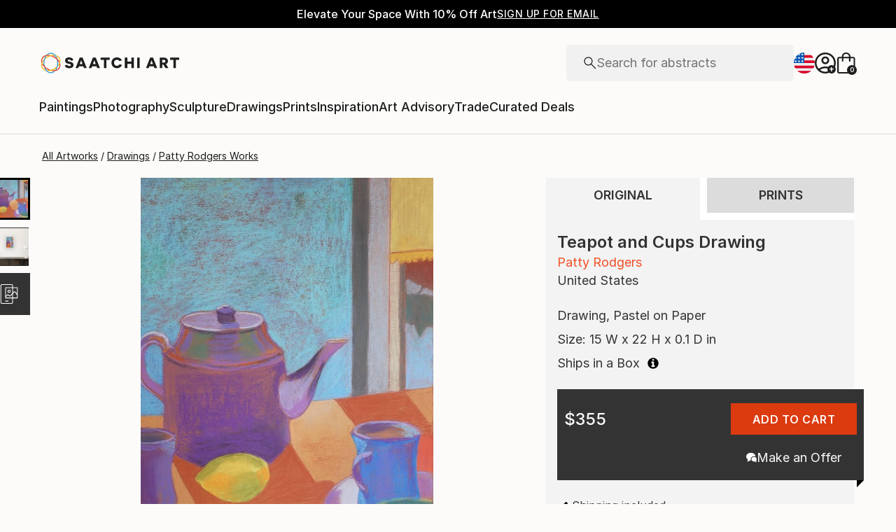

--- FILE ---
content_type: text/javascript
request_url: https://images.saatchiart.com/saatchi-general/_next/static/chunks/navigation.a2cb930b1c352414.js
body_size: 540224
content:
(self.webpackChunk_N_E=self.webpackChunk_N_E||[]).push([[8384],{52563:function(e,l,a){"use strict";a.d(l,{O:function(){return s}});var t=a(59499),r=a(25422);function n(e,l){var a=Object.keys(e);if(Object.getOwnPropertySymbols){var t=Object.getOwnPropertySymbols(e);l&&(t=t.filter((function(l){return Object.getOwnPropertyDescriptor(e,l).enumerable}))),a.push.apply(a,t)}return a}function i(e){for(var l=1;l<arguments.length;l++){var a=null!=arguments[l]?arguments[l]:{};l%2?n(Object(a),!0).forEach((function(l){(0,t.Z)(e,l,a[l])})):Object.getOwnPropertyDescriptors?Object.defineProperties(e,Object.getOwnPropertyDescriptors(a)):n(Object(a)).forEach((function(l){Object.defineProperty(e,l,Object.getOwnPropertyDescriptor(a,l))}))}return e}async function s(e){const l=i(i({},r.jr),{},{body:JSON.stringify(i({},e))});return await r.ZP.fetchJSON({name:"newsletterSignupApi",options:l,url:"/newsletter/signup"})}},38828:function(e,l,a){"use strict";a.d(l,{C:function(){return z},H7:function(){return W},If:function(){return p},JL:function(){return _},Jn:function(){return F},LX:function(){return C},Qg:function(){return G},TC:function(){return I},Uq:function(){return y},Uy:function(){return L},Wp:function(){return D},Xt:function(){return M},ay:function(){return A},bA:function(){return Z},cA:function(){return O},dE:function(){return E},dv:function(){return v},fq:function(){return j},kn:function(){return x},n1:function(){return b},r1:function(){return U},r9:function(){return m},sI:function(){return N},sS:function(){return T},w7:function(){return w},yu:function(){return H},z2:function(){return B}});var t=a(59499),r=a(68697),n=a(99925),i=a(49533),s=a(52101),o=a(67141),c=a(24508),d=a(30333);function g(e,l){var a=Object.keys(e);if(Object.getOwnPropertySymbols){var t=Object.getOwnPropertySymbols(e);l&&(t=t.filter((function(l){return Object.getOwnPropertyDescriptor(e,l).enumerable}))),a.push.apply(a,t)}return a}function h(e){for(var l=1;l<arguments.length;l++){var a=null!=arguments[l]?arguments[l]:{};l%2?g(Object(a),!0).forEach((function(l){(0,t.Z)(e,l,a[l])})):Object.getOwnPropertyDescriptors?Object.defineProperties(e,Object.getOwnPropertyDescriptors(a)):g(Object(a)).forEach((function(l){Object.defineProperty(e,l,Object.getOwnPropertyDescriptor(a,l))}))}return e}const{SITE_URL:u}={APP_ENV:"production",EASEL_BETA:"/easel_beta",RECAPTCHA_WEBSITE_KEY_ID:"6Leuf-gcAAAAAIaS1vG3iIYXPngfZS88peQBiYyJ",LIMITED_SITE_URL:"https://limited.saatchiart.com",SITE_URL:"https://www.saatchiart.com",STRIPE_KEY:"pk_live_xPgufS8u2WdK5IKXi7akeg97",TOAF_SITE_URL:"https://www.saatchiart.com/theotherartfair",VISII_TOKEN:"6cAH-jEr8oqKGPcs3vatGQHYEI0F1pFggoe6CnOVTZI=",CONSTRUCTOR_QA_API_KEY:"",CONSTRUCTOR_PRODUCTION_API_KEY:"key_cn3mctZ73MD3U2jM"},f=e=>e||{},p=(0,r.P1)([s.um],(e=>{let{section:l}=e;return l||"cart"})),v=e=>e.cart||{},x=(0,r.P1)([v],(e=>{let{resetCart:l}=e;return l||!1})),m=(0,r.P1)([v],(e=>{let{notifications:l}=e;return l||[]})),j=((0,r.P1)([v],(e=>{let{couponCode:l}=e;return l||""})),(0,r.P1)([v],(e=>{let{items:l}=e;return l||[]}))),_=(0,r.P1)([v],(e=>{let{itemsCartCount:l}=e;return l||0})),y=(0,r.P1)([v],(e=>{let{giftCardBalance:l,giftCardAmountAppliedToCart:a,giftCardAmountAppliedToCheckout:t,isFinalSale:r,isFinalSaleOriginal:n,isFinalSalePrint:i,isFinalSaleAple:s,isFinalSaleStockIssue:o,subTotalCartPrice:c,subTotalCheckoutPrice:d,subTotalPrice:g,totalAgentFeeAmount:h,totalCrateFeeAmount:u,totalCustomsAndDutiesAmount:f,totalDiscountAmount:p,totalHandlingFeeAmount:v,totalOrderPriceToPay:x,totalOrderPriceToPayCart:m,totalOrderPriceToPayCheckout:j,totalShippingAgentFeeAmount:_,totalShippingPrice:y,totalTaxAmount:w,totalTaxPrice:b,totalVatAmount:F}=e;return{giftCardBalance:l,giftCardAmountAppliedToCart:a,giftCardAmountAppliedToCheckout:t,isFinalSale:r,isFinalSaleOriginal:n,isFinalSalePrint:i,isFinalSaleAple:s,isFinalSaleStockIssue:o,subTotalCartPrice:c,subTotalCheckoutPrice:d,subTotalPrice:g,totalAgentFeeAmount:h,totalCrateFeeAmount:u,totalCustomsAndDutiesAmount:f,totalDiscountAmount:p,totalHandlingFeeAmount:v,totalOrderPriceToPay:x,totalOrderPriceToPayCart:m,totalOrderPriceToPayCheckout:j,totalShippingAgentFeeAmount:_,totalShippingPrice:y,totalTaxAmount:w,totalTaxPrice:b,totalVatAmount:F}})),w=(0,r.P1)([y],(e=>{let{totalOrderPriceToPayCheckout:l}=e;return l||0})),b=((0,r.P1)([v],(e=>{let{orderNumber:l}=e;return l||""})),(0,r.P1)([v],(e=>{let{couponCode:l}=e;return l||""}))),F=(0,r.P1)([v],(e=>{let{giftCardBalance:l}=e;return Number(l||0)})),M=(0,r.P1)([v],(e=>{let{giftCardCode:l}=e;return l||""})),R=(0,r.P1)([v],(e=>{let{selectedShippingInfo:l}=e;return l||{}})),A=(0,r.P1)([R],(e=>{let{addressBookItemId:l}=e;return l||""})),C=(0,r.P1)([R],(e=>{let{guest:l}=e;return l||""})),z=(0,r.P1)([f,A],((e,l)=>(0,r.P1)([(0,o.iw)(l)],(e=>e||{}))(e))),E=(0,r.P1)([f,A],((e,l)=>(0,r.P1)([(0,o.iw)(l)],(e=>e))(e))),L=(0,r.P1)([E],(e=>(null===e||void 0===e?void 0:e.iso2Country)??"")),S=(0,r.P1)([v],(e=>{let{customerPayment:l}=e;return l||{}})),O=(0,r.P1)([S],(e=>{let{useWallet:l,paymentMethodId:a}=e;return l?a:""})),k=(0,r.P1)([S],(e=>{const{expiration:l,expressCheckoutType:a,last4Digits:t,paymentMethodId:r,paymentMethodType:n,type:i,confirmationToken:s}=e;return h({ccLast4Digits:t,ccType:i,expiration:l,expressCheckoutType:a||"",paymentMethodId:r,paymentMethodType:n},s&&{confirmationToken:s})})),T=(0,r.P1)([k,M,w],((e,l,a)=>0===a&&l?{paymentMethodId:l,paymentMethodType:d.cx}:e)),H=(0,r.P1)([A],(e=>!!e||!1)),P=(0,r.P1)([T],(e=>{let{paymentMethodType:l}=e;return!!l||!1})),V=(0,r.P1)([T],(e=>{let{paymentMethodId:l}=e;return!!l||!1})),I=(0,r.P1)([P,V],((e,l)=>!!e&&!!l||!1)),N=(0,r.P1)([H,P,V],((e,l,a)=>!!e&&(!!l&&!!a))),D=(0,r.P1)([o.gF,S,E],((e,l,a)=>h(h({},l),{},{email:e||(null===a||void 0===a?void 0:a.email)}))),B=(0,r.P1)([i.isAuthenticated,j,y,E,o.Wf,o.gF,i.getFullName,i.getFirstAndLastName],((e,l,a,t,r,n,i,s)=>{const{totalOrderPriceToPay:o,totalShippingPrice:c,totalTaxAmount:d}=a,g={baseUrl:u||"",cartItems:l,shippingAddress:t,totalAmount:o,taxesAmount:d,shippingAmount:c};if(e){const{firstName:e,lastName:l}=s;return h(h({},g),{},{customer:{customerId:r,email:n,firstName:e,fullName:i,lastName:l}})}return h(h({},g),{},{customer:{customerId:r,email:n,firstName:null===t||void 0===t?void 0:t.firstName,fullName:null===t||void 0===t?void 0:t.fullName,lastName:null===t||void 0===t?void 0:t.lastName}})})),U=function(){let e=arguments.length>0&&void 0!==arguments[0]?arguments[0]:"";return(0,r.P1)([j],(l=>e&&l.find((l=>l.sku===e))||{}))},W=(0,r.P1)([v,o.Wf,o.gF,c.ko,s.mn,N,T,i.isAuthenticated,i.getUserRole],((e,l,a,t,r,n,i,s,o)=>{const{currencyCode:c}=t;return{authenticated:s,cart:e,currencyCode:c,customerId:l,email:a,isCheckoutValid:n,pagePath:r,paymentDetails:i,userRole:o}})),Z=(0,r.P1)([v,b,j],((e,l,a)=>{const{totalOrderPriceToPayCart:t,totalDiscountAmount:r}=e,i=a.map(((e,a)=>{const{artistFirstName:t,artistLastName:r,artworkId:i,price:s,productCategory:o,productName:c,productType:d,sku:g}=e,{discountPerUnit:u,subTotalPricePerUnit:f,quantity:p}=s;return h(h({affiliation:"Online Store",coupon:l,discount:(0,n.convertFromCentsToDollarsString)(u),index:a,item_art_id:i,item_brand:`${t||""} ${r||""}`,item_category:o,item_id:g,item_name:c,item_variant:"Original Work"===d?"original":"open",price:(0,n.convertFromCentsToDollarsString)(f)},0!==u&&{discounted_price:parseFloat((0,n.convertFromCentsToDollarsString)(f))-parseFloat((0,n.convertFromCentsToDollarsString)(u))}),{},{quantity:p})}));return{ecommerce:{coupon:l||"",currency:"USD",items:i||[],value:(0,n.convertFromCentsToDollarsString)(t-r)}}})),G=(0,r.P1)([v,b,j],((e,l,a)=>{const{totalOrderPriceToPayCart:t,totalDiscountAmount:r,itemsCartCount:i}=e,s=a.map(((e,a)=>{const{sku:t,productCategory:r,productName:i,price:s,artistFirstName:o,artistLastName:c,productType:d,artworkId:g}=e,{discountPerUnit:u,subTotalPricePerUnit:f,quantity:p}=s;return h(h({item_sku:t,item_art_id:g,item_title:i,coupon:l,discount:(0,n.convertFromCentsToDollarsString)(u),artist_name:`${o||""} ${c||""}`,item_category:r,item_variant:"Original Work"===d?"original":"open",price:(0,n.convertFromCentsToDollarsString)(f)},0!==u&&{discounted_price:parseFloat((0,n.convertFromCentsToDollarsString)(f))-parseFloat((0,n.convertFromCentsToDollarsString)(u))}),{},{quantity:p})}));return{cart:{subtotal:(0,n.convertFromCentsToDollarsString)(t-r),coupon:l||"",quantity:i||0,cart_items:s||[]}}}))},31146:function(e,l,a){"use strict";var t=a(68697),r=a(14416),n=a(83090),i=a(49533),s=a(52101),o=a(7730),c=a(15234);const d=(0,t.zB)({artworkId:o.jp,isAdmin:i.getIsAdmin,section:o.If,subSection:o.aV,userAvatar:n.Q0,isArtistAllowedToSell:c.Cg,reasonsNotAllowedToSell:c.Cj,params:s.B_});l.Z=(0,r.connect)(d)},14357:function(e,l,a){"use strict";a.d(l,{HM:function(){return y},Hc:function(){return j},JY:function(){return b},M2:function(){return p},Rn:function(){return s},S9:function(){return h},SA:function(){return g},T8:function(){return d},US:function(){return o},UT:function(){return c},VU:function(){return f},dh:function(){return m},ee:function(){return u},r$:function(){return v},uk:function(){return _},v5:function(){return i},y8:function(){return n},yF:function(){return x},z7:function(){return r},zt:function(){return w}});var t=a(29607);const r="/private/studio/artworks",n="/studio",i=3,s="for-sale",o="not-for-sale",c="sold-out",d={1:t.COMMISSION_RATE,2:t.COMMISSION_RATE,[i]:t.LIMITED_COMMISSION_RATE},g={ARTWORK_CREATE_MULTI_PRODUCTS:"all-products",ARTWORK_EDIT:"artwork",ARTWORK_IMAGES:"images",ARTWORK_OVERVIEW:"overview",ARTWORK_PRODUCT_SELECTION:"select-products",ARTWORK_UPLOAD:"upload",DASHBOARD:"dashboard",LIMITED_EDITION_PRODUCT:"limited",OPEN_EDITION_PRODUCT:"prints",ORIGINAL_PRODUCT:"original"},h={ARTWORKS:"artworks",ADDRESS:"address",HOWTO:"how-to",CURATOR_NOTES:"curator-notes",PROFILE_INFORMATION:"profile-information",ACCOUNT:"account",PROMOTIONS:"promotions"},u={DELETE_ADDRESS:"delete_address_modal",EDIT_ADDRESS:"edit_address_modal",NEW_ADDRESS:"new_address_modal"},f="all_artworks",p="address_book",v="photographing",x="curator_notes",m="account_info",j="profile_info",_="upload",y=["dashboard","artworks","address","curator-notes","profile-information","account","promotions"],w={UPLOAD:"upload",ARTWORKS:"all_artworks",ARTWORKS_DASHBOARD:"all_artworks"},b={payment_intent_authentication_failure:"We couldn\u2019t verify your card. Please try again or use a different payment method.",payment_method_not_available:"This card doesn\u2019t support the required security check. Please try another card or payment method.",processing_error:"Something went wrong during authentication. Please try again, or use a different payment method if it continues.",card_declined:"The card has been declined. Please try a different card or reach out to your bank.",incorrect_cvc:"The security code (CVC) is incorrect. Please check and try again.",expired_card:"This card has expired. Please use a different card.",authentication_required:"Your bank requires additional verification. Please try again and complete the authentication step."}},235:function(e,l,a){"use strict";a.d(l,{$9:function(){return f},Uj:function(){return v},bL:function(){return p},hZ:function(){return u}});var t=a(59499),r=(a(11987),a(97871)),n=a(36768),i=a.n(n),s=a(50591),o=a(14357);function c(e,l){var a=Object.keys(e);if(Object.getOwnPropertySymbols){var t=Object.getOwnPropertySymbols(e);l&&(t=t.filter((function(l){return Object.getOwnPropertyDescriptor(e,l).enumerable}))),a.push.apply(a,t)}return a}function d(e){for(var l=1;l<arguments.length;l++){var a=null!=arguments[l]?arguments[l]:{};l%2?c(Object(a),!0).forEach((function(l){(0,t.Z)(e,l,a[l])})):Object.getOwnPropertyDescriptors?Object.defineProperties(e,Object.getOwnPropertyDescriptors(a)):c(Object(a)).forEach((function(l){Object.defineProperty(e,l,Object.getOwnPropertyDescriptor(a,l))}))}return e}const{DASHBOARD:g,ARTWORK_OVERVIEW:h}=o.SA,u=(e,l,a)=>{const{query:t}=i()(e)||{},n=`${o.z7}?${(0,s.objectToQueryString)(d({section:l,artworkId:a},t))}`;(0,r.updateAppUrl)({app:n,href:e})},f=e=>`${o.y8}?${(0,s.objectToQueryString)(e)}`,p=e=>{const l=g,a=`${o.z7}?${(0,s.objectToQueryString)(d({section:l},e))}`,t=`${o.y8}?${(0,s.objectToQueryString)(e)}`;(0,r.updateAppUrl)({app:a,href:t})},v=e=>{const l=h,a=`${o.z7}?${(0,s.objectToQueryString)({section:l,artworkId:e})}`,t=`${o.y8}/art/${e}/${l}`;(0,r.updateAppUrl)({app:a,href:t})}},7730:function(e,l,a){"use strict";a.d(l,{B_:function(){return r.B_},If:function(){return i},Ul:function(){return o},aV:function(){return s},jp:function(){return n},um:function(){return r.um}});var t=a(68697),r=a(52101);const n=(0,t.P1)([r.B_],(e=>e.artworkId||"")),i=(0,t.P1)([r.B_],(e=>{let{section:l}=e;return"upload"===l?"image":l||"dashboard"})),s=(0,t.P1)([r.B_],(e=>e.sub||"")),o=((0,t.P1)([r.B_],(e=>e.search||"")),(0,t.P1)([r.B_],(e=>e.hitsPerPage||"")),(0,t.P1)([r.B_],(e=>e.page||"")),(0,t.P1)([r.B_],(e=>(null===e||void 0===e?void 0:e.section)||"")))},15234:function(e,l,a){"use strict";a.d(l,{$s:function(){return Z},AW:function(){return G},B3:function(){return A},Cg:function(){return M},Cj:function(){return R},Em:function(){return U},Ez:function(){return j},Fi:function(){return H},RS:function(){return x},Td:function(){return W},UM:function(){return F},Wk:function(){return N},fC:function(){return b},h2:function(){return I},kA:function(){return _},mp:function(){return g},n6:function(){return y},oi:function(){return B},pn:function(){return L},tQ:function(){return v},ud:function(){return C},wv:function(){return D},ww:function(){return P},y1:function(){return S},yD:function(){return w},z6:function(){return Y}});var t=a(59499),r=a(68697),n=a(52101),i=a(49533),s=a(7730);function o(e,l){var a=Object.keys(e);if(Object.getOwnPropertySymbols){var t=Object.getOwnPropertySymbols(e);l&&(t=t.filter((function(l){return Object.getOwnPropertyDescriptor(e,l).enumerable}))),a.push.apply(a,t)}return a}function c(e){for(var l=1;l<arguments.length;l++){var a=null!=arguments[l]?arguments[l]:{};l%2?o(Object(a),!0).forEach((function(l){(0,t.Z)(e,l,a[l])})):Object.getOwnPropertyDescriptors?Object.defineProperties(e,Object.getOwnPropertyDescriptors(a)):o(Object(a)).forEach((function(l){Object.defineProperty(e,l,Object.getOwnPropertyDescriptor(a,l))}))}return e}const d=e=>e.artwork||{},g=(0,r.P1)([n.um],(e=>e.artworkMetadata||{})),h=((0,r.P1)([g],(e=>e.categories||[])),(0,r.P1)([d],(e=>e.products||[]))),u=(0,r.P1)([h],(e=>e.filter((e=>e.isOriginal))||[])),f=(0,r.P1)([u],(e=>e[0]||{})),p=((0,r.P1)([f],(e=>e.isReserved||!1)),(0,r.P1)([f],(e=>e.original||{}))),v=((0,r.P1)([p],(e=>{const{artistPrice:l,priceToPay:a}=e||{};return{artistPrice:l||"",customerPrice:a||""}})),(0,r.P1)([p],(e=>e.sku||""))),x=(0,r.P1)([u,i.getMeasurementUnit,d],((e,l,a)=>{const t=e[0]||{};if(t.original){const{address:{addressBookItemId:e},dimensions:{weight:l},hasOriginalFrame:r,isAPLE:n,dimensions:i,isReadyToHang:s,isOutdoor:o,installationType:c,originalFrameColor:d,packagingOption:g,panels:h,aisp:{freightAmount:u},artistPrice:f,status:{currentStatus:p},stock:{unitsLeft:v,unitsProduced:x,unitsSold:m,unitsSoldOutside:j}}=t.original;return{addressBookItemId:e,availability:p,isReserved:t.isReserved,currentProductStatus:p,frameColor:d||"",isFramed:null!==r?r?"1":"0":"na",isLimitedEdition:n?"1":"0",isMultiPaneled:h>1?"1":"0",isOutdoor:null!==o?o?"1":"0":null,installationType:c||"",isReadyToHang:null!==s?s?"1":"0":"na",originalUnitsSoldOutside:j,packaging:g,panels:h,price:f,aisp:u,productDimensions:i,unitsLeft:v,unitsProduced:x,unitsSold:m,unitsSoldOutside:j,unitsAvailable:Number(x)-Number(j)-Number(m),weight:l,category:a.category}}return{}})),m=(0,r.P1)([n.um],(e=>e.artistInfo||{})),j=(0,r.P1)([m],(e=>e.addresses||[])),_=(0,r.P1)([m],(e=>e.userId||0)),y=(0,r.P1)([m],(e=>`${e.firstName} ${e.lastName}`||"")),w=(0,r.P1)([m],(e=>e.userName||"")),b=((0,r.P1)([m],(e=>e.isVerifiedToSell||!1)),(0,r.P1)([m],(e=>e.isOnVacation||!1))),F=(0,r.P1)([m],(e=>e.isEmailVerified||!1)),M=(0,r.P1)([n.um],(e=>{var l;return(null===(l=e.artistInfo)||void 0===l?void 0:l.isAllowedToSell)||!1})),R=(0,r.P1)([n.um],(e=>{var l;return(null===(l=e.artistInfo)||void 0===l?void 0:l.reasonsNotAllowedToSell)||[]})),A=(0,r.P1)([m],(e=>e.email||!1)),C=(0,r.P1)([h],(e=>e.filter((e=>!e.isOriginal))||[])),z=((0,r.P1)([C],(e=>e.length>0)),(0,r.P1)([h],(e=>e.filter((e=>e.isOpenEdition))||[]))),E=(0,r.P1)([h],(e=>e.filter((e=>e.isLimitedEdition))||[])),L=(0,r.P1)([z],(e=>e.length>0)),S=(0,r.P1)([E],(e=>e.length>0)),O=(0,r.P1)([d],(e=>e.artworkImage||{})),k=((0,r.P1)([O],(e=>e.imageUrl||"")),(0,r.P1)([O],(e=>e.crops||{}))),T=(0,r.P1)([k],(e=>e.studio||{})),H=(0,r.P1)([T],(e=>e.print||{})),P=(0,r.P1)([C],(e=>e.reduce(((e,l)=>{let{material:a}=l;return e.includes(a)||e.push(a),e}),[]))),V=(0,r.P1)([C],(e=>e[0]||{})),I=(0,r.P1)([V],(e=>e.material||"")),N=(0,r.P1)([m],(e=>e.measurementUnit||"")),D=(0,r.P1)([m],(e=>e.isVerifiedToSell||"")),B=((0,r.P1)([d],(e=>e.isDeleted||!1)),(0,r.P1)([d],(e=>e.canBePublished||"published"===e.visibility||!1))),U=(0,r.P1)([R],(e=>e.includes("BANNED"))),W=(0,r.P1)([d,N],((e,l)=>{const{artworkId:a,artworkImage:t,category:r,dimensions:n,description:i,keywords:s,materials:o,mediums:d,styles:g,subject:h,title:u,yearProduced:f,hasOpenEditions:p,visibility:v,canBePublished:x,additionalImages:m}=e,{imageUrl:j,crops:_}=t||{},{studio:y}=_||{},{scale:w,square:b}=y||{};return c(c({artworkImage:{image:j},artworkId:a,category:r,crops:{scale:w,square:b},description:i,keywords:s,materials:o,mediums:d,styles:g,subject:h,title:u,yearProduced:f,hasOpenEditions:p,visibility:v,canBePublished:x,additionalImages:m},n),{},{additionalImagesChanged:!1})})),Z=(0,r.P1)([d],(e=>{const{artworkId:l,artworkImage:a,title:t,additionalImages:r}=e,{imageUrl:n,crops:i}=a||{},{studio:s}=i||{},{scale:o,square:c}=s||{};return{artworkImage:{image:n},artworkId:l,crops:{scale:o,square:c},title:t,additionalImages:r,additionalImagesChanged:!1}})),G=(0,r.P1)([d,N],((e,l)=>{const{artworkId:a,category:t,dimensions:r,description:n,keywords:i,materials:s,mediums:o,styles:d,subject:g,yearProduced:h,hasOpenEditions:u,visibility:f}=e;return c({artworkId:a,category:t,description:n,keywords:i,materials:s,mediums:o,styles:d,subject:g,yearProduced:h,hasOpenEditions:u,visibility:f},r)})),Y=(0,r.P1)([_,y,s.jp],((e,l,a)=>({"artist id":e,"artist name":l,"artwork id":a,event:"pagetype",pagetype:"studio",subpagetype:"artwork"})))},80234:function(e,l,a){"use strict";a.d(l,{B1:function(){return h},GC:function(){return o},Gz:function(){return u},HO:function(){return p},K5:function(){return v},NO:function(){return d},Qc:function(){return f},Rv:function(){return x},S9:function(){return i},UJ:function(){return c},Xx:function(){return s},bQ:function(){return n},f2:function(){return m},qP:function(){return g},y8:function(){return r},z7:function(){return t}});const t="/private/studio/sales",r="/studio",n="sales",i={ACTIVE:"active",ALL:"all",DETAILS:"details"},s="AWAITING_CONFIRMATION",o="AWAITING_SHIPMENT",c="MISSED_SHIPMENT",d="PRINT_IN_PRODUCTION",g="COMPLETED",h="DELIVERED",u="IN_TRANSIT",f="Completed",p="Delivered",v="Get Shipping Documents",x="View Details",m={[s]:{title:"Awaiting Confirmation",text:"Please confirm the availability of this artwork as soon as possible.",button:{enabled:!0,label:"Confirm Availability",color:"blue",url:""}},[o]:{title:"Awaiting Shipment",text:"You have scheduled a shipping date for this artwork. If needed, please click the \u2018Manage Shipping\u2019 button to change pick-up/drop-off time.",button:{enabled:!0,label:"Manage Shipment",color:"blue",url:""}},[c]:{title:"Missed Shipment",text:"Our records show that you missed the scheduled hand-off or pickup with the courier. Please reschedule as soon as possible.",button:{enabled:!0,label:"Reschedule Shipping",color:"red",url:""}},[d]:{title:"In Production",text:"Your print is currently in production.",button:{enabled:!1}},[g]:{title:"Completed",text:"The sale has officially been completed. You may now access your payouts for this order.",button:{enabled:!1}},[h]:{title:"Delivered",text:"Our records show that the order has been delivered to the customer. Your payout will be processed after refund period.",button:{enabled:!1}},[u]:{title:"In Transit",text:"Our records show that the order is currently in transit to be delivered to the customer.",button:{enabled:!1}}}},27231:function(e,l,a){"use strict";a.d(l,{Lh:function(){return s},pq:function(){return i}});a(11987);var t=a(97871),r=a(50591),n=a(80234);const i=e=>{let{section:l,subSection:a,page:t,hitsPerPage:i}=e;const s=(0,r.urlQuery)({page:t,hitsPerPage:i});return`${n.y8}${l?`/${l}`:""}${a?`/${a}`:""}${s}`},s=e=>{const l=`${n.z7}?${(0,r.objectToQueryString)(e)}`,a=i(e);(0,t.updateAppUrl)({app:l,href:a})}},78368:function(e,l,a){"use strict";a.d(l,{Zo:function(){return i},le:function(){return s},xV:function(){return n}});var t=a(87379),r=a(31748);const n=t.ZP.div.withConfig({componentId:"sc-dxhnza-0"})(["background-color:",";box-shadow:0 2px 4px 0 rgba(0,0,0,0.2);line-height:2;opacity:",";pointer-events:",";transition:",";will-change:opacity;outline:none;transform:",";"],(e=>e.theme.colors.white),(e=>e.active?1:0),(e=>e.active?"auto":"none"),(e=>e.active?"0.15s cubic-bezier(0.455,  0.030, 0.515, 0.955) opacity, 0.2s cubic-bezier(0.455,  0.030, 0.515, 0.955) transform":"0.1s cubic-bezier(0.455,  0.030, 0.515, 0.955) opacity, 0.15s cubic-bezier(0.455,  0.030, 0.515, 0.955) transform"),(e=>e.active?"translateY(0)":"translateY(-3%)"));n.defaultProps={p:4};const i=(0,t.ZP)(r.S).withConfig({componentId:"sc-dxhnza-1"})(["white-space:nowrap;display:block;background-color:transparent;border:none;font-weight:",";color:#666;&:hover{color:",";}"],(e=>e.active?"bold":"normal"),(e=>e.theme.colors.black)),s="\n  opacity: 1;\n  pointer-events: auto;\n  transform: translateY(0);\n  transition: 0.15s cubic-bezier(0.455,  0.030, 0.515, 0.955) opacity,\n    0.2s cubic-bezier(0.455,  0.030, 0.515, 0.955) transform;\n";l.ZP=n},54889:function(e,l,a){"use strict";a.d(l,{Z:function(){return d}});a(67294);var t=a(59685),r=a.n(t),n=a(85893);const i=()=>(0,n.jsxs)("svg",{xmlns:"http://www.w3.org/2000/svg",width:"512",height:"512",viewBox:"0 0 512 512",children:[(0,n.jsx)("mask",{id:"countryFlag",children:(0,n.jsx)("circle",{cx:"256",cy:"256",r:"256",fill:"#fff"})}),(0,n.jsxs)("g",{mask:"countryFlag",children:[(0,n.jsx)("path",{fill:"#eee",d:"M256 0h256v64l-32 32 32 32v64l-32 32 32 32v64l-32 32 32 32v64l-256 32L0 448v-64l32-32-32-32v-64z"}),(0,n.jsx)("path",{fill:"#d80027",d:"M224 64h288v64H224Zm0 128h288v64H256ZM0 320h512v64H0Zm0 128h512v64H0Z"}),(0,n.jsx)("path",{fill:"#0052b4",d:"M0 0h256v256H0Z"}),(0,n.jsx)("path",{fill:"#eee",d:"m187 243 57-41h-70l57 41-22-67zm-81 0 57-41H93l57 41-22-67zm-81 0 57-41H12l57 41-22-67zm162-81 57-41h-70l57 41-22-67zm-81 0 57-41H93l57 41-22-67zm-81 0 57-41H12l57 41-22-67Zm162-82 57-41h-70l57 41-22-67Zm-81 0 57-41H93l57 41-22-67zm-81 0 57-41H12l57 41-22-67Z"})]})]}),s={adFlag:()=>(0,n.jsxs)("svg",{xmlns:"http://www.w3.org/2000/svg",width:"512",height:"512",viewBox:"0 0 512 512",children:[(0,n.jsx)("mask",{id:"countryFlag",children:(0,n.jsx)("circle",{cx:"256",cy:"256",r:"256",fill:"#fff"})}),(0,n.jsxs)("g",{mask:"countryFlag",children:[(0,n.jsx)("path",{fill:"#0052b4",d:"M0 0h144.7l36 254.6-36 257.4H0z"}),(0,n.jsx)("path",{fill:"#d80027",d:"M367.3 0H512v512H367.3l-29.7-257.3z"}),(0,n.jsx)("path",{fill:"#ffda44",d:"M144.7 0h222.6v512H144.7z"}),(0,n.jsx)("path",{fill:"#d80027",d:"M256 354.5V256h66.8v47.3zm-66.8-165.3H256V256h-66.8z"}),(0,n.jsx)("path",{fill:"#ff9811",d:"M289.4 167a22.3 22.3 0 0 0-33.4-19.3 22.1 22.1 0 0 0-11.1-3c-12.3 0-22.3 10-22.3 22.3H167v111.3c0 41.4 32.9 65.4 58.7 77.8a22.1 22.1 0 0 0-3 11.2 22.3 22.3 0 0 0 33.3 19.3 22.1 22.1 0 0 0 11.1 3 22.3 22.3 0 0 0 19.2-33.5c25.8-12.4 58.7-36.4 58.7-77.8V167zm22.3 111.3c0 5.8 0 23.4-27.5 40.9a136.5 136.5 0 0 1-28.2 13.3c-7-2.4-17.8-6.7-28.2-13.3-27.5-17.5-27.5-35.1-27.5-41v-77.9h111.4z"})]})]}),aeFlag:()=>(0,n.jsxs)("svg",{xmlns:"http://www.w3.org/2000/svg",width:"512",height:"512",viewBox:"0 0 512 512",children:[(0,n.jsx)("mask",{id:"countryFlag",children:(0,n.jsx)("circle",{cx:"256",cy:"256",r:"256",fill:"#fff"})}),(0,n.jsxs)("g",{mask:"countryFlag",children:[(0,n.jsx)("path",{fill:"#a2001d",d:"M0 0h167l52.3 252L167 512H0z"}),(0,n.jsx)("path",{fill:"#eee",d:"m167 167 170.8-44.6L512 167v178l-173.2 36.9L167 345z"}),(0,n.jsx)("path",{fill:"#6da544",d:"M167 0h345v167H167z"}),(0,n.jsx)("path",{fill:"#333",d:"M167 345h345v167H167z"})]})]}),afFlag:()=>(0,n.jsxs)("svg",{xmlns:"http://www.w3.org/2000/svg",width:"512",height:"512",viewBox:"0 0 512 512",children:[(0,n.jsx)("mask",{id:"countryFlag",children:(0,n.jsx)("circle",{cx:"256",cy:"256",r:"256",fill:"#fff"})}),(0,n.jsxs)("g",{mask:"countryFlag",children:[(0,n.jsx)("path",{fill:"#d80027",d:"M144.7 0h222.6l37 257.7-37 254.3H144.7l-42.4-255.2z"}),(0,n.jsx)("path",{fill:"#496e2d",d:"M367.3 0H512v512H367.3z"}),(0,n.jsx)("path",{fill:"#333",d:"M0 0h144.7v512H0z"}),(0,n.jsxs)("g",{fill:"#ffda44",children:[(0,n.jsx)("path",{d:"M256 167a89 89 0 1 0 0 178 89 89 0 0 0 0-178zm0 144.7a55.7 55.7 0 1 1 0-111.4 55.7 55.7 0 0 1 0 111.4z"}),(0,n.jsx)("path",{d:"M256 222.6c-12.3 0-22.3 10-22.3 22.3v33.4h44.6v-33.4c0-12.3-10-22.3-22.3-22.3z"})]})]})]}),agFlag:()=>(0,n.jsxs)("svg",{xmlns:"http://www.w3.org/2000/svg",width:"512",height:"512",viewBox:"0 0 512 512",children:[(0,n.jsx)("mask",{id:"countryFlag",children:(0,n.jsx)("circle",{cx:"256",cy:"256",r:"256",fill:"#fff"})}),(0,n.jsxs)("g",{mask:"countryFlag",children:[(0,n.jsx)("path",{fill:"#333",d:"M0 .4h512l-34 229H36z"}),(0,n.jsx)("path",{fill:"#ffda44",d:"m367.3 205.3-109.7 19.4-112.9-19.4 45.5-21.3-24.2-44 49.3 9.4 6.3-49.9 34.4 36.7 34.4-36.6 6.3 50L346 140l-24.2 44z"}),(0,n.jsx)("path",{fill:"#0052b4",d:"M25.6 205.3h466.8L257 439.5z"}),(0,n.jsx)("path",{fill:"#eee",d:"M34 307.4h446L256 511.6z"}),(0,n.jsx)("path",{fill:"#a2001d",d:"m0 511.6 256 .4L0 .4zm256 .4 256-.4V0z"})]})]}),aiFlag:()=>(0,n.jsxs)("svg",{xmlns:"http://www.w3.org/2000/svg",width:"512",height:"512",viewBox:"0 0 512 512",children:[(0,n.jsx)("mask",{id:"countryFlag",children:(0,n.jsx)("circle",{cx:"256",cy:"256",r:"256",fill:"#fff"})}),(0,n.jsxs)("g",{mask:"countryFlag",children:[(0,n.jsx)("path",{fill:"#0052b4",d:"M256 0h256v512H0V256Z"}),(0,n.jsx)("path",{fill:"#eee",d:"M0 0v32l32 32L0 96v160h32l32-32 32 32h32v-83l83 83h45l-8-16 8-15v-14l-83-83h83V96l-32-32 32-32V0H96L64 32 32 0Z"}),(0,n.jsx)("path",{fill:"#d80027",d:"M32 0v32H0v64h32v160h64V96h160V32H96V0Zm96 128 128 128v-31l-97-97z"}),(0,n.jsx)("path",{fill:"#496e2d",d:"M445.2 256.1zm-155.8 0z"}),(0,n.jsx)("path",{fill:"#eee",d:"M433 293.6a62.4 62.4 0 0 0 12.2-37.5V144.8a55.4 55.4 0 0 1-33.4 11.1 55.6 55.6 0 0 1-44.5-22.2 55.6 55.6 0 0 1-44.5 22.2 55.4 55.4 0 0 1-33.4-11.1v111.3c0 15 5 27.3 12.3 37.5h131.2z"}),(0,n.jsx)("path",{fill:"#ff9811",d:"M409.8 235.5a91 91 0 0 0 6.3-27.6c0-10.1-13.2-18.3-13.2-18.3s-13.2 8.2-13.2 18.3a91 91 0 0 0 6.3 27.6l-7.6 17.1a38.3 38.3 0 0 0 29 0zm-51.5-55.6a91 91 0 0 0-27 8.3c-8.8 5-9.3 20.5-9.3 20.5s13.7 7.4 22.4 2.3c5.5-3.1 15-11.8 20.8-19.2l18.6-2a38.4 38.4 0 0 0-4.7-14 38.4 38.4 0 0 0-9.7-11.1zm-22.4 72.2a91 91 0 0 0 20.7 19.3c8.8 5 22.5-2.3 22.5-2.3s-.6-15.5-9.3-20.5a91 91 0 0 0-27-8.4l-11.1-15.1a38.4 38.4 0 0 0-9.7 11 38.4 38.4 0 0 0-4.8 14z"}),(0,n.jsx)("path",{fill:"#338af3",d:"M299 289.5c20.7 33.3 68.3 44.5 68.3 44.5s47.6-11.2 68.4-44.5H298.9Z"})]})]}),alFlag:()=>(0,n.jsxs)("svg",{xmlns:"http://www.w3.org/2000/svg",width:"512",height:"512",viewBox:"0 0 512 512",children:[(0,n.jsx)("mask",{id:"countryFlag",children:(0,n.jsx)("circle",{cx:"256",cy:"256",r:"256",fill:"#fff"})}),(0,n.jsxs)("g",{mask:"countryFlag",children:[(0,n.jsx)("path",{fill:"#d80027",d:"M0 0h512v512H0z"}),(0,n.jsx)("path",{fill:"#333",d:"M400.7 190H308a33.3 33.3 0 0 0-24.2-56.4 33.3 33.3 0 0 0-27.8 14.9 33.4 33.4 0 1 0-52 41.5h-92.7a45.8 45.8 0 0 0 46 44.5h-1.5c0 24.6 20 44.6 44.5 44.6 0 8 2.1 15.4 5.8 21.8l-37 37 28.4 28.3 40.2-40.2a30.5 30.5 0 0 0 4.9 1.4l-24.3 54.8L256 423l37.7-40.8-24.3-54.8a30.4 30.4 0 0 0 4.9-1.4l40.2 40.2 28.3-28.3-37-37a44.2 44.2 0 0 0 5.9-21.8c24.5 0 44.5-20 44.5-44.6h-1.5c24.6 0 46-19.9 46-44.5z"})]})]}),amFlag:()=>(0,n.jsxs)("svg",{xmlns:"http://www.w3.org/2000/svg",width:"512",height:"512",viewBox:"0 0 512 512",children:[(0,n.jsx)("mask",{id:"countryFlag",children:(0,n.jsx)("circle",{cx:"256",cy:"256",r:"256",fill:"#fff"})}),(0,n.jsxs)("g",{mask:"countryFlag",children:[(0,n.jsx)("path",{fill:"#0052b4",d:"m0 166.9 253-26.7L512 167v178l-261.1 26L0 344.8z"}),(0,n.jsx)("path",{fill:"#d80027",d:"M0 0h512v166.9H0z"}),(0,n.jsx)("path",{fill:"#ff9811",d:"M0 344.9h512V512H0z"})]})]}),aoFlag:()=>(0,n.jsxs)("svg",{xmlns:"http://www.w3.org/2000/svg",width:"512",height:"512",viewBox:"0 0 512 512",children:[(0,n.jsx)("mask",{id:"countryFlag",children:(0,n.jsx)("circle",{cx:"256",cy:"256",r:"256",fill:"#fff"})}),(0,n.jsxs)("g",{mask:"countryFlag",children:[(0,n.jsx)("path",{fill:"#d80027",d:"M0 0h512v256l-253 36.6L0 256z"}),(0,n.jsx)("path",{fill:"#333",d:"M0 256h512v256H0z"}),(0,n.jsxs)("g",{fill:"#ffda44",children:[(0,n.jsx)("path",{d:"m220.9 203.6 21.7 15.8-8.3 25.5L256 229l21.7 15.7-8.3-25.5 21.7-15.7h-26.8L256 178l-8.3 25.5z"}),(0,n.jsx)("path",{d:"M320 145.1a127.2 127.2 0 0 0-64-17v33.3a94 94 0 0 1 47.3 12.7 94.7 94.7 0 0 1-94.6 163.8 94 94 0 0 1-31.6-29.8l-27.9 18.4a128.1 128.1 0 0 0 217.7-6.5A128.1 128.1 0 0 0 320 145.1z"}),(0,n.jsx)("path",{d:"M182.2 233.7a33.4 33.4 0 0 0 13.3 45.4l108.4 59.2c-7.4 13.5-3.4 30 10 37.3l29.3 16a27.8 27.8 0 0 0 37.8-11l16-29.3z"})]})]})]}),aqFlag:()=>(0,n.jsxs)("svg",{xmlns:"http://www.w3.org/2000/svg",width:"512",height:"512",viewBox:"0 0 512 512",children:[(0,n.jsx)("mask",{id:"countryFlag",children:(0,n.jsx)("circle",{cx:"256",cy:"256",r:"256",fill:"#fff"})}),(0,n.jsxs)("g",{mask:"countryFlag",children:[(0,n.jsx)("path",{fill:"#338af3",d:"M0 0h512v512H0z"}),(0,n.jsx)("path",{fill:"#eee",d:"m135 343-41-70 17-38-40-51-9-37 74 51 45-11 19-67 50-29 75 11 87 45 4 74 28 10v76l-53 94-64 20-59-14 15-25-7-26-8 7z"})]})]}),arFlag:()=>(0,n.jsxs)("svg",{xmlns:"http://www.w3.org/2000/svg",width:"512",height:"512",viewBox:"0 0 512 512",children:[(0,n.jsx)("mask",{id:"countryFlag",children:(0,n.jsx)("circle",{cx:"256",cy:"256",r:"256",fill:"#fff"})}),(0,n.jsxs)("g",{mask:"countryFlag",children:[(0,n.jsx)("path",{fill:"#338af3",d:"M0 0h512v144.7L488 256l24 111.3V512H0V367.3L26 256 0 144.7z"}),(0,n.jsx)("path",{fill:"#eee",d:"M0 144.7h512v222.6H0z"}),(0,n.jsx)("path",{fill:"#ffda44",d:"m332.4 256-31.2 14.7 16.7 30.3-34-6.5-4.2 34.3-23.7-25.2-23.6 25.2-4.3-34.3-34 6.5 16.6-30.3-31.2-14.7 31.3-14.7L194 211l34 6.5 4.3-34.3 23.6 25.2 23.6-25.2 4.4 34.3 34-6.5-16.7 30.3z"})]})]}),asFlag:()=>(0,n.jsxs)("svg",{xmlns:"http://www.w3.org/2000/svg",width:"512",height:"512",viewBox:"0 0 512 512",children:[(0,n.jsx)("mask",{id:"countryFlag",children:(0,n.jsx)("circle",{cx:"256",cy:"256",r:"256",fill:"#fff"})}),(0,n.jsxs)("g",{mask:"countryFlag",children:[(0,n.jsx)("path",{fill:"#eee",d:"M512 20.4V490L23.8 255.8z"}),(0,n.jsx)("path",{fill:"#a2001d",d:"M445.2 246.5h-30.5c8-9.6 7.5-23.7-1.5-32.7a24.2 24.2 0 0 0 0-34.2l-.5.5a25 25 0 0 0 .5-34.8l-137 137a23.9 23.9 0 0 0 34 0l2.6-2.5 65.6-6v28.3h22.3v-30.2l33.4-3z"}),(0,n.jsx)("path",{fill:"#ffda44",d:"M278.3 311.7 256 300.5l22.3-11.1H423v22.3z"}),(0,n.jsx)("path",{fill:"#0052b4",d:"M0 0v512h512L28.7 256.2 512 0z"}),(0,n.jsx)("path",{fill:"#d80027",d:"M512 0 0 256l512 256v-22L43.8 256 512 20.4z"})]})]}),atFlag:()=>(0,n.jsxs)("svg",{xmlns:"http://www.w3.org/2000/svg",width:"512",height:"512",viewBox:"0 0 512 512",children:[(0,n.jsx)("mask",{id:"countryFlag",children:(0,n.jsx)("circle",{cx:"256",cy:"256",r:"256",fill:"#fff"})}),(0,n.jsxs)("g",{mask:"countryFlag",children:[(0,n.jsx)("path",{fill:"#d80027",d:"M0 0h512v167l-23.2 89.7L512 345v167H0V345l29.4-89L0 167z"}),(0,n.jsx)("path",{fill:"#eee",d:"M0 167h512v178H0z"})]})]}),auFlag:()=>(0,n.jsxs)("svg",{xmlns:"http://www.w3.org/2000/svg",width:"512",height:"512",viewBox:"0 0 512 512",children:[(0,n.jsx)("mask",{id:"countryFlag",children:(0,n.jsx)("circle",{cx:"256",cy:"256",r:"256",fill:"#fff"})}),(0,n.jsxs)("g",{mask:"countryFlag",children:[(0,n.jsx)("path",{fill:"#0052b4",d:"M0 0h512v512H0z"}),(0,n.jsx)("path",{fill:"#eee",d:"m154 300 14 30 32-8-14 30 25 20-32 7 1 33-26-21-26 21 1-33-33-7 26-20-14-30 32 8zm222-27h47l-38 27 15-44 14 44zm7-162 7 15 16-4-7 15 12 10-15 3v17l-13-11-13 11v-17l-15-3 12-10-7-15 16 4zm57 67 7 15 16-4-7 15 12 10-15 3v16l-13-10-13 11v-17l-15-3 12-10-7-15 16 4zm-122 22 7 15 16-4-7 15 12 10-15 3v16l-13-10-13 11v-17l-15-3 12-10-7-15 16 4zm65 156 7 15 16-4-7 15 12 10-15 3v17l-13-11-13 11v-17l-15-3 12-10-7-15 16 4zM0 0v32l32 32L0 96v160h32l32-32 32 32h32v-83l83 83h45l-8-16 8-15v-14l-83-83h83V96l-32-32 32-32V0H96L64 32 32 0Z"}),(0,n.jsx)("path",{fill:"#d80027",d:"M32 0v32H0v64h32v160h64V96h160V32H96V0Zm96 128 128 128v-31l-97-97z"})]})]}),awFlag:()=>(0,n.jsxs)("svg",{xmlns:"http://www.w3.org/2000/svg",width:"512",height:"512",viewBox:"0 0 512 512",children:[(0,n.jsx)("mask",{id:"countryFlag",children:(0,n.jsx)("circle",{cx:"256",cy:"256",r:"256",fill:"#fff"})}),(0,n.jsxs)("g",{mask:"countryFlag",children:[(0,n.jsx)("path",{fill:"#ffda44",d:"m0 322.8 253.6-18.4L512 322.8v33.4l-258 15.3L0 356.2zm0 66.8 257.2-13.8L512 389.6V423l-253 16.9L0 423z"}),(0,n.jsx)("path",{fill:"#338af3",d:"M0 0h512v322.8H0zm0 356.2h512v33.4H0zM0 423h512v89H0z"}),(0,n.jsx)("path",{fill:"#eee",d:"m117.3 161.5-50-22.1 50-22 22-50.1 22.2 50 50 22-50 22.2-22.1 50z"}),(0,n.jsx)("path",{fill:"#d80027",d:"m139.4 94.9 13.6 30.9 31 13.6-31 13.6-13.6 31-13.6-31-31-13.6 31-13.6z"})]})]}),axFlag:()=>(0,n.jsxs)("svg",{xmlns:"http://www.w3.org/2000/svg",width:"512",height:"512",viewBox:"0 0 512 512",children:[(0,n.jsx)("mask",{id:"countryFlag",children:(0,n.jsx)("circle",{cx:"256",cy:"256",r:"256",fill:"#fff"})}),(0,n.jsxs)("g",{mask:"countryFlag",children:[(0,n.jsx)("path",{fill:"#0052b4",d:"M0 0h100.2l68.3 40.7L233.7 0H512v189.2l-45.5 66 45.5 68.6V512H233.7l-65.8-39.2-67.7 39.2H0V322.8l45.6-67.5L0 189.2z"}),(0,n.jsx)("path",{fill:"#ffda44",d:"M100.2 0v189.2H0v33.4l23 34-23 32.8v33.4h100.2V512h33.4l33.9-22.6 32.8 22.6h33.4V323.8H512v-34.4l-24.2-32.2 24.2-34.6v-33.4H233.7V0h-33.4l-32.6 20-34.1-20z"}),(0,n.jsx)("path",{fill:"#d80027",d:"M133.6 0v222.6H0v66.8h133.6V512h66.7V289.4H512v-66.8H200.3V0h-66.7z"})]})]}),azFlag:()=>(0,n.jsxs)("svg",{xmlns:"http://www.w3.org/2000/svg",width:"512",height:"512",viewBox:"0 0 512 512",children:[(0,n.jsx)("mask",{id:"countryFlag",children:(0,n.jsx)("circle",{cx:"256",cy:"256",r:"256",fill:"#fff"})}),(0,n.jsxs)("g",{mask:"countryFlag",children:[(0,n.jsx)("path",{fill:"#d80027",d:"m0 166.9 253-31.8 259 31.8v178l-257.5 37.4L0 345z"}),(0,n.jsx)("path",{fill:"#338af3",d:"M0 0h512v166.9H0z"}),(0,n.jsx)("path",{fill:"#6da544",d:"M0 344.9h512V512H0z"}),(0,n.jsxs)("g",{fill:"#eee",children:[(0,n.jsx)("path",{d:"M261.6 328.2a72.3 72.3 0 1 1 34.4-136 89 89 0 1 0 0 127.3 72 72 0 0 1-34.4 8.7z"}),(0,n.jsx)("path",{d:"m317.2 206 9.6 26.8 25.8-12.3-12.2 25.8 26.9 9.6-27 9.6 12.3 25.8-25.8-12.3-9.6 27-9.6-27-25.8 12.3 12.3-25.8-27-9.6 27-9.6-12.3-25.8 25.8 12.3z"})]})]})]}),baFlag:()=>(0,n.jsxs)("svg",{xmlns:"http://www.w3.org/2000/svg",width:"512",height:"512",viewBox:"0 0 512 512",children:[(0,n.jsx)("mask",{id:"countryFlag",children:(0,n.jsx)("circle",{cx:"256",cy:"256",r:"256",fill:"#fff"})}),(0,n.jsxs)("g",{mask:"countryFlag",children:[(0,n.jsx)("path",{fill:"#ffda44",d:"M0 0h445.3l33.9 255-33.9 257-323.7-134.3L0 66.8z"}),(0,n.jsx)("path",{fill:"#0052b4",d:"M0 66.8V512h445.4z"}),(0,n.jsx)("path",{fill:"#0052b4",d:"M445.3 0H512v512h-66.7z"}),(0,n.jsx)("path",{fill:"#eee",d:"m354.6 456-8.3 25.6h-26.8l21.7 15.8-8.3 25.5 21.7-15.8 21.7 15.8-8.3-25.5 21.7-15.8h-26.8zm-55-55.4-8.3 25.5h-26.8l21.7 15.8-8.3 25.5 21.7-15.8 21.7 15.8-8.3-25.5 21.7-15.8h-26.8zM244.4 345l-8.3 25.5h-26.8l21.7 15.8-8.3 25.5 21.7-15.8 21.7 15.8-8.3-25.5 21.7-15.8h-26.8zm-55.1-55.7-8.3 25.5h-26.8l21.7 15.8-8.3 25.5 21.7-15.8L211 356l-8.3-25.5 21.7-15.8h-26.8zm-55.4-55.7-8.3 25.5H98.8l21.7 15.8-8.3 25.5 21.7-15.8 21.7 15.8-8.3-25.5L169 259h-26.8zM78.7 178l-8.3 25.5H43.6l21.7 15.8-8.3 25.5L78.7 229l21.7 15.8-8.3-25.5 21.7-15.8H87zm-55.2-55.7-8.3 25.5h-26.8l21.7 15.8L1.8 189l21.7-15.8L45.2 189l-8.3-25.5 21.7-15.8H31.8z"})]})]}),bbFlag:()=>(0,n.jsxs)("svg",{xmlns:"http://www.w3.org/2000/svg",width:"512",height:"512",viewBox:"0 0 512 512",children:[(0,n.jsx)("mask",{id:"countryFlag",children:(0,n.jsx)("circle",{cx:"256",cy:"256",r:"256",fill:"#fff"})}),(0,n.jsxs)("g",{mask:"countryFlag",children:[(0,n.jsx)("path",{fill:"#0052b4",d:"M0 0h144.8l112.9 36.7L367.4 0H512v512H367.4l-108.9-38.1L144.8 512H0z"}),(0,n.jsx)("path",{fill:"#ffda44",d:"M144.8 0h222.6v512H144.8z"}),(0,n.jsx)("path",{fill:"#333",d:"m334.1 155.8 14.8 7.5-14.9-7.5-15-7.4c-.8 1.8-20.3 41.4-23.5 102h-22.7v-94.6l-16.7-22.2-16.7 22.2v94.6h-22.7a278.3 278.3 0 0 0-23.6-102l-29.8 14.9c.2.4 20.5 41.7 20.5 103.8v16.7h55.6v94.6h33.4v-94.6h55.6v-16.7c0-32 5.6-58.6 10.3-75.1 5-18 10.2-28.6 10.3-28.7l-15-7.5z"})]})]}),bdFlag:()=>(0,n.jsxs)("svg",{xmlns:"http://www.w3.org/2000/svg",width:"512",height:"512",viewBox:"0 0 512 512",children:[(0,n.jsx)("mask",{id:"countryFlag",children:(0,n.jsx)("circle",{cx:"256",cy:"256",r:"256",fill:"#fff"})}),(0,n.jsxs)("g",{mask:"countryFlag",children:[(0,n.jsx)("path",{fill:"#496e2d",d:"M0 0h512v512H0z"}),(0,n.jsx)("circle",{cx:"200.3",cy:"256",r:"111.3",fill:"#d80027"})]})]}),beFlag:()=>(0,n.jsxs)("svg",{xmlns:"http://www.w3.org/2000/svg",width:"512",height:"512",viewBox:"0 0 512 512",children:[(0,n.jsx)("mask",{id:"countryFlag",children:(0,n.jsx)("circle",{cx:"256",cy:"256",r:"256",fill:"#fff"})}),(0,n.jsxs)("g",{mask:"countryFlag",children:[(0,n.jsx)("path",{fill:"#333",d:"M0 0h167l38.2 252.6L167 512H0z"}),(0,n.jsx)("path",{fill:"#d80027",d:"M345 0h167v512H345l-36.7-256z"}),(0,n.jsx)("path",{fill:"#ffda44",d:"M167 0h178v512H167z"})]})]}),bfFlag:()=>(0,n.jsxs)("svg",{xmlns:"http://www.w3.org/2000/svg",width:"512",height:"512",viewBox:"0 0 512 512",children:[(0,n.jsx)("mask",{id:"countryFlag",children:(0,n.jsx)("circle",{cx:"256",cy:"256",r:"256",fill:"#fff"})}),(0,n.jsxs)("g",{mask:"countryFlag",children:[(0,n.jsx)("path",{fill:"#d80027",d:"M0 0h512v256l-255.2 48L0 256z"}),(0,n.jsx)("path",{fill:"#6da544",d:"M0 256h512v256H0z"}),(0,n.jsx)("path",{fill:"#ffda44",d:"m256 167 19.3 59.5H338l-50.6 36.8 19.3 59.5L256 286l-50.6 36.8 19.3-59.5-50.6-36.8h62.6z"})]})]}),bgFlag:()=>(0,n.jsxs)("svg",{xmlns:"http://www.w3.org/2000/svg",width:"512",height:"512",viewBox:"0 0 512 512",children:[(0,n.jsx)("mask",{id:"countryFlag",children:(0,n.jsx)("circle",{cx:"256",cy:"256",r:"256",fill:"#fff"})}),(0,n.jsxs)("g",{mask:"countryFlag",children:[(0,n.jsx)("path",{fill:"#496e2d",d:"m0 166.9 258-31.7 254 31.7v178l-251.4 41.3L0 344.9z"}),(0,n.jsx)("path",{fill:"#eee",d:"M0 0h512v166.9H0z"}),(0,n.jsx)("path",{fill:"#d80027",d:"M0 344.9h512V512H0z"})]})]}),bhFlag:()=>(0,n.jsxs)("svg",{xmlns:"http://www.w3.org/2000/svg",width:"512",height:"512",viewBox:"0 0 512 512",children:[(0,n.jsx)("mask",{id:"countryFlag",children:(0,n.jsx)("circle",{cx:"256",cy:"256",r:"256",fill:"#fff"})}),(0,n.jsxs)("g",{mask:"countryFlag",children:[(0,n.jsx)("path",{fill:"#eee",d:"M0 0h182.5l88.1 268.5-88 243.5H0z"}),(0,n.jsx)("path",{fill:"#d80027",d:"m182.5 0-82.3 42.7 82.3 42.7-82.3 42.6 82.3 42.7-82.3 42.7 82.3 42.6-82.3 42.7 82.3 42.7-82.3 42.6 82.3 42.7-82.3 42.7 82.3 42.6H512V0H182.5z"})]})]}),biFlag:()=>(0,n.jsxs)("svg",{xmlns:"http://www.w3.org/2000/svg",width:"512",height:"512",viewBox:"0 0 512 512",children:[(0,n.jsx)("mask",{id:"countryFlag",children:(0,n.jsx)("circle",{cx:"256",cy:"256",r:"256",fill:"#fff"})}),(0,n.jsxs)("g",{mask:"countryFlag",children:[(0,n.jsx)("path",{fill:"#eee",d:"M0 0h47.2l207.5 30L464.8 0H512v47.2L477.4 256 512 464.8V512h-47.2l-209.1-35.8L47.2 512H0v-47.2l32.8-202.7L0 47.2z"}),(0,n.jsx)("path",{fill:"#d80027",d:"M47.2 0 256 208.8 464.8 0H47.2zM256 303.2 47.2 512h417.6L256 303.2z"}),(0,n.jsx)("path",{fill:"#6da544",d:"M0 47.2v417.6L208.8 256 0 47.2zm512 0L303.2 256 512 464.8V47.2z"}),(0,n.jsx)("circle",{cx:"256",cy:"256",r:"111.3",fill:"#eee"}),(0,n.jsx)("path",{fill:"#d80027",d:"m256 178 9.6 16.8H285l-9.6 16.7 9.6 16.7h-19.3l-9.6 16.7-9.6-16.7H227l9.6-16.7-9.6-16.7h19.3zm-49 78 9.6 16.7H236l-9.6 16.7 9.6 16.7h-19.3l-9.6 16.7-9.6-16.7H178l9.6-16.7-9.6-16.7h19.3zm98 0 9.6 16.7H334l-9.6 16.7 9.6 16.7h-19.3l-9.6 16.7-9.6-16.7H276l9.6-16.7-9.6-16.7h19.3z"})]})]}),bjFlag:()=>(0,n.jsxs)("svg",{xmlns:"http://www.w3.org/2000/svg",width:"512",height:"512",viewBox:"0 0 512 512",children:[(0,n.jsx)("mask",{id:"countryFlag",children:(0,n.jsx)("circle",{cx:"256",cy:"256",r:"256",fill:"#fff"})}),(0,n.jsxs)("g",{mask:"countryFlag",children:[(0,n.jsx)("path",{fill:"#6da544",d:"M0 0h189.2l54 257.6-54 254.4H0z"}),(0,n.jsx)("path",{fill:"#ffda44",d:"M189.2 0H512v256l-159 53.5L189.1 256z"}),(0,n.jsx)("path",{fill:"#d80027",d:"M189.2 256H512v256H189.2z"})]})]}),blFlag:()=>(0,n.jsxs)("svg",{xmlns:"http://www.w3.org/2000/svg",width:"512",height:"512",viewBox:"0 0 512 512",children:[(0,n.jsx)("mask",{id:"countryFlag",children:(0,n.jsx)("circle",{cx:"256",cy:"256",r:"256",fill:"#fff"})}),(0,n.jsxs)("g",{mask:"countryFlag",children:[(0,n.jsx)("path",{fill:"#eee",d:"M0 0h512v512H0z"}),(0,n.jsx)("path",{fill:"#acabb1",d:"M167 178a28 28 0 0 0-28 28H55a28 28 0 0 0 28 28 28 28 0 0 0 28 28 28 28 0 0 0 28 28h234a28 28 0 0 0 28-28 28 28 0 0 0 28-28 28 28 0 0 0 28-28h-84a28 28 0 0 0-28-28z"}),(0,n.jsx)("path",{fill:"#ffda44",d:"M123 357h44v44h-44zm222 0h44v44h-44zm-178 11h178v44H167zm67-268v33.5L223 145l-12-6v-17h-44v56l89 14 89-14v-56h-44v17l-12 6-11-11.5V100z"}),(0,n.jsx)("path",{fill:"#0052b4",d:"M167 178v112c0 68 89 88.5 89 88.5s89-20.4 89-88.5V178z"}),(0,n.jsx)("path",{fill:"#d80027",d:"M167 222.1h178v69H167z"})]})]}),bmFlag:()=>(0,n.jsxs)("svg",{xmlns:"http://www.w3.org/2000/svg",width:"512",height:"512",viewBox:"0 0 512 512",children:[(0,n.jsx)("mask",{id:"countryFlag",children:(0,n.jsx)("circle",{cx:"256",cy:"256",r:"256",fill:"#fff"})}),(0,n.jsxs)("g",{mask:"countryFlag",children:[(0,n.jsx)("path",{fill:"#d80027",d:"M256 0h256v512H0V256z"}),(0,n.jsx)("path",{fill:"#eee",d:"M0 0h33.4l31.8 16.4 35-16.4H256v133.6l-9.3 33.7 9.3 41.5V256h-47.2l-39.3-7-35.9 7.1L0 256V100.2l15.4-34.5L0 33.4z"}),(0,n.jsx)("path",{fill:"#496e2d",d:"M445.2 256.1zm-155.8 0z"}),(0,n.jsx)("path",{fill:"#d80027",d:"m267 235.5-102-102h-31.4L267 267z"}),(0,n.jsx)("path",{fill:"#d80027",d:"M33.4 0v33.4H0v66.8h33.4v170.6h66.8V100.2h170.2V33.4H100.2V0z"}),(0,n.jsx)("path",{fill:"#0052b4",d:"M180.8 133.6H256v75.2zm-47.2 47.2v75.3l75.2-.1z"}),(0,n.jsx)("path",{fill:"#eee",d:"M289.4 133.6V256c0 59.6 155.8 59.6 155.8 0V133.6z"}),(0,n.jsx)("path",{fill:"#6da544",d:"M289.4 256c0 59.6 77.9 78 77.9 78s78-18.4 78-78h-156z"}),(0,n.jsx)("path",{fill:"#a2001d",d:"m367.3 207-36.2 15.6V256l36.2 22.3 36.2-22.3v-33.4z"}),(0,n.jsx)("path",{fill:"#338af3",d:"M331.1 189.2h72.4v33.4H331z"})]})]}),bnFlag:()=>(0,n.jsxs)("svg",{xmlns:"http://www.w3.org/2000/svg",width:"512",height:"512",viewBox:"0 0 512 512",children:[(0,n.jsx)("mask",{id:"countryFlag",children:(0,n.jsx)("circle",{cx:"256",cy:"256",r:"256",fill:"#fff"})}),(0,n.jsxs)("g",{mask:"countryFlag",children:[(0,n.jsx)("path",{fill:"#ffda44",d:"M0 0h512v326.7l-19.3 76.5 19.3 77.7V512H0V185.2l21.4-76.5L0 31z"}),(0,n.jsx)("path",{fill:"#eee",d:"M0 31v117.2l512 295.7V326.7L0 31z"}),(0,n.jsx)("path",{fill:"#333",d:"M0 108.2v77L512 481v-77L0 108.2z"}),(0,n.jsxs)("g",{fill:"#d80027",children:[(0,n.jsx)("path",{d:"M328.3 228.2a72.3 72.3 0 1 1-136-34.4 89 89 0 1 0 127.3 0 72 72 0 0 1 8.7 34.4z"}),(0,n.jsx)("path",{d:"M239.3 144.7h33.4v167h-33.4z"}),(0,n.jsx)("path",{d:"M311.6 178H200.4c0 7.8 6.6 14 14.3 14h-.4a14 14 0 0 0 13.9 14 14 14 0 0 0 13.9 13.8h27.8a14 14 0 0 0 14-13.9 14 14 0 0 0 13.8-13.9h-.4c7.6 0 14.3-6.2 14.3-13.9zM178.1 322.9h155.8v33.4H178.1z"}),(0,n.jsx)("path",{d:"M289.4 333.9h66.8v33.4h-66.8zm-133.6 0h66.8v33.4h-66.8z"})]})]})]}),boFlag:()=>(0,n.jsxs)("svg",{xmlns:"http://www.w3.org/2000/svg",width:"512",height:"512",viewBox:"0 0 512 512",children:[(0,n.jsx)("mask",{id:"countryFlag",children:(0,n.jsx)("circle",{cx:"256",cy:"256",r:"256",fill:"#fff"})}),(0,n.jsxs)("g",{mask:"countryFlag",children:[(0,n.jsx)("path",{fill:"#ffda44",d:"m0 167 252.9-29.3L512 167v178l-255.7 25.7L0 345z"}),(0,n.jsx)("path",{fill:"#d80027",d:"M0 0h512v167H0z"}),(0,n.jsx)("path",{fill:"#6da544",d:"M0 345h512v167H0z"})]})]}),bqFlag:()=>(0,n.jsxs)("svg",{xmlns:"http://www.w3.org/2000/svg",width:"512",height:"512",viewBox:"0 0 512 512",children:[(0,n.jsx)("mask",{id:"countryFlag",children:(0,n.jsx)("circle",{cx:"256",cy:"256",r:"256",fill:"#fff"})}),(0,n.jsxs)("g",{mask:"countryFlag",children:[(0,n.jsx)("path",{fill:"#eee",d:"M113.7 119.8 276 0h236v31.7L306 289.5 31.6 512H0V276z"}),(0,n.jsx)("path",{fill:"#ffda44",d:"M0 0v276L276 0H0z"}),(0,n.jsx)("path",{fill:"#0052b4",d:"M512 31.7 31.7 512H512V31.7z"}),(0,n.jsx)("path",{fill:"#333",d:"m255 245.7 22.1-12-22-12a78 78 0 0 0-65-65l-12-22-12 22a78 78 0 0 0-65 65l-22 12 22 12a78 78 0 0 0 65 65l12 22.1 12-22a78 78 0 0 0 65-65zm-77 32.6a44.5 44.5 0 1 1 0-89 44.5 44.5 0 0 1 0 89z"}),(0,n.jsx)("path",{fill:"#d80027",d:"m178 200.3 9.7 16.7H207l-9.6 16.7 9.6 16.7h-19.3l-9.6 16.7-9.7-16.7h-19.2l9.6-16.7-9.6-16.7h19.2z"})]})]}),brFlag:()=>(0,n.jsxs)("svg",{xmlns:"http://www.w3.org/2000/svg",width:"512",height:"512",viewBox:"0 0 512 512",children:[(0,n.jsx)("mask",{id:"countryFlag",children:(0,n.jsx)("circle",{cx:"256",cy:"256",r:"256",fill:"#fff"})}),(0,n.jsxs)("g",{mask:"countryFlag",children:[(0,n.jsx)("path",{fill:"#6da544",d:"M0 0h512v512H0z"}),(0,n.jsx)("path",{fill:"#ffda44",d:"M256 100.2 467.5 256 256 411.8 44.5 256z"}),(0,n.jsx)("path",{fill:"#eee",d:"M174.2 221a87 87 0 0 0-7.2 36.3l162 49.8a88.5 88.5 0 0 0 14.4-34c-40.6-65.3-119.7-80.3-169.1-52z"}),(0,n.jsx)("path",{fill:"#0052b4",d:"M255.7 167a89 89 0 0 0-41.9 10.6 89 89 0 0 0-39.6 43.4 181.7 181.7 0 0 1 169.1 52.2 89 89 0 0 0-9-59.4 89 89 0 0 0-78.6-46.8zM212 250.5a149 149 0 0 0-45 6.8 89 89 0 0 0 10.5 40.9 89 89 0 0 0 120.6 36.2 89 89 0 0 0 30.7-27.3A151 151 0 0 0 212 250.5z"})]})]}),bsFlag:()=>(0,n.jsxs)("svg",{xmlns:"http://www.w3.org/2000/svg",width:"512",height:"512",viewBox:"0 0 512 512",children:[(0,n.jsx)("mask",{id:"countryFlag",children:(0,n.jsx)("circle",{cx:"256",cy:"256",r:"256",fill:"#fff"})}),(0,n.jsxs)("g",{mask:"countryFlag",children:[(0,n.jsx)("path",{fill:"#338af3",d:"M0 0h512v167l-37.4 89 37.4 89v167H0l49.6-252z"}),(0,n.jsx)("path",{fill:"#ffda44",d:"M108.3 167H512v178H108.3z"}),(0,n.jsx)("path",{fill:"#333",d:"M0 0v512l256-256L0 0z"})]})]}),btFlag:()=>(0,n.jsxs)("svg",{xmlns:"http://www.w3.org/2000/svg",width:"512",height:"512",viewBox:"0 0 512 512",children:[(0,n.jsx)("mask",{id:"countryFlag",children:(0,n.jsx)("circle",{cx:"256",cy:"256",r:"256",fill:"#fff"})}),(0,n.jsxs)("g",{mask:"countryFlag",children:[(0,n.jsx)("path",{fill:"#ffda44",d:"M0 0h512L281 293.2 0 512z"}),(0,n.jsx)("path",{fill:"#ff9811",d:"M506.7 0 0 506.7v5.3h512V0h-5.3z"}),(0,n.jsx)("path",{fill:"#eee",d:"M398.2 142V97.7h-85.3l-6.5 6.5c-23.2 23.2-19.3 50.2-16.5 70 2.7 18.3 3 25.3-3.8 32-6.8 7-14 6.6-32.2 4-19.7-3-46.8-6.8-70 16.4-23.2 23.2-19.3 50.3-16.4 70 2.6 18.3 3 25.4-4 32.2-6.7 6.8-13.7 6.5-32 3.8-7.2-1-14.5-2-22.4-2.2l-.5 44.6c5 0 10.6.8 16.5 1.7 7 1 15 2.2 23.5 2.2 8.7 0 18-1.3 27-5.2v35.6h66.8v-33.4H209v-22.2h22.3v-33.4h-18c.9-10.8-.6-21.2-2-30-2.5-18.4-3-25.4 4-32.2 6.8-6.8 13.8-6.5 32.2-3.8 14.3 2 32.6 4.7 50.4-3v35.6h66.8v-33.4h-33.3V231h22.3v-33.4h-17.8a130 130 0 0 0-2-30c-1.8-12.8-2.5-20-.4-25.6z"})]})]}),bvFlag:()=>(0,n.jsxs)("svg",{xmlns:"http://www.w3.org/2000/svg",width:"512",height:"512",viewBox:"0 0 512 512",children:[(0,n.jsx)("mask",{id:"countryFlag",children:(0,n.jsx)("circle",{cx:"256",cy:"256",r:"256",fill:"#fff"})}),(0,n.jsxs)("g",{mask:"countryFlag",children:[(0,n.jsx)("path",{fill:"#d80027",d:"M0 0h100.2l66.1 53.5L233.7 0H512v189.3L466.3 257l45.7 65.8V512H233.7l-68-50.7-65.5 50.7H0V322.8l51.4-68.5-51.4-65z"}),(0,n.jsx)("path",{fill:"#eee",d:"M100.2 0v189.3H0v33.4l24.6 33L0 289.5v33.4h100.2V512h33.4l30.6-26.3 36.1 26.3h33.4V322.8H512v-33.4l-24.6-33.7 24.6-33v-33.4H233.7V0h-33.4l-33.8 25.3L133.6 0z"}),(0,n.jsx)("path",{fill:"#0052b4",d:"M133.6 0v222.7H0v66.7h133.6V512h66.7V289.4H512v-66.7H200.3V0z"})]})]}),bwFlag:()=>(0,n.jsxs)("svg",{xmlns:"http://www.w3.org/2000/svg",width:"512",height:"512",viewBox:"0 0 512 512",children:[(0,n.jsx)("mask",{id:"countryFlag",children:(0,n.jsx)("circle",{cx:"256",cy:"256",r:"256",fill:"#fff"})}),(0,n.jsxs)("g",{mask:"countryFlag",children:[(0,n.jsx)("path",{fill:"#338af3",d:"M0 0h512v178l-31 76.9 31 79.1v178H0V334l37-80.7L0 178z"}),(0,n.jsx)("path",{fill:"#333",d:"m0 211.5 256-19.2 256 19.2v89l-254.6 20.7L0 300.5z"}),(0,n.jsx)("path",{fill:"#eee",d:"M0 178h512v33.5H0zm0 122.5h512V334H0z"})]})]}),byFlag:()=>(0,n.jsxs)("svg",{xmlns:"http://www.w3.org/2000/svg",width:"512",height:"512",viewBox:"0 0 512 512",children:[(0,n.jsx)("mask",{id:"countryFlag",children:(0,n.jsx)("circle",{cx:"256",cy:"256",r:"256",fill:"#fff"})}),(0,n.jsxs)("g",{mask:"countryFlag",children:[(0,n.jsx)("path",{fill:"#eee",d:"M0 0h155.8l35 254.6-35 257.4H0z"}),(0,n.jsx)("path",{fill:"#a2001d",d:"M155.8 0H512v345.1l-183 37.4-173.2-37.4z"}),(0,n.jsx)("path",{fill:"#6da544",d:"M155.8 345.1H512V512H155.8z"}),(0,n.jsx)("path",{fill:"#a2001d",d:"M50 .2 22.3 50l27.8 50.4L77.9 50zm55.8 0L78 50l27.7 50.4 28-50.4zM50 137.5l-27.7 49.6 27.8 50.5 27.7-50.5zm55.8 0L78 187.1l27.7 50.5 28-50.5zM50 274.7l-27.7 49.7 27.8 50.4 27.8-50.4zm55.8 0L78 324.4l27.7 50.4 28-50.4zM50 412l-27.7 49.6 27.8 50.5 27.7-50.5zm55.8 0L78 461.6l27.7 50.5 28-50.5z"})]})]}),bzFlag:()=>(0,n.jsxs)("svg",{xmlns:"http://www.w3.org/2000/svg",width:"512",height:"512",viewBox:"0 0 512 512",children:[(0,n.jsx)("mask",{id:"countryFlag",children:(0,n.jsx)("circle",{cx:"256",cy:"256",r:"256",fill:"#fff"})}),(0,n.jsxs)("g",{mask:"countryFlag",children:[(0,n.jsx)("path",{fill:"#0052b4",d:"m0 44.5 257.8-23.7L512 44.5v423l-252.5 26L0 467.5z"}),(0,n.jsx)("circle",{cx:"256",cy:"256",r:"122.4",fill:"#eee"}),(0,n.jsx)("circle",{cx:"256",cy:"256",r:"100.2",fill:"#6da544"}),(0,n.jsx)("circle",{cx:"256",cy:"256",r:"66.8",fill:"#eee"}),(0,n.jsx)("path",{fill:"#0052b4",d:"M256 239.3 219.8 256v27.8l36.2 22.3 36.2-22.3V256z"}),(0,n.jsx)("path",{fill:"#ffda44",d:"M219.8 222.6h72.4V256h-72.4z"}),(0,n.jsx)("path",{fill:"#a2001d",d:"M0 0h512v44.5H0zm0 467.5h512V512H0z"})]})]}),caFlag:()=>(0,n.jsxs)("svg",{xmlns:"http://www.w3.org/2000/svg",width:"512",height:"512",viewBox:"0 0 512 512",children:[(0,n.jsx)("mask",{id:"countryFlag",children:(0,n.jsx)("circle",{cx:"256",cy:"256",r:"256",fill:"#fff"})}),(0,n.jsxs)("g",{mask:"countryFlag",children:[(0,n.jsx)("path",{fill:"#d80027",d:"M0 0v512h144l112-64 112 64h144V0H368L256 64 144 0Z"}),(0,n.jsx)("path",{fill:"#eee",d:"M144 0h224v512H144Z"}),(0,n.jsx)("path",{fill:"#d80027",d:"m301 289 44-22-22-11v-22l-45 22 23-44h-23l-22-34-22 33h-23l23 45-45-22v22l-22 11 45 22-12 23h45v33h22v-33h45z"})]})]}),ccFlag:()=>(0,n.jsxs)("svg",{xmlns:"http://www.w3.org/2000/svg",width:"512",height:"512",viewBox:"0 0 512 512",children:[(0,n.jsx)("mask",{id:"countryFlag",children:(0,n.jsx)("circle",{cx:"256",cy:"256",r:"256",fill:"#fff"})}),(0,n.jsxs)("g",{mask:"countryFlag",children:[(0,n.jsx)("path",{fill:"#6da544",d:"M0 0h512v512H0z"}),(0,n.jsxs)("g",{fill:"#ffda44",children:[(0,n.jsx)("path",{d:"m393 367.3 7 14.7 15.9-3.7-7.1 14.7 12.7 10-15.9 3.7V423L393 412.8 380.3 423v-16.3l-15.9-3.6 12.8-10.1-7.1-14.7L386 382zm-65.4-155.8 7 14.7 16-3.7-7.2 14.7 12.8 10-16 3.6.1 16.3-12.7-10.2-12.7 10.2v-16.3l-15.8-3.5 12.7-10.1-7-14.7 15.8 3.7zm65.4-89 7 14.6 15.9-3.6-7.1 14.6 12.7 10.1-15.9 3.6v16.3L393 167.9l-12.7 10.2v-16.3l-15.9-3.6 12.8-10-7.1-14.7L386 137zm57 66.7 7 14.7 16-3.7-7.1 14.7 12.7 10.1-15.9 3.6v16.3l-12.6-10.2-12.7 10.2v-16.3l-15.9-3.6 12.8-10.1-7.1-14.7L443 204zm-40.8 78 5.6 17h17.9l-14.5 10.4 5.5 17-14.5-10.5-14.4 10.6 5.5-17-14.5-10.6h18z"}),(0,n.jsx)("path",{d:"M283.8 328.3a72.3 72.3 0 1 1 34.4-136 89 89 0 1 0 0 127.3 72 72 0 0 1-34.4 8.7zM161 100.2a44.5 44.5 0 0 0-77.1 0h77zm.1.2-38.7 38.7-38.7-38.7a44.3 44.3 0 0 0-5.8 22 44.5 44.5 0 1 0 89 0 44.3 44.3 0 0 0-5.8-22z"})]}),(0,n.jsx)("path",{fill:"#a2001d",d:"M111.3 128v37.6a44.6 44.6 0 0 0 11.1 1.4c3.9 0 7.6-.5 11.2-1.4V128h-22.3z"})]})]}),cdFlag:()=>(0,n.jsxs)("svg",{xmlns:"http://www.w3.org/2000/svg",width:"512",height:"512",viewBox:"0 0 512 512",children:[(0,n.jsx)("mask",{id:"countryFlag",children:(0,n.jsx)("circle",{cx:"256",cy:"256",r:"256",fill:"#fff"})}),(0,n.jsxs)("g",{mask:"countryFlag",children:[(0,n.jsx)("path",{fill:"#338af3",d:"M0 0h401.9L512 110.3V512H110.3L0 401.9z"}),(0,n.jsx)("path",{fill:"#ffda44",d:"M401.9 0 0 401.9V449l63 63h47.3L512 110.3V63L449 0z"}),(0,n.jsx)("path",{fill:"#d80027",d:"M449 0 0 449v63h63L512 63V0h-63z"}),(0,n.jsx)("path",{fill:"#ffda44",d:"m136.4 78 13.8 42.4H195l-36 26.3 13.7 42.5-36.2-26.3-36 26.3 13.7-42.5L78 120.4h44.7z"})]})]}),cfFlag:()=>(0,n.jsxs)("svg",{xmlns:"http://www.w3.org/2000/svg",width:"512",height:"512",viewBox:"0 0 512 512",children:[(0,n.jsx)("mask",{id:"countryFlag",children:(0,n.jsx)("circle",{cx:"256",cy:"256",r:"256",fill:"#fff"})}),(0,n.jsxs)("g",{mask:"countryFlag",children:[(0,n.jsx)("path",{fill:"#ffda44",d:"m0 378.4 252.9-28.8L512 378.4V512H322.8L256 481l-66.8 31H0z"}),(0,n.jsx)("path",{fill:"#6da544",d:"m0 256 249.8-28L512 256v122.4H0z"}),(0,n.jsx)("path",{fill:"#eee",d:"m0 133.6 255.3-28.3L512 133.6V256H0z"}),(0,n.jsx)("path",{fill:"#0052b4",d:"M0 0h189.2L256 30l66.8-30H512v133.6H0z"}),(0,n.jsx)("path",{fill:"#ffda44",d:"m137.7 55.7 6.9 21.2H167L148.9 90l6.9 21.3-18.1-13.1-18 13.1 6.8-21.3-18-13h22.3z"}),(0,n.jsx)("path",{fill:"#d80027",d:"M189.2 0h133.6v512H189.2z"})]})]}),cgFlag:()=>(0,n.jsxs)("svg",{xmlns:"http://www.w3.org/2000/svg",width:"512",height:"512",viewBox:"0 0 512 512",children:[(0,n.jsx)("mask",{id:"countryFlag",children:(0,n.jsx)("circle",{cx:"256",cy:"256",r:"256",fill:"#fff"})}),(0,n.jsxs)("g",{mask:"countryFlag",children:[(0,n.jsx)("path",{fill:"#ffda44",d:"M384 0h128v128L352 352 128 512H0V384l160-224Z"}),(0,n.jsx)("path",{fill:"#6da544",d:"M0 384 384 0H0Z"}),(0,n.jsx)("path",{fill:"#d80027",d:"M512 128 128 512h384z"})]})]}),chFlag:()=>(0,n.jsxs)("svg",{xmlns:"http://www.w3.org/2000/svg",width:"512",height:"512",viewBox:"0 0 512 512",children:[(0,n.jsx)("mask",{id:"countryFlag",children:(0,n.jsx)("circle",{cx:"256",cy:"256",r:"256",fill:"#fff"})}),(0,n.jsxs)("g",{mask:"countryFlag",children:[(0,n.jsx)("path",{fill:"#d80027",d:"M0 0h512v512H0z"}),(0,n.jsx)("path",{fill:"#eee",d:"M389.6 211.5h-89v-89h-89.1v89h-89v89h89v89h89v-89h89z"})]})]}),ciFlag:()=>(0,n.jsxs)("svg",{xmlns:"http://www.w3.org/2000/svg",width:"512",height:"512",viewBox:"0 0 512 512",children:[(0,n.jsx)("mask",{id:"countryFlag",children:(0,n.jsx)("circle",{cx:"256",cy:"256",r:"256",fill:"#fff"})}),(0,n.jsxs)("g",{mask:"countryFlag",children:[(0,n.jsx)("path",{fill:"#eee",d:"M167 0h178l31 253.2L345 512H167l-33.4-257.4z"}),(0,n.jsx)("path",{fill:"#ff9811",d:"M0 0h167v512H0z"}),(0,n.jsx)("path",{fill:"#6da544",d:"M345 0h167v512H345z"})]})]}),ckFlag:()=>(0,n.jsxs)("svg",{xmlns:"http://www.w3.org/2000/svg",width:"512",height:"512",viewBox:"0 0 512 512",children:[(0,n.jsx)("mask",{id:"countryFlag",children:(0,n.jsx)("circle",{cx:"256",cy:"256",r:"256",fill:"#fff"})}),(0,n.jsxs)("g",{mask:"countryFlag",children:[(0,n.jsx)("path",{fill:"#0052b4",d:"M256 0h256v512H0V256Z"}),(0,n.jsx)("path",{fill:"#eee",d:"M0 0v32l32 32L0 96v160h32l32-32 32 32h32v-83l83 83h45l-8-16 8-15v-14l-83-83h83V96l-32-32 32-32V0H96L64 32 32 0Z"}),(0,n.jsx)("path",{fill:"#d80027",d:"M32 0v32H0v64h32v160h64V96h160V32H96V0Zm96 128 128 128v-31l-97-97z"}),(0,n.jsx)("path",{fill:"#eee",d:"m345 256 4.8 14.6H365l-12.4 9 4.7 14.6-12.4-9-12.4 9 4.8-14.6-12.4-9h15.3zm-63 26 13.7 7 10.9-10.8-2.4 15.1 13.6 7-15.1 2.4-2.4 15.1-7-13.6-15.1 2.4 10.8-10.9zm-26 63 14.6-4.7V325l9 12.4 14.6-4.8-9 12.4 9 12.4-14.6-4.7-9 12.4v-15.3zm26 63 7-13.6-10.8-10.9 15.1 2.4 7-13.6 2.4 15 15.1 2.5-13.6 7 2.4 15-10.9-10.8zm63 26-4.7-14.5H325l12.4-9-4.8-14.6 12.4 9 12.4-9-4.7 14.6 12.4 9h-15.3zm63-26-13.6-7-10.9 10.9 2.4-15.2-13.6-7 15-2.3 2.5-15.1 7 13.6 15-2.4-10.8 10.9zm26-63-14.5 4.8V365l-9-12.4-14.6 4.7 9-12.4-9-12.4 14.6 4.8 9-12.4v15.3zm-26-63-7 13.7 10.9 10.9-15.2-2.4-7 13.6-2.3-15.1-15.1-2.4 13.6-7-2.4-15.1 10.9 10.8z"})]})]}),clFlag:()=>(0,n.jsxs)("svg",{xmlns:"http://www.w3.org/2000/svg",width:"512",height:"512",viewBox:"0 0 512 512",children:[(0,n.jsx)("mask",{id:"countryFlag",children:(0,n.jsx)("circle",{cx:"256",cy:"256",r:"256",fill:"#fff"})}),(0,n.jsxs)("g",{mask:"countryFlag",children:[(0,n.jsx)("path",{fill:"#d80027",d:"m0 256 254.5-51.3L512 256v256H0z"}),(0,n.jsx)("path",{fill:"#0052b4",d:"M0 0h256l52.7 132.8L256 256H0z"}),(0,n.jsx)("path",{fill:"#eee",d:"M256 0h256v256H256zM152.4 89l16.6 51h53.6l-43.4 31.6 16.6 51-43.4-31.5-43.4 31.5 16.6-51L82.2 140h53.6z"})]})]}),cmFlag:()=>(0,n.jsxs)("svg",{xmlns:"http://www.w3.org/2000/svg",width:"512",height:"512",viewBox:"0 0 512 512",children:[(0,n.jsx)("mask",{id:"countryFlag",children:(0,n.jsx)("circle",{cx:"256",cy:"256",r:"256",fill:"#fff"})}),(0,n.jsxs)("g",{mask:"countryFlag",children:[(0,n.jsx)("path",{fill:"#d80027",d:"M144.8 0h222.4l32 260-32 252H144.8l-32.1-256z"}),(0,n.jsx)("path",{fill:"#ffda44",d:"m256.1 167 22.1 68h71.5L292 277l22 68-57.8-42-57.9 42 22.1-68-57.8-42H234z"}),(0,n.jsx)("path",{fill:"#496e2d",d:"M0 0h144.8v512H0z"}),(0,n.jsx)("path",{fill:"#ffda44",d:"M367.2 0H512v512H367.2z"})]})]}),cnFlag:()=>(0,n.jsxs)("svg",{xmlns:"http://www.w3.org/2000/svg",width:"512",height:"512",viewBox:"0 0 512 512",children:[(0,n.jsx)("mask",{id:"countryFlag",children:(0,n.jsx)("circle",{cx:"256",cy:"256",r:"256",fill:"#fff"})}),(0,n.jsxs)("g",{mask:"countryFlag",children:[(0,n.jsx)("path",{fill:"#d80027",d:"M0 0h512v512H0z"}),(0,n.jsx)("path",{fill:"#ffda44",d:"m140.1 155.8 22.1 68h71.5l-57.8 42.1 22.1 68-57.9-42-57.9 42 22.2-68-57.9-42.1H118zm163.4 240.7-16.9-20.8-25 9.7 14.5-22.5-16.9-20.9 25.9 6.9 14.6-22.5 1.4 26.8 26 6.9-25.1 9.6zm33.6-61 8-25.6-21.9-15.5 26.8-.4 7.9-25.6 8.7 25.4 26.8-.3-21.5 16 8.6 25.4-21.9-15.5zm45.3-147.6L370.6 212l19.2 18.7-26.5-3.8-11.8 24-4.6-26.4-26.6-3.8 23.8-12.5-4.6-26.5 19.2 18.7zm-78.2-73-2 26.7 24.9 10.1-26.1 6.4-1.9 26.8-14.1-22.8-26.1 6.4 17.3-20.5-14.2-22.7 24.9 10.1z"})]})]}),coFlag:()=>(0,n.jsxs)("svg",{xmlns:"http://www.w3.org/2000/svg",width:"512",height:"512",viewBox:"0 0 512 512",children:[(0,n.jsx)("mask",{id:"countryFlag",children:(0,n.jsx)("circle",{cx:"256",cy:"256",r:"256",fill:"#fff"})}),(0,n.jsxs)("g",{mask:"countryFlag",children:[(0,n.jsx)("path",{fill:"#d80027",d:"m0 384 255.8-29.7L512 384v128H0z"}),(0,n.jsx)("path",{fill:"#0052b4",d:"m0 256 259.5-31L512 256v128H0z"}),(0,n.jsx)("path",{fill:"#ffda44",d:"M0 0h512v256H0z"})]})]}),crFlag:()=>(0,n.jsxs)("svg",{xmlns:"http://www.w3.org/2000/svg",width:"512",height:"512",viewBox:"0 0 512 512",children:[(0,n.jsx)("mask",{id:"countryFlag",children:(0,n.jsx)("circle",{cx:"256",cy:"256",r:"256",fill:"#fff"})}),(0,n.jsxs)("g",{mask:"countryFlag",children:[(0,n.jsx)("path",{fill:"#0052b4",d:"M0 0h512v89l-66.3 167.5L512 423v89H0v-89l69.7-167.3L0 89z"}),(0,n.jsx)("path",{fill:"#eee",d:"M0 89h512v78l-39.7 91.1L512 345v78H0v-78l36.3-85.6L0 167z"}),(0,n.jsx)("path",{fill:"#d80027",d:"M0 167h512v178H0z"})]})]}),cuFlag:()=>(0,n.jsxs)("svg",{xmlns:"http://www.w3.org/2000/svg",width:"512",height:"512",viewBox:"0 0 512 512",children:[(0,n.jsx)("mask",{id:"countryFlag",children:(0,n.jsx)("circle",{cx:"256",cy:"256",r:"256",fill:"#fff"})}),(0,n.jsxs)("g",{mask:"countryFlag",children:[(0,n.jsx)("path",{fill:"#0052b4",d:"M0 0h512v102.4L483.8 151l28.2 53.8v102.4l-30.5 50.7 30.5 51.7V512H0l39.8-257z"}),(0,n.jsx)("path",{fill:"#ff9811",d:"M0 44.5v423V256z"}),(0,n.jsx)("path",{fill:"#eee",d:"M27.2 102.4v102.4H512V102.4H27.2zm0 204.8v102.4H512V307.2H27.2z"}),(0,n.jsx)("path",{fill:"#d80027",d:"M0 0v512l256-256L0 0z"}),(0,n.jsx)("path",{fill:"#eee",d:"m103.6 189.2 16.6 51h53.6l-43.4 31.6 16.6 51-43.4-31.5-43.4 31.5 16.6-51-43.4-31.6H87z"})]})]}),cvFlag:()=>(0,n.jsxs)("svg",{xmlns:"http://www.w3.org/2000/svg",width:"512",height:"512",viewBox:"0 0 512 512",children:[(0,n.jsx)("mask",{id:"countryFlag",children:(0,n.jsx)("circle",{cx:"256",cy:"256",r:"256",fill:"#fff"})}),(0,n.jsxs)("g",{mask:"countryFlag",children:[(0,n.jsx)("path",{fill:"#0052b4",d:"M0 0h512v256.2l-41.9 64.3 41.9 63.7V512H0V384.2L41.3 320 0 256.2z"}),(0,n.jsx)("path",{fill:"#eee",d:"M0 256.2h512v42.9l-15.7 21.6 15.7 21v42.5H0v-42.5l15.1-21.5L0 299z"}),(0,n.jsx)("path",{fill:"#d80027",d:"M0 299.1h512v42.6H0z"}),(0,n.jsx)("path",{fill:"#ffda44",d:"m182.8 190.4 5.2 16.4h17.1l-13.8 10 5.3 16.3-13.8-10-14 10 5.4-16.3-13.9-10h17.1zm0 213.3L188 420h17.1l-13.8 10 5.3 16.2-13.8-10-14 10L174 430l-14-10h17.2zm-99.2-72.1 5.2 16.2h17.1L92.1 358l5.2 16.2-13.7-10-14 10L75 358l-14-10.1h17.2zm37.9-119.8 5 16h17.2l-13.8 10.3 5.2 16.2-13.7-10-14 10 5.4-16.3-14-10.1H116zm-60.4 67h17l5.5-16.2 5.2 16.2h17.1L92.1 289l5.2 16.4L83.6 295l-14 10.3 5.4-16.4zm46.5 143 5.3-16.2L99 395.4h17.1l5.4-16.2 5.2 16.3h17.1L130 405.6l5.3 16.2-13.8-10zM282 331.6l-5.4 16.2h-17l13.8 10.2-5.3 16.2 13.9-10 13.8 10-5.2-16.3 13.7-10.1h-17zm-38-119.8-5.3 16.2h-17.1l14 10.2-5.4 16.2 13.9-10 13.8 10-5.3-16.3 13.8-10.1h-17zm60.3 67h-17l-5.3-16.2-5.4 16.2h-17l13.8 10.1-5.3 16.4L282 295l13.8 10.3-5.2-16.4zm-46.4 143-5.3-16.2 13.8-10.2h-17l-5.3-16.2-5.4 16.3h-17.1l14 10.1-5.4 16.2 13.9-10z"})]})]}),cwFlag:()=>(0,n.jsxs)("svg",{xmlns:"http://www.w3.org/2000/svg",width:"512",height:"512",viewBox:"0 0 512 512",children:[(0,n.jsx)("mask",{id:"countryFlag",children:(0,n.jsx)("circle",{cx:"256",cy:"256",r:"256",fill:"#fff"})}),(0,n.jsxs)("g",{mask:"countryFlag",children:[(0,n.jsx)("path",{fill:"#0052b4",d:"M0 0h512v342.3l-22 34.2 22 32.5v103H0V409l25.4-31L0 342.2z"}),(0,n.jsx)("path",{fill:"#eee",d:"m175.2 164.2 13.8 42.5h44.7L197.6 233l13.8 42.5-36.2-26.3-36.1 26.3 13.8-42.5-36.2-26.3h44.7zm-76.7-44.5 8.2 25.5h26.9L111.9 161l8.3 25.5-21.7-15.7-21.7 15.7L85 161l-21.7-15.7h26.9z"}),(0,n.jsx)("path",{fill:"#ffda44",d:"M0 342.3h512V409H0z"})]})]}),cxFlag:()=>(0,n.jsxs)("svg",{xmlns:"http://www.w3.org/2000/svg",width:"512",height:"512",viewBox:"0 0 512 512",children:[(0,n.jsx)("mask",{id:"countryFlag",children:(0,n.jsx)("circle",{cx:"256",cy:"256",r:"256",fill:"#fff"})}),(0,n.jsxs)("g",{mask:"countryFlag",children:[(0,n.jsx)("path",{fill:"#6da544",d:"m0 0 216.9 301.6L512 512V0z"}),(0,n.jsx)("path",{fill:"#0052b4",d:"m0 0 512 512H0z"}),(0,n.jsx)("circle",{cx:"256",cy:"256",r:"66.8",fill:"#ffda44"}),(0,n.jsx)("path",{fill:"#eee",d:"m95.3 367.3 7 14.7 16-3.7L111 393l13 10-16 3.6.1 16.3-12.7-10.2L82.6 423v-16.3L66.9 403l12.6-10-7-14.7 15.8 3.7zM49.3 245l7.1 14.7 15.9-3.7-7.1 14.6 12.7 10.2-15.9 3.5v16.3l-12.6-10.2-12.7 10.2v-16.3l-15.9-3.5 12.8-10.2-7.1-14.6 15.8 3.7zm46-100.2 7 14.7 16-3.7-7.2 14.7 12.8 10-16 3.7.1 16.2-12.7-10.1-12.7 10.1v-16.2l-15.8-3.6 12.7-10.1-7-14.7 15.8 3.7zm57.1 78 7 14.6 15.9-3.7-7.1 14.7 12.7 10.1-15.8 3.6v16.3L152.4 268l-12.7 10.2V262l-15.8-3.6 12.7-10.1-7-14.7 15.8 3.7zm-40.8 66.7 5.5 17H135L120.5 317l5.6 17-14.5-10.5L97 333.9l5.6-17-14.5-10.5H106z"}),(0,n.jsx)("path",{fill:"#6da544",d:"M256 300.5h22.3s9.6-17 0-33.4l22.2-22.2-11.1-22.3h-11.1s-5.6 16.7-27.9 16.7-27.8-16.7-27.8-16.7h-11.1l11.1 22.3-11.1 22.2 11.1 11.2S233.7 256 256 267c0 0 9.5 14 0 33.4z"}),(0,n.jsx)("path",{fill:"#ffda44",d:"M422.2 140.2a44.7 44.7 0 0 0-30-50.8 83.1 83.1 0 0 1 7.5 49.9 45.6 45.6 0 0 0-10.4-11.6 45.7 45.7 0 0 0-53.7-2.4 85.3 85.3 0 0 1 35 16.7c8.3 6.6 15 15.5 20.2 24.1l-68 21.3c66.8 11.2 122.4-33.4 122.4-33.4-6.1-12.3-15.7-14.4-23-13.8z"})]})]}),cyFlag:()=>(0,n.jsxs)("svg",{xmlns:"http://www.w3.org/2000/svg",width:"512",height:"512",viewBox:"0 0 512 512",children:[(0,n.jsx)("mask",{id:"countryFlag",children:(0,n.jsx)("circle",{cx:"256",cy:"256",r:"256",fill:"#fff"})}),(0,n.jsxs)("g",{mask:"countryFlag",children:[(0,n.jsx)("path",{fill:"#eee",d:"M0 0h512v512H0z"}),(0,n.jsx)("path",{fill:"#6da544",d:"M400.7 222.6h-33.4a111.3 111.3 0 0 1-222.6 0h-33.4c0 66.2 44.5 122 105.2 139.2a37 37 0 0 0 3.9 40.5l36.3-29.2 36.4 29.2a37 37 0 0 0 3.7-40.8 144.8 144.8 0 0 0 103.9-138.9z"}),(0,n.jsx)("path",{fill:"#ffda44",d:"M167 211.5s0 55.6 55.6 55.6l11.1 11.2H256s11.1-33.4 33.4-33.4c0 0 0-22.3 22.3-22.3H345s-11-44.5 44.6-77.9l-22.3-11.1s-78 55.6-133.6 44.5v22.2h-22.2l-11.2-11-33.3 22.2z"})]})]}),czFlag:()=>(0,n.jsxs)("svg",{xmlns:"http://www.w3.org/2000/svg",width:"512",height:"512",viewBox:"0 0 512 512",children:[(0,n.jsx)("mask",{id:"countryFlag",children:(0,n.jsx)("circle",{cx:"256",cy:"256",r:"256",fill:"#fff"})}),(0,n.jsxs)("g",{mask:"countryFlag",children:[(0,n.jsx)("path",{fill:"#eee",d:"M0 0h512v256l-265 45.2z"}),(0,n.jsx)("path",{fill:"#d80027",d:"M210 256h302v256H0z"}),(0,n.jsx)("path",{fill:"#0052b4",d:"M0 0v512l256-256L0 0z"})]})]}),deFlag:()=>(0,n.jsxs)("svg",{xmlns:"http://www.w3.org/2000/svg",width:"512",height:"512",viewBox:"0 0 512 512",children:[(0,n.jsx)("mask",{id:"countryFlag",children:(0,n.jsx)("circle",{cx:"256",cy:"256",r:"256",fill:"#fff"})}),(0,n.jsxs)("g",{mask:"countryFlag",children:[(0,n.jsx)("path",{fill:"#ffda44",d:"m0 345 256.7-25.5L512 345v167H0z"}),(0,n.jsx)("path",{fill:"#d80027",d:"m0 167 255-23 257 23v178H0z"}),(0,n.jsx)("path",{fill:"#333",d:"M0 0h512v167H0z"})]})]}),djFlag:()=>(0,n.jsxs)("svg",{xmlns:"http://www.w3.org/2000/svg",width:"512",height:"512",viewBox:"0 0 512 512",children:[(0,n.jsx)("mask",{id:"countryFlag",children:(0,n.jsx)("circle",{cx:"256",cy:"256",r:"256",fill:"#fff"})}),(0,n.jsxs)("g",{mask:"countryFlag",children:[(0,n.jsx)("path",{fill:"#338af3",d:"M0 0h512v256l-153.2 35.7L210 256z"}),(0,n.jsx)("path",{fill:"#6da544",d:"M210 256h302v256H0z"}),(0,n.jsx)("path",{fill:"#eee",d:"M0 0v512l256-256z"}),(0,n.jsx)("path",{fill:"#d80027",d:"m103.6 189.2 16.6 51h53.6l-43.4 31.6 16.6 51-43.4-31.5-43.4 31.5 16.6-51-43.4-31.6H87z"})]})]}),dkFlag:()=>(0,n.jsxs)("svg",{xmlns:"http://www.w3.org/2000/svg",width:"512",height:"512",viewBox:"0 0 512 512",children:[(0,n.jsx)("mask",{id:"countryFlag",children:(0,n.jsx)("circle",{cx:"256",cy:"256",r:"256",fill:"#fff"})}),(0,n.jsxs)("g",{mask:"countryFlag",children:[(0,n.jsx)("path",{fill:"#d80027",d:"M0 0h133.6l32.7 20.3 34-20.3H512v222.6L491.4 256l20.6 33.4V512H200.3l-31.7-20.4-35 20.4H0V289.4l29.4-33L0 222.7z"}),(0,n.jsx)("path",{fill:"#eee",d:"M133.6 0v222.6H0v66.8h133.6V512h66.7V289.4H512v-66.8H200.3V0h-66.7z"})]})]}),dmFlag:()=>(0,n.jsxs)("svg",{xmlns:"http://www.w3.org/2000/svg",width:"512",height:"512",viewBox:"0 0 512 512",children:[(0,n.jsx)("mask",{id:"countryFlag",children:(0,n.jsx)("circle",{cx:"256",cy:"256",r:"256",fill:"#fff"})}),(0,n.jsxs)("g",{mask:"countryFlag",children:[(0,n.jsx)("path",{fill:"#496e2d",d:"M0 0h208l48 32 48-32h208v208l-32 48 32 48v208H304l-48-32-48 32H0V304l32-48-32-48Z"}),(0,n.jsx)("path",{fill:"#333",d:"M512 240v32l-256 32L0 272v-32l256-32z"}),(0,n.jsx)("path",{fill:"#ffda44",d:"M512 208v32H0v-32z"}),(0,n.jsx)("path",{fill:"#333",d:"M240 0h32l32 256-32 256h-32l-32-256Z"}),(0,n.jsx)("path",{fill:"#ffda44",d:"M208 0h32v512h-32z"}),(0,n.jsx)("path",{fill:"#eee",d:"M272 0h32v512h-32z"}),(0,n.jsx)("path",{fill:"#eee",d:"M512 272v32H0v-32z"}),(0,n.jsx)("circle",{cx:"256",cy:"256",r:"122.4",fill:"#d80027"}),(0,n.jsx)("path",{fill:"#496e2d",d:"M284 270c-9-19-21-37-21-37v-13a14 14 0 0 0-27-2 11 11 0 0 0-4 21 16 16 0 0 1 9-9 14 14 0 0 0 2 2h2s-7 19-7 29c0 27 19 36 19 36l-10 9h19v-18l9 9s17-11 9-27zm-28-114 4 13h14l-11 8 4 12-11-8-11 8 4-12-11-8h14Zm-59 19 11 8 11-8-4 13 11 8h-14l-4 12-4-12h-14l11-8zm-36 50h13l4-13 4 13h14l-11 8 4 13-11-8-11 8 5-13zm0 62 11-8-5-13 11 8 11-8-4 13 11 8h-14l-4 13-4-13Zm36 50 4-13-11-8h14l4-12 4 12h13l-10 8 4 13-11-8zm59 19-4-13h-14l11-8-4-12 11 8 11-8-4 12 11 9h-14Zm59-19-11-8-11 8 4-13-10-8h13l4-12 4 12h14l-11 8zm36-50h-13l-4 13-4-13h-14l11-8-4-13 11 8 11-8-5 13zm0-62-11 8 5 13-11-8-11 8 4-13-11-8h14l4-13 4 13zm-36-50-4 13 11 8h-14l-4 12-4-12h-14l11-8-4-13 11 8z"})]})]}),doFlag:()=>(0,n.jsxs)("svg",{xmlns:"http://www.w3.org/2000/svg",width:"512",height:"512",viewBox:"0 0 512 512",children:[(0,n.jsx)("mask",{id:"countryFlag",children:(0,n.jsx)("circle",{cx:"256",cy:"256",r:"256",fill:"#fff"})}),(0,n.jsxs)("g",{mask:"countryFlag",children:[(0,n.jsx)("path",{fill:"#d80027",d:"M35.5 256h444l32.5-66.8V0H322.8L256 31.8v444.6L189.2 512H0V322.8z"}),(0,n.jsx)("path",{fill:"#0052b4",d:"M479.5 256h-444L0 189.2V0h189.2L256 31.8v444.6l66.8 35.6H512V322.8z"}),(0,n.jsx)("path",{fill:"#eee",d:"M189.2 0h133.6v189.2H512v133.6H322.8V512H189.2V322.8H0V189.2h189.2z"}),(0,n.jsx)("path",{fill:"#496e2d",d:"M322.8 256a66.8 66.8 0 1 1-133.6 0c0-36.9 66.8-66.8 66.8-66.8s66.8 30 66.8 66.8z"}),(0,n.jsx)("path",{fill:"#0052b4",d:"M189.2 256a66.8 66.8 0 1 1 133.6 0"}),(0,n.jsx)("path",{fill:"#d80027",d:"M218.4 222.6v41.7a37.6 37.6 0 1 0 75.2 0v-41.7z"})]})]}),dzFlag:()=>(0,n.jsxs)("svg",{xmlns:"http://www.w3.org/2000/svg",width:"512",height:"512",viewBox:"0 0 512 512",children:[(0,n.jsx)("mask",{id:"countryFlag",children:(0,n.jsx)("circle",{cx:"256",cy:"256",r:"256",fill:"#fff"})}),(0,n.jsxs)("g",{mask:"countryFlag",children:[(0,n.jsx)("path",{fill:"#496e2d",d:"M0 0h256l45.3 251.8L256 512H0z"}),(0,n.jsx)("path",{fill:"#eee",d:"M256 0h256v512H256z"}),(0,n.jsxs)("g",{fill:"#d80027",children:[(0,n.jsx)("path",{d:"m311 206.9-21 29-34-11 21 28.8-21 29 34-11.1 21 29v-35.8l34-11.1-34-11z"}),(0,n.jsx)("path",{d:"M277.2 328.3a72.3 72.3 0 1 1 34.5-136 89 89 0 1 0 0 127.3 72 72 0 0 1-34.5 8.7z"})]})]})]}),ecFlag:()=>(0,n.jsxs)("svg",{xmlns:"http://www.w3.org/2000/svg",width:"512",height:"512",viewBox:"0 0 512 512",children:[(0,n.jsx)("mask",{id:"countryFlag",children:(0,n.jsx)("circle",{cx:"256",cy:"256",r:"256",fill:"#fff"})}),(0,n.jsxs)("g",{mask:"countryFlag",children:[(0,n.jsx)("path",{fill:"#d80027",d:"m0 384 254.7-32.7L512 383.9V512H0z"}),(0,n.jsx)("path",{fill:"#0052b4",d:"m0 256 255-27 257 27v128H0z"}),(0,n.jsx)("path",{fill:"#ffda44",d:"M0 0h512v256H0z"}),(0,n.jsx)("circle",{cx:"256",cy:"256",r:"89",fill:"#ffda44"}),(0,n.jsx)("path",{fill:"#338af3",d:"M256 311.6c-30.7 0-55.7-25-55.7-55.6v-33.4a55.7 55.7 0 0 1 111.4 0V256c0 30.6-25 55.6-55.7 55.6z"}),(0,n.jsx)("path",{fill:"#333",d:"M345 122.4h-66.7a22.3 22.3 0 0 0-44.6 0H167a23 23 0 0 0 23 22.3h-.8c0 12.3 10 22.3 22.3 22.3 0 12.3 10 22.2 22.2 22.2h44.6c12.3 0 22.2-10 22.2-22.2 12.3 0 22.3-10 22.3-22.3h-.8a23 23 0 0 0 23-22.3z"})]})]}),eeFlag:()=>(0,n.jsxs)("svg",{xmlns:"http://www.w3.org/2000/svg",width:"512",height:"512",viewBox:"0 0 512 512",children:[(0,n.jsx)("mask",{id:"countryFlag",children:(0,n.jsx)("circle",{cx:"256",cy:"256",r:"256",fill:"#fff"})}),(0,n.jsxs)("g",{mask:"countryFlag",children:[(0,n.jsx)("path",{fill:"#333",d:"m0 167 254.6-36.6L512 166.9v178l-254.6 36.4L0 344.9z"}),(0,n.jsx)("path",{fill:"#0052b4",d:"M0 0h512v166.9H0z"}),(0,n.jsx)("path",{fill:"#eee",d:"M0 344.9h512V512H0z"})]})]}),egFlag:()=>(0,n.jsxs)("svg",{xmlns:"http://www.w3.org/2000/svg",width:"512",height:"512",viewBox:"0 0 512 512",children:[(0,n.jsx)("mask",{id:"countryFlag",children:(0,n.jsx)("circle",{cx:"256",cy:"256",r:"256",fill:"#fff"})}),(0,n.jsxs)("g",{mask:"countryFlag",children:[(0,n.jsx)("path",{fill:"#eee",d:"m0 144 256-32 256 32v224l-256 32L0 368Z"}),(0,n.jsx)("path",{fill:"#d80027",d:"M0 0h512v144H0Z"}),(0,n.jsx)("path",{fill:"#333",d:"M0 368h512v144H0Z"}),(0,n.jsx)("path",{fill:"#ff9811",d:"M250 191c-8 0-17 4-22 14 5-3 16-1 16 13 0 4-2 8-5 10-8 0-14-14-29-14-10 0-19 7-19 17v69l46-7-14 27h66l-14-27 46 7v-69c0-10-9-17-19-17-15 0-21 14-29 14 8-23-7-37-23-37z"})]})]}),ehFlag:()=>(0,n.jsxs)("svg",{xmlns:"http://www.w3.org/2000/svg",width:"512",height:"512",viewBox:"0 0 512 512",children:[(0,n.jsx)("mask",{id:"countryFlag",children:(0,n.jsx)("circle",{cx:"256",cy:"256",r:"256",fill:"#fff"})}),(0,n.jsxs)("g",{mask:"countryFlag",children:[(0,n.jsx)("path",{fill:"#eee",d:"m90.1 144.8 210.5-27.7L512 144.8v222.6l-209 32.4-213-32.4z"}),(0,n.jsx)("path",{fill:"#333",d:"M0 0h512v144.8H28.2z"}),(0,n.jsx)("path",{fill:"#496e2d",d:"M39.5 367.4H512V512H0z"}),(0,n.jsx)("path",{fill:"#d80027",d:"M0 .1V512h.1L256 256.1 0 .1zm365.1 178.1a78 78 0 1 0 18.9 154 78 78 0 0 1 0-152.2 78.2 78.2 0 0 0-18.9-1.8z"}),(0,n.jsx)("path",{fill:"#d80027",d:"m387.3 206.1 11 34h35.8l-29 21 11.1 34-29-21-28.9 21 11.1-34-29-21h35.8z"})]})]}),erFlag:()=>(0,n.jsxs)("svg",{xmlns:"http://www.w3.org/2000/svg",width:"512",height:"512",viewBox:"0 0 512 512",children:[(0,n.jsx)("mask",{id:"countryFlag",children:(0,n.jsx)("circle",{cx:"256",cy:"256",r:"256",fill:"#fff"})}),(0,n.jsxs)("g",{mask:"countryFlag",children:[(0,n.jsx)("path",{fill:"#6da544",d:"M0 0h512v256H62z"}),(0,n.jsx)("path",{fill:"#338af3",d:"M62 256h450v256H0z"}),(0,n.jsx)("path",{fill:"#d80027",d:"M0 0v512l512-256z"}),(0,n.jsx)("path",{fill:"#ffda44",d:"M133.6 150.3c-49.1 0-89 40-89 89v33.4a89.1 89.1 0 0 0 178 0v-33.4c0-49-40-89-89-89zm55.6 122.4c0 24.9-16.4 46-39 53v-36.3l23.7-23.6-23.6-23.6v-19.6h-33.4V256l-23.6 23.6 23.6 23.6v22.6a55.7 55.7 0 0 1-39-53.1v-33.4a55.7 55.7 0 0 1 111.3 0z"})]})]}),esFlag:()=>(0,n.jsxs)("svg",{xmlns:"http://www.w3.org/2000/svg",width:"512",height:"512",viewBox:"0 0 512 512",children:[(0,n.jsx)("mask",{id:"countryFlag",children:(0,n.jsx)("circle",{cx:"256",cy:"256",r:"256",fill:"#fff"})}),(0,n.jsxs)("g",{mask:"countryFlag",children:[(0,n.jsx)("path",{fill:"#ffda44",d:"m0 128 256-32 256 32v256l-256 32L0 384Z"}),(0,n.jsx)("path",{fill:"#d80027",d:"M0 0h512v128H0zm0 384h512v128H0z"}),(0,n.jsxs)("g",{fill:"#eee",children:[(0,n.jsx)("path",{d:"M144 304h-16v-80h16zm128 0h16v-80h-16z"}),(0,n.jsx)("ellipse",{cx:"208",cy:"296",rx:"48",ry:"32"})]}),(0,n.jsxs)("g",{fill:"#d80027",children:[(0,n.jsx)("rect",{width:"16",height:"24",x:"128",y:"192",rx:"8"}),(0,n.jsx)("rect",{width:"16",height:"24",x:"272",y:"192",rx:"8"}),(0,n.jsx)("path",{d:"M208 272v24a24 24 0 0 0 24 24 24 24 0 0 0 24-24v-24h-24z"})]}),(0,n.jsx)("rect",{width:"32",height:"16",x:"120",y:"208",fill:"#ff9811",ry:"8"}),(0,n.jsx)("rect",{width:"32",height:"16",x:"264",y:"208",fill:"#ff9811",ry:"8"}),(0,n.jsx)("rect",{width:"32",height:"16",x:"120",y:"304",fill:"#ff9811",rx:"8"}),(0,n.jsx)("rect",{width:"32",height:"16",x:"264",y:"304",fill:"#ff9811",rx:"8"}),(0,n.jsx)("path",{fill:"#ff9811",d:"M160 272v24c0 8 4 14 9 19l5-6 5 10a21 21 0 0 0 10 0l5-10 5 6c6-5 9-11 9-19v-24h-9l-5 8-5-8h-10l-5 8-5-8z"}),(0,n.jsx)("path",{d:"M122 252h172m-172 24h28m116 0h28"}),(0,n.jsx)("path",{fill:"#d80027",d:"M122 248a4 4 0 0 0-4 4 4 4 0 0 0 4 4h172a4 4 0 0 0 4-4 4 4 0 0 0-4-4zm0 24a4 4 0 0 0-4 4 4 4 0 0 0 4 4h28a4 4 0 0 0 4-4 4 4 0 0 0-4-4zm144 0a4 4 0 0 0-4 4 4 4 0 0 0 4 4h28a4 4 0 0 0 4-4 4 4 0 0 0-4-4z"}),(0,n.jsx)("path",{fill:"#eee",d:"M196 168c-7 0-13 5-15 11l-5-1c-9 0-16 7-16 16s7 16 16 16c7 0 13-4 15-11a16 16 0 0 0 17-4 16 16 0 0 0 17 4 16 16 0 1 0 10-20 16 16 0 0 0-27-5c-3-4-7-6-12-6zm0 8c5 0 8 4 8 8 0 5-3 8-8 8-4 0-8-3-8-8 0-4 4-8 8-8zm24 0c5 0 8 4 8 8 0 5-3 8-8 8-4 0-8-3-8-8 0-4 4-8 8-8zm-44 10 4 1 4 8c0 4-4 7-8 7s-8-3-8-8c0-4 4-8 8-8zm64 0c5 0 8 4 8 8 0 5-3 8-8 8-4 0-8-3-8-7l4-8z"}),(0,n.jsx)("path",{fill:"none",d:"M220 284v12c0 7 5 12 12 12s12-5 12-12v-12z"}),(0,n.jsx)("path",{fill:"#ff9811",d:"M200 160h16v32h-16z"}),(0,n.jsx)("path",{fill:"#eee",d:"M208 224h48v48h-48z"}),(0,n.jsx)("path",{fill:"#d80027",d:"m248 208-8 8h-64l-8-8c0-13 18-24 40-24s40 11 40 24zm-88 16h48v48h-48z"}),(0,n.jsx)("rect",{width:"20",height:"32",x:"222",y:"232",fill:"#d80027",rx:"10",ry:"10"}),(0,n.jsx)("path",{fill:"#ff9811",d:"M168 232v8h8v16h-8v8h32v-8h-8v-16h8v-8zm8-16h64v8h-64z"}),(0,n.jsxs)("g",{fill:"#ffda44",children:[(0,n.jsx)("circle",{cx:"186",cy:"202",r:"6"}),(0,n.jsx)("circle",{cx:"208",cy:"202",r:"6"}),(0,n.jsx)("circle",{cx:"230",cy:"202",r:"6"})]}),(0,n.jsx)("path",{fill:"#d80027",d:"M169 272v43a24 24 0 0 0 10 4v-47h-10zm20 0v47a24 24 0 0 0 10-4v-43h-10z"}),(0,n.jsxs)("g",{fill:"#338af3",children:[(0,n.jsx)("circle",{cx:"208",cy:"272",r:"16"}),(0,n.jsx)("rect",{width:"32",height:"16",x:"264",y:"320",ry:"8"}),(0,n.jsx)("rect",{width:"32",height:"16",x:"120",y:"320",ry:"8"})]})]})]}),etFlag:()=>(0,n.jsxs)("svg",{xmlns:"http://www.w3.org/2000/svg",width:"512",height:"512",viewBox:"0 0 512 512",children:[(0,n.jsx)("mask",{id:"countryFlag",children:(0,n.jsx)("circle",{cx:"256",cy:"256",r:"256",fill:"#fff"})}),(0,n.jsxs)("g",{mask:"countryFlag",children:[(0,n.jsx)("path",{fill:"#d80027",d:"m0 345 255.7-31L512 345v167H0z"}),(0,n.jsx)("path",{fill:"#ffda44",d:"m0 167 258-40.7L512 167v178H0z"}),(0,n.jsx)("path",{fill:"#6da544",d:"M0 0h512v167H0z"}),(0,n.jsx)("circle",{cx:"256",cy:"256",r:"122.4",fill:"#0052b4"}),(0,n.jsxs)("g",{fill:"#ffda44",children:[(0,n.jsx)("path",{d:"m256 161.2 22 68h71.7l-58 42 22.3 68.3-58-42.3-58 42.2 22.2-68.1-58-42H234z"}),(0,n.jsx)("path",{d:"m344.1 273-70-22.9 43.2-59.6-18-13L256 237l-43.3-59.7-18 13.1 43.3 59.7-70.1 22.7 6.9 21.2 70-22.8V345h22.3v-73.7l70.1 22.8z"})]})]})]}),euFlag:()=>(0,n.jsxs)("svg",{xmlns:"http://www.w3.org/2000/svg",width:"512",height:"512",viewBox:"0 0 512 512",children:[(0,n.jsx)("mask",{id:"countryFlag",children:(0,n.jsx)("circle",{cx:"256",cy:"256",r:"256",fill:"#fff"})}),(0,n.jsxs)("g",{mask:"countryFlag",children:[(0,n.jsx)("path",{fill:"#0052b4",d:"M0 0h512v512H0z"}),(0,n.jsx)("path",{fill:"#ffda44",d:"m256 100.2 8.3 25.5H291l-21.7 15.7 8.3 25.6-21.7-15.8-21.7 15.8 8.3-25.6-21.7-15.7h26.8zm-110.2 45.6 24 12.2 18.9-19-4.2 26.5 23.9 12.2-26.5 4.2-4.2 26.5-12.2-24-26.5 4.3 19-19zM100.2 256l25.5-8.3V221l15.7 21.7 25.6-8.3-15.8 21.7 15.8 21.7-25.6-8.3-15.7 21.7v-26.8zm45.6 110.2 12.2-24-19-18.9 26.5 4.2 12.2-23.9 4.2 26.5 26.5 4.2-24 12.2 4.3 26.5-19-19zM256 411.8l-8.3-25.5H221l21.7-15.7-8.3-25.6 21.7 15.8 21.7-15.8-8.3 25.6 21.7 15.7h-26.8zm110.2-45.6-24-12.2-18.9 19 4.2-26.5-23.9-12.2 26.5-4.2 4.2-26.5 12.2 24 26.5-4.3-19 19zM411.8 256l-25.5 8.3V291l-15.7-21.7-25.6 8.3 15.8-21.7-15.8-21.7 25.6 8.3 15.7-21.7v26.8zm-45.6-110.2-12.2 24 19 18.9-26.5-4.2-12.2 23.9-4.2-26.5-26.5-4.2 24-12.2-4.3-26.5 19 19z"})]})]}),fiFlag:()=>(0,n.jsxs)("svg",{xmlns:"http://www.w3.org/2000/svg",width:"512",height:"512",viewBox:"0 0 512 512",children:[(0,n.jsx)("mask",{id:"countryFlag",children:(0,n.jsx)("circle",{cx:"256",cy:"256",r:"256",fill:"#fff"})}),(0,n.jsxs)("g",{mask:"countryFlag",children:[(0,n.jsx)("path",{fill:"#eee",d:"M0 0h133.6l35.3 16.7L200.3 0H512v222.6l-22.6 31.7 22.6 35.1V512H200.3l-32-19.8-34.7 19.8H0V289.4l22.1-33.3L0 222.6z"}),(0,n.jsx)("path",{fill:"#0052b4",d:"M133.6 0v222.6H0v66.8h133.6V512h66.7V289.4H512v-66.8H200.3V0h-66.7z"})]})]}),fjFlag:()=>(0,n.jsxs)("svg",{xmlns:"http://www.w3.org/2000/svg",width:"512",height:"512",viewBox:"0 0 512 512",children:[(0,n.jsx)("mask",{id:"countryFlag",children:(0,n.jsx)("circle",{cx:"256",cy:"256",r:"256",fill:"#fff"})}),(0,n.jsxs)("g",{mask:"countryFlag",children:[(0,n.jsx)("path",{fill:"#338af3",d:"M256 0h256v512H0V256Z"}),(0,n.jsx)("path",{fill:"#eee",d:"M0 0v32l32 32L0 96v160h32l32-32 32 32h32l42-16 41 16h45l-8-16 8-15v-14l-16-42 16-41V96l-32-32 32-32V0H96L64 32 32 0Z"}),(0,n.jsx)("path",{fill:"#0052b4",d:"M128 256v-83l83 83zm128-45-83-83h83z"}),(0,n.jsx)("path",{fill:"#eee",d:"m367.3 144.7-78 22.3h.1v66.7l9.2 11-9.2 11.3c0 45.5 45.3 67 66.8 74.6l11.5-8.8 10.7 8.8c21.5-7.7 66.8-29.1 66.8-74.6l-8-11 8-11.3V167Z"}),(0,n.jsx)("path",{fill:"#d80027",d:"M32 0v32H0v64h32v160h64V96h160V32H96V0Zm96 128 128 128v-31l-97-97zm317.2 39v-33.4H289.4V167h66.8v66.7h-66.8V256h66.8v74.6a111 111 0 0 0 11.1 3.4s4.4-1 11.1-3.4V256h66.8v-22.3h-66.8V167Z"})]})]}),fkFlag:()=>(0,n.jsxs)("svg",{xmlns:"http://www.w3.org/2000/svg",width:"512",height:"512",viewBox:"0 0 512 512",children:[(0,n.jsx)("mask",{id:"countryFlag",children:(0,n.jsx)("circle",{cx:"256",cy:"256",r:"256",fill:"#fff"})}),(0,n.jsxs)("g",{mask:"countryFlag",children:[(0,n.jsx)("path",{fill:"#0052b4",d:"M256 0h256v512H0V256Z"}),(0,n.jsx)("path",{fill:"#eee",d:"M0 0v32l32 32L0 96v160h32l32-32 32 32h32v-83l83 83h45l-8-16 8-15v-14l-83-83h83V96l-32-32 32-32V0H96L64 32 32 0Z"}),(0,n.jsx)("path",{fill:"#d80027",d:"M32 0v32H0v64h32v160h64V96h160V32H96V0Zm96 128 128 128v-31l-97-97z"}),(0,n.jsx)("path",{fill:"#ffda44",d:"M411.8 300.5v11.2h-89v-11.2h-33.4V345h22.3v11.2H423V345h22.2v-44.5z"}),(0,n.jsx)("path",{fill:"#338af3",d:"M289.4 133.6V256c0 59.6 77.9 78 77.9 78s78-18.4 78-78V133.6h-156z"}),(0,n.jsx)("path",{fill:"#eee",d:"M367.3 224.9c-19.5 0-19.5 17.8-39 17.8s-19.4-17.8-39-17.8V256c19.6 0 19.6 17.8 39 17.8s19.5-17.8 39-17.8 19.5 17.8 39 17.8 19.4-17.8 39-17.8v-31.2c-19.6 0-19.6 17.8-39 17.8-19.5 0-19.5-17.8-39-17.8zm0-62.4c-19.5 0-19.5 17.8-39 17.8s-19.4-17.8-39-17.8v31.2c19.6 0 19.6 17.8 39 17.8s19.5-17.8 39-17.8 19.5 17.8 39 17.8 19.4-17.8 39-17.8v-31.2c-19.6 0-19.6 17.8-39 17.8-19.5 0-19.5-17.8-39-17.8z"})]})]}),fmFlag:()=>(0,n.jsxs)("svg",{xmlns:"http://www.w3.org/2000/svg",width:"512",height:"512",viewBox:"0 0 512 512",children:[(0,n.jsx)("mask",{id:"countryFlag",children:(0,n.jsx)("circle",{cx:"256",cy:"256",r:"256",fill:"#fff"})}),(0,n.jsxs)("g",{mask:"countryFlag",children:[(0,n.jsx)("path",{fill:"#338af3",d:"M0 0h512v512H0z"}),(0,n.jsx)("path",{fill:"#eee",d:"m256 111.3 11 34h35.8l-29 21 11.1 34-28.9-21-29 21 11.1-34-29-21H245zM111.3 256l34-11v-35.8l21 29 34-11.1-21 28.9 21 29-34-11.1-21 29V267zM256 400.7l-11-34h-35.8l29-21-11.1-34 28.9 21 29-21-11.1 34 29 21H267zM400.7 256l-34 11v35.8l-21-29-34 11.1 21-28.9-21-29 34 11.1 21-29V245z"})]})]}),foFlag:()=>(0,n.jsxs)("svg",{xmlns:"http://www.w3.org/2000/svg",width:"512",height:"512",viewBox:"0 0 512 512",children:[(0,n.jsx)("mask",{id:"countryFlag",children:(0,n.jsx)("circle",{cx:"256",cy:"256",r:"256",fill:"#fff"})}),(0,n.jsxs)("g",{mask:"countryFlag",children:[(0,n.jsx)("path",{fill:"#eee",d:"M0 0h100.2l66.1 53.5L233.7 0H512v189.3L466.3 257l45.7 65.8V512H233.7l-68-50.7-65.5 50.7H0V322.8l51.4-68.5-51.4-65z"}),(0,n.jsx)("path",{fill:"#0052b4",d:"M100.2 0v189.3H0v33.4l24.6 33L0 289.5v33.4h100.2V512h33.4l30.6-26.3 36.1 26.3h33.4V322.8H512v-33.4l-24.6-33.7 24.6-33v-33.4H233.7V0h-33.4l-33.8 25.3L133.6 0z"}),(0,n.jsx)("path",{fill:"#d80027",d:"M133.6 0v222.7H0v66.7h133.6V512h66.7V289.4H512v-66.7H200.3V0h-66.7z"})]})]}),frFlag:()=>(0,n.jsxs)("svg",{xmlns:"http://www.w3.org/2000/svg",width:"512",height:"512",viewBox:"0 0 512 512",children:[(0,n.jsx)("mask",{id:"countryFlag",children:(0,n.jsx)("circle",{cx:"256",cy:"256",r:"256",fill:"#fff"})}),(0,n.jsxs)("g",{mask:"countryFlag",children:[(0,n.jsx)("path",{fill:"#eee",d:"M167 0h178l25.9 252.3L345 512H167l-29.8-253.4z"}),(0,n.jsx)("path",{fill:"#0052b4",d:"M0 0h167v512H0z"}),(0,n.jsx)("path",{fill:"#d80027",d:"M345 0h167v512H345z"})]})]}),gaFlag:()=>(0,n.jsxs)("svg",{xmlns:"http://www.w3.org/2000/svg",width:"512",height:"512",viewBox:"0 0 512 512",children:[(0,n.jsx)("mask",{id:"countryFlag",children:(0,n.jsx)("circle",{cx:"256",cy:"256",r:"256",fill:"#fff"})}),(0,n.jsxs)("g",{mask:"countryFlag",children:[(0,n.jsx)("path",{fill:"#ffda44",d:"m0 167 253.8-19.3L512 167v178l-254.9 32.3L0 345z"}),(0,n.jsx)("path",{fill:"#6da544",d:"M0 0h512v167H0z"}),(0,n.jsx)("path",{fill:"#0052b4",d:"M0 345h512v167H0z"})]})]}),"gb-engFlag":()=>(0,n.jsxs)("svg",{xmlns:"http://www.w3.org/2000/svg",width:"512",height:"512",viewBox:"0 0 512 512",children:[(0,n.jsx)("mask",{id:"countryFlag",children:(0,n.jsx)("circle",{cx:"256",cy:"256",r:"256",fill:"#fff"})}),(0,n.jsxs)("g",{mask:"countryFlag",children:[(0,n.jsx)("path",{fill:"#eee",d:"M0 0h208l48 32 48-32h208v208l-32 48 32 48v208H304l-48-32-48 32H0V304l32-48-32-48Z"}),(0,n.jsx)("path",{fill:"#d80027",d:"M208 0v208H0v96h208v208h96V304h208v-96H304V0h-96z"})]})]}),"gb-nirFlag":()=>(0,n.jsxs)("svg",{xmlns:"http://www.w3.org/2000/svg",width:"512",height:"512",viewBox:"0 0 512 512",children:[(0,n.jsx)("mask",{id:"countryFlag",children:(0,n.jsx)("circle",{cx:"256",cy:"256",r:"256",fill:"#fff"})}),(0,n.jsxs)("g",{mask:"countryFlag",children:[(0,n.jsx)("path",{fill:"#eee",d:"M0 0h224l32 32 32-32h224v224l-32 32 32 32v224H288l-32-32-32 32H0V288l32-32-32-32Z"}),(0,n.jsx)("path",{fill:"#d80027",d:"M224 0v224H0v64h224v224h64V288h224v-64H288V0Z"}),(0,n.jsx)("path",{fill:"#acabb1",d:"m256 104-44 76h-87l43 76-43 76h87l44 76 44-76h87l-43-76 43-76h-87z"}),(0,n.jsx)("path",{fill:"#eee",d:"m256 131-36 62h-73l37 63-37 63h73l36 63 36-63h73l-37-63 37-63h-73l-36-62z"}),(0,n.jsx)("path",{fill:"#d80027",d:"M259 195c-5 0-5 5-5 5v39h-3v-33s0-6-5-6c-6 0-6 6-6 6v35l-3 1v-25s0-6-5-6c-6 0-6 6-6 6v43c0 10 5 20 12 26v21h36v-17c9-5 16-14 18-25 0-6 2-11 4-16l4-14s1-5-4-7-7 3-7 3l-8 19h-3v-47s0-5-5-5c-6 0-6 5-6 5v36h-2v-39s0-5-6-5z"}),(0,n.jsx)("path",{fill:"#ffda44",d:"M245 38v11h-11v22h11v21c-6-6-14-9-22-9a33 33 0 0 0-23 57v20h112v-20c6-7 10-15 10-24a33 33 0 0 0-55-24V71h11V49h-11V38Z"})]})]}),"gb-sctFlag":()=>(0,n.jsxs)("svg",{xmlns:"http://www.w3.org/2000/svg",width:"512",height:"512",viewBox:"0 0 512 512",children:[(0,n.jsx)("mask",{id:"countryFlag",children:(0,n.jsx)("circle",{cx:"256",cy:"256",r:"256",fill:"#fff"})}),(0,n.jsxs)("g",{mask:"countryFlag",children:[(0,n.jsx)("path",{fill:"#0052b4",d:"M0 68 68 0h376l68 68v376l-68 68H68L0 444Z"}),(0,n.jsx)("path",{fill:"#eee",d:"M0 0v68l188 188L0 444v68h68l188-188 188 188h68v-68L324 256 512 68V0h-68L256 188 68 0H0z"})]})]}),"gb-wls":()=>(0,n.jsxs)("svg",{xmlns:"http://www.w3.org/2000/svg",width:"512",height:"512",viewBox:"0 0 512 512",children:[(0,n.jsx)("mask",{id:"countryFlag",children:(0,n.jsx)("circle",{cx:"256",cy:"256",r:"256",fill:"#fff"})}),(0,n.jsxs)("g",{mask:"countryFlag",children:[(0,n.jsx)("path",{fill:"#6da544",d:"m0 256 256-64 256 64v256H0Z"}),(0,n.jsx)("path",{fill:"#eee",d:"M0 0h512v256H0Z"}),(0,n.jsx)("path",{fill:"#d80027",d:"M166 149c-12 0-21 9-21 21h-14c-19 0-35 15-35 34h25c3 8 10 14 17 14h7v48l2 14-16 5c-1-15-13-26-27-26-4 0-8 3-8 6v56c0 4 4 7 8 7l12-3 56-15c6 3 14 5 22 5h6v14h-13c-16 0-28 12-28 27 0 4 3 7 7 7h62c4 0 7-3 7-7v-41l9-1h49l9 15h-5c-15 0-27 12-27 27 0 4 3 7 7 7h69c4 0 7-3 7-7 0-6-2-11-5-16l-15-26h23c29 0 52-23 52-52v-3l8 2h6c3-3 4-7 2-10l-28-40-1-1c-3-2-8-2-10 1l-27 40c-1 2-2 4-1 6 1 4 5 6 9 5l8-3v3c0 10-8 18-18 18h-37c12-12 22-26 28-41l25-57 1-5c0-8-6-14-14-14h-95c-15 0-28 12-28 27v17a11 11 0 1 1-22 0v-31c12-4 21-14 21-27h-41z"})]})]}),gbFlag:()=>(0,n.jsxs)("svg",{xmlns:"http://www.w3.org/2000/svg",width:"512",height:"512",viewBox:"0 0 512 512",children:[(0,n.jsx)("mask",{id:"countryFlag",children:(0,n.jsx)("circle",{cx:"256",cy:"256",r:"256",fill:"#fff"})}),(0,n.jsxs)("g",{mask:"countryFlag",children:[(0,n.jsx)("path",{fill:"#eee",d:"m0 0 8 22-8 23v23l32 54-32 54v32l32 48-32 48v32l32 54-32 54v68l22-8 23 8h23l54-32 54 32h32l48-32 48 32h32l54-32 54 32h68l-8-22 8-23v-23l-32-54 32-54v-32l-32-48 32-48v-32l-32-54 32-54V0l-22 8-23-8h-23l-54 32-54-32h-32l-48 32-48-32h-32l-54 32L68 0H0z"}),(0,n.jsx)("path",{fill:"#0052b4",d:"M336 0v108L444 0Zm176 68L404 176h108zM0 176h108L0 68ZM68 0l108 108V0Zm108 512V404L68 512ZM0 444l108-108H0Zm512-108H404l108 108Zm-68 176L336 404v108z"}),(0,n.jsx)("path",{fill:"#d80027",d:"M0 0v45l131 131h45L0 0zm208 0v208H0v96h208v208h96V304h208v-96H304V0h-96zm259 0L336 131v45L512 0h-45zM176 336 0 512h45l131-131v-45zm160 0 176 176v-45L381 336h-45z"})]})]}),gdFlag:()=>(0,n.jsxs)("svg",{xmlns:"http://www.w3.org/2000/svg",width:"512",height:"512",viewBox:"0 0 512 512",children:[(0,n.jsx)("mask",{id:"countryFlag",children:(0,n.jsx)("circle",{cx:"256",cy:"256",r:"256",fill:"#fff"})}),(0,n.jsxs)("g",{mask:"countryFlag",children:[(0,n.jsx)("path",{fill:"#ffda44",d:"M23.6 23.7h464.8v464.7H23.6z"}),(0,n.jsx)("path",{fill:"#496e2d",d:"M0 75.1 38 38l436.3 436.4 37.7-37.5V75l-39.6-35.5L40.2 471.8 0 436.8z"}),(0,n.jsx)("circle",{cx:"256",cy:"256.1",r:"89",fill:"#a2001d"}),(0,n.jsx)("path",{fill:"#ffda44",d:"m256 167 20 61.5h64.6l-52.3 38 20 61.3-52.3-38-52.3 38 20-61.3-52.3-38H236zM256 .2z"}),(0,n.jsx)("path",{fill:"#a2001d",d:"M0 0h512v75.1H0zm0 436.8h512v75.1H0z"}),(0,n.jsx)("path",{fill:"#ffda44",d:"m256 28 4.1 12.7h13.5l-10.9 8 4.2 12.6-10.9-7.9-10.8 8 4.1-12.8-10.9-8H252zm-62 0 4 12.7h13.5l-10.9 8 4.2 12.6-10.9-7.9-10.8 8 4.1-12.8-10.8-8h13.4zm124 0 4.2 12.7h13.4l-10.8 8 4.1 12.6-10.8-7.9-10.9 8 4.2-12.8-10.9-8H314zm-62 422.8 4.1 12.7h13.5l-10.9 8 4.2 12.7-10.9-8-10.8 8 4.1-12.8-10.9-7.9H252zm-62 0 4 12.7h13.5l-10.9 8 4.2 12.7-10.9-8-10.8 8 4.1-12.8-10.8-7.9h13.4zm124 0 4.2 12.7h13.4l-10.8 8 4.1 12.7-10.8-8-10.9 8 4.2-12.8-10.9-7.9H314zm-240-199a22.3 22.3 0 0 1-37.6 23.9c-12-18.8-5-49.5-5-49.5S66 233 78 251.9z"}),(0,n.jsx)("circle",{cx:"65.1",cy:"273.2",r:"11.1",fill:"#a2001d"})]})]}),geFlag:()=>(0,n.jsxs)("svg",{xmlns:"http://www.w3.org/2000/svg",width:"512",height:"512",viewBox:"0 0 512 512",children:[(0,n.jsx)("mask",{id:"countryFlag",children:(0,n.jsx)("circle",{cx:"256",cy:"256",r:"256",fill:"#fff"})}),(0,n.jsxs)("g",{mask:"countryFlag",children:[(0,n.jsx)("path",{fill:"#eee",d:"M0 0h224l32 32 32-32h224v224l-32 32 32 32v224H288l-32-32-32 32H0V288l32-32-32-32Z"}),(0,n.jsx)("path",{fill:"#d80027",d:"M224 0v224H0v64h224v224h64V288h224v-64H288V0h-64zm-96 96v32H96v32h32v32h32v-32h32v-32h-32V96h-32zm224 0v32h-32v32h32v32h32v-32h32v-32h-32V96h-32zM128 320v32H96v32h32v32h32v-32h32v-32h-32v-32h-32zm224 0v32h-32v32h32v32h32v-32h32v-32h-32v-32h-32z"})]})]}),gfFlag:()=>(0,n.jsxs)("svg",{xmlns:"http://www.w3.org/2000/svg",width:"512",height:"512",viewBox:"0 0 512 512",children:[(0,n.jsx)("mask",{id:"countryFlag",children:(0,n.jsx)("circle",{cx:"256",cy:"256",r:"256",fill:"#fff"})}),(0,n.jsxs)("g",{mask:"countryFlag",children:[(0,n.jsx)("path",{fill:"#6da544",d:"m0 0 216.9 301.6L512 512V0z"}),(0,n.jsx)("path",{fill:"#ffda44",d:"m0 0 512 512H0z"}),(0,n.jsx)("path",{fill:"#d80027",d:"m256 121 90 270-234-168h288L166 391z"})]})]}),ggFlag:()=>(0,n.jsxs)("svg",{xmlns:"http://www.w3.org/2000/svg",width:"512",height:"512",viewBox:"0 0 512 512",children:[(0,n.jsx)("mask",{id:"countryFlag",children:(0,n.jsx)("circle",{cx:"256",cy:"256",r:"256",fill:"#fff"})}),(0,n.jsxs)("g",{mask:"countryFlag",children:[(0,n.jsx)("path",{fill:"#eee",d:"M0 0h222.6l31 23.4L289.4 0H512v222.6l-21.5 31 21.5 35.8V512H289.4l-34.2-20.5-32.6 20.5H0V289.4l22.7-32.6L0 222.6z"}),(0,n.jsx)("path",{fill:"#d80027",d:"M222.6 0v222.6H0v66.8h222.6V512h66.8V289.4H512v-66.8H289.4V0z"}),(0,n.jsx)("path",{fill:"#ffda44",d:"m328.3 267 16.7 11.3v-44.7L328.3 245h-61.2v-61.2l11.2-16.8h-44.6l11.2 16.8v61.1h-61.2L167 233.6v44.7l16.7-11.3h61.2v61.3l-11.2 16.6h44.6L267 328.3V267z"})]})]}),ghFlag:()=>(0,n.jsxs)("svg",{xmlns:"http://www.w3.org/2000/svg",width:"512",height:"512",viewBox:"0 0 512 512",children:[(0,n.jsx)("mask",{id:"countryFlag",children:(0,n.jsx)("circle",{cx:"256",cy:"256",r:"256",fill:"#fff"})}),(0,n.jsxs)("g",{mask:"countryFlag",children:[(0,n.jsx)("path",{fill:"#ffda44",d:"m0 167 256-32 256 32v178l-256 32L0 345Z"}),(0,n.jsx)("path",{fill:"#d80027",d:"M0 0h512v167H0Z"}),(0,n.jsx)("path",{fill:"#496e2d",d:"M0 345h512v167H0Z"}),(0,n.jsx)("path",{fill:"#333",d:"m198 345 151-109H163l151 109-58-178Z"})]})]}),giFlag:()=>(0,n.jsxs)("svg",{xmlns:"http://www.w3.org/2000/svg",width:"512",height:"512",viewBox:"0 0 512 512",children:[(0,n.jsx)("mask",{id:"countryFlag",children:(0,n.jsx)("circle",{cx:"256",cy:"256",r:"256",fill:"#fff"})}),(0,n.jsxs)("g",{mask:"countryFlag",children:[(0,n.jsx)("path",{fill:"#d80027",d:"m0 345 256.3-31.3L512 345v167H0z"}),(0,n.jsx)("path",{fill:"#eee",d:"M0 0h512v345H0z"}),(0,n.jsx)("path",{fill:"#d80027",d:"M356.2 211.5V178h11.1v-22.3H345V167h-22.2v-11.2h-22.3v22.3h11.2v33.4h-22.3v-78h11.1v-22.2h-22.2v11.1H267v-11h-22v11h-11.2v-11h-22.2v22.2h11.1v77.9h-22.3V178h11.2v-22.3h-22.3V167H167v-11.2h-22.3v22.3h11.1v33.4h-22.2v89h244.8v-89z"}),(0,n.jsx)("path",{fill:"#ffda44",d:"M256 289.4a33.4 33.4 0 0 0-11.1 64.9v46.4h-33.4v44.5H267v-91a33.4 33.4 0 0 0-11.1-64.8zm0 44.5a11.1 11.1 0 1 1 0-22.2 11.1 11.1 0 0 1 0 22.2z"})]})]}),glFlag:()=>(0,n.jsxs)("svg",{xmlns:"http://www.w3.org/2000/svg",width:"512",height:"512",viewBox:"0 0 512 512",children:[(0,n.jsx)("mask",{id:"countryFlag",children:(0,n.jsx)("circle",{cx:"256",cy:"256",r:"256",fill:"#fff"})}),(0,n.jsxs)("g",{mask:"countryFlag",children:[(0,n.jsx)("path",{fill:"#d80027",d:"m0 256 259-45.3L512 256v256H0z"}),(0,n.jsx)("path",{fill:"#eee",d:"M0 0h512v256H0z"}),(0,n.jsx)("path",{fill:"#eee",d:"M55.7 256a122.4 122.4 0 1 0 244.8 0l-123-24z"}),(0,n.jsx)("path",{fill:"#d80027",d:"M55.7 256a122.4 122.4 0 1 1 244.8 0z"})]})]}),gmFlag:()=>(0,n.jsxs)("svg",{xmlns:"http://www.w3.org/2000/svg",width:"512",height:"512",viewBox:"0 0 512 512",children:[(0,n.jsx)("mask",{id:"countryFlag",children:(0,n.jsx)("circle",{cx:"256",cy:"256",r:"256",fill:"#fff"})}),(0,n.jsxs)("g",{mask:"countryFlag",children:[(0,n.jsx)("path",{fill:"#eee",d:"m0 155.8 255-30.6 257 30.6v33.4l-27.7 67.2 27.7 66.4v33.4l-256 32.4L0 356.2v-33.4l28.8-68.5L0 189.2z"}),(0,n.jsx)("path",{fill:"#a2001d",d:"M0 0h512v155.8H0z"}),(0,n.jsx)("path",{fill:"#0052b4",d:"M0 189.2h512v133.6H0z"}),(0,n.jsx)("path",{fill:"#496e2d",d:"M0 356.2h512V512H0z"})]})]}),gnFlag:()=>(0,n.jsxs)("svg",{xmlns:"http://www.w3.org/2000/svg",width:"512",height:"512",viewBox:"0 0 512 512",children:[(0,n.jsx)("mask",{id:"countryFlag",children:(0,n.jsx)("circle",{cx:"256",cy:"256",r:"256",fill:"#fff"})}),(0,n.jsxs)("g",{mask:"countryFlag",children:[(0,n.jsx)("path",{fill:"#ffda44",d:"M167 0h178l25.9 252.3L345 512H167l-29.8-253.4z"}),(0,n.jsx)("path",{fill:"#d80027",d:"M0 0h167v512H0z"}),(0,n.jsx)("path",{fill:"#6da544",d:"M345 0h167v512H345z"})]})]}),gpFlag:()=>(0,n.jsxs)("svg",{xmlns:"http://www.w3.org/2000/svg",width:"512",height:"512",viewBox:"0 0 512 512",children:[(0,n.jsx)("mask",{id:"countryFlag",children:(0,n.jsx)("circle",{cx:"256",cy:"256",r:"256",fill:"#fff"})}),(0,n.jsxs)("g",{mask:"countryFlag",children:[(0,n.jsx)("path",{fill:"#eee",d:"M167 0h178l25.9 252.3L345 512H167l-29.8-253.4z"}),(0,n.jsx)("path",{fill:"#0052b4",d:"M0 0h167v512H0z"}),(0,n.jsx)("path",{fill:"#d80027",d:"M345 0h167v512H345z"})]})]}),gqFlag:()=>(0,n.jsxs)("svg",{xmlns:"http://www.w3.org/2000/svg",width:"512",height:"512",viewBox:"0 0 512 512",children:[(0,n.jsx)("mask",{id:"countryFlag",children:(0,n.jsx)("circle",{cx:"256",cy:"256",r:"256",fill:"#fff"})}),(0,n.jsxs)("g",{mask:"countryFlag",children:[(0,n.jsx)("path",{fill:"#eee",d:"M41.3 121.9 512 167v178L43.8 391.3z"}),(0,n.jsx)("path",{fill:"#6da544",d:"M0 0h512v167H111z"}),(0,n.jsx)("path",{fill:"#d80027",d:"M111 345h401v167H0z"}),(0,n.jsx)("path",{fill:"#0052b4",d:"M0 0v512l256-256z"}),(0,n.jsx)("path",{fill:"#ff9811",d:"M334 257.1h22.2v32.3h-22.3z"}),(0,n.jsx)("path",{fill:"#6da544",d:"M367.3 245a22.3 22.3 0 1 0-44.5 0 11.1 11.1 0 1 0 0 22.1h44.5a11.1 11.1 0 1 0 0-22.2z"})]})]}),grFlag:()=>(0,n.jsxs)("svg",{xmlns:"http://www.w3.org/2000/svg",width:"512",height:"512",viewBox:"0 0 512 512",children:[(0,n.jsx)("mask",{id:"countryFlag",children:(0,n.jsx)("circle",{cx:"256",cy:"256",r:"256",fill:"#fff"})}),(0,n.jsxs)("g",{mask:"countryFlag",children:[(0,n.jsx)("path",{fill:"#0052b4",d:"M0 0h99l29 32 28-32h356v57l-32 28 32 29v57l-32 28 32 29v57l-32 28 32 28v57l-32 29 32 28v57H0v-57l32-28-32-29v-56l32-29-32-28V171l32-29-32-28Z"}),(0,n.jsx)("path",{fill:"#eee",d:"M99 0v114H0v57h99v114H0v57h512v-57H156V171h100v-57H156V0Zm157 57v57h256V57Zm0 114v57h256v-57ZM0 398v57h512v-57z"})]})]}),gsFlag:()=>(0,n.jsxs)("svg",{xmlns:"http://www.w3.org/2000/svg",width:"512",height:"512",viewBox:"0 0 512 512",children:[(0,n.jsx)("mask",{id:"countryFlag",children:(0,n.jsx)("circle",{cx:"256",cy:"256",r:"256",fill:"#fff"})}),(0,n.jsxs)("g",{mask:"countryFlag",children:[(0,n.jsx)("path",{fill:"#0052b4",d:"M256 0h256v512H0V256Z"}),(0,n.jsx)("path",{fill:"#eee",d:"M0 0v32l32 32L0 96v160h32l32-32 32 32h32v-83l83 83h45l-8-16 8-15v-14l-83-83h83V96l-32-32 32-32V0H96L64 32 32 0Z"}),(0,n.jsx)("path",{fill:"#d80027",d:"M32 0v32H0v64h32v160h64V96h160V32H96V0Zm96 128 128 128v-31l-97-97z"}),(0,n.jsx)("rect",{width:"64",height:"32",x:"336",y:"256",fill:"#6da544",rx:"16",ry:"16"}),(0,n.jsx)("circle",{cx:"368",cy:"96",r:"32",fill:"#ff9811"}),(0,n.jsx)("circle",{cx:"368",cy:"144",r:"48",fill:"#acabb1"}),(0,n.jsx)("path",{fill:"#338af3",d:"M320 144v77c0 36 48 48 48 48s48-12 48-48v-77z"}),(0,n.jsx)("rect",{width:"32",height:"128",x:"288",y:"128",fill:"#333",rx:"16",ry:"16"}),(0,n.jsx)("rect",{width:"32",height:"128",x:"416",y:"128",fill:"#333",rx:"16",ry:"16"}),(0,n.jsx)("path",{fill:"#6da544",d:"m320 144 48 112 48-112z"}),(0,n.jsx)("path",{fill:"#ffda44",d:"M288 288v32h32v8h96v-8h32v-32h-32v8h-96v-8z"})]})]}),gtFlag:()=>(0,n.jsxs)("svg",{xmlns:"http://www.w3.org/2000/svg",width:"512",height:"512",viewBox:"0 0 512 512",children:[(0,n.jsx)("mask",{id:"countryFlag",children:(0,n.jsx)("circle",{cx:"256",cy:"256",r:"256",fill:"#fff"})}),(0,n.jsxs)("g",{mask:"countryFlag",children:[(0,n.jsx)("path",{fill:"#338af3",d:"M0 0h144.7l108.4 41.2L367.3 0H512v512H367.3l-110.2-41.4L144.7 512H0z"}),(0,n.jsx)("path",{fill:"#eee",d:"M144.7 0h222.6v512H144.7z"}),(0,n.jsx)("path",{fill:"#acabb1",d:"M322.9 299.3 279.6 256l41.2-41.2L319 193l-11.7-11.8-51.2 51.2-51.2-51.2-11.7 11.8-2 21.8 41.3 41.2-43.3 43.3 23.6 23.6 43.3-43.3 43.3 43.3z"}),(0,n.jsx)("path",{fill:"#6da544",d:"m319 193-23.6 23.6a55.5 55.5 0 0 1-39.4 95 55.7 55.7 0 0 1-39.4-95L193 193a89 89 0 1 0 126 0z"})]})]}),guFlag:()=>(0,n.jsxs)("svg",{xmlns:"http://www.w3.org/2000/svg",width:"512",height:"512",viewBox:"0 0 512 512",children:[(0,n.jsx)("mask",{id:"countryFlag",children:(0,n.jsx)("circle",{cx:"256",cy:"256",r:"256",fill:"#fff"})}),(0,n.jsxs)("g",{mask:"countryFlag",children:[(0,n.jsx)("path",{fill:"#d80027",d:"M0 0h512v44.6l-41.2 207.2L512 467.6V512H0v-44.4l38-219-38-204z"}),(0,n.jsx)("path",{fill:"#0052b4",d:"M0 44.6h512v423H0z"}),(0,n.jsx)("path",{fill:"#d80027",d:"M241.5 417.7c-3.5-3-85.7-74.5-85.7-161.6 0-87 82.2-158.6 85.7-161.6L256 82.1l14.5 12.4c3.5 3 85.7 74.4 85.7 161.6 0 87.2-82.2 158.6-85.7 161.6L256 430.1z"}),(0,n.jsx)("path",{fill:"#338af3",d:"M334 256.1c0-78-78-144.7-78-144.7s-78 66.8-78 144.7a150 150 0 0 0 17.5 66.8h121a150 150 0 0 0 17.4-66.8z"}),(0,n.jsx)("path",{fill:"#0052b4",d:"M334 256.1a150 150 0 0 1-17.5 66.8L256 334l-60.5-11a150 150 0 0 1-17.4-66.9h155.8z"}),(0,n.jsx)("path",{fill:"#ffda44",d:"M256 400.8s37.5-32.2 60.5-78h-121c23 45.8 60.5 78 60.5 78z"}),(0,n.jsx)("path",{fill:"#6da544",d:"M206 211.6h100l-50 50z"}),(0,n.jsx)("path",{fill:"#a2001d",d:"M239.3 245h33.4v100.1h-33.4z"})]})]}),gwFlag:()=>(0,n.jsxs)("svg",{xmlns:"http://www.w3.org/2000/svg",width:"512",height:"512",viewBox:"0 0 512 512",children:[(0,n.jsx)("mask",{id:"countryFlag",children:(0,n.jsx)("circle",{cx:"256",cy:"256",r:"256",fill:"#fff"})}),(0,n.jsxs)("g",{mask:"countryFlag",children:[(0,n.jsx)("path",{fill:"#d80027",d:"M0 0h189.2l54 257.6-54 254.4H0z"}),(0,n.jsx)("path",{fill:"#ffda44",d:"M189.2 0H512v256l-159 53.5L189.1 256z"}),(0,n.jsx)("path",{fill:"#6da544",d:"M189.2 256H512v256H189.2z"}),(0,n.jsx)("path",{fill:"#333",d:"m96.7 189.2 16.6 51H167l-43.4 31.6 16.5 51-43.4-31.5-43.4 31.5 16.6-51-43.4-31.6h53.7z"})]})]}),gyFlag:()=>(0,n.jsxs)("svg",{xmlns:"http://www.w3.org/2000/svg",width:"512",height:"512",viewBox:"0 0 512 512",children:[(0,n.jsx)("mask",{id:"countryFlag",children:(0,n.jsx)("circle",{cx:"256",cy:"256",r:"256",fill:"#fff"})}),(0,n.jsxs)("g",{mask:"countryFlag",children:[(0,n.jsx)("path",{fill:"#6da544",d:"M77.7 0H512v512H77.8z"}),(0,n.jsx)("path",{fill:"#eee",d:"M425.4 254.7 31.4 512h46.4L512 256 77.7 0H31.4z"}),(0,n.jsx)("path",{fill:"#ffda44",d:"M256 256 31.4 512l436.8-256L31.4 0z"}),(0,n.jsx)("path",{fill:"#333",d:"M0 0v1.8l219.6 253.8L0 510v2h31.4l256-256L31.4 0z"}),(0,n.jsx)("path",{fill:"#d80027",d:"M0 0v512l256-256L0 0z"})]})]}),hkFlag:()=>(0,n.jsxs)("svg",{xmlns:"http://www.w3.org/2000/svg",width:"512",height:"512",viewBox:"0 0 512 512",children:[(0,n.jsx)("mask",{id:"countryFlag",children:(0,n.jsx)("circle",{cx:"256",cy:"256",r:"256",fill:"#fff"})}),(0,n.jsxs)("g",{mask:"countryFlag",children:[(0,n.jsx)("path",{fill:"#d80027",d:"M0 0h512v512H0z"}),(0,n.jsx)("path",{fill:"#eee",d:"M282.4 193.7c-5.8 24.2-16.1 19.6-21.2 40.7a55.7 55.7 0 0 1 26-108.3c-10.1 42.2.4 46-4.8 67.6zM205 211.6c21.2 13 13.6 21.4 32.1 32.8a55.7 55.7 0 0 1-94.9-58.2c37 22.7 43.8 13.8 62.8 25.4zm-7 79.3c19-16.2 24.7-6.4 41.2-20.4a55.7 55.7 0 0 1-84.7 72.2c33-28.2 26.6-37.4 43.6-51.8zm73.4 31c-9.6-23 1.5-25.3-6.8-45.3a55.7 55.7 0 0 1 42.6 102.8c-16.6-40-27.3-36.9-35.8-57.4zm52.2-60c-24.9 2-23.7-9.3-45.3-7.6a55.7 55.7 0 0 1 111-8.7c-43.3 3.4-43.6 14.5-65.7 16.3z"})]})]}),hmFlag:()=>(0,n.jsxs)("svg",{xmlns:"http://www.w3.org/2000/svg",width:"512",height:"512",viewBox:"0 0 512 512",children:[(0,n.jsx)("mask",{id:"countryFlag",children:(0,n.jsx)("circle",{cx:"256",cy:"256",r:"256",fill:"#fff"})}),(0,n.jsxs)("g",{mask:"countryFlag",children:[(0,n.jsx)("path",{fill:"#0052b4",d:"M0 0h512v512H0z"}),(0,n.jsx)("path",{fill:"#eee",d:"m154 300 14 30 32-8-14 30 25 20-32 7 1 33-26-21-26 21 1-33-33-7 26-20-14-30 32 8zm222-27h47l-38 27 15-44 14 44zm7-162 7 15 16-4-7 15 12 10-15 3v17l-13-11-13 11v-17l-15-3 12-10-7-15 16 4zm57 67 7 15 16-4-7 15 12 10-15 3v16l-13-10-13 11v-17l-15-3 12-10-7-15 16 4zm-122 22 7 15 16-4-7 15 12 10-15 3v16l-13-10-13 11v-17l-15-3 12-10-7-15 16 4zm65 156 7 15 16-4-7 15 12 10-15 3v17l-13-11-13 11v-17l-15-3 12-10-7-15 16 4zM0 0v32l32 32L0 96v160h32l32-32 32 32h32v-83l83 83h45l-8-16 8-15v-14l-83-83h83V96l-32-32 32-32V0H96L64 32 32 0Z"}),(0,n.jsx)("path",{fill:"#d80027",d:"M32 0v32H0v64h32v160h64V96h160V32H96V0Zm96 128 128 128v-31l-97-97z"})]})]}),hnFlag:()=>(0,n.jsxs)("svg",{xmlns:"http://www.w3.org/2000/svg",width:"512",height:"512",viewBox:"0 0 512 512",children:[(0,n.jsx)("mask",{id:"countryFlag",children:(0,n.jsx)("circle",{cx:"256",cy:"256",r:"256",fill:"#fff"})}),(0,n.jsxs)("g",{mask:"countryFlag",children:[(0,n.jsx)("path",{fill:"#338af3",d:"M0 0h512v144.7l-40.5 112.6 40.5 110V512H0V367.3l42.2-114L0 144.7z"}),(0,n.jsx)("path",{fill:"#eee",d:"M0 144.7h512v222.6H0z"}),(0,n.jsx)("path",{fill:"#338af3",d:"m157.5 167 8.3 25.5h26.9L171 208.2l8.2 25.5-21.7-15.7-21.7 15.7 8.3-25.5-21.7-15.7h26.9zm0 111.3 8.3 25.5h26.9L171 319.5l8.2 25.5-21.7-15.7-21.7 15.7 8.3-25.5-21.7-15.7h26.9zm197-111.3 8.2 25.5h26.9l-21.7 15.7 8.3 25.5-21.7-15.7-21.7 15.7 8.2-25.5-21.7-15.7h26.9zm0 111.3 8.2 25.5h26.9l-21.7 15.7 8.3 25.5-21.7-15.7-21.7 15.7 8.2-25.5-21.7-15.7h26.9zM256 222.6l8.3 25.5H291L269.4 264l8.3 25.5-21.7-15.8-21.7 15.8 8.3-25.5-21.7-15.8h26.8z"})]})]}),hrFlag:()=>(0,n.jsxs)("svg",{xmlns:"http://www.w3.org/2000/svg",width:"512",height:"512",viewBox:"0 0 512 512",children:[(0,n.jsx)("mask",{id:"countryFlag",children:(0,n.jsx)("circle",{cx:"256",cy:"256",r:"256",fill:"#fff"})}),(0,n.jsxs)("g",{mask:"countryFlag",children:[(0,n.jsx)("path",{fill:"#eee",d:"m0 167 253.8-19.3L512 167v178l-254.9 32.3L0 345z"}),(0,n.jsx)("path",{fill:"#d80027",d:"M0 0h512v167H0z"}),(0,n.jsx)("path",{fill:"#0052b4",d:"M0 345h512v167H0z"}),(0,n.jsx)("path",{fill:"#338af3",d:"M322.8 178h-44.5l7.4-55.7 29.7-22.2 29.6 22.2V167zm-133.6 0h44.5l-7.4-55.7-29.7-22.2-29.6 22.2V167z"}),(0,n.jsx)("path",{fill:"#0052b4",d:"M285.7 178h-59.4v-55.7l29.7-22.2 29.7 22.2z"}),(0,n.jsx)("path",{fill:"#eee",d:"M167 167v122.3a89 89 0 0 0 35.8 71.3l15.5-3.9 19.7 19.8a89.1 89.1 0 0 0 18 1.8 89 89 0 0 0 17.9-1.8l22.4-18.7 13 2.8a89 89 0 0 0 35.7-71.3V167z"}),(0,n.jsx)("path",{fill:"#d80027",d:"M167 167h35.6v35.5H167zm71.2 0h35.6v35.5h-35.6zm71.2 0H345v35.5h-35.6zm-106.8 35.5h35.6v35.6h-35.6zm71.2 0h35.6v35.6h-35.6zM167 238.1h35.6v35.6H167zm35.6 35.6h35.6v35.6h-35.6zm35.6-35.6h35.6v35.6h-35.6zm71.2 0H345v35.6h-35.6zm-35.6 35.6h35.6v35.6h-35.6zm-35.6 35.6h35.6V345h-35.6zm-35.6 0h-33.3c3 13.3 9 25.4 17.3 35.6h16zM309.4 345h16a88.8 88.8 0 0 0 17.3-35.6h-33.3zm-106.8 0v15.6a88.7 88.7 0 0 0 35.6 16V345zm71.2 0v31.6a88.7 88.7 0 0 0 35.6-16V345z"})]})]}),htFlag:()=>(0,n.jsxs)("svg",{xmlns:"http://www.w3.org/2000/svg",width:"512",height:"512",viewBox:"0 0 512 512",children:[(0,n.jsx)("mask",{id:"countryFlag",children:(0,n.jsx)("circle",{cx:"256",cy:"256",r:"256",fill:"#fff"})}),(0,n.jsxs)("g",{mask:"countryFlag",children:[(0,n.jsx)("path",{fill:"#a2001d",d:"m0 256 254.8-41.8L512 256v256H0z"}),(0,n.jsx)("path",{fill:"#0052b4",d:"M0 0h512v256H0z"}),(0,n.jsx)("path",{fill:"#eee",d:"m345 322.8-89-11.1-89 11V189.3h178z"}),(0,n.jsx)("circle",{cx:"256",cy:"267.1",r:"44.5",fill:"#0052b4"}),(0,n.jsx)("circle",{cx:"256",cy:"267.1",r:"22.3",fill:"#a2001d"}),(0,n.jsx)("path",{fill:"#6da544",d:"M222.6 211.5h66.8L256 244.9z"}),(0,n.jsx)("path",{fill:"#ffda44",d:"M244.9 233.7H267v66.8h-22z"}),(0,n.jsx)("path",{fill:"#6da544",d:"M291.6 293.8h-71.2l-53.4 29h178z"})]})]}),huFlag:()=>(0,n.jsxs)("svg",{xmlns:"http://www.w3.org/2000/svg",width:"512",height:"512",viewBox:"0 0 512 512",children:[(0,n.jsx)("mask",{id:"countryFlag",children:(0,n.jsx)("circle",{cx:"256",cy:"256",r:"256",fill:"#fff"})}),(0,n.jsxs)("g",{mask:"countryFlag",children:[(0,n.jsx)("path",{fill:"#eee",d:"m0 167 253.8-19.3L512 167v178l-254.9 32.3L0 345z"}),(0,n.jsx)("path",{fill:"#d80027",d:"M0 0h512v167H0z"}),(0,n.jsx)("path",{fill:"#6da544",d:"M0 345h512v167H0z"})]})]}),idFlag:()=>(0,n.jsxs)("svg",{xmlns:"http://www.w3.org/2000/svg",width:"512",height:"512",viewBox:"0 0 512 512",children:[(0,n.jsx)("mask",{id:"countryFlag",children:(0,n.jsx)("circle",{cx:"256",cy:"256",r:"256",fill:"#fff"})}),(0,n.jsxs)("g",{mask:"countryFlag",children:[(0,n.jsx)("path",{fill:"#eee",d:"m0 256 249.6-41.3L512 256v256H0z"}),(0,n.jsx)("path",{fill:"#a2001d",d:"M0 0h512v256H0z"})]})]}),ieFlag:()=>(0,n.jsxs)("svg",{xmlns:"http://www.w3.org/2000/svg",width:"512",height:"512",viewBox:"0 0 512 512",children:[(0,n.jsx)("mask",{id:"countryFlag",children:(0,n.jsx)("circle",{cx:"256",cy:"256",r:"256",fill:"#fff"})}),(0,n.jsxs)("g",{mask:"countryFlag",children:[(0,n.jsx)("path",{fill:"#eee",d:"M167 0h178l25.9 252.3L345 512H167l-29.8-253.4z"}),(0,n.jsx)("path",{fill:"#6da544",d:"M0 0h167v512H0z"}),(0,n.jsx)("path",{fill:"#ff9811",d:"M345 0h167v512H345z"})]})]}),ilFlag:()=>(0,n.jsxs)("svg",{xmlns:"http://www.w3.org/2000/svg",width:"512",height:"512",viewBox:"0 0 512 512",children:[(0,n.jsx)("mask",{id:"countryFlag",children:(0,n.jsx)("circle",{cx:"256",cy:"256",r:"256",fill:"#fff"})}),(0,n.jsxs)("g",{mask:"countryFlag",children:[(0,n.jsx)("path",{fill:"#eee",d:"M0 0h512v55.7l-25 32.7 25 34v267.2l-26 36 26 30.7V512H0v-55.7l24.8-34.1L0 389.6V122.4l27.2-33.2L0 55.7z"}),(0,n.jsx)("path",{fill:"#0052b4",d:"M0 55.7v66.7h512V55.7zm0 333.9v66.7h512v-66.7zm352.4-189.3H288l-32-55.6-32.1 55.6h-64.3l32.1 55.7-32 55.7h64.2l32.1 55.6 32.1-55.6h64.3L320.3 256l32-55.7zm-57 55.7-19.7 34.2h-39.4L216.5 256l19.8-34.2h39.4l19.8 34.2zM256 187.6l7.3 12.7h-14.6zm-59.2 34.2h14.7l-7.4 12.7zm0 68.4 7.3-12.7 7.4 12.7zm59.2 34.2-7.3-12.7h14.6zm59.2-34.2h-14.7l7.4-12.7zm-14.7-68.4h14.7l-7.3 12.7z"})]})]}),imFlag:()=>(0,n.jsxs)("svg",{xmlns:"http://www.w3.org/2000/svg",width:"512",height:"512",viewBox:"0 0 512 512",children:[(0,n.jsx)("mask",{id:"countryFlag",children:(0,n.jsx)("circle",{cx:"256",cy:"256",r:"256",fill:"#fff"})}),(0,n.jsxs)("g",{mask:"countryFlag",children:[(0,n.jsx)("path",{fill:"#d80027",d:"M0 0h512v512H0z"}),(0,n.jsx)("path",{fill:"#eee",d:"m350.8 171.6-18.1 64.6-54.3-10-35-72-94.4 33.4-7.4-21-24.7-3 18.6 52.5 65-16.7 18.4 52-44.9 66.3 76.3 65-14.5 17 9.7 22.9 36.1-42.3-46.8-48 35.8-42 79.8 5.8 18.2-98.6 22 4 15-19.8-54.8-10zM256 256z"})]})]}),inFlag:()=>(0,n.jsxs)("svg",{xmlns:"http://www.w3.org/2000/svg",width:"512",height:"512",viewBox:"0 0 512 512",children:[(0,n.jsx)("mask",{id:"countryFlag",children:(0,n.jsx)("circle",{cx:"256",cy:"256",r:"256",fill:"#fff"})}),(0,n.jsxs)("g",{mask:"countryFlag",children:[(0,n.jsx)("path",{fill:"#eee",d:"m0 160 256-32 256 32v192l-256 32L0 352z"}),(0,n.jsx)("path",{fill:"#ff9811",d:"M0 0h512v160H0Z"}),(0,n.jsx)("path",{fill:"#6da544",d:"M0 352h512v160H0Z"}),(0,n.jsx)("circle",{cx:"256",cy:"256",r:"72",fill:"#0052b4"}),(0,n.jsx)("circle",{cx:"256",cy:"256",r:"48",fill:"#eee"}),(0,n.jsx)("circle",{cx:"256",cy:"256",r:"24",fill:"#0052b4"})]})]}),ioFlag:()=>(0,n.jsxs)("svg",{xmlns:"http://www.w3.org/2000/svg",width:"512",height:"512",viewBox:"0 0 512 512",children:[(0,n.jsx)("mask",{id:"countryFlag",children:(0,n.jsx)("circle",{cx:"256",cy:"256",r:"256",fill:"#fff"})}),(0,n.jsxs)("g",{mask:"countryFlag",children:[(0,n.jsx)("path",{fill:"#eee",d:"M0 0h32l32 32L96 0h160l12 8 13-8h36l24 8 25-8h36l25 8 24-8h36l25 22v34l-8 17 8 17v35l-8 17 8 17v34l-8 17 8 17v35l-8 17 8 17v34l-8 17 8 18v34l-8 17 8 17v35l-8 17 8 17v10h-22l-21-8-20 8h-44l-21-8-21 8h-44l-20-8-21 8h-44l-21-8-20 8h-44l-21-8-21 8H64l-21-8-21 8H0v-10l8-17-8-17v-35l8-17-8-17v-34l8-18-8-17v-34l8-17-8-17V96l32-32L0 32Z"}),(0,n.jsx)("path",{fill:"#d80027",d:"M32 0v32H0v64h32v160h64V96h160V32H96V0Zm96 128 128 128v-31l-97-97z"}),(0,n.jsx)("path",{fill:"#0052b4",d:"M256 0v22c21 0 21 19 43 19 21 0 21-19 42-19 22 0 22 19 43 19s21-19 43-19c21 0 21 19 42 19 22 0 22-19 43-19V0h-25c-4 4-9 7-18 7-8 0-13-3-18-7h-49c-4 4-9 7-18 7-8 0-14-3-18-7h-49c-5 4-10 7-18 7-9 0-14-3-18-7h-25zm0 56v34c21 0 21 20 43 20 21 0 21-20 42-20 22 0 22 20 43 20s21-20 43-20c21 0 21 20 42 20 22 0 22-20 43-20V56c-21 0-21 19-43 19-21 0-21-19-42-19-22 0-22 19-43 19s-21-19-43-19c-21 0-21 19-42 19-22 0-22-19-43-19zm0 69v3h-83l83 83v16c21 0 21 20 43 20 21 0 21-20 42-20 22 0 22 20 43 20s21-20 43-20c21 0 21 20 42 20 22 0 22-20 43-20v-34c-21 0-21 20-43 20-21 0-21-20-42-20-22 0-22 20-43 20s-21-20-43-20c-21 0-21 20-42 20-22 0-22-20-43-20v-34c21 0 21 19 43 19 21 0 21-19 42-19 22 0 22 19 43 19s21-19 43-19c21 0 21 19 42 19 22 0 22-19 43-19v-34c-21 0-21 19-43 19-21 0-21-19-42-19-22 0-22 19-43 19s-21-19-43-19c-21 0-21 19-42 19-22 0-22-19-43-19zm-128 48v83h83l-83-83zM0 262v34c21 0 21 20 43 20 21 0 21-20 42-20 22 0 22 20 43 20s21-20 43-20c21 0 21 20 42 20 22 0 22-20 43-20s21 20 43 20c21 0 21-20 42-20 22 0 22 20 43 20s21-20 43-20c21 0 21 20 42 20 22 0 22-20 43-20v-34c-21 0-21 19-43 19-21 0-21-19-42-19-22 0-22 19-43 19s-21-19-43-19c-21 0-21 19-42 19-22 0-22-19-43-19s-21 19-43 19c-21 0-21-19-42-19-22 0-22 19-43 19s-21-19-43-19c-21 0-21 19-42 19-22 0-22-19-43-19zm0 68v35c21 0 21 19 43 19 21 0 21-19 42-19 22 0 22 19 43 19s21-19 43-19c21 0 21 19 42 19 22 0 22-19 43-19s21 19 43 19c21 0 21-19 42-19 22 0 22 19 43 19s21-19 43-19c21 0 21 19 42 19 22 0 22-19 43-19v-35c-21 0-21 20-43 20-21 0-21-20-42-20-22 0-22 20-43 20s-21-20-43-20c-21 0-21 20-42 20-22 0-22-20-43-20s-21 20-43 20c-21 0-21-20-42-20-22 0-22 20-43 20s-21-20-43-20c-21 0-21 20-42 20-22 0-22-20-43-20zm0 69v34c21 0 21 20 43 20 21 0 21-20 42-20 22 0 22 20 43 20s21-20 43-20c21 0 21 20 42 20 22 0 22-20 43-20s21 20 43 20c21 0 21-20 42-20 22 0 22 20 43 20s21-20 43-20c21 0 21 20 42 20 22 0 22-20 43-20v-34c-21 0-21 19-43 19-21 0-21-19-42-19-22 0-22 19-43 19s-21-19-43-19c-21 0-21 19-42 19-22 0-22-19-43-19s-21 19-43 19c-21 0-21-19-42-19-22 0-22 19-43 19s-21-19-43-19c-21 0-21 19-42 19-22 0-22-19-43-19zm0 69v34c11 0 16 5 22 10h42c5-5 10-10 21-10s17 5 22 10h42c5-5 11-10 22-10s16 5 22 10h41c6-5 11-10 22-10s16 5 22 10h42c5-5 10-10 21-10s17 5 22 10h42c5-5 11-10 22-10s16 5 22 10h41c6-5 11-10 22-10v-34c-21 0-21 19-43 19-21 0-21-19-42-19-22 0-22 19-43 19s-21-19-43-19c-21 0-21 19-42 19-22 0-22-19-43-19s-21 19-43 19c-21 0-21-19-42-19-22 0-22 19-43 19s-21-19-43-19c-21 0-21 19-42 19-22 0-22-19-43-19z"}),(0,n.jsx)("path",{fill:"#6da544",d:"M334 134h100l-50 50z"}),(0,n.jsx)("path",{fill:"#a2001d",d:"M373 173h22v50l-11 8-11-8Zm0 161h22v61h-22z"}),(0,n.jsx)("path",{fill:"#ffda44",d:"M451 301a34 34 0 0 0-56-25v-20h11v-22h-11v-11h-22v11h-11v22h11v20a34 34 0 0 0-47 3 33 33 0 0 0 2 46v20h112v-20c7-6 11-14 11-24z"}),(0,n.jsx)("path",{fill:"#d80027",d:"M351 289c-3 0-6 2-8 4-4 4-4 12 0 16l8 6v8h65v-8l8-6c4-4 4-12 0-16s-10-5-15-1l-15 14h-21l-15-14a11 11 0 0 0-7-3z"})]})]}),iqFlag:()=>(0,n.jsxs)("svg",{xmlns:"http://www.w3.org/2000/svg",width:"512",height:"512",viewBox:"0 0 512 512",children:[(0,n.jsx)("mask",{id:"countryFlag",children:(0,n.jsx)("circle",{cx:"256",cy:"256",r:"256",fill:"#fff"})}),(0,n.jsxs)("g",{mask:"countryFlag",children:[(0,n.jsx)("path",{fill:"#eee",d:"m0 167 253.8-19.3L512 167v178l-254.9 32.3L0 345z"}),(0,n.jsx)("path",{fill:"#a2001d",d:"M0 0h512v167H0z"}),(0,n.jsx)("path",{fill:"#333",d:"M0 345h512v167H0z"}),(0,n.jsx)("path",{fill:"#496e2d",d:"M194.8 239.3h-49.4a22.3 22.3 0 0 1 21.6-16.7v-33.4c-30.7 0-55.7 25-55.7 55.7v27.8h83.5a5.6 5.6 0 0 1 5.5 5.6v11H89v33.5h144.7v-44.5a39 39 0 0 0-39-39zm83.5 50v-100h-33.4v133.5h55.6v-33.4zm111.3 0v-100h-33.4v100H345V256h-33.3v66.8h100.1v-33.4z"})]})]}),irFlag:()=>(0,n.jsxs)("svg",{xmlns:"http://www.w3.org/2000/svg",width:"512",height:"512",viewBox:"0 0 512 512",children:[(0,n.jsx)("mask",{id:"countryFlag",children:(0,n.jsx)("circle",{cx:"256",cy:"256",r:"256",fill:"#fff"})}),(0,n.jsxs)("g",{mask:"countryFlag",children:[(0,n.jsx)("path",{fill:"#eee",d:"M0 144.7 258.8 39.6 512 144.7v222.6L257 493 0 367.3z"}),(0,n.jsx)("path",{fill:"#6da544",d:"M0 0v144.7h105.6v-22.2h33.6v22.2h33.3v-22.2h33.6v22.2h33.3v-22.2H273v22.2h33v-22.2h33.6v22.2h33.2v-22.2h33.6v22.2H512V0z"}),(0,n.jsx)("path",{fill:"#d80027",d:"M0 367.3V512h512V367.3H406.4v22.4h-33.6v-22.4h-33.2v22.4H306v-22.4h-33v22.4h-33.6v-22.4h-33.3v22.4h-33.6v-22.4h-33.3v22.4h-33.6v-22.4zm339.1-178h-33.4c.2 3.7.4 7.4.4 11.1 0 24.8-6.2 48.8-17 66-3.3 5.2-9 12.6-16.4 17.6v-94.7h-33.4v94.8c-7.5-5-13-12.4-16.4-17.7-10.8-17-17-41-17-65.9 0-3.7.2-7.4.4-11H173a190 190 0 0 0-.4 11c0 68.7 36.7 122.5 83.5 122.5s83.5-53.8 83.5-122.5c0-3.7-.1-7.4-.4-11z"})]})]}),isFlag:()=>(0,n.jsxs)("svg",{xmlns:"http://www.w3.org/2000/svg",width:"512",height:"512",viewBox:"0 0 512 512",children:[(0,n.jsx)("mask",{id:"countryFlag",children:(0,n.jsx)("circle",{cx:"256",cy:"256",r:"256",fill:"#fff"})}),(0,n.jsxs)("g",{mask:"countryFlag",children:[(0,n.jsx)("path",{fill:"#0052b4",d:"M0 0h100.2l66.1 53.5L233.7 0H512v189.3L466.3 257l45.7 65.8V512H233.7l-68-50.7-65.5 50.7H0V322.8l51.4-68.5-51.4-65z"}),(0,n.jsx)("path",{fill:"#eee",d:"M100.2 0v189.3H0v33.4l24.6 33L0 289.5v33.4h100.2V512h33.4l30.6-26.3 36.1 26.3h33.4V322.8H512v-33.4l-24.6-33.7 24.6-33v-33.4H233.7V0h-33.4l-33.8 25.3L133.6 0z"}),(0,n.jsx)("path",{fill:"#d80027",d:"M133.6 0v222.7H0v66.7h133.6V512h66.7V289.4H512v-66.7H200.3V0z"})]})]}),itFlag:()=>(0,n.jsxs)("svg",{xmlns:"http://www.w3.org/2000/svg",width:"512",height:"512",viewBox:"0 0 512 512",children:[(0,n.jsx)("mask",{id:"countryFlag",children:(0,n.jsx)("circle",{cx:"256",cy:"256",r:"256",fill:"#fff"})}),(0,n.jsxs)("g",{mask:"countryFlag",children:[(0,n.jsx)("path",{fill:"#eee",d:"M167 0h178l25.9 252.3L345 512H167l-29.8-253.4z"}),(0,n.jsx)("path",{fill:"#6da544",d:"M0 0h167v512H0z"}),(0,n.jsx)("path",{fill:"#d80027",d:"M345 0h167v512H345z"})]})]}),jeFlag:()=>(0,n.jsxs)("svg",{xmlns:"http://www.w3.org/2000/svg",width:"512",height:"512",viewBox:"0 0 512 512",children:[(0,n.jsx)("mask",{id:"countryFlag",children:(0,n.jsx)("circle",{cx:"256",cy:"256",r:"256",fill:"#fff"})}),(0,n.jsxs)("g",{mask:"countryFlag",children:[(0,n.jsx)("path",{fill:"#eee",d:"M0 47.1 47 0h417.8L512 47.2v417.7L464.9 512H47L0 464.9z"}),(0,n.jsx)("path",{fill:"#d80027",d:"M0 0v47.1L208.8 256 0 464.9V512h47.1L256 303.2 464.9 512H512v-47L303.1 256 512 47.2V0h-47.2L256 208.9 47 0z"}),(0,n.jsx)("path",{fill:"#ffda44",d:"M211.5 78 256 89l44.5-11V40l-17.8 9L256 22.3 229.3 49l-17.8-9z"}),(0,n.jsx)("path",{fill:"#d80027",d:"M211.5 78v27.7c0 34.1 44.5 44.6 44.5 44.6s44.5-10.5 44.5-44.6V78z"})]})]}),jmFlag:()=>(0,n.jsxs)("svg",{xmlns:"http://www.w3.org/2000/svg",width:"512",height:"512",viewBox:"0 0 512 512",children:[(0,n.jsx)("mask",{id:"countryFlag",children:(0,n.jsx)("circle",{cx:"256",cy:"256",r:"256",fill:"#fff"})}),(0,n.jsxs)("g",{mask:"countryFlag",children:[(0,n.jsx)("path",{fill:"#333",d:"M23.3 488.6 0 465V47.1l23.4-23.7 464 464 24.6-22.6V47.1l-24.5-22.7z"}),(0,n.jsx)("path",{fill:"#6da544",d:"M23.3 23.3 47.1 0h417.7l23.8 23.4-464 464L47 512h418l22.6-24.5z"}),(0,n.jsx)("path",{fill:"#ffda44",d:"M0 0v47.1L208.8 256 0 464.9V512h47.1L256 303.2 464.9 512H512v-47L303.1 256 512 47.2V0h-47.2L256 208.9 47 0z"})]})]}),joFlag:()=>(0,n.jsxs)("svg",{xmlns:"http://www.w3.org/2000/svg",width:"512",height:"512",viewBox:"0 0 512 512",children:[(0,n.jsx)("mask",{id:"countryFlag",children:(0,n.jsx)("circle",{cx:"256",cy:"256",r:"256",fill:"#fff"})}),(0,n.jsxs)("g",{mask:"countryFlag",children:[(0,n.jsx)("path",{fill:"#eee",d:"m126 158 127.8-10.3L512 167v178l-254.9 32.3L126 335.9z"}),(0,n.jsx)("path",{fill:"#333",d:"M0 0h512v167H107z"}),(0,n.jsx)("path",{fill:"#6da544",d:"M107 345h405v167H0z"}),(0,n.jsx)("path",{fill:"#d80027",d:"M0 0v512l256-256z"}),(0,n.jsx)("path",{fill:"#eee",d:"m101.6 200.3 14 29.4 31.8-7.3-14.2 29.3 25.5 20.2-31.8 7.2.1 32.6-25.4-20.4-25.4 20.4V279l-31.7-7.2 25.5-20-14.2-29.4 31.8 7.3z"})]})]}),jpFlag:()=>(0,n.jsxs)("svg",{xmlns:"http://www.w3.org/2000/svg",width:"512",height:"512",viewBox:"0 0 512 512",children:[(0,n.jsx)("mask",{id:"countryFlag",children:(0,n.jsx)("circle",{cx:"256",cy:"256",r:"256",fill:"#fff"})}),(0,n.jsxs)("g",{mask:"countryFlag",children:[(0,n.jsx)("path",{fill:"#eee",d:"M0 0h512v512H0z"}),(0,n.jsx)("circle",{cx:"256",cy:"256",r:"111.3",fill:"#d80027"})]})]}),keFlag:()=>(0,n.jsxs)("svg",{xmlns:"http://www.w3.org/2000/svg",width:"512",height:"512",viewBox:"0 0 512 512",children:[(0,n.jsx)("mask",{id:"countryFlag",children:(0,n.jsx)("circle",{cx:"256",cy:"256",r:"256",fill:"#fff"})}),(0,n.jsxs)("g",{mask:"countryFlag",children:[(0,n.jsx)("path",{fill:"#eee",d:"m0 144.7 253.4-28.2L512 144.7V178l-36 76.4 36 79.6v33.3L254.7 400 0 367.3V334l39-78-39-78z"}),(0,n.jsx)("path",{fill:"#333",d:"M0 0h512v144.7H0z"}),(0,n.jsx)("path",{fill:"#a2001d",d:"M0 178h512v156H0z"}),(0,n.jsx)("path",{fill:"#496e2d",d:"M0 367.3h512V512H0z"}),(0,n.jsx)("path",{fill:"#eee",d:"m335.9 118.3-30.3-14-49.4 111.9-49.4-111.9-30.3 14L237.8 256l-61.3 137.7 30.3 14 49.4-111.9 49.4 111.9 30.3-14L274.6 256z"}),(0,n.jsx)("path",{fill:"#eee",d:"M256.2 111.3s-7 5.8-16.7 16l-16 127.6 16 129.8c9.7 10.2 16.7 16 16.7 16s7-5.8 16.7-16l15-130.7-15-126.7c-9.7-10.2-16.7-16-16.7-16z"}),(0,n.jsx)("path",{fill:"#333",d:"m311.9 179.2-10 75.5 10 78.1A158.6 158.6 0 0 0 334 256c0-28.2-9.7-54.5-22.2-76.8zm-111.4 0 8.9 74.3-9 79.3a158.6 158.6 0 0 1-22.1-76.8c0-28.2 9.7-54.5 22.2-76.8z"}),(0,n.jsx)("path",{fill:"#a2001d",d:"M200.5 179.2v153.6a269 269 0 0 0 39 51.9V127.3c-11.4 12-26.6 30-39 52zm111.4 0a269 269 0 0 0-39-51.9v257.4c11.4-12 26.5-30 39-52V179.3z"})]})]}),kgFlag:()=>(0,n.jsxs)("svg",{xmlns:"http://www.w3.org/2000/svg",width:"512",height:"512",viewBox:"0 0 512 512",children:[(0,n.jsx)("mask",{id:"countryFlag",children:(0,n.jsx)("circle",{cx:"256",cy:"256",r:"256",fill:"#fff"})}),(0,n.jsxs)("g",{mask:"countryFlag",children:[(0,n.jsx)("path",{fill:"#d80027",d:"M0 0h512v512H0z"}),(0,n.jsx)("path",{fill:"#ffda44",d:"M381.2 256 330 280l27.3 49.6-55.6-10.6-7 56.1-38.7-41.3-38.7 41.3-7-56.1-55.6 10.6 27.3-49.5-51.2-24.1 51.2-24-27.3-49.6 55.6 10.6 7-56.1 38.7 41.3 38.7-41.3 7 56.1 55.6-10.6-27.3 49.5z"}),(0,n.jsx)("circle",{cx:"256",cy:"256",r:"77.9",fill:"#d80027"}),(0,n.jsx)("path",{fill:"#ffda44",d:"M217 256c-1.8 0-3.7.1-5.5.3a44.3 44.3 0 0 0 10.4 28.3 78 78 0 0 1 15-24.9A55.4 55.4 0 0 0 217 256zm24 42a44.4 44.4 0 0 0 30 0c-2.6-10-7.8-19-15-26-7.2 7-12.4 16-15 26zm53.6-64.3a44.5 44.5 0 0 0-77.2 0 77.4 77.4 0 0 1 38.6 10.5 77.4 77.4 0 0 1 38.6-10.5zm-19.6 26a78 78 0 0 1 15.1 25 44.3 44.3 0 0 0 10.4-28.4 55.8 55.8 0 0 0-5.5-.3 55.3 55.3 0 0 0-20 3.7z"})]})]}),khFlag:()=>(0,n.jsxs)("svg",{xmlns:"http://www.w3.org/2000/svg",width:"512",height:"512",viewBox:"0 0 512 512",children:[(0,n.jsx)("mask",{id:"countryFlag",children:(0,n.jsx)("circle",{cx:"256",cy:"256",r:"256",fill:"#fff"})}),(0,n.jsxs)("g",{mask:"countryFlag",children:[(0,n.jsx)("path",{fill:"#0052b4",d:"M0 0h512v133.7l-39 121.6 39 123.2V512H0V378.5L34.2 255 0 133.7z"}),(0,n.jsx)("path",{fill:"#d80027",d:"M0 133.7h512v244.8H0z"}),(0,n.jsx)("path",{fill:"#eee",d:"M345 306.1v-33.3h-22.2v-44.5L300.5 206l-22.2 22.3v-44.5L256 161.5l-22.3 22.3v44.5L211.5 206l-22.3 22.3v44.5H167v33.4h-22.3v33.4h222.6v-33.5z"})]})]}),kiFlag:()=>(0,n.jsxs)("svg",{xmlns:"http://www.w3.org/2000/svg",width:"512",height:"512",viewBox:"0 0 512 512",children:[(0,n.jsx)("mask",{id:"countryFlag",children:(0,n.jsx)("circle",{cx:"256",cy:"256",r:"256",fill:"#fff"})}),(0,n.jsxs)("g",{mask:"countryFlag",children:[(0,n.jsx)("path",{fill:"#d80027",d:"M0 0h512l-.1 234.8-254.7 260.9L.3 234.8z"}),(0,n.jsx)("path",{fill:"#ffda44",d:"m345 238-36.3 17.2 19.3 35.2-39.5-7.5-5 39.9-27.5-29.4-27.5 29.4-5-40-39.5 7.6 19.3-35.2L167 238l36.3-17.1-19.3-35.3 39.5 7.6 5-40 27.5 29.4 27.5-29.3 5 39.9 39.5-7.6-19.3 35.3zM322.8 83.6h-50.1a16.7 16.7 0 0 0-33.4 0h-50c0 9.2 8 16.7 17.2 16.7h-.6c0 9.2 7.5 16.7 16.7 16.7 0 9.2 7.5 16.7 16.7 16.7h33.4c9.2 0 16.7-7.5 16.7-16.7 9.2 0 16.7-7.5 16.7-16.7h-.6c9.3 0 17.3-7.5 17.3-16.7z"}),(0,n.jsx)("path",{fill:"#eee",d:"M85.3 234.8c-21.3 0-21.3 19.5-42.7 19.5-21.2 0-21.3-19.3-42.3-19.5v34.3l12.3 18.2L.3 303.4V336l12.8 18.2L.3 370.3v32.4l39.1 49.4 441.2 3 31.3-52.4v-32.4l-8.2-16.4 8.2-17.9v-32.6l-10.3-14 10.3-20.3v-34.3c-21.2 0-21.2 19.5-42.5 19.5s-21.4-19.5-42.7-19.5c-21.3 0-21.3 19.5-42.7 19.5-21.3 0-21.3-19.5-42.6-19.5-21.4 0-21.4 19.5-42.7 19.5-21.3 0-21.3-19.5-42.7-19.5-21.4 0-21.4 19.5-42.7 19.5-21.3 0-21.3-19.5-42.7-19.5-21.3 0-21.3 19.5-42.6 19.5s-21.4-19.5-42.7-19.5z"}),(0,n.jsx)("path",{fill:"#0052b4",d:"M85.3 269.1c-21.3 0-21.3 19.5-42.7 19.5-21.2 0-21.3-19.3-42.3-19.5v34.3c21 .2 21.1 19.5 42.3 19.5 21.4 0 21.4-19.5 42.7-19.5 21.3 0 21.3 19.5 42.7 19.5 21.4 0 21.3-19.5 42.6-19.5 21.4 0 21.4 19.5 42.7 19.5 21.3 0 21.3-19.5 42.7-19.5 21.4 0 21.4 19.5 42.7 19.5 21.3 0 21.3-19.5 42.7-19.5 21.3 0 21.3 19.5 42.6 19.5 21.4 0 21.4-19.5 42.7-19.5 21.3 0 21.3 19.5 42.7 19.5 21.4 0 21.3-19.4 42.5-19.5v-34.3c-21.2 0-21.2 19.5-42.5 19.5s-21.4-19.5-42.7-19.5c-21.3 0-21.3 19.5-42.7 19.5-21.3 0-21.3-19.5-42.6-19.5-21.4 0-21.4 19.5-42.7 19.5-21.3 0-21.3-19.5-42.7-19.5-21.4 0-21.4 19.5-42.7 19.5-21.3 0-21.3-19.5-42.7-19.5-21.3 0-21.3 19.5-42.6 19.5s-21.4-19.5-42.7-19.5zm0 66.9C64 336 64 355.5 42.6 355.5c-21.2 0-21.3-19.3-42.3-19.5v34.3c21 .2 21.1 19.5 42.3 19.5 21.4 0 21.4-19.5 42.7-19.5 21.3 0 21.3 19.5 42.7 19.5 21.4 0 21.3-19.5 42.6-19.5 21.4 0 21.4 19.5 42.7 19.5 21.3 0 21.3-19.5 42.7-19.5 21.4 0 21.4 19.5 42.7 19.5 21.3 0 21.3-19.5 42.7-19.5 21.3 0 21.3 19.5 42.6 19.5 21.4 0 21.4-19.5 42.7-19.5 21.3 0 21.3 19.5 42.7 19.5 21.4 0 21.3-19.4 42.5-19.5V336c-21.2 0-21.2 19.5-42.5 19.5S448 336 426.7 336c-21.3 0-21.3 19.5-42.7 19.5-21.3 0-21.3-19.5-42.6-19.5-21.4 0-21.4 19.5-42.7 19.5-21.3 0-21.3-19.5-42.7-19.5-21.4 0-21.4 19.5-42.7 19.5-21.3 0-21.3-19.5-42.7-19.5-21.3 0-21.3 19.5-42.6 19.5S106.6 336 85.3 336zm0 66.7c-21.3 0-21.3 19.5-42.7 19.5-21.2 0-21.3-19.3-42.3-19.5L0 512h512l-.1-109.3c-21.2 0-21.2 19.5-42.5 19.5s-21.4-19.5-42.7-19.5c-21.3 0-21.3 19.5-42.7 19.5-21.3 0-21.3-19.5-42.6-19.5-21.4 0-21.4 19.5-42.7 19.5-21.3 0-21.3-19.5-42.7-19.5-21.4 0-21.4 19.5-42.7 19.5-21.3 0-21.3-19.5-42.7-19.5-21.3 0-21.3 19.5-42.6 19.5s-21.4-19.5-42.7-19.5z"})]})]}),kmFlag:()=>(0,n.jsxs)("svg",{xmlns:"http://www.w3.org/2000/svg",width:"512",height:"512",viewBox:"0 0 512 512",children:[(0,n.jsx)("mask",{id:"countryFlag",children:(0,n.jsx)("circle",{cx:"256",cy:"256",r:"256",fill:"#fff"})}),(0,n.jsxs)("g",{mask:"countryFlag",children:[(0,n.jsx)("path",{fill:"#ffda44",d:"M124.4 149.7 512 132.8V0H0z"}),(0,n.jsx)("path",{fill:"#eee",d:"M112.5 132.8H512v122.4l-294.2 16.6z"}),(0,n.jsx)("path",{fill:"#d80027",d:"M512 255.3H234.5l-136 139.8L512 377.7V256z"}),(0,n.jsx)("path",{fill:"#0052b4",d:"M108.2 377.7 0 511.2l512 .8V377.7z"}),(0,n.jsx)("path",{fill:"#6da544",d:"M.8 0 0 511.2l256-256z"}),(0,n.jsxs)("g",{fill:"#eee",children:[(0,n.jsx)("path",{d:"M67.5 255.3a78 78 0 0 1 61.2-76 78.2 78.2 0 0 0-16.7-2 78 78 0 1 0 16.7 154 78 78 0 0 1-61.2-76z"}),(0,n.jsx)("path",{d:"m127.9 188.5 4.1 12.7h13.4l-10.8 8 4.1 12.7-10.8-8-10.9 8 4.2-12.8-10.9-7.9h13.4zm0 33.4 4.1 12.7h13.4l-10.8 8 4.1 12.7-10.8-8-10.9 8 4.2-12.8-10.9-7.9h13.4zm0 33.4L132 268h13.4l-10.8 8 4.1 12.6-10.8-7.8-10.9 7.8 4.2-12.7-10.9-7.9h13.4zm0 33.3 4.1 12.8h13.4l-10.8 8 4.1 12.6-10.8-7.8L117 322l4.2-12.7-10.9-7.9h13.4z"})]})]})]}),knFlag:()=>(0,n.jsxs)("svg",{xmlns:"http://www.w3.org/2000/svg",width:"512",height:"512",viewBox:"0 0 512 512",children:[(0,n.jsx)("mask",{id:"countryFlag",children:(0,n.jsx)("circle",{cx:"256",cy:"256",r:"256",fill:"#fff"})}),(0,n.jsxs)("g",{mask:"countryFlag",children:[(0,n.jsx)("path",{fill:"#ffda44",d:"m0 401.9 173.6-225.3L401.9 0H449l63 63-.1 47.3-167.3 223.5L110.3 512H63L0 449z"}),(0,n.jsx)("path",{fill:"#6da544",d:"M0 0v401.9L401.9 0z"}),(0,n.jsx)("path",{fill:"#d80027",d:"M512 512V110.3L110.3 512z"}),(0,n.jsx)("path",{fill:"#333",d:"M0 512h63L512 63V0h-63L0 449z"}),(0,n.jsx)("path",{fill:"#eee",d:"m162.8 302 24 12.2 19-19-4.4 26.5 24 12.2-26.6 4.2-4.2 26.5-12-24L156 345l19-19zM302 162.8l24 12.1 19-19-4.3 26.6 24 12.1-26.6 4.2-4.2 26.5-12.2-23.9-26.5 4.2 19-19z"})]})]}),kpFlag:()=>(0,n.jsxs)("svg",{xmlns:"http://www.w3.org/2000/svg",width:"512",height:"512",viewBox:"0 0 512 512",children:[(0,n.jsx)("mask",{id:"countryFlag",children:(0,n.jsx)("circle",{cx:"256",cy:"256",r:"256",fill:"#fff"})}),(0,n.jsxs)("g",{mask:"countryFlag",children:[(0,n.jsx)("path",{fill:"#0052b4",d:"M0 0h512v89l-61.2 165.6L512 423v89H0v-89l62.5-174.6L0 89z"}),(0,n.jsx)("path",{fill:"#eee",d:"M0 89h512v33.4l-28.1 130L512 389.7V423H0v-33.4L30 255 0 122.4z"}),(0,n.jsx)("path",{fill:"#d80027",d:"M0 122.4h512v267.2H0z"}),(0,n.jsx)("circle",{cx:"157.5",cy:"256",r:"98.5",fill:"#eee"}),(0,n.jsx)("path",{fill:"#d80027",d:"m157.5 157.5 22.1 68h71.6l-58 42 22.3 68.3-58-42.3-58 42.2 22.2-68.1-57.9-42h71.6z"})]})]}),krFlag:()=>(0,n.jsxs)("svg",{xmlns:"http://www.w3.org/2000/svg",width:"512",height:"512",viewBox:"0 0 512 512",children:[(0,n.jsx)("mask",{id:"countryFlag",children:(0,n.jsx)("circle",{cx:"256",cy:"256",r:"256",fill:"#fff"})}),(0,n.jsxs)("g",{mask:"countryFlag",children:[(0,n.jsx)("path",{fill:"#eee",d:"M0 0h512v512H0Z"}),(0,n.jsx)("path",{fill:"#333",d:"m350 335 24-24 16 16-24 23zm-39 39 24-24 15 16-23 24zm87 8 23-24 16 16-24 24zm-40 39 24-23 16 15-24 24Zm16-63 24-23 15 15-23 24zm-39 40 23-24 16 16-24 23zm63-221-63-63 15-15 64 63zm-63-15-24-24 16-16 23 24zm39 39-24-24 16-15 24 23zm8-87-24-23 16-16 24 24Zm39 40-23-24 15-16 24 24ZM91 358l63 63-16 16-63-63zm63 16 23 24-15 15-24-23zm-40-39 24 23-16 16-23-24zm24-24 63 63-16 16-63-63zm16-220-63 63-16-16 63-63zm23 23-63 63-15-16 63-63zm24 24-63 63-16-16 63-63z"}),(0,n.jsx)("path",{fill:"#d80027",d:"M319 319 193 193a89 89 0 1 1 126 126z"}),(0,n.jsx)("path",{fill:"#0052b4",d:"M319 319a89 89 0 1 1-126-126z"}),(0,n.jsx)("circle",{cx:"224.5",cy:"224.5",r:"44.5",fill:"#d80027"}),(0,n.jsx)("circle",{cx:"287.5",cy:"287.5",r:"44.5",fill:"#0052b4"})]})]}),kwFlag:()=>(0,n.jsxs)("svg",{xmlns:"http://www.w3.org/2000/svg",width:"512",height:"512",viewBox:"0 0 512 512",children:[(0,n.jsx)("mask",{id:"countryFlag",children:(0,n.jsx)("circle",{cx:"256",cy:"256",r:"256",fill:"#fff"})}),(0,n.jsxs)("g",{mask:"countryFlag",children:[(0,n.jsx)("path",{fill:"#eee",d:"M138.4 147 512 167v178l-373.6 20z"}),(0,n.jsx)("path",{fill:"#6da544",d:"m0 0 138.4 167H512V0z"}),(0,n.jsx)("path",{fill:"#d80027",d:"m0 512 138.4-167H512v167z"}),(0,n.jsx)("path",{fill:"#333",d:"M167 167 0 0v512l167-167z"})]})]}),kyFlag:()=>(0,n.jsxs)("svg",{xmlns:"http://www.w3.org/2000/svg",width:"512",height:"512",viewBox:"0 0 512 512",children:[(0,n.jsx)("mask",{id:"countryFlag",children:(0,n.jsx)("circle",{cx:"256",cy:"256",r:"256",fill:"#fff"})}),(0,n.jsxs)("g",{mask:"countryFlag",children:[(0,n.jsx)("path",{fill:"#0052b4",d:"M256 0h256v512H0V256Z"}),(0,n.jsx)("path",{fill:"#eee",d:"M0 0v32l32 32L0 96v160h32l32-32 32 32h32v-83l83 83h45l-8-16 8-15v-14l-83-83h83V96l-32-32 32-32V0H96L64 32 32 0Z"}),(0,n.jsx)("path",{fill:"#d80027",d:"M32 0v32H0v64h32v160h64V96h160V32H96V0Zm96 128 128 128v-31l-97-97z"}),(0,n.jsx)("circle",{cx:"367.3",cy:"144.7",r:"44.5",fill:"#6da544"}),(0,n.jsx)("path",{fill:"#d80027",d:"M289.4 133.5h155.8l.1 29-76.9 79.7-79.1-79.7z"}),(0,n.jsx)("path",{fill:"#496e2d",d:"M445.2 256zm-155.8 0z"}),(0,n.jsx)("path",{fill:"#ffda44",d:"M289.4 300.5V345h23.4a77.6 77.6 0 0 0 109 0h23.4v-44.5z"}),(0,n.jsx)("path",{fill:"#338af3",d:"M289.3 193.7v31.2l8 16.6-7.9 14.5c.1 59.6 77.9 78 77.9 78s78-18.4 78-78l-7.7-13.2 7.7-18v-31.1l-78-10.2z"}),(0,n.jsx)("path",{fill:"#eee",d:"M367.3 224.9c-19.5 0-19.5 17.8-39 17.8s-19.4-17.8-39-17.8V256c19.7 0 19.6 17.8 39 17.8s19.5-17.8 39-17.8 19.5 17.8 39 17.8 19.4-17.8 39-17.8v-31.2c-19.6 0-19.6 17.8-39 17.8-19.5 0-19.5-17.8-39-17.8zm0-62.4c-19.5 0-19.5 17.8-39 17.8s-19.4-17.8-39-17.8v31.2c19.7 0 19.6 17.8 39 17.8s19.5-17.8 39-17.8 19.5 17.8 39 17.8 19.4-17.8 39-17.8v-31.2c-19.6 0-19.6 17.8-39 17.8-19.5 0-19.5-17.8-39-17.8z"})]})]}),kzFlag:()=>(0,n.jsxs)("svg",{xmlns:"http://www.w3.org/2000/svg",width:"512",height:"512",viewBox:"0 0 512 512",children:[(0,n.jsx)("mask",{id:"countryFlag",children:(0,n.jsx)("circle",{cx:"256",cy:"256",r:"256",fill:"#fff"})}),(0,n.jsxs)("g",{mask:"countryFlag",children:[(0,n.jsx)("path",{fill:"#338af3",d:"M0 0h512v512H0z"}),(0,n.jsx)("path",{fill:"#ffda44",d:"M400.7 258.8H111.3c0 20 17.4 36.2 37.4 36.2h-1.2c0 20 16.2 36.1 36.2 36.1 0 20 16.1 36.2 36.1 36.2h72.4c20 0 36.1-16.2 36.1-36.2 20 0 36.2-16.2 36.2-36.1h-1.2c20 0 37.4-16.2 37.4-36.2z"}),(0,n.jsx)("path",{fill:"#338af3",d:"M356.2 211.5a100.2 100.2 0 0 1-200.4 0"}),(0,n.jsx)("path",{fill:"#ffda44",d:"m332.5 211.5-31.3 14.7 16.7 30.3-34-6.5-4.3 34.3L256 259l-23.6 25.3L228 250l-34 6.5 16.6-30.3-31.2-14.7 31.2-14.7-16.6-30.3 34 6.5 4.3-34.3 23.6 25.2 23.6-25.2L284 173l34-6.5-16.6 30.3z"})]})]}),laFlag:()=>(0,n.jsxs)("svg",{xmlns:"http://www.w3.org/2000/svg",width:"512",height:"512",viewBox:"0 0 512 512",children:[(0,n.jsx)("mask",{id:"countryFlag",children:(0,n.jsx)("circle",{cx:"256",cy:"256",r:"256",fill:"#fff"})}),(0,n.jsxs)("g",{mask:"countryFlag",children:[(0,n.jsx)("path",{fill:"#d80027",d:"M0 0h512v144.8l-45.8 113L512 367.4V512H0V367.4l46.3-111.1L0 144.8z"}),(0,n.jsx)("path",{fill:"#0052b4",d:"M0 144.8h512v222.6H0z"}),(0,n.jsx)("circle",{cx:"256",cy:"256.1",r:"89",fill:"#eee"})]})]}),lbFlag:()=>(0,n.jsxs)("svg",{xmlns:"http://www.w3.org/2000/svg",width:"512",height:"512",viewBox:"0 0 512 512",children:[(0,n.jsx)("mask",{id:"countryFlag",children:(0,n.jsx)("circle",{cx:"256",cy:"256",r:"256",fill:"#fff"})}),(0,n.jsxs)("g",{mask:"countryFlag",children:[(0,n.jsx)("path",{fill:"#d80027",d:"M0 0h512v144.8l-45.8 113L512 367.4V512H0V367.4l46.3-111.1L0 144.8z"}),(0,n.jsx)("path",{fill:"#eee",d:"M0 144.8h512v222.6H0z"}),(0,n.jsx)("path",{fill:"#6da544",d:"M322.8 300.5 256 178.1l-66.8 122.4h50.1V334h33.4v-33.4z"})]})]}),lcFlag:()=>(0,n.jsxs)("svg",{xmlns:"http://www.w3.org/2000/svg",width:"512",height:"512",viewBox:"0 0 512 512",children:[(0,n.jsx)("mask",{id:"countryFlag",children:(0,n.jsx)("circle",{cx:"256",cy:"256",r:"256",fill:"#fff"})}),(0,n.jsxs)("g",{mask:"countryFlag",children:[(0,n.jsx)("path",{fill:"#338af3",d:"M0 0h512v512H0z"}),(0,n.jsx)("path",{fill:"#eee",d:"M161.4 345h189.2L256 122.4z"}),(0,n.jsx)("path",{fill:"#333",d:"M194.3 322.8 256 182.4l61.7 140.4z"}),(0,n.jsx)("path",{fill:"#ffda44",d:"M161.4 345h189.2L256 256z"})]})]}),liFlag:()=>(0,n.jsxs)("svg",{xmlns:"http://www.w3.org/2000/svg",width:"512",height:"512",viewBox:"0 0 512 512",children:[(0,n.jsx)("mask",{id:"countryFlag",children:(0,n.jsx)("circle",{cx:"256",cy:"256",r:"256",fill:"#fff"})}),(0,n.jsxs)("g",{mask:"countryFlag",children:[(0,n.jsx)("path",{fill:"#d80027",d:"m0 256 255.2-39.6L512 256v256H0z"}),(0,n.jsx)("path",{fill:"#0052b4",d:"M0 0h512v256H0z"}),(0,n.jsx)("path",{fill:"#ffda44",d:"M189.2 178a33.4 33.4 0 0 0-55.6-24.8v-19.6h11.1v-22.3h-11.1v-11.1h-22.3v11.1h-11.1v22.3h11.1v19.6A33.4 33.4 0 0 0 66.8 203v19.6H178V203c6.8-6.1 11.1-15 11.1-25z"})]})]}),lkFlag:()=>(0,n.jsxs)("svg",{xmlns:"http://www.w3.org/2000/svg",width:"512",height:"512",viewBox:"0 0 512 512",children:[(0,n.jsx)("mask",{id:"countryFlag",children:(0,n.jsx)("circle",{cx:"256",cy:"256",r:"256",fill:"#fff"})}),(0,n.jsxs)("g",{mask:"countryFlag",children:[(0,n.jsx)("path",{fill:"#ff9811",d:"M81.4 27.2h135.2v456.5H81.4z"}),(0,n.jsx)("path",{fill:"#6da544",d:"m0 44.5 100.2-22v463L0 467.5z"}),(0,n.jsx)("path",{fill:"#a2001d",d:"m218.6 26.5 293.4 18v93.2l-18.6 106.2 18.6 97.4v126.2l-293.4 18z"}),(0,n.jsx)("path",{fill:"#ffda44",d:"M0 0v44.5h200.3v423H0V512h512v-44.5H233.7v-423H512V0z"}),(0,n.jsx)("path",{fill:"#ffda44",d:"M300.5 94.6c-18.4 0-33.4 15-33.4 33.4v144.6a33 33 0 0 0 11.2 25v53h22.2v-27.8h100.2v44.5h-22.3v22.3H423V345l20.4-22.2h48.2a72.9 72.9 0 0 0 20.4 18.5V137.7a66 66 0 0 0-22.5 13.1 67.8 67.8 0 0 0-13.2 82.9c-21.3-.1-41 .2-53.3 0V167c0-11.2-16.7-22.3-16.7-22.3s-16.7 11.1-16.7 22.3h-66.8v66.7h33.4v33.4c0 7.1 1.4 14.1 4.1 20.7L345 300.6h-44.5v-206z"})]})]}),lrFlag:()=>(0,n.jsxs)("svg",{xmlns:"http://www.w3.org/2000/svg",width:"512",height:"512",viewBox:"0 0 512 512",children:[(0,n.jsx)("mask",{id:"countryFlag",children:(0,n.jsx)("circle",{cx:"256",cy:"256",r:"256",fill:"#fff"})}),(0,n.jsxs)("g",{mask:"countryFlag",children:[(0,n.jsx)("path",{fill:"#eee",d:"M0 232.7 256 0h256l-19.2 24L512 46.4v46.7l-19.6 22.6 19.6 23.9v46.5L493.8 209l18.2 23.7v46.6L493 304l19 21.8v46.6l-18 23.5 18 23v46.6l-253.3 21L0 465.5v-46.6l18.8-21.6L0 372.4v-46.6l19.6-21.9L0 279.3z"}),(0,n.jsx)("path",{fill:"#d80027",d:"m256 0-22 46.5h278V0zm-17.1 93.2v46.5H512V93.2zm-4.9 93 22 46.5h256v-46.5zM0 279.3v46.5h512v-46.5zm0 93.1v46.5h512v-46.5zm0 93.1V512h512v-46.5z"}),(0,n.jsx)("path",{fill:"#0052b4",d:"M0 0h256v232.7H0z"}),(0,n.jsx)("path",{fill:"#eee",d:"m152.4 66.8 16.6 51h53.6l-43.4 31.5 16.6 51-43.4-31.5-43.4 31.5 16.6-51-43.4-31.5h53.6z"})]})]}),lsFlag:()=>(0,n.jsxs)("svg",{xmlns:"http://www.w3.org/2000/svg",width:"512",height:"512",viewBox:"0 0 512 512",children:[(0,n.jsx)("mask",{id:"countryFlag",children:(0,n.jsx)("circle",{cx:"256",cy:"256",r:"256",fill:"#fff"})}),(0,n.jsxs)("g",{mask:"countryFlag",children:[(0,n.jsx)("path",{fill:"#eee",d:"m0 144.7 255.3-36.5L512 144.7v222.6L250.5 407 0 367.3z"}),(0,n.jsx)("path",{fill:"#0052b4",d:"M0 0h512v144.7H0z"}),(0,n.jsx)("path",{fill:"#6da544",d:"M0 367.3h512V512H0z"}),(0,n.jsx)("path",{fill:"#333",d:"M272.7 250.4v-61.2h-33.4v61.2L199 290.8a66.7 66.7 0 0 0 114 0z"})]})]}),ltFlag:()=>(0,n.jsxs)("svg",{xmlns:"http://www.w3.org/2000/svg",width:"512",height:"512",viewBox:"0 0 512 512",children:[(0,n.jsx)("mask",{id:"countryFlag",children:(0,n.jsx)("circle",{cx:"256",cy:"256",r:"256",fill:"#fff"})}),(0,n.jsxs)("g",{mask:"countryFlag",children:[(0,n.jsx)("path",{fill:"#6da544",d:"m0 167 253.8-19.3L512 167v178l-254.9 32.3L0 345z"}),(0,n.jsx)("path",{fill:"#ffda44",d:"M0 0h512v167H0z"}),(0,n.jsx)("path",{fill:"#d80027",d:"M0 345h512v167H0z"})]})]}),luFlag:()=>(0,n.jsxs)("svg",{xmlns:"http://www.w3.org/2000/svg",width:"512",height:"512",viewBox:"0 0 512 512",children:[(0,n.jsx)("mask",{id:"countryFlag",children:(0,n.jsx)("circle",{cx:"256",cy:"256",r:"256",fill:"#fff"})}),(0,n.jsxs)("g",{mask:"countryFlag",children:[(0,n.jsx)("path",{fill:"#eee",d:"m0 167 253.8-19.3L512 167v178l-254.9 32.3L0 345z"}),(0,n.jsx)("path",{fill:"#d80027",d:"M0 0h512v167H0z"}),(0,n.jsx)("path",{fill:"#338af3",d:"M0 345h512v167H0z"})]})]}),lvFlag:()=>(0,n.jsxs)("svg",{xmlns:"http://www.w3.org/2000/svg",width:"512",height:"512",viewBox:"0 0 512 512",children:[(0,n.jsx)("mask",{id:"countryFlag",children:(0,n.jsx)("circle",{cx:"256",cy:"256",r:"256",fill:"#fff"})}),(0,n.jsxs)("g",{mask:"countryFlag",children:[(0,n.jsx)("path",{fill:"#a2001d",d:"M0 0h512v189.2l-38.5 70 38.5 63.6V512H0V322.8l39.4-63L0 189.1z"}),(0,n.jsx)("path",{fill:"#eee",d:"M0 189.2h512v133.6H0z"})]})]}),lyFlag:()=>(0,n.jsxs)("svg",{xmlns:"http://www.w3.org/2000/svg",width:"512",height:"512",viewBox:"0 0 512 512",children:[(0,n.jsx)("mask",{id:"countryFlag",children:(0,n.jsx)("circle",{cx:"256",cy:"256",r:"256",fill:"#fff"})}),(0,n.jsxs)("g",{mask:"countryFlag",children:[(0,n.jsx)("path",{fill:"#333",d:"m0 144.7 257-22.4 255 22.4v222.6l-254.9 31L0 367.3z"}),(0,n.jsx)("path",{fill:"#d80027",d:"M0 0h512v144.7H0z"}),(0,n.jsx)("path",{fill:"#496e2d",d:"M0 367.3h512V512H0z"}),(0,n.jsxs)("g",{fill:"#eee",children:[(0,n.jsx)("path",{d:"m315.6 209.3 21 29 34-11-21 29 21 28.8-34-11-21 29v-36l-34-11 34-11z"}),(0,n.jsx)("path",{d:"M258.3 328.4a72.3 72.3 0 1 1 34.4-136 89 89 0 1 0 0 127.3 72 72 0 0 1-34.4 8.7z"})]})]})]}),maFlag:()=>(0,n.jsxs)("svg",{xmlns:"http://www.w3.org/2000/svg",width:"512",height:"512",viewBox:"0 0 512 512",children:[(0,n.jsx)("mask",{id:"countryFlag",children:(0,n.jsx)("circle",{cx:"256",cy:"256",r:"256",fill:"#fff"})}),(0,n.jsxs)("g",{mask:"countryFlag",children:[(0,n.jsx)("path",{fill:"#d80027",d:"M0 0h512v512H0z"}),(0,n.jsx)("path",{fill:"#496e2d",d:"M407.3 210H291.7L256 100.3 220.3 210H104.7l93.5 68-35.7 109.8L256 320l93.5 68-35.7-110zm-183 59.5 12.2-37.1h39l12.1 37.1-31.6 23-31.6-23zm44-59.4h-24.6l12.3-37.9zm38.3 45.7-7.7-23.4h39.9zM213 232.4l-7.7 23.4-32.2-23.4zm-8.3 97.3 12.3-38 20 14.5zm70.1-23.4 20-14.5 12.3 37.9z"})]})]}),mcFlag:()=>(0,n.jsxs)("svg",{xmlns:"http://www.w3.org/2000/svg",width:"512",height:"512",viewBox:"0 0 512 512",children:[(0,n.jsx)("mask",{id:"countryFlag",children:(0,n.jsx)("circle",{cx:"256",cy:"256",r:"256",fill:"#fff"})}),(0,n.jsxs)("g",{mask:"countryFlag",children:[(0,n.jsx)("path",{fill:"#eee",d:"m0 256 258.2-43.3L512 256v256H0z"}),(0,n.jsx)("path",{fill:"#d80027",d:"M0 0h512v256H0z"})]})]}),mdFlag:()=>(0,n.jsxs)("svg",{xmlns:"http://www.w3.org/2000/svg",width:"512",height:"512",viewBox:"0 0 512 512",children:[(0,n.jsx)("mask",{id:"countryFlag",children:(0,n.jsx)("circle",{cx:"256",cy:"256",r:"256",fill:"#fff"})}),(0,n.jsxs)("g",{mask:"countryFlag",children:[(0,n.jsx)("path",{fill:"#0052b4",d:"M0 0h144.7l36 254.6-36 257.4H0z"}),(0,n.jsx)("path",{fill:"#d80027",d:"M367.3 0H512v512H367.3l-29.7-257.3z"}),(0,n.jsx)("path",{fill:"#ffda44",d:"M144.7 0h222.6v512H144.7z"}),(0,n.jsx)("path",{fill:"#ff9811",d:"M345.1 201.4H284a27.8 27.8 0 1 0-55.6 0h-61.2a28.2 28.2 0 0 0 28.3 27.4h-1a27.4 27.4 0 0 0 27.5 27.4c0 13.4 9.6 24.5 22.3 27l-21.6 48.7a88.8 88.8 0 0 0 33.5 6.5 88.8 88.8 0 0 0 33.5-6.5L268.1 283a27.4 27.4 0 0 0 22.3-26.9 27.4 27.4 0 0 0 27.4-27.4h-.9a28.2 28.2 0 0 0 28.3-27.4z"}),(0,n.jsx)("path",{fill:"#0052b4",d:"M256.1 239.3 220 256v33.4l36.2 22.3 36.2-22.3V256z"}),(0,n.jsx)("path",{fill:"#d80027",d:"M220 222.6h72.3V256H220z"})]})]}),meFlag:()=>(0,n.jsxs)("svg",{xmlns:"http://www.w3.org/2000/svg",width:"512",height:"512",viewBox:"0 0 512 512",children:[(0,n.jsx)("mask",{id:"countryFlag",children:(0,n.jsx)("circle",{cx:"256",cy:"256",r:"256",fill:"#fff"})}),(0,n.jsxs)("g",{mask:"countryFlag",children:[(0,n.jsx)("path",{fill:"#ffda44",d:"M0 0h512v44.5l-43.6 209.7L512 467.5V512H0v-44.5l46.6-212L0 44.5z"}),(0,n.jsx)("path",{fill:"#a2001d",d:"M0 44.5h512v423H0z"}),(0,n.jsx)("path",{fill:"#ffda44",d:"M200.3 189.2h111.4v-44.5l-22.3 11.1-33.4-33.4-33.4 33.4-22.3-11.1zM356.2 256h-55.7a25.5 25.5 0 0 0 3.5-12.8 25.7 25.7 0 0 0-48.3-12.1 25.7 25.7 0 1 0-45 24.9h-54.9c0 17 14.9 30.8 31.9 30.8h-1c0 14 9.2 25.8 22 29.6l-25 25 23.6 23.6 33.5-33.5c1.3.5 2.6.9 4 1.1l-20.2 45.7a83.2 83.2 0 0 0 31.4 6.2 83.2 83.2 0 0 0 31.4-6.2l-20.2-45.7a25.4 25.4 0 0 0 4-1.1l33.5 33.5 23.6-23.6-25-25a30.8 30.8 0 0 0 22-29.6h-1c17 0 31.9-13.8 31.9-30.8z"}),(0,n.jsx)("path",{fill:"#6da544",d:"m256 272.7-36.2 16.7v33.4L256 345l36.2-22.2v-33.4z"}),(0,n.jsx)("path",{fill:"#0052b4",d:"M219.8 256h72.4v44.5h-72.4z"})]})]}),mfFlag:()=>(0,n.jsxs)("svg",{xmlns:"http://www.w3.org/2000/svg",width:"512",height:"512",viewBox:"0 0 512 512",children:[(0,n.jsx)("mask",{id:"countryFlag",children:(0,n.jsx)("circle",{cx:"256",cy:"256",r:"256",fill:"#fff"})}),(0,n.jsxs)("g",{mask:"countryFlag",children:[(0,n.jsx)("path",{fill:"#eee",d:"M0 128V0h512v128L299 512h-86z"}),(0,n.jsx)("circle",{cx:"256",cy:"213",r:"57",fill:"#ffda44"}),(0,n.jsx)("path",{fill:"#eee",d:"M185 213h142l-71 128Z"}),(0,n.jsx)("path",{fill:"#d80027",d:"M256 341 142 235h228z"}),(0,n.jsx)("path",{fill:"#0052b4",d:"m0 128 213 213v171H0Zm512 0L299 341v171h213z"})]})]}),mgFlag:()=>(0,n.jsxs)("svg",{xmlns:"http://www.w3.org/2000/svg",width:"512",height:"512",viewBox:"0 0 512 512",children:[(0,n.jsx)("mask",{id:"countryFlag",children:(0,n.jsx)("circle",{cx:"256",cy:"256",r:"256",fill:"#fff"})}),(0,n.jsxs)("g",{mask:"countryFlag",children:[(0,n.jsx)("path",{fill:"#eee",d:"M0 0h167l45.6 257.6L167.1 512H0z"}),(0,n.jsx)("path",{fill:"#d80027",d:"M167 0h345v256l-176.7 53.5L166.9 256z"}),(0,n.jsx)("path",{fill:"#6da544",d:"M167 256h345v256H167z"})]})]}),mhFlag:()=>(0,n.jsxs)("svg",{xmlns:"http://www.w3.org/2000/svg",width:"512",height:"512",viewBox:"0 0 512 512",children:[(0,n.jsx)("mask",{id:"countryFlag",children:(0,n.jsx)("circle",{cx:"256",cy:"256",r:"256",fill:"#fff"})}),(0,n.jsxs)("g",{mask:"countryFlag",children:[(0,n.jsx)("path",{fill:"#0052b4",d:"M0 0h397.6L512 114.2V512H0z"}),(0,n.jsx)("path",{fill:"#eee",d:"M512 0H397.6L0 512 493.4 53.7z"}),(0,n.jsx)("path",{fill:"#ff9811",d:"m0 512 512-397.8V0z"}),(0,n.jsx)("path",{fill:"#eee",d:"M222.2 150.1 191 164.8l16.7 30.3-34-6.5-4.3 34.3-23.6-25.2-23.7 25.2-4.3-34.3-33.9 6.5 16.6-30.3-31.2-14.7 31.2-14.7L84 105.1l34 6.5 4.2-34.3 23.7 25.3 23.6-25.3 4.3 34.3 34-6.5-16.7 30.3z"})]})]}),mkFlag:()=>(0,n.jsxs)("svg",{xmlns:"http://www.w3.org/2000/svg",width:"512",height:"512",viewBox:"0 0 512 512",children:[(0,n.jsx)("mask",{id:"countryFlag",children:(0,n.jsx)("circle",{cx:"256",cy:"256",r:"256",fill:"#fff"})}),(0,n.jsxs)("g",{mask:"countryFlag",children:[(0,n.jsx)("path",{fill:"#ffda44",d:"M0 0h68.2l86 33.6L216.5 0h78.8l61.2 34.8L443.8 0H512v68.3l-31.4 88 31.4 60.2v78.8L477.4 356l34.6 87.8V512h-68.2l-77-37.3-71.3 37.3h-78.8l-61-39.7L68.2 512H0v-68l40.3-88.2L0 295.5v-78.8L40.3 157 0 68.2z"}),(0,n.jsx)("path",{fill:"#d80027",d:"M295.5 512h148.3L256 256zm-79-512H68.2L256 256zm.2 512L256 256 68.2 512zM0 216.7 256 256 0 68.2zm0 227.2L256 256 0 295.5zM512 68.3 256 256l256-39.5zM443.8 0H295.3L256 256zM512 443.8V295.3L256 256z"}),(0,n.jsx)("circle",{cx:"256",cy:"256",r:"89",fill:"#d80027"}),(0,n.jsx)("circle",{cx:"256",cy:"256",r:"66.8",fill:"#ffda44"})]})]}),mlFlag:()=>(0,n.jsxs)("svg",{xmlns:"http://www.w3.org/2000/svg",width:"512",height:"512",viewBox:"0 0 512 512",children:[(0,n.jsx)("mask",{id:"countryFlag",children:(0,n.jsx)("circle",{cx:"256",cy:"256",r:"256",fill:"#fff"})}),(0,n.jsxs)("g",{mask:"countryFlag",children:[(0,n.jsx)("path",{fill:"#ffda44",d:"M167 0h178l25.9 252.3L345 512H167l-29.8-253.4z"}),(0,n.jsx)("path",{fill:"#6da544",d:"M0 0h167v512H0z"}),(0,n.jsx)("path",{fill:"#d80027",d:"M345 0h167v512H345z"})]})]}),mmFlag:()=>(0,n.jsxs)("svg",{xmlns:"http://www.w3.org/2000/svg",width:"512",height:"512",viewBox:"0 0 512 512",children:[(0,n.jsx)("mask",{id:"countryFlag",children:(0,n.jsx)("circle",{cx:"256",cy:"256",r:"256",fill:"#fff"})}),(0,n.jsxs)("g",{mask:"countryFlag",children:[(0,n.jsx)("path",{fill:"#6da544",d:"m0 167 253.8-19.3L512 167v178l-254.9 32.3L0 345z"}),(0,n.jsx)("path",{fill:"#ffda44",d:"M0 0h512v167H0z"}),(0,n.jsx)("path",{fill:"#d80027",d:"M0 345h512v167H0z"}),(0,n.jsx)("path",{fill:"#eee",d:"M431.5 216.5h-134L256 89l-41.4 127.6h-134l108.3 78.8L147.5 423 256 345l108.5 78-41.4-127.6z"})]})]}),mnFlag:()=>(0,n.jsxs)("svg",{xmlns:"http://www.w3.org/2000/svg",width:"512",height:"512",viewBox:"0 0 512 512",children:[(0,n.jsx)("mask",{id:"countryFlag",children:(0,n.jsx)("circle",{cx:"256",cy:"256",r:"256",fill:"#fff"})}),(0,n.jsxs)("g",{mask:"countryFlag",children:[(0,n.jsx)("path",{fill:"#a2001d",d:"M0 0h167l84.9 45L345 0h167v512H345l-87.7-48.1L167 512H0z"}),(0,n.jsx)("path",{fill:"#0052b4",d:"M167 0h178v512H167z"}),(0,n.jsxs)("g",{fill:"#ffda44",children:[(0,n.jsx)("path",{d:"M122.4 256h22.3v89h-22.3zm-89 0h22.3v89H33.4z"}),(0,n.jsx)("circle",{cx:"89",cy:"289.4",r:"22.3"}),(0,n.jsx)("circle",{cx:"89",cy:"211.5",r:"11.1"}),(0,n.jsx)("path",{d:"M66.8 322.8h44.5V345H66.8zm0-89h44.5V256H66.8zM89 133.5l8 24.2h25.4l-20.6 15 7.9 24.3L89 182l-20.6 15 7.9-24.3-20.6-15h25.5z"})]})]})]}),moFlag:()=>(0,n.jsxs)("svg",{xmlns:"http://www.w3.org/2000/svg",width:"512",height:"512",viewBox:"0 0 512 512",children:[(0,n.jsx)("mask",{id:"countryFlag",children:(0,n.jsx)("circle",{cx:"256",cy:"256",r:"256",fill:"#fff"})}),(0,n.jsxs)("g",{mask:"countryFlag",children:[(0,n.jsx)("path",{fill:"#496e2d",d:"M0 0h512v512H0z"}),(0,n.jsx)("path",{fill:"#eee",d:"M300.5 245.3c-6.3 0-12.2 1.3-17.8 3.3 3-6.8 5.1-14.3 5.1-22.4 0-31.8-31.8-55.6-31.8-55.6s-31.8 23.8-31.8 55.6c0 8 2 15.6 5 22.4-5.5-2-11.4-3.3-17.7-3.3-31.8 0-55.7 31.8-55.7 31.8s23.9 31.8 55.7 31.8C230 309 246 298 256 289c10 9.1 25.9 20 44.5 20 31.8 0 55.7-31.8 55.7-31.8s-23.9-31.8-55.7-31.8z"}),(0,n.jsx)("path",{fill:"#ffda44",d:"m256 100.2 6.6 20.2h21.2l-17.2 12.5 6.6 20.2-17.2-12.5-17.2 12.5 6.6-20.2-17.2-12.5h21.2zm-80.8 35.3 12.6 11.4 14.7-8.5-6.9 15.5 12.7 11.4-17-1.8-6.9 15.6-3.5-16.7-17-1.7 14.8-8.5zM116 194.7l16.6 3.5 8.5-14.7 1.8 17 16.6 3.5-15.5 6.9 1.8 16.9-11.4-12.6-15.5 6.9 8.5-14.8zm220.8-59.2L324.2 147l-14.7-8.5 6.9 15.5-12.7 11.4 17-1.8 6.9 15.6 3.5-16.7 17-1.7-14.8-8.5zm59.2 59.2-16.6 3.5-8.5-14.7-1.8 17-16.6 3.5 15.5 6.9-1.8 16.9 11.4-12.6 15.5 6.9-8.5-14.8z"}),(0,n.jsx)("path",{fill:"#eee",d:"M256 398c25.3 0 48.5-8.5 67.2-22.6H188.8c18.7 14.1 42 22.6 67.2 22.6zm-102-66.8a111.3 111.3 0 0 0 13.2 22.6h177.6a111.3 111.3 0 0 0 13.2-22.6z"})]})]}),mpFlag:()=>(0,n.jsxs)("svg",{xmlns:"http://www.w3.org/2000/svg",width:"512",height:"512",viewBox:"0 0 512 512",children:[(0,n.jsx)("mask",{id:"countryFlag",children:(0,n.jsx)("circle",{cx:"256",cy:"256",r:"256",fill:"#fff"})}),(0,n.jsxs)("g",{mask:"countryFlag",children:[(0,n.jsx)("path",{fill:"#338af3",d:"M0 0h512v512H0z"}),(0,n.jsx)("path",{fill:"#eee",d:"M248 417.2a16.7 16.7 0 0 1-15-11 16.7 16.7 0 0 1-29.7-7.6 16.7 16.7 0 0 1-27.6-13.5 16.7 16.7 0 0 1-24.3-18.9 16.7 16.7 0 0 1-17.8-5 16.7 16.7 0 0 1-2.3-18.3 16.7 16.7 0 0 1-15-26.8 16.7 16.7 0 0 1-9.2-29.4 16.7 16.7 0 0 1-3.1-30.5 16.7 16.7 0 0 1 3-30.6 16.7 16.7 0 0 1 9.2-29.4 16.7 16.7 0 0 1 15-26.9 16.7 16.7 0 0 1 2.2-18.3c4.5-5.2 11.5-7 17.7-5a16.7 16.7 0 0 1 6-17.5 16.7 16.7 0 0 1 18.3-1.4 16.7 16.7 0 0 1 27.6-13.6 16.7 16.7 0 0 1 29.7-7.7 16.7 16.7 0 0 1 30.7-1.6 16.7 16.7 0 0 1 30.4 4.6 16.7 16.7 0 0 1 28.9 10.6 16.7 16.7 0 0 1 26.1 16.2c6-2.6 13.2-1.5 18.2 3.2a16.7 16.7 0 0 1 4.1 18 16.7 16.7 0 0 1 17.7 25.1 16.7 16.7 0 0 1 15.4 10.1 16.7 16.7 0 0 1-3.2 18.2 16.7 16.7 0 0 1 6.2 30c6 2.6 10.2 8.5 10.2 15.4v.4c0 6.9-4.2 12.8-10.2 15.4a16.7 16.7 0 0 1-6.1 30 16.7 16.7 0 0 1-12.2 28.3 16.7 16.7 0 0 1-.4 18.5 16.7 16.7 0 0 1-17.1 6.8 16.7 16.7 0 0 1-4.2 18c-5 4.7-12.2 5.7-18.1 3.2a16.7 16.7 0 0 1-26 16.3 16.7 16.7 0 0 1-28.8 10.7 16.7 16.7 0 0 1-30.5 4.6 16.7 16.7 0 0 1-15.9 9.4z"}),(0,n.jsx)("circle",{cx:"256",cy:"256",r:"111.3",fill:"#338af3"}),(0,n.jsx)("path",{fill:"#acabb1",d:"M280.4 218.2c5.4-4 9-10.5 9-17.9v-11c0-12.4-10-22.3-22.3-22.3H245c-12.3 0-22.3 10-22.3 22.2v11.1c0 7.4 3.6 13.9 9 18L211.5 423s11.1 11 44.5 11 44.5-11 44.5-11z"}),(0,n.jsx)("path",{fill:"#eee",d:"m256 167 19.3 59.5H338l-50.6 36.8 19.3 59.5L256 286l-50.6 36.8 19.3-59.5-50.6-36.8h62.6z"})]})]}),mqFlag:()=>(0,n.jsxs)("svg",{xmlns:"http://www.w3.org/2000/svg",width:"512",height:"512",viewBox:"0 0 512 512",children:[(0,n.jsx)("mask",{id:"countryFlag",children:(0,n.jsx)("circle",{cx:"256",cy:"256",r:"256",fill:"#fff"})}),(0,n.jsxs)("g",{mask:"countryFlag",children:[(0,n.jsx)("path",{fill:"#6da544",d:"M0 0h512v256l-256 44Z"}),(0,n.jsx)("path",{fill:"#333",d:"M210 256h302v256H0z"}),(0,n.jsx)("path",{fill:"#d80027",d:"M0 0v512l256-256L0 0z"})]})]}),mrFlag:()=>(0,n.jsxs)("svg",{xmlns:"http://www.w3.org/2000/svg",width:"512",height:"512",viewBox:"0 0 512 512",children:[(0,n.jsx)("mask",{id:"countryFlag",children:(0,n.jsx)("circle",{cx:"256",cy:"256",r:"256",fill:"#fff"})}),(0,n.jsxs)("g",{mask:"countryFlag",children:[(0,n.jsx)("path",{fill:"#496e2d",d:"M0 0h512v512H0z"}),(0,n.jsxs)("g",{fill:"#ffda44",children:[(0,n.jsx)("path",{d:"M256 295.8a89 89 0 0 1-87-70 89.4 89.4 0 0 0-2 19 89 89 0 1 0 178 0 89.4 89.4 0 0 0-2-19 89 89 0 0 1-87 70z"}),(0,n.jsx)("path",{d:"m256 178 8.3 25.6H291l-21.7 15.8 8.3 25.5L256 229l-21.7 15.8 8.3-25.5-21.7-15.8h26.8z"})]})]})]}),msFlag:()=>(0,n.jsxs)("svg",{xmlns:"http://www.w3.org/2000/svg",width:"512",height:"512",viewBox:"0 0 512 512",children:[(0,n.jsx)("mask",{id:"countryFlag",children:(0,n.jsx)("circle",{cx:"256",cy:"256",r:"256",fill:"#fff"})}),(0,n.jsxs)("g",{mask:"countryFlag",children:[(0,n.jsx)("path",{fill:"#0052b4",d:"M256 0h256v512H0V256Z"}),(0,n.jsx)("path",{fill:"#eee",d:"M0 0v32l32 32L0 96v160h32l32-32 32 32h32v-83l83 83h45l-8-16 8-15v-14l-83-83h83V96l-32-32 32-32V0H96L64 32 32 0Z"}),(0,n.jsx)("path",{fill:"#d80027",d:"M32 0v32H0v64h32v160h64V96h160V32H96V0Zm96 128 128 128v-31l-97-97z"}),(0,n.jsx)("path",{fill:"#338af3",d:"M289.4 133.6V256l78 40.4 77.9-40.4V133.6h-156z"}),(0,n.jsx)("path",{fill:"#a2001d",d:"M289.4 256c0 59.6 77.9 78 77.9 78s78-18.4 78-78h-156z"}),(0,n.jsx)("path",{fill:"#333",d:"M400.7 189.2h-22.3V167h-22.2v22.2h-22.3v22.3h22.3v66.8h22.2v-66.8h22.3z"})]})]}),mtFlag:()=>(0,n.jsxs)("svg",{xmlns:"http://www.w3.org/2000/svg",width:"512",height:"512",viewBox:"0 0 512 512",children:[(0,n.jsx)("mask",{id:"countryFlag",children:(0,n.jsx)("circle",{cx:"256",cy:"256",r:"256",fill:"#fff"})}),(0,n.jsxs)("g",{mask:"countryFlag",children:[(0,n.jsx)("path",{fill:"#eee",d:"M0 0h256l52 259.2L256 512H0z"}),(0,n.jsx)("path",{fill:"#d80027",d:"M256 0h256v512H256z"}),(0,n.jsx)("path",{fill:"#acabb1",d:"M178 100.2V66.8h-33.3v33.4h-33.4v33.4h33.4V167h33.4v-33.4h33.4v-33.4z"})]})]}),muFlag:()=>(0,n.jsxs)("svg",{xmlns:"http://www.w3.org/2000/svg",width:"512",height:"512",viewBox:"0 0 512 512",children:[(0,n.jsx)("mask",{id:"countryFlag",children:(0,n.jsx)("circle",{cx:"256",cy:"256",r:"256",fill:"#fff"})}),(0,n.jsxs)("g",{mask:"countryFlag",children:[(0,n.jsx)("path",{fill:"#6da544",d:"m0 378.3 254-37.1 258 37V512H0z"}),(0,n.jsx)("path",{fill:"#ffda44",d:"m0 256.1 252.2-33.3L512 256v122.4H0z"}),(0,n.jsx)("path",{fill:"#0052b4",d:"M0 133.7 249.7 97 512 133.7v122.4H0z"}),(0,n.jsx)("path",{fill:"#d80027",d:"M0 0h512v133.7H0z"})]})]}),mvFlag:()=>(0,n.jsxs)("svg",{xmlns:"http://www.w3.org/2000/svg",width:"512",height:"512",viewBox:"0 0 512 512",children:[(0,n.jsx)("mask",{id:"countryFlag",children:(0,n.jsx)("circle",{cx:"256",cy:"256",r:"256",fill:"#fff"})}),(0,n.jsxs)("g",{mask:"countryFlag",children:[(0,n.jsx)("path",{fill:"#d80027",d:"M0 0h512v512H0z"}),(0,n.jsx)("path",{fill:"#6da544",d:"M89 133.6h334v244.8H89z"}),(0,n.jsx)("path",{fill:"#eee",d:"M297.2 328.3a72.3 72.3 0 1 1 34.4-136 89 89 0 1 0 0 127.3 72 72 0 0 1-34.4 8.7z"})]})]}),mwFlag:()=>(0,n.jsxs)("svg",{xmlns:"http://www.w3.org/2000/svg",width:"512",height:"512",viewBox:"0 0 512 512",children:[(0,n.jsx)("mask",{id:"countryFlag",children:(0,n.jsx)("circle",{cx:"256",cy:"256",r:"256",fill:"#fff"})}),(0,n.jsxs)("g",{mask:"countryFlag",children:[(0,n.jsx)("path",{fill:"#d80027",d:"m0 167 253.8-19.3L512 167v178l-254.9 32.3L0 345z"}),(0,n.jsx)("path",{fill:"#333",d:"M0 0h512v167H0z"}),(0,n.jsx)("path",{fill:"#496e2d",d:"M0 345h512v167H0z"}),(0,n.jsx)("path",{fill:"#d80027",d:"m332.5 122.4-31.2-14.7 16.6-30.3-34 6.5-4.3-34.3L256 75l-23.6-25.3L228 84l-34-6.5 16.7 30.3-31.3 14.7z"})]})]}),mxFlag:()=>(0,n.jsxs)("svg",{xmlns:"http://www.w3.org/2000/svg",width:"512",height:"512",viewBox:"0 0 512 512",children:[(0,n.jsx)("mask",{id:"countryFlag",children:(0,n.jsx)("circle",{cx:"256",cy:"256",r:"256",fill:"#fff"})}),(0,n.jsxs)("g",{mask:"countryFlag",children:[(0,n.jsx)("path",{fill:"#eee",d:"M144 0h223l33 256-33 256H144l-32-256z"}),(0,n.jsx)("path",{fill:"#496e2d",d:"M0 0h144v512H0z"}),(0,n.jsx)("path",{fill:"#d80027",d:"M368 0h144v512H368z"}),(0,n.jsx)("path",{fill:"#ffda44",d:"M256 277v10h12l10-22z"}),(0,n.jsx)("path",{fill:"#496e2d",d:"M160 242a96 96 0 0 0 192 0h-11a85 85 0 0 1-170 0zm39 17-4 2c-2 2-2 6 1 8 15 14 34 22 54 24v17h12v-17c20-2 39-10 54-24 3-2 3-6 1-8s-6-2-8 0a78 78 0 0 1-53 21c-19 0-38-8-53-21z"}),(0,n.jsx)("path",{fill:"#338af3",d:"M256 316c-14 0-28-5-40-13l6-9c20 13 48 13 68 0l7 9c-12 8-26 13-41 13z"}),(0,n.jsx)("path",{fill:"#751a46",d:"M256 174c22 11 12 33 11 34l-2-4c-5-11-18-18-31-18v11c6 0 11 5 11 11-7 7-9 17-4 26l4 8-13 23 29-7 18 18v-11l11 11 23-11-35-21-5-21 28 16c4 11 12 21 23 26 9-83-42-91-61-91z"}),(0,n.jsx)("path",{fill:"#6da544",d:"M222 271c-15 0-33-12-38-40l11-2c4 23 18 31 27 31 3 0 5-1 6-3 0-2 0-3-6-5-3-1-7-2-10-5-10-12 4-24 11-30 1-1 2-2 1-3 0 0-2-2-5-2-7 0-12-4-14-11-2-6 2-13 8-17l5 11c-2 0-2 2-2 4 0 0 1 2 3 2 7 0 14 4 16 9 1 3 2 9-5 15-7 7-11 12-9 15l5 1c5 2 14 5 13 17-1 8-8 13-17 13h-1z"}),(0,n.jsx)("path",{fill:"#ffda44",d:"m234 186-12 11v11l18-9c3-1 3-5 1-7z"}),(0,n.jsx)("circle",{cx:"172",cy:"275",r:"8",fill:"#ffda44"}),(0,n.jsx)("circle",{cx:"189",cy:"302",r:"8",fill:"#ffda44"}),(0,n.jsx)("circle",{cx:"216",cy:"323",r:"8",fill:"#ffda44"}),(0,n.jsx)("circle",{cx:"297",cy:"323",r:"8",fill:"#ffda44"}),(0,n.jsx)("circle",{cx:"324",cy:"302",r:"8",fill:"#ffda44"}),(0,n.jsx)("circle",{cx:"341",cy:"275",r:"8",fill:"#ffda44"}),(0,n.jsx)("rect",{width:"34",height:"22",x:"239",y:"299",fill:"#ff9811",rx:"11",ry:"11"})]})]}),myFlag:()=>(0,n.jsxs)("svg",{xmlns:"http://www.w3.org/2000/svg",width:"512",height:"512",viewBox:"0 0 512 512",children:[(0,n.jsx)("mask",{id:"countryFlag",children:(0,n.jsx)("circle",{cx:"256",cy:"256",r:"256",fill:"#fff"})}),(0,n.jsxs)("g",{mask:"countryFlag",children:[(0,n.jsx)("path",{fill:"#eee",d:"M0 256 256 0h256v55.7l-19.5 33 19.5 33.7v66.8l-22.1 37.7L512 256v66.8l-20.2 38.5 20.2 28.3v66.7l-254.5 28.2L0 456.3v-66.7l26-35.1-26-31.7z"}),(0,n.jsx)("path",{fill:"#d80027",d:"M256 256h256v-66.8H222.9zm-33.1-133.6H512V55.7H222.9zM512 512v-55.7H0V512zM0 389.6h512v-66.8H0z"}),(0,n.jsx)("path",{fill:"#0052b4",d:"M0 0h256v256H0z"}),(0,n.jsxs)("g",{fill:"#ffda44",children:[(0,n.jsx)("path",{d:"M170.2 219.1a63.3 63.3 0 1 1 30.1-119 78 78 0 1 0 0 111.4 63 63 0 0 1-30 7.6z"}),(0,n.jsx)("path",{d:"m188 111.3 11.3 23.5 25.4-5.9-11.4 23.5 20.4 16.2-25.4 5.7.1 26-20.3-16.2-20.4 16.2.1-26-25.4-5.7 20.4-16.2-11.4-23.5 25.4 6z"})]})]})]}),mzFlag:()=>(0,n.jsxs)("svg",{xmlns:"http://www.w3.org/2000/svg",width:"512",height:"512",viewBox:"0 0 512 512",children:[(0,n.jsx)("mask",{id:"countryFlag",children:(0,n.jsx)("circle",{cx:"256",cy:"256",r:"256",fill:"#fff"})}),(0,n.jsxs)("g",{mask:"countryFlag",children:[(0,n.jsx)("path",{fill:"#eee",d:"m99 136.8 413 20v31.5l-35.9 66.1 36.2 68.4-.3 32.4-413 22z"}),(0,n.jsx)("path",{fill:"#496e2d",d:"M512 156.8V0H0l122 156.8z"}),(0,n.jsx)("path",{fill:"#333",d:"M167 188.3v134.5h345.3l-.3-134.5z"}),(0,n.jsx)("path",{fill:"#ffda44",d:"M512 355.2V512H0l122-156.8z"}),(0,n.jsx)("path",{fill:"#a2001d",d:"M0 0v512l256-256z"}),(0,n.jsx)("path",{fill:"#ffda44",d:"m103.6 189.2 16.6 51h53.6l-43.4 31.6 16.6 51-43.4-31.5-43.4 31.5 16.6-51-43.4-31.6H87z"}),(0,n.jsx)("path",{fill:"#eee",d:"M55.1 256h97v44.5h-97z"}),(0,n.jsx)("path",{fill:"#333",d:"m170.5 205-15.7-15.8-51.2 51.2-51.1-51.2L36.7 205 88 256l-51.2 51.3 15.8 15.5 51.1-51 51.2 51 15.7-15.5-51.2-51.2z"})]})]}),naFlag:()=>(0,n.jsxs)("svg",{xmlns:"http://www.w3.org/2000/svg",width:"512",height:"512",viewBox:"0 0 512 512",children:[(0,n.jsx)("mask",{id:"countryFlag",children:(0,n.jsx)("circle",{cx:"256",cy:"256",r:"256",fill:"#fff"})}),(0,n.jsxs)("g",{mask:"countryFlag",children:[(0,n.jsx)("path",{fill:"#eee",d:"m0 401.9 160.6-237.1L401.9 0H449l63 63v47.3L350.3 339.2 110.3 512H63L0 449z"}),(0,n.jsx)("path",{fill:"#a2001d",d:"M0 512h63L512 63V0h-63L0 449z"}),(0,n.jsx)("path",{fill:"#0052b4",d:"M0 0v401.9L401.9 0z"}),(0,n.jsx)("path",{fill:"#496e2d",d:"M512 512V110.3L110.3 512z"}),(0,n.jsx)("path",{fill:"#ffda44",d:"m211.5 144.7-28.7 13.5L198 186l-31.2-6-4 31.5-21.6-23.2-21.7 23.2-4-31.5-31 6 15.2-27.8L71 144.7l28.7-13.5-15.3-27.8 31.1 6 4-31.5 21.7 23.2L163 78l4 31.5 31-6-15.2 27.8z"})]})]}),ncFlag:()=>(0,n.jsxs)("svg",{xmlns:"http://www.w3.org/2000/svg",width:"512",height:"512",viewBox:"0 0 512 512",children:[(0,n.jsx)("mask",{id:"countryFlag",children:(0,n.jsx)("circle",{cx:"256",cy:"256",r:"256",fill:"#fff"})}),(0,n.jsxs)("g",{mask:"countryFlag",children:[(0,n.jsx)("path",{fill:"#496e2d",d:"M0 352h512v160H0z"}),(0,n.jsx)("path",{fill:"#d80027",d:"M0 160h512v192H0z"}),(0,n.jsx)("path",{fill:"#0052b4",d:"M0 0h512v160H0z"}),(0,n.jsx)("path",{fill:"#ffda44",d:"M398 256a168 168 0 1 1-336 0 168 168 0 0 1 336 0z"}),(0,n.jsx)("path",{fill:"#333",d:"M230 80a176 176 0 1 0 0 352 176 176 0 0 0 0-352zm-8 16v34c-8 4-14 8-15 16l-1 16 6-3 10-4v8a24 24 0 0 0-16 23 24 24 0 0 0 16 22v8h-20v16h20v8a24 24 0 0 0-16 22 24 24 0 0 0 16 23v7h-20v17h20v7a24 24 0 0 0-16 23 24 24 0 0 0 16 22v8c-10 0-18 3-23 7-7 5-22 20-30 28a160 160 0 0 1 53-308zm16 0a160 160 0 0 1 51 309l-30-29c-5-4-12-6-21-7v-8a24 24 0 0 0 16-22 24 24 0 0 0-16-23v-7h21v-16h-21v-8a24 24 0 0 0 16-23 24 24 0 0 0-16-22v-8h21v-16h-21v-7a24 24 0 0 0 16-23 24 24 0 0 0-16-23v-20c6-5 11-13 17-23 4-8 2-11 2-11l-2 3-17 11V96z"})]})]}),neFlag:()=>(0,n.jsxs)("svg",{xmlns:"http://www.w3.org/2000/svg",width:"512",height:"512",viewBox:"0 0 512 512",children:[(0,n.jsx)("mask",{id:"countryFlag",children:(0,n.jsx)("circle",{cx:"256",cy:"256",r:"256",fill:"#fff"})}),(0,n.jsxs)("g",{mask:"countryFlag",children:[(0,n.jsx)("path",{fill:"#eee",d:"m0 144.7 255.3-36.5L512 144.7v222.6L250.5 407 0 367.3z"}),(0,n.jsx)("path",{fill:"#ff9811",d:"M0 0h512v144.7H0z"}),(0,n.jsx)("path",{fill:"#6da544",d:"M0 367.3h512V512H0z"}),(0,n.jsx)("circle",{cx:"256",cy:"256.1",r:"89",fill:"#ff9811"})]})]}),nfFlag:()=>(0,n.jsxs)("svg",{xmlns:"http://www.w3.org/2000/svg",width:"512",height:"512",viewBox:"0 0 512 512",children:[(0,n.jsx)("mask",{id:"countryFlag",children:(0,n.jsx)("circle",{cx:"256",cy:"256",r:"256",fill:"#fff"})}),(0,n.jsxs)("g",{mask:"countryFlag",children:[(0,n.jsx)("path",{fill:"#6da544",d:"M0 0h144.7l108.4 41.2L367.3 0H512v512H367.3l-110.2-41.4L144.7 512H0z"}),(0,n.jsx)("path",{fill:"#eee",d:"M144.7 0h222.6v512H144.7z"}),(0,n.jsx)("path",{fill:"#6da544",d:"m323 334-67-211.6L189.3 334h50.1v55.7h33.4V334z"})]})]}),ngFlag:()=>(0,n.jsxs)("svg",{xmlns:"http://www.w3.org/2000/svg",width:"512",height:"512",viewBox:"0 0 512 512",children:[(0,n.jsx)("mask",{id:"countryFlag",children:(0,n.jsx)("circle",{cx:"256",cy:"256",r:"256",fill:"#fff"})}),(0,n.jsxs)("g",{mask:"countryFlag",children:[(0,n.jsx)("path",{fill:"#6da544",d:"M0 0v512h160l96-64 96 64h160V0H352l-96 64-96-64Z"}),(0,n.jsx)("path",{fill:"#eee",d:"M160 0h192v512H160Z"})]})]}),niFlag:()=>(0,n.jsxs)("svg",{xmlns:"http://www.w3.org/2000/svg",width:"512",height:"512",viewBox:"0 0 512 512",children:[(0,n.jsx)("mask",{id:"countryFlag",children:(0,n.jsx)("circle",{cx:"256",cy:"256",r:"256",fill:"#fff"})}),(0,n.jsxs)("g",{mask:"countryFlag",children:[(0,n.jsx)("path",{fill:"#338af3",d:"M0 0h512v144.7l-41.4 111.7L512 367.3V512H0V367.3l41.5-107.9L0 144.7z"}),(0,n.jsx)("path",{fill:"#eee",d:"M0 144.7h512v222.6H0z"}),(0,n.jsx)("path",{fill:"#ffda44",d:"M256 178a78 78 0 1 0 0 156 78 78 0 0 0 0-156zm0 122.5a44.5 44.5 0 1 1 0-89 44.5 44.5 0 0 1 0 89z"}),(0,n.jsx)("path",{fill:"#0052b4",d:"M294.6 267.1 256 256l-38.6 11.1-12.8 22.3h102.8z"}),(0,n.jsx)("path",{fill:"#338af3",d:"M256 200.3 230.3 245l25.7 11 25.7-11.1z"}),(0,n.jsx)("path",{fill:"#6da544",d:"M217.4 267.1h77.2L281.7 245h-51.4z"})]})]}),nlFlag:()=>(0,n.jsxs)("svg",{xmlns:"http://www.w3.org/2000/svg",width:"512",height:"512",viewBox:"0 0 512 512",children:[(0,n.jsx)("mask",{id:"countryFlag",children:(0,n.jsx)("circle",{cx:"256",cy:"256",r:"256",fill:"#fff"})}),(0,n.jsxs)("g",{mask:"countryFlag",children:[(0,n.jsx)("path",{fill:"#eee",d:"m0 167 253.8-19.3L512 167v178l-254.9 32.3L0 345z"}),(0,n.jsx)("path",{fill:"#a2001d",d:"M0 0h512v167H0z"}),(0,n.jsx)("path",{fill:"#0052b4",d:"M0 345h512v167H0z"})]})]}),noFlag:()=>(0,n.jsxs)("svg",{xmlns:"http://www.w3.org/2000/svg",width:"512",height:"512",viewBox:"0 0 512 512",children:[(0,n.jsx)("mask",{id:"countryFlag",children:(0,n.jsx)("circle",{cx:"256",cy:"256",r:"256",fill:"#fff"})}),(0,n.jsxs)("g",{mask:"countryFlag",children:[(0,n.jsx)("path",{fill:"#d80027",d:"M0 0h100.2l66.1 53.5L233.7 0H512v189.3L466.3 257l45.7 65.8V512H233.7l-68-50.7-65.5 50.7H0V322.8l51.4-68.5-51.4-65z"}),(0,n.jsx)("path",{fill:"#eee",d:"M100.2 0v189.3H0v33.4l24.6 33L0 289.5v33.4h100.2V512h33.4l30.6-26.3 36.1 26.3h33.4V322.8H512v-33.4l-24.6-33.7 24.6-33v-33.4H233.7V0h-33.4l-33.8 25.3L133.6 0z"}),(0,n.jsx)("path",{fill:"#0052b4",d:"M133.6 0v222.7H0v66.7h133.6V512h66.7V289.4H512v-66.7H200.3V0z"})]})]}),npFlag:()=>(0,n.jsxs)("svg",{xmlns:"http://www.w3.org/2000/svg",width:"512",height:"512",viewBox:"0 0 512 512",children:[(0,n.jsx)("mask",{id:"countryFlag",children:(0,n.jsx)("circle",{cx:"256",cy:"256",r:"256",fill:"#fff"})}),(0,n.jsxs)("g",{mask:"countryFlag",children:[(0,n.jsx)("path",{fill:"#eee",d:"M228.4 0H512v512h-27.4L159.4 258.5z"}),(0,n.jsx)("path",{fill:"#0052b4",d:"M510.5 283.8 228.5 0h-39.3l-70.9 253.8L445.2 512h39.4L256.4 283.8h254z"}),(0,n.jsx)("path",{fill:"#d80027",d:"M445.2 256 189.2 0H0v512h445.2l-256-256z"}),(0,n.jsx)("path",{fill:"#eee",d:"m243.5 378-31.3-14.7L229 333l-34 6.5-4.3-34.3-23.6 25.2-23.7-25.2-4.3 34.3-34-6.5 16.7 30.3L90.4 378l31.3 14.7-16.6 30.3 34-6.5 4.2 34.3 23.7-25.2 23.6 25.2 4.3-34.3 34 6.5-16.7-30.3zM149.8 89l-3.2 25-24.7-4.7 12.1 22-22.7 10.7h-11.1a66.8 66.8 0 0 0 133.5 0h-11.1L200 131.3l12-22-24.6 4.7-3.1-25-17.2 18.4z"})]})]}),nrFlag:()=>(0,n.jsxs)("svg",{xmlns:"http://www.w3.org/2000/svg",width:"512",height:"512",viewBox:"0 0 512 512",children:[(0,n.jsx)("mask",{id:"countryFlag",children:(0,n.jsx)("circle",{cx:"256",cy:"256",r:"256",fill:"#fff"})}),(0,n.jsxs)("g",{mask:"countryFlag",children:[(0,n.jsx)("path",{fill:"#0052b4",d:"M0 0h512v233.7L494.3 257l17.7 21.3V512H0V278.3l18.7-22.9L0 233.7z"}),(0,n.jsx)("path",{fill:"#eee",d:"m211.5 345-28.7 13.5 15.3 27.8-31.2-6-4 31.5-21.6-23.1-21.7 23.1-4-31.4-31.1 6 15.3-27.9L71 345l28.7-13.4-15.3-27.8 31.1 6 4-31.5 21.7 23.1 21.7-23.1 4 31.4 31-6-15.2 27.9z"}),(0,n.jsx)("path",{fill:"#ffda44",d:"M0 233.7h512v44.6H0z"})]})]}),nuFlag:()=>(0,n.jsxs)("svg",{xmlns:"http://www.w3.org/2000/svg",width:"512",height:"512",viewBox:"0 0 512 512",children:[(0,n.jsx)("mask",{id:"countryFlag",children:(0,n.jsx)("circle",{cx:"256",cy:"256",r:"256",fill:"#fff"})}),(0,n.jsxs)("g",{mask:"countryFlag",children:[(0,n.jsx)("path",{fill:"#ffda44",d:"M0 256 256 0h256v512H0z"}),(0,n.jsx)("path",{fill:"#eee",d:"M0 0v32l32 32L0 96v160h32l32-32 32 32h32l42-16 41 16h45l-8-16 8-15v-14l-16-42 16-41V96l-32-32 32-32V0H96L64 32 32 0Z"}),(0,n.jsx)("path",{fill:"#0052b4",d:"M128 256v-83l83 83zm128-45-83-83h83z"}),(0,n.jsx)("path",{fill:"#d80027",d:"m128 128 128 128v-31l-97-97Z"}),(0,n.jsx)("path",{fill:"#d80027",d:"M32 0v32H0v64h32v160h64V96h160V32H96V0Z"}),(0,n.jsx)("circle",{cx:"64",cy:"64",r:"48",fill:"#0052b4"}),(0,n.jsx)("path",{fill:"#ffda44",d:"m50 198 14-44 15 44-38-27h47zM162 86l14-44 15 44-38-27h47ZM64 17l28 86-73-53h90l-73 53Z"})]})]}),nzFlag:()=>(0,n.jsxs)("svg",{xmlns:"http://www.w3.org/2000/svg",width:"512",height:"512",viewBox:"0 0 512 512",children:[(0,n.jsx)("mask",{id:"countryFlag",children:(0,n.jsx)("circle",{cx:"256",cy:"256",r:"256",fill:"#fff"})}),(0,n.jsxs)("g",{mask:"countryFlag",children:[(0,n.jsx)("path",{fill:"#0052b4",d:"M256 0h256v512H0V256Z"}),(0,n.jsx)("path",{fill:"#eee",d:"M0 0v32l32 32L0 96v160h32l32-32 32 32h32v-83l83 83h45l-8-16 8-15v-14l-83-83h83V96l-32-32 32-32V0H96L64 32 32 0Zm382 92-11 35h-37l30 21-12 35 30-22 30 22-12-35 30-21h-37l-11-35Zm61 72-11 35h-37l30 21-11 35 29-21 30 21-12-35 30-21h-37Zm-123 10-11 35h-37l30 22-11 35 29-22 30 22-11-35 29-22h-36zm59 130-11 35h-37l30 21-11 35 29-21 30 21-11-35 29-21h-36z"}),(0,n.jsx)("path",{fill:"#d80027",d:"M32 0v32H0v64h32v160h64V96h160V32H96V0Zm96 128 128 128v-31l-97-97zm251 201-5 18h-19l15 10-6 18 15-11 15 11-5-18 14-10h-18Zm-59-129-5 17h-19l15 11-6 17 15-11 15 11-6-17 15-11h-18l-6-17zm123-11-6 18h-18l15 11-6 17 15-11 15 11-6-17 15-11h-18l-6-18zm-61-72-6 17h-18l15 11-6 17 15-10 15 10-6-17 15-11h-18z"})]})]}),omFlag:()=>(0,n.jsxs)("svg",{xmlns:"http://www.w3.org/2000/svg",width:"512",height:"512",viewBox:"0 0 512 512",children:[(0,n.jsx)("mask",{id:"countryFlag",children:(0,n.jsx)("circle",{cx:"256",cy:"256",r:"256",fill:"#fff"})}),(0,n.jsxs)("g",{mask:"countryFlag",children:[(0,n.jsx)("path",{fill:"#eee",d:"M189.2 0H512v167l-347.5 24.6z"}),(0,n.jsx)("path",{fill:"#6da544",d:"m163 320 349 25v167H189.2z"}),(0,n.jsx)("path",{fill:"#d80027",d:"M0 0h189.2v167H512v178H189.2v167H0z"}),(0,n.jsx)("path",{fill:"#eee",d:"M156.6 112.7 133 89l-15.7 15.8L101.5 89 78 112.7l15.8 15.7L78 144l23.6 23.6 15.8-15.7 15.7 15.7 23.6-23.6-15.7-15.7z"})]})]}),paFlag:()=>(0,n.jsxs)("svg",{xmlns:"http://www.w3.org/2000/svg",width:"512",height:"512",viewBox:"0 0 512 512",children:[(0,n.jsx)("mask",{id:"countryFlag",children:(0,n.jsx)("circle",{cx:"256",cy:"256",r:"256",fill:"#fff"})}),(0,n.jsxs)("g",{mask:"countryFlag",children:[(0,n.jsx)("path",{fill:"#eee",d:"M0 0h256l256 256v256H256L0 256z"}),(0,n.jsx)("path",{fill:"#0052b4",d:"M0 256v256h256V256z"}),(0,n.jsx)("path",{fill:"#d80027",d:"M256 0h256v256H256z"}),(0,n.jsx)("path",{fill:"#0052b4",d:"m152.4 89 16.6 51h53.6l-43.4 31.6 16.6 51-43.4-31.5-43.4 31.5 16.6-51L82.2 140h53.6z"}),(0,n.jsx)("path",{fill:"#d80027",d:"m359.6 289.4 16.6 51h53.6L386.4 372l16.6 51-43.4-31.5-43.4 31.6 16.6-51-43.4-31.6H343z"})]})]}),peFlag:()=>(0,n.jsxs)("svg",{xmlns:"http://www.w3.org/2000/svg",width:"512",height:"512",viewBox:"0 0 512 512",children:[(0,n.jsx)("mask",{id:"countryFlag",children:(0,n.jsx)("circle",{cx:"256",cy:"256",r:"256",fill:"#fff"})}),(0,n.jsxs)("g",{mask:"countryFlag",children:[(0,n.jsx)("path",{fill:"#d80027",d:"M0 0h167l86 41.2L345 0h167v512H345l-87.9-41.4L167 512H0z"}),(0,n.jsx)("path",{fill:"#eee",d:"M167 0h178v512H167z"})]})]}),pfFlag:()=>(0,n.jsxs)("svg",{xmlns:"http://www.w3.org/2000/svg",width:"512",height:"512",viewBox:"0 0 512 512",children:[(0,n.jsx)("mask",{id:"countryFlag",children:(0,n.jsx)("circle",{cx:"256",cy:"256",r:"256",fill:"#fff"})}),(0,n.jsxs)("g",{mask:"countryFlag",children:[(0,n.jsx)("path",{fill:"#d80027",d:"M0 0h512v133.7l-52 126 52 118.8V512H0V378.5l53-121L0 133.6z"}),(0,n.jsx)("path",{fill:"#eee",d:"M0 133.7h512v244.8H0z"}),(0,n.jsx)("path",{fill:"#ffda44",d:"M345 256.1c0 49.2-39.8 78-89 78s-89-28.8-89-78a89 89 0 1 1 178 0z"}),(0,n.jsx)("path",{fill:"#0052b4",d:"M345 256.1a89 89 0 1 1-178 0"}),(0,n.jsx)("path",{fill:"#d80027",d:"M200.3 233.8h22.3v44.6h-22.3zm89 0h22.4v44.6h-22.3zM245 200.4h22v78h-22z"})]})]}),phFlag:()=>(0,n.jsxs)("svg",{xmlns:"http://www.w3.org/2000/svg",width:"512",height:"512",viewBox:"0 0 512 512",children:[(0,n.jsx)("mask",{id:"countryFlag",children:(0,n.jsx)("circle",{cx:"256",cy:"256",r:"256",fill:"#fff"})}),(0,n.jsxs)("g",{mask:"countryFlag",children:[(0,n.jsx)("path",{fill:"#0052b4",d:"M0 0h512v256l-265 45.2z"}),(0,n.jsx)("path",{fill:"#d80027",d:"M210 256h302v256H0z"}),(0,n.jsx)("path",{fill:"#eee",d:"M0 0v512l256-256z"}),(0,n.jsx)("path",{fill:"#ffda44",d:"M175.3 256 144 241.3l16.7-30.3-34 6.5-4.3-34.3-23.6 25.2L75 183.2l-4.3 34.3-34-6.5 16.7 30.3L22.3 256l31.2 14.7L37 301l34-6.5 4.2 34.3 23.7-25.2 23.6 25.2 4.3-34.3 34 6.5-16.7-30.3zm-107-155.8 10.4 14.5 17-5.4-10.6 14.4 10.4 14.5-17-5.6L68 147l.2-17.9-17-5.6 17-5.4zm0 264.8 10.4 14.6 17-5.4-10.6 14.3 10.4 14.6-17-5.7L68 411.8l.2-17.9-17-5.6 17-5.4zm148.4-132.4L206.3 247l-17-5.4 10.5 14.4-10.4 14.6 17-5.7 10.6 14.4-.1-17.9 17-5.6-17.1-5.4z"})]})]}),pgFlag:()=>(0,n.jsxs)("svg",{xmlns:"http://www.w3.org/2000/svg",width:"512",height:"512",viewBox:"0 0 512 512",children:[(0,n.jsx)("mask",{id:"countryFlag",children:(0,n.jsx)("circle",{cx:"256",cy:"256",r:"256",fill:"#fff"})}),(0,n.jsxs)("g",{mask:"countryFlag",children:[(0,n.jsx)("path",{fill:"#333",d:"M512 512 301.3 226.6 0 0v512z"}),(0,n.jsx)("path",{fill:"#a2001d",d:"m0 0 512 512V0z"}),(0,n.jsx)("path",{fill:"#eee",d:"m195 346 4.2 12.9h13.6l-11 8 4.2 12.8-11-7.9-11 7.9 4.2-12.9-11-8h13.6zm-34.6-123.7 7 21.5h22.5L171.7 257l7 21.5-18.3-13.3-18.2 13.3 6.9-21.5-18.2-13.2h22.5zm0 157.4 7 21.5h22.5l-18.2 13.2 7 21.6-18.3-13.4-18.2 13.4 6.9-21.6-18.2-13.2h22.5zm66-101.2 7 21.5H256l-18.2 13.3 6.9 21.4-18.2-13.2-18.3 13.2 7-21.4-18.3-13.3h22.5zm-132 0 7 21.5h22.5l-18.2 13.3 7 21.4-18.3-13.2-18.3 13.2 7-21.4L64.8 300h22.5z"}),(0,n.jsx)("path",{fill:"#ffda44",d:"M430.3 189a67 67 0 0 0-42.6-19.7l48.2-37.6a89.7 89.7 0 0 0-70.3-26A67.2 67.2 0 0 0 348.5 76l-19.2 38.2a28 28 0 0 0-4.8-6.3 28 28 0 1 0-39.7 39.7 28 28 0 0 0 6.3 4.8L253 171.5a67.2 67.2 0 0 0 29.6 17.2 89.7 89.7 0 0 0 26 70.2l42.2-54.2a16.8 16.8 0 0 1 11.9-4.9c4.4 0 8.7 1.7 12 5a16.8 16.8 0 0 1 4.8 11.9c0 4.5-1.7 8.8-4.9 12l15.9 15.9a39.1 39.1 0 0 0 3.7-51.4 44.7 44.7 0 0 1 20.2 11.6 45 45 0 0 1 0 63.6l15.9 15.9a67 67 0 0 0 0-95.4z"})]})]}),pkFlag:()=>(0,n.jsxs)("svg",{xmlns:"http://www.w3.org/2000/svg",width:"512",height:"512",viewBox:"0 0 512 512",children:[(0,n.jsx)("mask",{id:"countryFlag",children:(0,n.jsx)("circle",{cx:"256",cy:"256",r:"256",fill:"#fff"})}),(0,n.jsxs)("g",{mask:"countryFlag",children:[(0,n.jsx)("path",{fill:"#eee",d:"M0 0h133.6l50.2 252.5L133.6 512H0z"}),(0,n.jsx)("path",{fill:"#496e2d",d:"M133.6 0H512v512H133.6z"}),(0,n.jsx)("path",{fill:"#eee",d:"M365.5 298.3A72.3 72.3 0 1 1 313.7 168a89 89 0 1 0 74.6 103.2 72 72 0 0 1-22.8 27.2zM364 167l18.2 19.6 24.3-11.3-13 23.5 18.2 19.6-26.3-5.1-13 23.4-3.3-26.7-26.1-5 24.4-11.3z"})]})]}),plFlag:()=>(0,n.jsxs)("svg",{xmlns:"http://www.w3.org/2000/svg",width:"512",height:"512",viewBox:"0 0 512 512",children:[(0,n.jsx)("mask",{id:"countryFlag",children:(0,n.jsx)("circle",{cx:"256",cy:"256",r:"256",fill:"#fff"})}),(0,n.jsxs)("g",{mask:"countryFlag",children:[(0,n.jsx)("path",{fill:"#d80027",d:"m0 256 256.4-44.3L512 256v256H0z"}),(0,n.jsx)("path",{fill:"#eee",d:"M0 0h512v256H0z"})]})]}),pmFlag:()=>(0,n.jsxs)("svg",{xmlns:"http://www.w3.org/2000/svg",width:"512",height:"512",viewBox:"0 0 512 512",children:[(0,n.jsx)("mask",{id:"countryFlag",children:(0,n.jsx)("circle",{cx:"256",cy:"256",r:"256",fill:"#fff"})}),(0,n.jsxs)("g",{mask:"countryFlag",children:[(0,n.jsx)("path",{fill:"#338af3",d:"M160 0h352v512H160l-32-256z"}),(0,n.jsx)("path",{fill:"#eee",d:"m0 160 80-32 80 32v192l-80 32-80-32z"}),(0,n.jsx)("rect",{width:"160",height:"160",fill:"#d80027",ry:"0"}),(0,n.jsx)("path",{fill:"#6da544",d:"M160 21V0h-20L0 139v21h20z"}),(0,n.jsx)("path",{fill:"#6da544",d:"M0 21V0h20l140 139v21h-20z"}),(0,n.jsx)("path",{fill:"#eee",d:"M0 64h160v32H0z"}),(0,n.jsx)("path",{fill:"#eee",d:"M64 0h32v160H64z"}),(0,n.jsx)("path",{fill:"#d80027",d:"M0 512h160V352H0z"}),(0,n.jsx)("path",{fill:"#ffda44",d:"M340 146v158h-40c-24 0-24-32-24-32h-96v32h20l147 32 145-32v-24h-80s0 24-24 24h-32V146z"}),(0,n.jsx)("path",{fill:"#ffda44",d:"M356 138v32c-31-11-61 8-80-32 33 23 51-10 80 0zm-72 46s-24 24-16 72h-72s32-56 88-72zm16 104h95c-31-48 0-104 0-104h-95s-40 56 0 104zm101-24a96 96 0 0 1 4-64h63s-16 32-1 64zm-101 40h192s-8 0-16 24-16 48-56 48H276c-39 0-52-50-76-72z"}),(0,n.jsx)("rect",{width:"96",height:"32",x:"32",y:"384",fill:"#ffda44",rx:"16",ry:"16"}),(0,n.jsx)("rect",{width:"96",height:"32",x:"32",y:"448",fill:"#ffda44",rx:"16",ry:"16"})]})]}),pnFlag:()=>(0,n.jsxs)("svg",{xmlns:"http://www.w3.org/2000/svg",width:"512",height:"512",viewBox:"0 0 512 512",children:[(0,n.jsx)("mask",{id:"countryFlag",children:(0,n.jsx)("circle",{cx:"256",cy:"256",r:"256",fill:"#fff"})}),(0,n.jsxs)("g",{mask:"countryFlag",children:[(0,n.jsx)("path",{fill:"#0052b4",d:"M256 0h256v512H0V256Z"}),(0,n.jsx)("path",{fill:"#acabb1",d:"m401 156-34 11-33-11-11-28 11-28h67l-11 28Z"}),(0,n.jsx)("path",{fill:"#338af3",d:"M289 156v122c0 60 78 78 78 78s78-18 78-78V156H289z"}),(0,n.jsx)("path",{fill:"#6da544",d:"M296 307c20 37 71 49 71 49s52-12 71-49l-71-118-71 118z"}),(0,n.jsx)("path",{fill:"#ffda44",d:"m445 277-78-121-78 121v1a62 62 0 0 0 7 29l71-110 71 110a62 62 0 0 0 7-29z"}),(0,n.jsx)("path",{fill:"#eee",d:"M0 0v32l32 32L0 96v160h32l32-32 32 32h32v-83l83 83h45l-8-16 8-15v-14l-83-83h83V96l-32-32 32-32V0H96L64 32 32 0Z"}),(0,n.jsx)("path",{fill:"#d80027",d:"M32 0v32H0v64h32v160h64V96h160V32H96V0Zm96 128 128 128v-31l-97-97z"})]})]}),prFlag:()=>(0,n.jsxs)("svg",{xmlns:"http://www.w3.org/2000/svg",width:"512",height:"512",viewBox:"0 0 512 512",children:[(0,n.jsx)("mask",{id:"countryFlag",children:(0,n.jsx)("circle",{cx:"256",cy:"256",r:"256",fill:"#fff"})}),(0,n.jsxs)("g",{mask:"countryFlag",children:[(0,n.jsx)("path",{fill:"#eee",d:"m27 63.3 485 39.1v102.4L477.3 259l34.7 48.2v102.4L27.4 446.9z"}),(0,n.jsx)("path",{fill:"#d80027",d:"m0 0 51.2 102.4H512V0zm0 512h512V409.6H51.2zm180-204.8h332V204.8H180z"}),(0,n.jsx)("path",{fill:"#0052b4",d:"M0 0v512l256-256z"}),(0,n.jsx)("path",{fill:"#eee",d:"m103.6 189.2 16.6 51h53.6l-43.4 31.6 16.6 51-43.4-31.5-43.4 31.5 16.6-51-43.4-31.6H87z"})]})]}),psFlag:()=>(0,n.jsxs)("svg",{xmlns:"http://www.w3.org/2000/svg",width:"512",height:"512",viewBox:"0 0 512 512",children:[(0,n.jsx)("mask",{id:"countryFlag",children:(0,n.jsx)("circle",{cx:"256",cy:"256",r:"256",fill:"#fff"})}),(0,n.jsxs)("g",{mask:"countryFlag",children:[(0,n.jsx)("path",{fill:"#eee",d:"M41.3 121.9 512 167v178L43.8 391.3z"}),(0,n.jsx)("path",{fill:"#333",d:"M0 0h512v167H111z"}),(0,n.jsx)("path",{fill:"#6da544",d:"M111 345h401v167H0z"}),(0,n.jsx)("path",{fill:"#d80027",d:"M0 0v512l256-256z"})]})]}),ptFlag:()=>(0,n.jsxs)("svg",{xmlns:"http://www.w3.org/2000/svg",width:"512",height:"512",viewBox:"0 0 512 512",children:[(0,n.jsx)("mask",{id:"countryFlag",children:(0,n.jsx)("circle",{cx:"256",cy:"256",r:"256",fill:"#fff"})}),(0,n.jsxs)("g",{mask:"countryFlag",children:[(0,n.jsx)("path",{fill:"#6da544",d:"M0 512h167l37.9-260.3L167 0H0z"}),(0,n.jsx)("path",{fill:"#d80027",d:"M512 0H167v512h345z"}),(0,n.jsx)("circle",{cx:"167",cy:"256",r:"89",fill:"#ffda44"}),(0,n.jsx)("path",{fill:"#d80027",d:"M116.9 211.5V267a50 50 0 1 0 100.1 0v-55.6H117z"}),(0,n.jsx)("path",{fill:"#eee",d:"M167 283.8c-9.2 0-16.7-7.5-16.7-16.7V245h33.4v22c0 9.2-7.5 16.7-16.7 16.7z"})]})]}),pwFlag:()=>(0,n.jsxs)("svg",{xmlns:"http://www.w3.org/2000/svg",width:"512",height:"512",viewBox:"0 0 512 512",children:[(0,n.jsx)("mask",{id:"countryFlag",children:(0,n.jsx)("circle",{cx:"256",cy:"256",r:"256",fill:"#fff"})}),(0,n.jsxs)("g",{mask:"countryFlag",children:[(0,n.jsx)("path",{fill:"#338af3",d:"M0 0h512v512H0z"}),(0,n.jsx)("circle",{cx:"200.3",cy:"256",r:"111.3",fill:"#ffda44"})]})]}),pyFlag:()=>(0,n.jsxs)("svg",{xmlns:"http://www.w3.org/2000/svg",width:"512",height:"512",viewBox:"0 0 512 512",children:[(0,n.jsx)("mask",{id:"countryFlag",children:(0,n.jsx)("circle",{cx:"256",cy:"256",r:"256",fill:"#fff"})}),(0,n.jsxs)("g",{mask:"countryFlag",children:[(0,n.jsx)("path",{fill:"#eee",d:"m0 144.7 255.3-36.5L512 144.7v222.6L250.5 407 0 367.3z"}),(0,n.jsx)("path",{fill:"#d80027",d:"M0 0h512v144.7H0z"}),(0,n.jsx)("path",{fill:"#0052b4",d:"M0 367.3h512V512H0z"}),(0,n.jsx)("path",{fill:"#6da544",d:"m319 182-23.6 23.5a55.5 55.5 0 0 1-39.4 95 55.7 55.7 0 0 1-39.3-95L193 182a89 89 0 1 0 126 0z"}),(0,n.jsx)("path",{fill:"#ffda44",d:"m256 211.5 8.3 25.5H291l-21.7 15.8 8.3 25.5-21.7-15.8-21.7 15.8 8.3-25.5-21.7-15.8h26.8z"})]})]}),qaFlag:()=>(0,n.jsxs)("svg",{xmlns:"http://www.w3.org/2000/svg",width:"512",height:"512",viewBox:"0 0 512 512",children:[(0,n.jsx)("mask",{id:"countryFlag",children:(0,n.jsx)("circle",{cx:"256",cy:"256",r:"256",fill:"#fff"})}),(0,n.jsxs)("g",{mask:"countryFlag",children:[(0,n.jsx)("path",{fill:"#eee",d:"M0 0h173l61 255.8L173.4 512H0z"}),(0,n.jsx)("path",{fill:"#751a46",d:"m173 0-72.7 30.8L176 63l-75.7 32.2 75.7 32.1-75.7 32.2 75.7 32.1-75.7 32.1 75.7 32.2-75.7 32.2 75.7 32.1-75.7 32.2 75.7 32.1-75.7 32.2 75.7 32.1-75.7 32.2 73.1 31H512V0z"})]})]}),reFlag:()=>(0,n.jsxs)("svg",{xmlns:"http://www.w3.org/2000/svg",width:"512",height:"512",viewBox:"0 0 512 512",children:[(0,n.jsx)("mask",{id:"countryFlag",children:(0,n.jsx)("circle",{cx:"256",cy:"256",r:"256",fill:"#fff"})}),(0,n.jsxs)("g",{mask:"countryFlag",children:[(0,n.jsx)("path",{fill:"#0052b4",d:"M64 0 0 64v160l32 32-32 32v224l256-32 256 32V288l-32-32 32-32V64L448 0H288l-32 32-32-32H64z"}),(0,n.jsx)("path",{fill:"#d80027",d:"M256 256 0 512h512z"}),(0,n.jsx)("path",{fill:"#ffda44",d:"M0 224v64l512-64v64z"}),(0,n.jsx)("path",{fill:"#ffda44",d:"M256 256 0 64V0h64zm0 0L448 0h64v64zm0 0L224 0h64z"})]})]}),roFlag:()=>(0,n.jsxs)("svg",{xmlns:"http://www.w3.org/2000/svg",width:"512",height:"512",viewBox:"0 0 512 512",children:[(0,n.jsx)("mask",{id:"countryFlag",children:(0,n.jsx)("circle",{cx:"256",cy:"256",r:"256",fill:"#fff"})}),(0,n.jsxs)("g",{mask:"countryFlag",children:[(0,n.jsx)("path",{fill:"#ffda44",d:"M167 0h178l25.9 252.3L345 512H167l-29.8-253.4z"}),(0,n.jsx)("path",{fill:"#0052b4",d:"M0 0h167v512H0z"}),(0,n.jsx)("path",{fill:"#d80027",d:"M345 0h167v512H345z"})]})]}),rsFlag:()=>(0,n.jsxs)("svg",{xmlns:"http://www.w3.org/2000/svg",width:"512",height:"512",viewBox:"0 0 512 512",children:[(0,n.jsx)("mask",{id:"countryFlag",children:(0,n.jsx)("circle",{cx:"256",cy:"256",r:"256",fill:"#fff"})}),(0,n.jsxs)("g",{mask:"countryFlag",children:[(0,n.jsx)("path",{fill:"#0052b4",d:"m0 167 253.8-19.3L512 167v178l-254.9 32.3L0 345z"}),(0,n.jsx)("path",{fill:"#d80027",d:"M0 0h512v167H0z"}),(0,n.jsx)("path",{fill:"#eee",d:"M0 345h512v167H0z"}),(0,n.jsx)("path",{fill:"#d80027",d:"M66.2 144.7v127.7c0 72.6 94.9 95 94.9 95s94.9-22.4 94.9-95V144.7z"}),(0,n.jsx)("path",{fill:"#ffda44",d:"M105.4 167h111.4v-44.6l-22.3 11.2-33.4-33.4-33.4 33.4-22.3-11.2zm128.3 123.2-72.3-72.4L89 290.2l23.7 23.6 48.7-48.7 48.7 48.7z"}),(0,n.jsx)("path",{fill:"#eee",d:"M233.7 222.6H200a22.1 22.1 0 0 0 3-11.1 22.3 22.3 0 0 0-42-10.5 22.3 22.3 0 0 0-41.9 10.5 22.1 22.1 0 0 0 3 11.1H89a23 23 0 0 0 23 22.3h-.7c0 12.3 10 22.2 22.3 22.2 0 11 7.8 20 18.1 21.9l-17.5 39.6a72.1 72.1 0 0 0 27.2 5.3 72.1 72.1 0 0 0 27.2-5.3L171.1 289c10.3-2 18.1-11 18.1-21.9 12.3 0 22.3-10 22.3-22.2h-.8a23 23 0 0 0 23-22.3z"})]})]}),ruFlag:()=>(0,n.jsxs)("svg",{xmlns:"http://www.w3.org/2000/svg",width:"512",height:"512",viewBox:"0 0 512 512",children:[(0,n.jsx)("mask",{id:"countryFlag",children:(0,n.jsx)("circle",{cx:"256",cy:"256",r:"256",fill:"#fff"})}),(0,n.jsxs)("g",{mask:"countryFlag",children:[(0,n.jsx)("path",{fill:"#0052b4",d:"M512 170v172l-256 32L0 342V170l256-32z"}),(0,n.jsx)("path",{fill:"#eee",d:"M512 0v170H0V0Z"}),(0,n.jsx)("path",{fill:"#d80027",d:"M512 342v170H0V342Z"})]})]}),rwFlag:()=>(0,n.jsxs)("svg",{xmlns:"http://www.w3.org/2000/svg",width:"512",height:"512",viewBox:"0 0 512 512",children:[(0,n.jsx)("mask",{id:"countryFlag",children:(0,n.jsx)("circle",{cx:"256",cy:"256",r:"256",fill:"#fff"})}),(0,n.jsxs)("g",{mask:"countryFlag",children:[(0,n.jsx)("path",{fill:"#496e2d",d:"m0 378.5 254.1-22.1L512 378.5V512H0z"}),(0,n.jsx)("path",{fill:"#ffda44",d:"m0 256.1 255-30.3 257 30.3v122.4H0z"}),(0,n.jsx)("path",{fill:"#338af3",d:"M0 0h512v256H0z"}),(0,n.jsx)("path",{fill:"#ffda44",d:"m289.4 150 31.3 14.6L304 195l34-6.5 4.3 34.3 23.6-25.2 23.7 25.2 4.3-34.3 34 6.5-16.7-30.3 31.2-14.7-31.2-14.7 16.6-30.3-34 6.5-4.2-34.3-23.7 25.3-23.6-25.3-4.3 34.3-34-6.5 16.7 30.3z"})]})]}),saFlag:()=>(0,n.jsxs)("svg",{xmlns:"http://www.w3.org/2000/svg",width:"512",height:"512",viewBox:"0 0 512 512",children:[(0,n.jsx)("mask",{id:"countryFlag",children:(0,n.jsx)("circle",{cx:"256",cy:"256",r:"256",fill:"#fff"})}),(0,n.jsxs)("g",{mask:"countryFlag",children:[(0,n.jsx)("path",{fill:"#496e2d",d:"M0 0h512v512H0z"}),(0,n.jsxs)("g",{fill:"#eee",children:[(0,n.jsx)("path",{d:"M144.7 306c0 18.5 15 33.5 33.4 33.5h100.2a27.8 27.8 0 0 0 27.8 27.8h33.4a27.8 27.8 0 0 0 27.8-27.8V306zm225.4-161.3v78c0 12.2-10 22.2-22.3 22.2v33.4c30.7 0 55.7-25 55.7-55.7v-77.9H370zm-239.3 78c0 12.2-10 22.2-22.3 22.2v33.4c30.7 0 55.7-25 55.7-55.7v-77.9h-33.4z"}),(0,n.jsx)("path",{d:"M320 144.7h33.4v78H320zm-50 44.5a5.6 5.6 0 0 1-11.2 0v-44.5h-33.4v44.5a5.6 5.6 0 0 1-11.1 0v-44.5h-33.4v44.5a39 39 0 0 0 39 39 38.7 38.7 0 0 0 22.2-7 38.7 38.7 0 0 0 22.2 7c1.7 0 3.4-.1 5-.3a22.3 22.3 0 0 1-21.6 17v33.4c30.6 0 55.6-25 55.6-55.7v-77.9H270z"}),(0,n.jsx)("path",{d:"M180.9 244.9h50v33.4h-50z"})]})]})]}),sbFlag:()=>(0,n.jsxs)("svg",{xmlns:"http://www.w3.org/2000/svg",width:"512",height:"512",viewBox:"0 0 512 512",children:[(0,n.jsx)("mask",{id:"countryFlag",children:(0,n.jsx)("circle",{cx:"256",cy:"256",r:"256",fill:"#fff"})}),(0,n.jsxs)("g",{mask:"countryFlag",children:[(0,n.jsx)("path",{fill:"#496e2d",d:"M512 512V23.6L256 255.9 23.6 512z"}),(0,n.jsx)("path",{fill:"#0052b4",d:"M0 0h488.4L256 256 0 488.4z"}),(0,n.jsx)("path",{fill:"#ffda44",d:"M488.4 0 0 488.4V512h23.6L512 23.6V0z"}),(0,n.jsx)("path",{fill:"#eee",d:"m107.8 89 5.5 17h18l-14.6 10.5 5.5 17L108 123l-14.5 10.6 5.5-17L84.4 106h17.8zm91.3 0 5.5 17h18L208 116.4l5.6 17L199 123l-14.5 10.6 5.6-17-14.5-10.6h18zm-91.3 89 5.5 17h18l-14.6 10.5 5.5 17-14.4-10.5-14.5 10.5 5.5-17L84.4 195h17.8zm91.3 0 5.5 17h18L208 205.5l5.6 17-14.5-10.5-14.5 10.5 5.6-17-14.5-10.5h18zm-45.7-44.5 5.6 17h17.8L162.4 161l5.5 17-14.5-10.5L139 178l5.5-17-14.5-10.5h18z"})]})]}),scFlag:()=>(0,n.jsxs)("svg",{xmlns:"http://www.w3.org/2000/svg",width:"512",height:"512",viewBox:"0 0 512 512",children:[(0,n.jsx)("mask",{id:"countryFlag",children:(0,n.jsx)("circle",{cx:"256",cy:"256",r:"256",fill:"#fff"})}),(0,n.jsxs)("g",{mask:"countryFlag",children:[(0,n.jsx)("path",{fill:"#0052b4",d:"M0 0v332l150.9-138.5L225.2 0z"}),(0,n.jsx)("path",{fill:"#ffda44",d:"M273.1 253.3 512 0H225.2L0 332v80.2z"}),(0,n.jsx)("path",{fill:"#d80027",d:"M512 0 0 412.2v50.4L277.9 390 512 256z"}),(0,n.jsx)("path",{fill:"#eee",d:"M0 462.6 512 256v133.5l-223.9 78.8L0 488.4z"}),(0,n.jsx)("path",{fill:"#6da544",d:"m512 389.5-512 99V512h512z"})]})]}),sdFlag:()=>(0,n.jsxs)("svg",{xmlns:"http://www.w3.org/2000/svg",width:"512",height:"512",viewBox:"0 0 512 512",children:[(0,n.jsx)("mask",{id:"countryFlag",children:(0,n.jsx)("circle",{cx:"256",cy:"256",r:"256",fill:"#fff"})}),(0,n.jsxs)("g",{mask:"countryFlag",children:[(0,n.jsx)("path",{fill:"#eee",d:"M43.6 109.4 512 144.7v222.6L43.8 397.2z"}),(0,n.jsx)("path",{fill:"#d80027",d:"M0 0h512v144.7H111z"}),(0,n.jsx)("path",{fill:"#333",d:"M111 367.3h401V512H0z"}),(0,n.jsx)("path",{fill:"#496e2d",d:"M0 0v512l256-256z"})]})]}),seFlag:()=>(0,n.jsxs)("svg",{xmlns:"http://www.w3.org/2000/svg",width:"512",height:"512",viewBox:"0 0 512 512",children:[(0,n.jsx)("mask",{id:"countryFlag",children:(0,n.jsx)("circle",{cx:"256",cy:"256",r:"256",fill:"#fff"})}),(0,n.jsxs)("g",{mask:"countryFlag",children:[(0,n.jsx)("path",{fill:"#0052b4",d:"M0 0h133.6l35.3 16.7L200.3 0H512v222.6l-22.6 31.7 22.6 35.1V512H200.3l-32-19.8-34.7 19.8H0V289.4l22.1-33.3L0 222.6z"}),(0,n.jsx)("path",{fill:"#ffda44",d:"M133.6 0v222.6H0v66.8h133.6V512h66.7V289.4H512v-66.8H200.3V0z"})]})]}),sgFlag:()=>(0,n.jsxs)("svg",{xmlns:"http://www.w3.org/2000/svg",width:"512",height:"512",viewBox:"0 0 512 512",children:[(0,n.jsx)("mask",{id:"countryFlag",children:(0,n.jsx)("circle",{cx:"256",cy:"256",r:"256",fill:"#fff"})}),(0,n.jsxs)("g",{mask:"countryFlag",children:[(0,n.jsx)("path",{fill:"#eee",d:"m0 256 257.7-51L512 256v256H0z"}),(0,n.jsx)("path",{fill:"#d80027",d:"M0 0h512v256H0z"}),(0,n.jsxs)("g",{fill:"#eee",children:[(0,n.jsx)("path",{d:"M155.8 133.6A78 78 0 0 1 217 57.5a78.2 78.2 0 0 0-16.7-1.8 78 78 0 1 0 16.7 154 78 78 0 0 1-61.2-76.1zM256 61.2l5.5 17h18l-14.6 10.5 5.6 17L256 95.2l-14.5 10.5 5.6-17-14.5-10.5h17.9z"}),(0,n.jsx)("path",{d:"m212.6 94.6 5.6 17H236l-14.4 10.5 5.5 17-14.5-10.5-14.4 10.5 5.5-17-14.5-10.5h17.9zm86.8 0 5.5 17h17.9l-14.5 10.5 5.5 17-14.4-10.5-14.5 10.5 5.5-17-14.4-10.5h17.8zm-16.7 50.1 5.5 17h17.9l-14.5 10.5 5.5 17-14.4-10.5-14.5 10.5 5.5-17-14.4-10.5h17.9zm-53.4 0 5.5 17h18l-14.5 10.5 5.5 17-14.5-10.5-14.4 10.5 5.5-17-14.5-10.5h17.9z"})]})]})]}),shFlag:()=>(0,n.jsxs)("svg",{xmlns:"http://www.w3.org/2000/svg",width:"512",height:"512",viewBox:"0 0 512 512",children:[(0,n.jsx)("mask",{id:"countryFlag",children:(0,n.jsx)("circle",{cx:"256",cy:"256",r:"256",fill:"#fff"})}),(0,n.jsxs)("g",{mask:"countryFlag",children:[(0,n.jsx)("path",{fill:"#0052b4",d:"M256 0h256v512H0V256Z"}),(0,n.jsx)("path",{fill:"#eee",d:"M0 0v32l32 32L0 96v160h32l32-32 32 32h32v-83l83 83h45l-8-16 8-15v-14l-83-83h83V96l-32-32 32-32V0H96L64 32 32 0Z"}),(0,n.jsx)("path",{fill:"#d80027",d:"M32 0v32H0v64h32v160h64V96h160V32H96V0Zm96 128 128 128v-31l-97-97z"}),(0,n.jsx)("path",{fill:"#eee",d:"M288 128h160v80l-80 32-80-32z"}),(0,n.jsx)("path",{fill:"#333",d:"M368 140a14 14 0 0 0-14 14h-42a14 14 0 0 0 14 14 14 14 0 0 0 14 14 14 14 0 0 0 14 14h28a14 14 0 0 0 14-14 14 14 0 0 0 14-14 14 14 0 0 0 14-14h-42a14 14 0 0 0-14-14z"}),(0,n.jsx)("path",{fill:"#338af3",d:"M288 208v48c0 61 80 80 80 80s80-19 80-80v-48z"}),(0,n.jsx)("path",{fill:"#eee",d:"M372 221c-9 0-15 8-25 1 5 12 14 9 22 10v6h-14s-14 20 0 38h14v5h-14c-9 0-9-11-9-11h-34v11h7c9 8 13 26 27 26h52c15 0 17-9 20-17 3-7 5-8 6-9v-8h-29s0 8-8 8h-12v-6h14c-11-17 0-37 0-37h-14v-16l-4-1zm-23 17c-20 6-31 26-31 26h25c-2-17 6-26 6-26zm44 6a34 34 0 0 0-2 23h24c-5-12 0-23 0-23z"})]})]}),siFlag:()=>(0,n.jsxs)("svg",{xmlns:"http://www.w3.org/2000/svg",width:"512",height:"512",viewBox:"0 0 512 512",children:[(0,n.jsx)("mask",{id:"countryFlag",children:(0,n.jsx)("circle",{cx:"256",cy:"256",r:"256",fill:"#fff"})}),(0,n.jsxs)("g",{mask:"countryFlag",children:[(0,n.jsx)("path",{fill:"#0052b4",d:"m0 167 253.8-19.3L512 167v178l-254.9 32.3L0 345z"}),(0,n.jsx)("path",{fill:"#eee",d:"M0 0h512v167H0z"}),(0,n.jsx)("path",{fill:"#d80027",d:"M0 345h512v167H0z"}),(0,n.jsx)("path",{fill:"#0052b4",d:"M222.7 167v-66.8H89V167l67 82.6z"}),(0,n.jsx)("path",{fill:"#eee",d:"M89 167v22.2c0 51.1 66.8 66.8 66.8 66.8s66.8-15.7 66.8-66.8V167l-22.3 22.2-44.5-33.4-44.5 33.4z"})]})]}),skFlag:()=>(0,n.jsxs)("svg",{xmlns:"http://www.w3.org/2000/svg",width:"512",height:"512",viewBox:"0 0 512 512",children:[(0,n.jsx)("mask",{id:"countryFlag",children:(0,n.jsx)("circle",{cx:"256",cy:"256",r:"256",fill:"#fff"})}),(0,n.jsxs)("g",{mask:"countryFlag",children:[(0,n.jsx)("path",{fill:"#0052b4",d:"m0 160 256-32 256 32v192l-256 32L0 352z"}),(0,n.jsx)("path",{fill:"#eee",d:"M0 0h512v160H0z"}),(0,n.jsx)("path",{fill:"#d80027",d:"M0 352h512v160H0z"}),(0,n.jsx)("path",{fill:"#eee",d:"M64 63v217c0 104 144 137 144 137s144-33 144-137V63z"}),(0,n.jsx)("path",{fill:"#d80027",d:"M96 95v185a83 78 0 0 0 9 34h206a83 77 0 0 0 9-34V95z"}),(0,n.jsx)("path",{fill:"#eee",d:"M288 224h-64v-32h32v-32h-32v-32h-32v32h-32v32h32v32h-64v32h64v32h32v-32h64z"}),(0,n.jsx)("path",{fill:"#0052b4",d:"M152 359a247 231 0 0 0 56 24c12-3 34-11 56-24a123 115 0 0 0 47-45 60 56 0 0 0-34-10l-14 2a60 56 0 0 0-110 0 60 56 0 0 0-14-2c-12 0-24 4-34 10a123 115 0 0 0 47 45z"})]})]}),slFlag:()=>(0,n.jsxs)("svg",{xmlns:"http://www.w3.org/2000/svg",width:"512",height:"512",viewBox:"0 0 512 512",children:[(0,n.jsx)("mask",{id:"countryFlag",children:(0,n.jsx)("circle",{cx:"256",cy:"256",r:"256",fill:"#fff"})}),(0,n.jsxs)("g",{mask:"countryFlag",children:[(0,n.jsx)("path",{fill:"#eee",d:"m0 167 253.8-19.3L512 167v178l-254.9 32.3L0 345z"}),(0,n.jsx)("path",{fill:"#6da544",d:"M0 0h512v167H0z"}),(0,n.jsx)("path",{fill:"#338af3",d:"M0 345h512v167H0z"})]})]}),smFlag:()=>(0,n.jsxs)("svg",{xmlns:"http://www.w3.org/2000/svg",width:"512",height:"512",viewBox:"0 0 512 512",children:[(0,n.jsx)("mask",{id:"countryFlag",children:(0,n.jsx)("circle",{cx:"256",cy:"256",r:"256",fill:"#fff"})}),(0,n.jsxs)("g",{mask:"countryFlag",children:[(0,n.jsx)("path",{fill:"#338af3",d:"m0 256 256-52.3L512 256v256H0z"}),(0,n.jsx)("path",{fill:"#eee",d:"M0 0h512v256H0z"}),(0,n.jsx)("path",{fill:"#6da544",d:"M357.6 176.6 256 278.3 154.4 176.6a121.7 121.7 0 0 0-20.8 68.3v33.4c0 53.6 34.6 99.2 82.7 115.8a37 37 0 0 0 4 40l36.4-29.2 36.4 29.2a37 37 0 0 0 3.9-40.5 122.6 122.6 0 0 0 81.4-115.3v-33.4c0-25.3-7.6-48.7-20.8-68.3z"}),(0,n.jsx)("path",{fill:"#ffda44",d:"M256 367.3c-49.1 0-89-40-89-89v-33.4a89.1 89.1 0 0 1 178 0v33.4c0 49-39.9 89-89 89z"}),(0,n.jsx)("path",{fill:"#338af3",d:"M311.7 278.3v-33.4a55.7 55.7 0 0 0-111.4 0v33.4l55.7 11z"}),(0,n.jsx)("path",{fill:"#6da544",d:"M200.3 278.3a55.7 55.7 0 0 0 111.4 0z"}),(0,n.jsx)("path",{fill:"#ffda44",d:"M322.8 155.8A33.4 33.4 0 0 0 267 131v-19.6h11.2V89H267V78h-22v11h-11.2v22.3H245v19.6a33.4 33.4 0 0 0-44.5 49.8v19.6h111.3v-19.6c6.8-6.1 11-15 11-24.9z"})]})]}),snFlag:()=>(0,n.jsxs)("svg",{xmlns:"http://www.w3.org/2000/svg",width:"512",height:"512",viewBox:"0 0 512 512",children:[(0,n.jsx)("mask",{id:"countryFlag",children:(0,n.jsx)("circle",{cx:"256",cy:"256",r:"256",fill:"#fff"})}),(0,n.jsxs)("g",{mask:"countryFlag",children:[(0,n.jsx)("path",{fill:"#ffda44",d:"M144.8 0h222.4l32 260-32 252H144.8l-32.1-256z"}),(0,n.jsx)("path",{fill:"#496e2d",d:"M0 0h144.8v512H0z"}),(0,n.jsx)("path",{fill:"#d80027",d:"M367.2 0H512v512H367.2z"}),(0,n.jsx)("path",{fill:"#496e2d",d:"m256.1 167 22.1 68h71.5L292 277l22 68-57.8-42-57.9 42 22.1-68-57.8-42H234z"})]})]}),soFlag:()=>(0,n.jsxs)("svg",{xmlns:"http://www.w3.org/2000/svg",width:"512",height:"512",viewBox:"0 0 512 512",children:[(0,n.jsx)("mask",{id:"countryFlag",children:(0,n.jsx)("circle",{cx:"256",cy:"256",r:"256",fill:"#fff"})}),(0,n.jsxs)("g",{mask:"countryFlag",children:[(0,n.jsx)("path",{fill:"#338af3",d:"M0 0h512v512H0z"}),(0,n.jsx)("path",{fill:"#eee",d:"m256 133.6 27.6 85H373L300.7 271l27.6 85-72.3-52.5-72.3 52.6 27.6-85-72.3-52.6h89.4z"})]})]}),srFlag:()=>(0,n.jsxs)("svg",{xmlns:"http://www.w3.org/2000/svg",width:"512",height:"512",viewBox:"0 0 512 512",children:[(0,n.jsx)("mask",{id:"countryFlag",children:(0,n.jsx)("circle",{cx:"256",cy:"256",r:"256",fill:"#fff"})}),(0,n.jsxs)("g",{mask:"countryFlag",children:[(0,n.jsx)("path",{fill:"#6da544",d:"M0 0h512v111.3l-85.3 143.1L512 400.7V512H0V400.7l87-149L0 111.3z"}),(0,n.jsx)("path",{fill:"#eee",d:"M0 111.3h512V167l-41 84.7 41 93.3v55.7H0V345l44.2-86.6L0 167z"}),(0,n.jsx)("path",{fill:"#a2001d",d:"M0 167h512v178H0z"}),(0,n.jsx)("path",{fill:"#ffda44",d:"m256 167 22.1 68h71.5l-57.8 42 22 68-57.8-42-57.9 42 22.1-68-57.8-42h71.5z"})]})]}),ssFlag:()=>(0,n.jsxs)("svg",{xmlns:"http://www.w3.org/2000/svg",width:"512",height:"512",viewBox:"0 0 512 512",children:[(0,n.jsx)("mask",{id:"countryFlag",children:(0,n.jsx)("circle",{cx:"256",cy:"256",r:"256",fill:"#fff"})}),(0,n.jsxs)("g",{mask:"countryFlag",children:[(0,n.jsx)("path",{fill:"#eee",d:"M74.1 115 512 156.9v31.5l-42.4 70.3 42.4 64.2v31.5L74.1 386.8z"}),(0,n.jsx)("path",{fill:"#333",d:"M0 0h512v156.8H50z"}),(0,n.jsx)("path",{fill:"#a2001d",d:"M150.6 188.3H512v134.5H150.6z"}),(0,n.jsx)("path",{fill:"#496e2d",d:"M50 354.3h462V512H0z"}),(0,n.jsx)("path",{fill:"#0052b4",d:"M0 0v512l256-256z"}),(0,n.jsx)("path",{fill:"#ffda44",d:"m83.4 192.4 31.2 43.6 51.2-16.3-31.9 43.2 31.3 43.6-51-16.9-31.7 43.2.3-53.7L32 262.2 83 246z"})]})]}),stFlag:()=>(0,n.jsxs)("svg",{xmlns:"http://www.w3.org/2000/svg",width:"512",height:"512",viewBox:"0 0 512 512",children:[(0,n.jsx)("mask",{id:"countryFlag",children:(0,n.jsx)("circle",{cx:"256",cy:"256",r:"256",fill:"#fff"})}),(0,n.jsxs)("g",{mask:"countryFlag",children:[(0,n.jsx)("path",{fill:"#6da544",d:"M0 0h512v167l-52.6 83.8L512 345v167H0l72-264.3z"}),(0,n.jsx)("path",{fill:"#ffda44",d:"M114.9 166.9H512v178H114.9z"}),(0,n.jsx)("path",{fill:"#d80027",d:"M0 0v512l256-256z"}),(0,n.jsx)("path",{fill:"#333",d:"m325 211.5 11.1 34H372l-29 21 11.1 34-29-21-28.9 21 11-34-28.8-21H314zm111.4 0 11 34h35.8l-29 21 11.1 34-29-21-28.9 21 11.1-34-29-21h35.8z"})]})]}),svFlag:()=>(0,n.jsxs)("svg",{xmlns:"http://www.w3.org/2000/svg",width:"512",height:"512",viewBox:"0 0 512 512",children:[(0,n.jsx)("mask",{id:"countryFlag",children:(0,n.jsx)("circle",{cx:"256",cy:"256",r:"256",fill:"#fff"})}),(0,n.jsxs)("g",{mask:"countryFlag",children:[(0,n.jsx)("path",{fill:"#0052b4",d:"M0 0h512v144.7l-40.5 112.6 40.5 110V512H0V367.3l42.2-114L0 144.7z"}),(0,n.jsx)("path",{fill:"#eee",d:"M0 144.7h512v222.6H0z"}),(0,n.jsx)("path",{fill:"#ffda44",d:"m204.6 267.1 51.4-89 51.4 89z"}),(0,n.jsx)("path",{fill:"#6da544",d:"M322.8 296.5 256 330l-66.8-33.4V252h133.6z"}),(0,n.jsx)("path",{fill:"#ffda44",d:"m319 182-23.6 23.5a55.5 55.5 0 0 1-39.4 95 55.7 55.7 0 0 1-39.3-95L193 182a89 89 0 1 0 126 0z"})]})]}),sxFlag:()=>(0,n.jsxs)("svg",{xmlns:"http://www.w3.org/2000/svg",width:"512",height:"512",viewBox:"0 0 512 512",children:[(0,n.jsx)("mask",{id:"countryFlag",children:(0,n.jsx)("circle",{cx:"256",cy:"256",r:"256",fill:"#fff"})}),(0,n.jsxs)("g",{mask:"countryFlag",children:[(0,n.jsx)("path",{fill:"#d80027",d:"M0 0h512v256l-265 45.2z"}),(0,n.jsx)("path",{fill:"#0052b4",d:"M210 256h302v256H0z"}),(0,n.jsx)("path",{fill:"#eee",d:"M0 0v512l256-256z"}),(0,n.jsxs)("g",{fill:"#ffda44",children:[(0,n.jsx)("path",{d:"M28 256a73.1 73.1 0 0 0-.2 5.6 72.3 72.3 0 1 0 144.5-5.6z"}),(0,n.jsx)("circle",{cx:"100.2",cy:"200.3",r:"22.3"})]}),(0,n.jsx)("path",{fill:"#d80027",d:"M50 194.8V267c0 38.4 50.2 50 50.2 50s50-11.6 50-50v-72.3h-100z"}),(0,n.jsx)("path",{fill:"#338af3",d:"M100.2 294c-9.3-3.4-28-12-28-27v-50H128v50c0 15-18.6 23.6-27.8 26.9z"}),(0,n.jsx)("path",{fill:"#eee",d:"M111.3 244.9v-11.2l-11.1-5.5-11.2 5.5V245l-5.5 5.5v22.3h33.4v-22.3z"})]})]}),syFlag:()=>(0,n.jsxs)("svg",{xmlns:"http://www.w3.org/2000/svg",width:"512",height:"512",viewBox:"0 0 512 512",children:[(0,n.jsx)("mask",{id:"countryFlag",children:(0,n.jsx)("circle",{cx:"256",cy:"256",r:"256",fill:"#fff"})}),(0,n.jsxs)("g",{mask:"countryFlag",children:[(0,n.jsx)("path",{fill:"#eee",d:"m0 167 253.8-19.3L512 167v178l-254.9 32.3L0 345z"}),(0,n.jsx)("path",{fill:"#d80027",d:"M0 0h512v167H0z"}),(0,n.jsx)("path",{fill:"#333",d:"M0 345h512v167H0z"}),(0,n.jsx)("path",{fill:"#6da544",d:"m153 194.8 13.8 42.5h44.7l-36.2 26.3 13.8 42.5-36.1-26.3-36.2 26.3 13.8-42.5-36.2-26.3h44.7zm206 0 13.9 42.5h44.7l-36.2 26.3 13.8 42.5-36.2-26.3-36.1 26.3 13.8-42.5-36.2-26.3h44.7z"})]})]}),szFlag:()=>(0,n.jsxs)("svg",{xmlns:"http://www.w3.org/2000/svg",width:"512",height:"512",viewBox:"0 0 512 512",children:[(0,n.jsx)("mask",{id:"countryFlag",children:(0,n.jsx)("circle",{cx:"256",cy:"256",r:"256",fill:"#fff"})}),(0,n.jsxs)("g",{mask:"countryFlag",children:[(0,n.jsx)("path",{fill:"#ffda44",d:"m0 144.7 256-20.5 256 20.5V178l-37.4 79 37.4 77v33.3l-256 24.1L0 367.3V334l37.7-77.3L0 178z"}),(0,n.jsx)("path",{fill:"#333",d:"M0 0h512v144.7H0z"}),(0,n.jsx)("path",{fill:"#0052b4",d:"M0 367.3h512V512H0z"}),(0,n.jsx)("path",{fill:"#a2001d",d:"M0 178h512v156H0z"}),(0,n.jsx)("path",{fill:"#ffda44",d:"M89.2 244.9h334V267h-334zm44.6-44.6h244.8v22.3H133.8z"}),(0,n.jsx)("path",{fill:"#eee",d:"m256.2 189.2-18 65.2 18 68.4c66.8 0 124-66.8 124-66.8s-57.2-66.8-124-66.8z"}),(0,n.jsx)("path",{fill:"#333",d:"M256.2 322.8c-66.8 0-124-66.8-124-66.8s57.2-66.8 124-66.8"}),(0,n.jsx)("path",{fill:"#eee",d:"M211.7 233.7h22.2v44.6h-22.2z"}),(0,n.jsx)("path",{fill:"#333",d:"M278.5 233.7h22.2v44.6h-22.2z"}),(0,n.jsxs)("g",{fill:"#0052b4",transform:"translate(.2)",children:[(0,n.jsx)("circle",{cx:"89",cy:"256",r:"22.3"}),(0,n.jsx)("circle",{cx:"423",cy:"256",r:"22.3"})]})]})]}),tcFlag:()=>(0,n.jsxs)("svg",{xmlns:"http://www.w3.org/2000/svg",width:"512",height:"512",viewBox:"0 0 512 512",children:[(0,n.jsx)("mask",{id:"countryFlag",children:(0,n.jsx)("circle",{cx:"256",cy:"256",r:"256",fill:"#fff"})}),(0,n.jsxs)("g",{mask:"countryFlag",children:[(0,n.jsx)("path",{fill:"#0052b4",d:"M256 0h256v512H0V256Z"}),(0,n.jsx)("path",{fill:"#eee",d:"M0 0v32l32 32L0 96v160h32l32-32 32 32h32v-83l83 83h45l-8-16 8-15v-14l-83-83h83V96l-32-32 32-32V0H96L64 32 32 0Z"}),(0,n.jsx)("path",{fill:"#d80027",d:"M32 0v32H0v64h32v160h64V96h160V32H96V0Zm96 128 128 128v-31l-97-97z"}),(0,n.jsx)("path",{fill:"#ffda44",d:"M289.4 133.6V256c0 59.6 77.9 78 77.9 78s78-18.4 78-78V133.6h-156z"}),(0,n.jsx)("path",{fill:"#ff9811",d:"M356.2 178c0 12.4-10 44.6-22.3 44.6s-22.2-32.2-22.2-44.5c0-12.3 22.2-22.3 22.2-22.3s22.3 10 22.3 22.3z"}),(0,n.jsx)("path",{fill:"#a2001d",d:"M415.2 202.3a92.2 92.2 0 0 0 6.4-28c0-10.2-13.3-18.5-13.3-18.5s-13.4 8.3-13.4 18.6c0 6.4 2.8 19.2 6.4 28l-7.7 17.3a38.9 38.9 0 0 0 14.7 3 38.9 38.9 0 0 0 14.7-3z"}),(0,n.jsx)("path",{fill:"#6da544",d:"M350.6 256s-11.1 22.3-11.1 44.5H395c0-22.2-11.1-44.5-11.1-44.5l-16.7-11.1-16.7 11.1Z"}),(0,n.jsx)("path",{fill:"#d80027",d:"M384 256v-5.6a16.7 16.7 0 0 0-33.4 0v5.6z"})]})]}),tdFlag:()=>(0,n.jsxs)("svg",{xmlns:"http://www.w3.org/2000/svg",width:"512",height:"512",viewBox:"0 0 512 512",children:[(0,n.jsx)("mask",{id:"countryFlag",children:(0,n.jsx)("circle",{cx:"256",cy:"256",r:"256",fill:"#fff"})}),(0,n.jsxs)("g",{mask:"countryFlag",children:[(0,n.jsx)("path",{fill:"#ffda44",d:"M167 0h178l25.9 252.3L345 512H167l-29.8-253.4z"}),(0,n.jsx)("path",{fill:"#026",d:"M0 0h167v512H0z"}),(0,n.jsx)("path",{fill:"#d80027",d:"M345 0h167v512H345z"})]})]}),tfFlag:()=>(0,n.jsxs)("svg",{xmlns:"http://www.w3.org/2000/svg",width:"512",height:"512",viewBox:"0 0 512 512",children:[(0,n.jsx)("mask",{id:"countryFlag",children:(0,n.jsx)("circle",{cx:"256",cy:"256",r:"256",fill:"#fff"})}),(0,n.jsxs)("g",{mask:"countryFlag",children:[(0,n.jsx)("path",{fill:"#0052b4",d:"M256 0h256v512H0V256Z"}),(0,n.jsx)("path",{fill:"#eee",d:"M0 0h256v256H0z"}),(0,n.jsx)("path",{fill:"#0052b4",d:"M0 0h75v224H0z"}),(0,n.jsx)("path",{fill:"#d80027",d:"M149 0h75v224h-75z"}),(0,n.jsx)("path",{fill:"#eee",d:"m323 158 13 21h36v71l-27-43-37 59h18l19-34 39 70 39-70 19 34h18l-37-59-27 43v-39h16l12-20h-28v-12h36l13-21zm43 88h-40v14h40zm76 0h-40v14h40z"}),(0,n.jsx)("path",{fill:"#eee",d:"m301 181 13 38-34-23h42l-34 23zm166 0 13 38-34-23h42l-34 23zM339 282l13 38-34-23h42l-34 23zm90 0 13 38-34-23h42l-34 23zm-45 34 13 38-34-23h42l-34 23z"})]})]}),tgFlag:()=>(0,n.jsxs)("svg",{xmlns:"http://www.w3.org/2000/svg",width:"512",height:"512",viewBox:"0 0 512 512",children:[(0,n.jsx)("mask",{id:"countryFlag",children:(0,n.jsx)("circle",{cx:"256",cy:"256",r:"256",fill:"#fff"})}),(0,n.jsxs)("g",{mask:"countryFlag",children:[(0,n.jsx)("path",{fill:"#496e2d",d:"M256 0h256v102.4L483.8 151l28.2 53.8v102.4l-30.5 50.7 30.5 51.7V512H0V409.6l34.7-51L0 307.1z"}),(0,n.jsx)("path",{fill:"#ff9811",d:"M0 44.5v423V256z"}),(0,n.jsx)("path",{fill:"#ffda44",d:"M231.7 102.4v102.4H512V102.4zM0 307.2v102.4h512V307.2H256l-128.2-26.4z"}),(0,n.jsx)("path",{fill:"#d80027",d:"M256 307.2V0H0v307.2z"}),(0,n.jsx)("path",{fill:"#eee",d:"m141.4 122.4 16.5 51h53.7L168 205l16.6 51-43.4-31.5L98 256l16.5-51L71 173.5h53.7z"})]})]}),thFlag:()=>(0,n.jsxs)("svg",{xmlns:"http://www.w3.org/2000/svg",width:"512",height:"512",viewBox:"0 0 512 512",children:[(0,n.jsx)("mask",{id:"countryFlag",children:(0,n.jsx)("circle",{cx:"256",cy:"256",r:"256",fill:"#fff"})}),(0,n.jsxs)("g",{mask:"countryFlag",children:[(0,n.jsx)("path",{fill:"#d80027",d:"M0 0h512v89l-79.2 163.7L512 423v89H0v-89l82.7-169.6L0 89z"}),(0,n.jsx)("path",{fill:"#eee",d:"M0 89h512v78l-42.6 91.2L512 345v78H0v-78l40-92.5L0 167z"}),(0,n.jsx)("path",{fill:"#0052b4",d:"M0 167h512v178H0z"})]})]}),tjFlag:()=>(0,n.jsxs)("svg",{xmlns:"http://www.w3.org/2000/svg",width:"512",height:"512",viewBox:"0 0 512 512",children:[(0,n.jsx)("mask",{id:"countryFlag",children:(0,n.jsx)("circle",{cx:"256",cy:"256",r:"256",fill:"#fff"})}),(0,n.jsxs)("g",{mask:"countryFlag",children:[(0,n.jsx)("path",{fill:"#eee",d:"m0 144.7 255.3-36.5L512 144.7v222.6L250.5 407 0 367.3z"}),(0,n.jsx)("path",{fill:"#d80027",d:"M0 0h512v144.7H0z"}),(0,n.jsx)("path",{fill:"#6da544",d:"M0 367.3h512V512H0z"}),(0,n.jsx)("path",{fill:"#ffda44",d:"M211.5 323h89v-38l-17.8 9-26.7-26.9-26.7 26.7-17.8-8.9zm-51-44.6 4.2 12.7H178l-10.9 8 4.2 12.7-10.9-8-10.8 8 4.1-12.8-10.7-7.9h13.4zm12.9-44.6 4.1 12.8H191l-10.8 8 4.1 12.6-10.8-7.9-10.9 8 4.2-12.8-10.9-8h13.4zm36.7-33.4 4.2 12.8h13.4l-10.9 8 4.2 12.6-11-7.7-10.8 7.8 4.1-12.7-10.8-7.9H206zm141.4 78-4.2 12.7H334l10.9 8-4.2 12.7 10.9-8 10.8 8-4.1-12.8 10.7-7.9h-13.4zm-12.9-44.6-4.1 12.8H321l10.8 8-4.1 12.6 10.8-7.9 10.9 8-4.2-12.8 10.9-8h-13.4zM302 200.4l-4.2 12.8h-13.4l10.9 8-4.2 12.6 10.9-7.7 10.8 7.8-4.1-12.7 10.8-7.9H306zm-46-16.6 4.1 12.7h13.5l-10.9 8 4.1 12.6-10.8-7.8-10.8 7.8 4.1-12.7-10.9-7.9H252z"})]})]}),tkFlag:()=>(0,n.jsxs)("svg",{xmlns:"http://www.w3.org/2000/svg",width:"512",height:"512",viewBox:"0 0 512 512",children:[(0,n.jsx)("mask",{id:"countryFlag",children:(0,n.jsx)("circle",{cx:"256",cy:"256",r:"256",fill:"#fff"})}),(0,n.jsxs)("g",{mask:"countryFlag",children:[(0,n.jsx)("path",{fill:"#0052b4",d:"M0 0h512v512H0z"}),(0,n.jsx)("path",{fill:"#eee",d:"m188 133.6 5.6 17h17.9L197 161l5.5 17-14.4-10.5-14.5 10.5 5.5-17-14.4-10.5h17.8zM115.5 256l7 21.3h22.3l-18 13 6.8 21.4-18-13.2-18.1 13.2 6.9-21.3-18.1-13.1h22.3zm0-178 7 21.2h22.3l-18 13.1 6.8 21.3-18-13.2-18.1 13.2 6.9-21.3-18.1-13.1h22.3zM59.8 178l6.9 21.3H89l-18 13.2 6.9 21.2-18.1-13.1-18.1 13.1 7-21.2-18.2-13.2H53z"}),(0,n.jsx)("path",{fill:"#eee",d:"m188 133.6 5.6 17h17.9L197 161l5.5 17-14.4-10.5-14.5 10.5 5.5-17-14.4-10.5h17.8zM115.5 256l7 21.3h22.3l-18 13 6.8 21.4-18-13.2-18.1 13.2 6.9-21.3-18.1-13.1h22.3zm0-178 7 21.2h22.3l-18 13.1 6.8 21.3-18-13.2-18.1 13.2 6.9-21.3-18.1-13.1h22.3zM59.8 178l6.9 21.3H89l-18 13.2 6.9 21.2-18.1-13.1-18.1 13.1 7-21.2-18.2-13.2H53z"}),(0,n.jsx)("path",{fill:"#ffda44",d:"M411.8 122.4 144.7 345h361.7v-35.8a167.4 167.4 0 0 1-97.9-152.3c0-11.7 1-23.5 3.3-34.5zm94.6 244.9H144.7v33.4h361.7z"})]})]}),tlFlag:()=>(0,n.jsxs)("svg",{xmlns:"http://www.w3.org/2000/svg",width:"512",height:"512",viewBox:"0 0 512 512",children:[(0,n.jsx)("mask",{id:"countryFlag",children:(0,n.jsx)("circle",{cx:"256",cy:"256",r:"256",fill:"#fff"})}),(0,n.jsxs)("g",{mask:"countryFlag",children:[(0,n.jsx)("path",{fill:"#ffda44",d:"m0 0 214 251.8L0 512l418-256z"}),(0,n.jsx)("path",{fill:"#d80027",d:"M512 0H0l367.3 256L0 512h512z"}),(0,n.jsx)("path",{fill:"#333",d:"M0 0v512l256-256z"}),(0,n.jsx)("path",{fill:"#eee",d:"m71 197.4 39 36.8 47-25.6-23 48.4 39 36.9-53.2-7-23 48.5-9.9-52.7-53.2-7 47.1-25.6z"})]})]}),tmFlag:()=>(0,n.jsxs)("svg",{xmlns:"http://www.w3.org/2000/svg",width:"512",height:"512",viewBox:"0 0 512 512",children:[(0,n.jsx)("mask",{id:"countryFlag",children:(0,n.jsx)("circle",{cx:"256",cy:"256",r:"256",fill:"#fff"})}),(0,n.jsxs)("g",{mask:"countryFlag",children:[(0,n.jsx)("path",{fill:"#496e2d",d:"M0 0h66.8l67.8 32.3L200.3 0H512v512H200.3l-70.2-34.1L66.8 512H0z"}),(0,n.jsx)("path",{fill:"#d80027",d:"M66.8 0h133.5v512H66.8z"}),(0,n.jsxs)("g",{fill:"#eee",children:[(0,n.jsx)("path",{d:"M374.4 193.1a78 78 0 0 0-31.9-92.3 78.2 78.2 0 0 1 16.3 4 78 78 0 1 1-52.6 146.6 78.1 78.1 0 0 1-15.1-7.3 78 78 0 0 0 83.3-51zm-69.8-102-11 14.2-16.8-6 10 14.8-10.9 14 17.2-5 10 14.9.6-18 17.2-5-16.9-6z"}),(0,n.jsx)("path",{d:"m334.1 137.3-11 14-16.8-6 10.1 14.8-11 14.2 17.2-5 10.1 14.7.5-17.8 17.2-5-16.8-6zM252.5 108l-11 14.1-16.8-6 10 14.7-10.9 14.2 17.2-5 10 14.7.6-17.8 17.1-5-16.8-6zm-1.2 52.7-11 14.2-16.8-6 10 14.7-10.9 14.2 17.2-5 10 14.7.6-17.8 17.1-5-16.8-6zm50.2 18-11 14.2-16.8-6 10 14.7-10.9 14.2 17.2-5 10 14.7.6-17.8 17.2-5-16.9-6z"})]}),(0,n.jsx)("path",{fill:"#eee",d:"M117.8 134.8 95.4 118v-12l38.2-28 15.8-.1 22.3 16.7v11.5l-38.1 28.7z"}),(0,n.jsx)("path",{fill:"#ff9811",d:"M133.6 78h-15.8L95.4 94.5V106h38.2zm0 56.8h15.8l22.3-16.7v-12h-38.1z"}),(0,n.jsx)("path",{fill:"#496e2d",d:"m117.8 284.4-22.4-16.6v-23.6l22.4-16.6h31.6l22.3 16.6v23.6l-22.3 16.6zm54.7 36.7h-9.7v-9.8h-17.1l-12.1-12-12.1 12h-17.2v9.8h-9.7v19.5h9.7v9.7h17.2l12 12.1 12.2-12.1h17v-9.7h9.8zm0-149.7h-9.7v-9.7h-17.1l-12.1-12.1-12.1 12h-17.2v9.8h-9.7V191h9.7v9.8h17.2l12 12 12.2-12h17V191h9.8z"}),(0,n.jsxs)("g",{fill:"#d80027",children:[(0,n.jsx)("path",{d:"M122.4 244.9h22.3V267h-22.3z"}),(0,n.jsx)("circle",{cx:"133.6",cy:"181.2",r:"11.1"}),(0,n.jsx)("circle",{cx:"133.6",cy:"330.8",r:"11.1"})]}),(0,n.jsx)("path",{fill:"#eee",d:"m117.8 434-22.4-16.8v-12l38.2-28 15.8-.1 22.3 16.7v11.5L133.6 434z"}),(0,n.jsx)("path",{fill:"#ff9811",d:"M133.6 377.2h-15.8l-22.4 16.5v11.5h38.2zm0 56.8h15.8l22.3-16.7v-12h-38.1z"})]})]}),tnFlag:()=>(0,n.jsxs)("svg",{xmlns:"http://www.w3.org/2000/svg",width:"512",height:"512",viewBox:"0 0 512 512",children:[(0,n.jsx)("mask",{id:"countryFlag",children:(0,n.jsx)("circle",{cx:"256",cy:"256",r:"256",fill:"#fff"})}),(0,n.jsxs)("g",{mask:"countryFlag",children:[(0,n.jsx)("path",{fill:"#d80027",d:"M0 0h512v512H0z"}),(0,n.jsx)("circle",{cx:"256",cy:"256",r:"122.4",fill:"#eee"}),(0,n.jsxs)("g",{fill:"#d80027",children:[(0,n.jsx)("path",{d:"m271 209.2 21 29 34.1-11.1-21 29 21 28.9-34-11.1-21 29V267L237 256l34-11z"}),(0,n.jsx)("path",{d:"M283.8 328.3a72.3 72.3 0 1 1 34.4-136 89 89 0 1 0 0 127.3 72 72 0 0 1-34.4 8.7z"})]})]})]}),toFlag:()=>(0,n.jsxs)("svg",{xmlns:"http://www.w3.org/2000/svg",width:"512",height:"512",viewBox:"0 0 512 512",children:[(0,n.jsx)("mask",{id:"countryFlag",children:(0,n.jsx)("circle",{cx:"256",cy:"256",r:"256",fill:"#fff"})}),(0,n.jsxs)("g",{mask:"countryFlag",children:[(0,n.jsx)("path",{fill:"#d80027",d:"M0 256 256 0h256v512H0z"}),(0,n.jsx)("path",{fill:"#eee",d:"M0 0h256v256H0z"}),(0,n.jsx)("path",{fill:"#d80027",d:"M167 133.6v-33.4h-33.4v33.4h-33.4V167h33.4v33.3H167V167h33.3v-33.4z"})]})]}),trFlag:()=>(0,n.jsxs)("svg",{xmlns:"http://www.w3.org/2000/svg",width:"512",height:"512",viewBox:"0 0 512 512",children:[(0,n.jsx)("mask",{id:"countryFlag",children:(0,n.jsx)("circle",{cx:"256",cy:"256",r:"256",fill:"#fff"})}),(0,n.jsxs)("g",{mask:"countryFlag",children:[(0,n.jsx)("path",{fill:"#d80027",d:"M0 0h512v512H0z"}),(0,n.jsxs)("g",{fill:"#eee",children:[(0,n.jsx)("path",{d:"m350 182 33 46 54-18-33 46 33 46-54-18-33 46v-57l-54-17 54-18v-56Z"}),(0,n.jsx)("path",{d:"M260 370a114 114 0 1 1 54-215 141 141 0 1 0 0 202c-17 9-35 13-54 13Z"})]})]})]}),ttFlag:()=>(0,n.jsxs)("svg",{xmlns:"http://www.w3.org/2000/svg",width:"512",height:"512",viewBox:"0 0 512 512",children:[(0,n.jsx)("mask",{id:"countryFlag",children:(0,n.jsx)("circle",{cx:"256",cy:"256",r:"256",fill:"#fff"})}),(0,n.jsxs)("g",{mask:"countryFlag",children:[(0,n.jsx)("path",{fill:"#d80027",d:"M0 110.2 110.2 0H512v401.8L401.8 512H0z"}),(0,n.jsx)("path",{fill:"#eee",d:"M110.2 0H63L0 63v47.2L401.8 512H449l63-63v-47.2z"}),(0,n.jsx)("path",{fill:"#333",d:"M512 512v-63L63 0H0v63l449 449z"})]})]}),tvFlag:()=>(0,n.jsxs)("svg",{xmlns:"http://www.w3.org/2000/svg",width:"512",height:"512",viewBox:"0 0 512 512",children:[(0,n.jsx)("mask",{id:"countryFlag",children:(0,n.jsx)("circle",{cx:"256",cy:"256",r:"256",fill:"#fff"})}),(0,n.jsxs)("g",{mask:"countryFlag",children:[(0,n.jsx)("path",{fill:"#338af3",d:"M0 256 256 0h256v512H0z"}),(0,n.jsx)("path",{fill:"#eee",d:"M0 0h33.4l32 16.9L100.3 0H256v33.4l-14.8 33.5 14.8 33.3v33.4l-9.3 33.7 9.3 41.5v15.7l-6.2 11.6L256 256h-47.2l-39.3-7-35.9 7.1-33.4-.1-32.6-16.6L33.4 256H0V100.2l14.2-35.8L0 33.4z"}),(0,n.jsx)("path",{fill:"#d80027",d:"m256 224.5-91-91h-31.4L256 256z"}),(0,n.jsx)("path",{fill:"#d80027",d:"M33.4 0v33.4H0v66.8h33.4V256h66.8V100.2H256V33.4H100.2V0z"}),(0,n.jsx)("path",{fill:"#ffda44",d:"m279.4 423 5.5 17h18l-14.6 10.5 5.6 17-14.5-10.5-14.5 10.5 5.6-17L256 440h17.9zm142.4-111.3 5.5 17h18l-14.5 10.5 5.5 17-14.5-10.5-14.5 10.5 5.6-17-14.5-10.5h17.9zm35.7-167 5.5 17h18l-14.5 10.5 5.6 17-14.5-10.5-14.5 10.5 5.6-17-14.5-10.5H452zm8.8 122.4 5.6 17h17.8l-14.4 10.5 5.5 17-14.5-10.5-14.4 10.6 5.5-17-14.5-10.6h18zM305 383l16 8 12.6-12.6-2.8 17.7 16 8.1L329 407l-2.8 17.7-8.1-16-17.7 2.8 12.7-12.6zm0-66.8 16 8.1 12.6-12.6-2.8 17.6 16 8.1-17.7 2.8-2.8 17.7-8.1-16-17.7 2.9 12.7-12.7zm55.7 42.8 16 8.1 12.6-12.6-2.8 17.6 16 8.1-17.8 2.8-2.7 17.7-8.2-16-17.6 2.9 12.6-12.7zm0-143 16 8.1 12.6-12.6-2.8 17.6 16 8.2-17.8 2.8-2.7 17.6-8.2-16-17.6 2.9 12.6-12.7zm54-1.7 15.9 8.1 12.6-12.6-2.8 17.6 16 8.1-17.7 2.8-2.8 17.7-8.1-16-17.8 3 12.7-12.7z"}),(0,n.jsx)("path",{fill:"#0052b4",d:"M180.8 133.6H256v75.2zm-47.2 47.2v75.3l75.2-.1z"})]})]}),twFlag:()=>(0,n.jsxs)("svg",{xmlns:"http://www.w3.org/2000/svg",width:"512",height:"512",viewBox:"0 0 512 512",children:[(0,n.jsx)("mask",{id:"countryFlag",children:(0,n.jsx)("circle",{cx:"256",cy:"256",r:"256",fill:"#fff"})}),(0,n.jsxs)("g",{mask:"countryFlag",children:[(0,n.jsx)("path",{fill:"#d80027",d:"M0 256 256 0h256v512H0z"}),(0,n.jsx)("path",{fill:"#0052b4",d:"M256 256V0H0v256z"}),(0,n.jsx)("path",{fill:"#eee",d:"m222.6 149.8-31.3 14.7 16.7 30.3-34-6.5-4.3 34.3-23.6-25.2-23.7 25.2-4.3-34.3-34 6.5 16.7-30.3-31.2-14.7 31.2-14.7-16.6-30.3 34 6.5 4.2-34.3 23.7 25.3L169.7 77l4.3 34.3 34-6.5-16.7 30.3z"}),(0,n.jsx)("circle",{cx:"146.1",cy:"149.8",r:"47.7",fill:"#0052b4"}),(0,n.jsx)("circle",{cx:"146.1",cy:"149.8",r:"41.5",fill:"#eee"})]})]}),tzFlag:()=>(0,n.jsxs)("svg",{xmlns:"http://www.w3.org/2000/svg",width:"512",height:"512",viewBox:"0 0 512 512",children:[(0,n.jsx)("mask",{id:"countryFlag",children:(0,n.jsx)("circle",{cx:"256",cy:"256",r:"256",fill:"#fff"})}),(0,n.jsxs)("g",{mask:"countryFlag",children:[(0,n.jsx)("path",{fill:"#eee",d:"M0 0h512v512H0z"}),(0,n.jsx)("path",{fill:"#ffda44",d:"M399 0 167 167 0 399v45l68 68h45l232-167 167-232V68L444 0Z"}),(0,n.jsx)("path",{fill:"#333",d:"M444 0 0 444v68h68L512 68V0Z"}),(0,n.jsx)("path",{fill:"#338af3",d:"m113 512 399-399v399z"}),(0,n.jsx)("path",{fill:"#6da544",d:"M0 399V0h399Z"})]})]}),uaFlag:()=>(0,n.jsxs)("svg",{xmlns:"http://www.w3.org/2000/svg",width:"512",height:"512",viewBox:"0 0 512 512",children:[(0,n.jsx)("mask",{id:"countryFlag",children:(0,n.jsx)("circle",{cx:"256",cy:"256",r:"256",fill:"#fff"})}),(0,n.jsxs)("g",{mask:"countryFlag",children:[(0,n.jsx)("path",{fill:"#ffda44",d:"m0 256 258-39.4L512 256v256H0z"}),(0,n.jsx)("path",{fill:"#338af3",d:"M0 0h512v256H0z"})]})]}),ugFlag:()=>(0,n.jsxs)("svg",{xmlns:"http://www.w3.org/2000/svg",width:"512",height:"512",viewBox:"0 0 512 512",children:[(0,n.jsx)("mask",{id:"countryFlag",children:(0,n.jsx)("circle",{cx:"256",cy:"256",r:"256",fill:"#fff"})}),(0,n.jsxs)("g",{mask:"countryFlag",children:[(0,n.jsx)("path",{fill:"#ffda44",d:"M0 85v342l256 31 256-31V85L256 53Z"}),(0,n.jsx)("path",{fill:"#333",d:"M0 0h512v85H0z"}),(0,n.jsx)("path",{fill:"#d80027",d:"M0 171h512v85l-256 31L0 256Z"}),(0,n.jsx)("path",{fill:"#333",d:"M0 256h512v85H0z"}),(0,n.jsx)("path",{fill:"#d80027",d:"M0 427h512v85H0z"}),(0,n.jsx)("circle",{cx:"256",cy:"256",r:"85.3",fill:"#eee"}),(0,n.jsx)("path",{fill:"#333",d:"m287 260-31-13 8-26a17 17 0 0 0-5-16l8-8a28 28 0 0 0-19-8 28 28 0 0 0-20 8l8 8a17 17 0 0 0-5 12l1 5-12 12h21s-9 13-14 24c-4 11 0 25 12 30l6 2 11 10v12l-11 11h22v-23l10-10h21a22 22 0 0 0-11-30z"})]})]}),umFlag:i,usFlag:i,uyFlag:()=>(0,n.jsxs)("svg",{xmlns:"http://www.w3.org/2000/svg",width:"512",height:"512",viewBox:"0 0 512 512",children:[(0,n.jsx)("mask",{id:"countryFlag",children:(0,n.jsx)("circle",{cx:"256",cy:"256",r:"256",fill:"#fff"})}),(0,n.jsxs)("g",{mask:"countryFlag",children:[(0,n.jsx)("path",{fill:"#338af3",d:"M0 256 256 0h256v55.7l-20.7 34.5 20.7 32.2v66.8l-21.2 32.7L512 256v66.8l-24 31.7 24 35.1v66.7l-259.1 28.3L0 456.3v-66.7l27.1-33.3L0 322.8z"}),(0,n.jsx)("path",{fill:"#eee",d:"M256 256h256v-66.8H236.9zm-19.1-133.6H512V55.7H236.9zM512 512v-55.7H0V512zM0 389.6h512v-66.8H0z"}),(0,n.jsx)("path",{fill:"#eee",d:"M0 0h256v256H0z"}),(0,n.jsx)("path",{fill:"#ffda44",d:"m222.6 149.8-31.3 14.7 16.7 30.3-34-6.5-4.3 34.3-23.6-25.2-23.7 25.2-4.3-34.3-33.9 6.5 16.6-30.3-31.2-14.7 31.2-14.7-16.6-30.3 34 6.5 4.2-34.3 23.7 25.3L169.7 77l4.3 34.3 34-6.5-16.7 30.3z"})]})]}),uzFlag:()=>(0,n.jsxs)("svg",{xmlns:"http://www.w3.org/2000/svg",width:"512",height:"512",viewBox:"0 0 512 512",children:[(0,n.jsx)("mask",{id:"countryFlag",children:(0,n.jsx)("circle",{cx:"256",cy:"256",r:"256",fill:"#fff"})}),(0,n.jsxs)("g",{mask:"countryFlag",children:[(0,n.jsx)("path",{fill:"#d80027",d:"m0 178 254.2-22L512 178v22.3l-40.2 54.1 40.2 57.3V334l-254 23.4L0 334v-22.3l36.7-59.4-36.7-52z"}),(0,n.jsx)("path",{fill:"#338af3",d:"M0 0h512v178H0z"}),(0,n.jsx)("path",{fill:"#eee",d:"M0 200.3h512v111.4H0z"}),(0,n.jsx)("path",{fill:"#6da544",d:"M0 334h512v178H0z"}),(0,n.jsx)("path",{fill:"#eee",d:"M117.2 105.7a50 50 0 0 1 39.3-48.9 50.2 50.2 0 0 0-10.7-1.1 50 50 0 1 0 10.7 99c-22.5-5-39.3-25-39.3-49zm69 22.8 3.3 10.4h11l-9 6.5 3.5 10.4-9-6.4-8.7 6.4 3.4-10.4-9-6.5h11zm35 0 3.4 10.4h11l-9 6.5 3.4 10.4-8.8-6.4-9 6.4 3.5-10.4-9-6.5h11zm35 0 3.4 10.4h11l-9 6.5 3.5 10.4-9-6.4-8.8 6.4 3.4-10.4-9-6.5h11zm35 0 3.4 10.4h11l-9 6.5 3.5 10.4-9-6.4-8.8 6.4 3.4-10.4-9-6.5h11zm35 0 3.4 10.4h11l-9 6.5 3.5 10.4-9-6.4-8.8 6.4 3.4-10.4-8.8-6.5h11zm-105-36.4 3.4 10.4h11l-9 6.5 3.4 10.4-8.8-6.5-9 6.5 3.5-10.4-9-6.5h11zm35 0 3.4 10.4h11l-9 6.5 3.5 10.4-9-6.5-8.8 6.5 3.4-10.4-9-6.5h11zm35 0 3.4 10.4h11l-9 6.5 3.5 10.4-9-6.5-8.8 6.5 3.4-10.4-9-6.5h11zm35 0 3.4 10.4h11l-9 6.5 3.5 10.4-9-6.5-8.8 6.5 3.4-10.4-8.8-6.5h11zm-70-36.4 3.4 10.4h11l-9 6.4 3.6 10.5-9-6.5-8.8 6.5 3.4-10.5-9-6.4h11zm35 0 3.4 10.4h11l-9 6.4 3.6 10.5-9-6.5-8.8 6.5 3.4-10.5-9-6.4h11zm35 0 3.4 10.4h11l-9 6.4 3.6 10.5-9-6.5-8.8 6.5 3.4-10.5-8.8-6.4h11z"})]})]}),vaFlag:()=>(0,n.jsxs)("svg",{xmlns:"http://www.w3.org/2000/svg",width:"512",height:"512",viewBox:"0 0 512 512",children:[(0,n.jsx)("mask",{id:"countryFlag",children:(0,n.jsx)("circle",{cx:"256",cy:"256",r:"256",fill:"#fff"})}),(0,n.jsxs)("g",{mask:"countryFlag",children:[(0,n.jsx)("path",{fill:"#ffda44",d:"M0 0h256l51.7 254.7L256 512H0z"}),(0,n.jsx)("path",{fill:"#eee",d:"M256 0h256v512H256z"}),(0,n.jsx)("path",{fill:"#acabb1",d:"m354 222.8 48.1 63.6A33.4 33.4 0 1 0 420 273l-75-99.2-17.7 13.4-26.7 20.2 26.9 35.5 26.6-20.1zm69.3 73.1a11.1 11.1 0 1 1 13.4 17.8 11.1 11.1 0 0 1-13.4-17.8z"}),(0,n.jsx)("path",{fill:"#ffda44",d:"m436.6 242.9 26.8-35.5-26.6-20.2-17.8-13.4-75 99.2a33.4 33.4 0 1 0 17.8 13.4l48-63.6 26.8 20zm-93.8 68.6a11.1 11.1 0 1 1-17.8-13.4 11.1 11.1 0 0 1 17.8 13.4z"})]})]}),vcFlag:()=>(0,n.jsxs)("svg",{xmlns:"http://www.w3.org/2000/svg",width:"512",height:"512",viewBox:"0 0 512 512",children:[(0,n.jsx)("mask",{id:"countryFlag",children:(0,n.jsx)("circle",{cx:"256",cy:"256",r:"256",fill:"#fff"})}),(0,n.jsxs)("g",{mask:"countryFlag",children:[(0,n.jsx)("path",{fill:"#ffda44",d:"M378.5 0H133.7l-22.3 256 22.3 256h244.8l22.3-256z"}),(0,n.jsx)("path",{fill:"#338af3",d:"M133.7 512V0H0v512z"}),(0,n.jsx)("path",{fill:"#6da544",d:"M512 0H378.5v512H512zM200.4 322.8 156 256l44.5-66.8 44.7 66.8zm111.4 0L267.1 256l44.6-66.8 44.5 66.8zm-55.7 89L211.6 345l44.5-66.7 44.5 66.7z"})]})]}),veFlag:()=>(0,n.jsxs)("svg",{xmlns:"http://www.w3.org/2000/svg",width:"512",height:"512",viewBox:"0 0 512 512",children:[(0,n.jsx)("mask",{id:"countryFlag",children:(0,n.jsx)("circle",{cx:"256",cy:"256",r:"256",fill:"#fff"})}),(0,n.jsxs)("g",{mask:"countryFlag",children:[(0,n.jsx)("path",{fill:"#0052b4",d:"m0 144.7 255.3-36.5L512 144.7v222.6L250.5 407 0 367.3z"}),(0,n.jsx)("path",{fill:"#ffda44",d:"M0 0h512v144.7H0z"}),(0,n.jsx)("path",{fill:"#d80027",d:"M0 367.3h512V512H0z"}),(0,n.jsx)("path",{fill:"#eee",d:"M443.4 306.4 429.8 317l6 16.1-14.3-9.6-13.5 10.7 4.7-16.5-14.2-9.6 17.1-.6 4.7-16.5 6 16.1zm-34.7-60-9 14.5 11 13.2L394 270l-9 14.6-1.3-17-16.6-4.3 15.9-6.4-1.2-17 11 13zm-53-44.5-3.6 16.8 14.9 8.4-17 1.8-3.6 16.8-7-15.7-17 1.8 12.7-11.5-7-15.6 14.8 8.6zm-65-23.7 2.3 17 17 3-15.5 7.5 2.4 17-12-12.4-15.4 7.6 8-15.2-11.8-12.3 16.9 3zm-69.3 0 8 15.1 17-3-12 12.4 8 15.2-15.4-7.6-11.9 12.4 2.4-17-15.4-7.5 16.9-3zm-65 23.7 12.7 11.5 14.8-8.6-7 15.7 12.8 11.4-17-1.8-7 15.7-3.7-16.7-17-1.8 14.8-8.5zm-53.1 44.5 15.9 6.4 11-13-1.2 17 16 6.4-16.7 4.2-1.2 17L118 270l-16.7 4.2 11-13.2zm-34.7 60 17.2.5 5.9-16 4.7 16.4 17.1.6-14.2 9.6 4.7 16.6-13.5-10.6-14.2 9.6 5.9-16z"})]})]}),vgFlag:()=>(0,n.jsxs)("svg",{xmlns:"http://www.w3.org/2000/svg",width:"512",height:"512",viewBox:"0 0 512 512",children:[(0,n.jsx)("mask",{id:"countryFlag",children:(0,n.jsx)("circle",{cx:"256",cy:"256",r:"256",fill:"#fff"})}),(0,n.jsxs)("g",{mask:"countryFlag",children:[(0,n.jsx)("path",{fill:"#0052b4",d:"M256 0h256v512H0V256Z"}),(0,n.jsx)("path",{fill:"#ffda44",d:"m367.3 256-69.2 69.2a77.9 77.9 0 0 0 138.4 0z"}),(0,n.jsx)("path",{fill:"#6da544",d:"M289.4 133.6V256c0 59.6 77.9 78 77.9 78s78-18.4 78-78V133.6h-156z"}),(0,n.jsx)("path",{fill:"#496e2d",d:"M445.2 256zm-155.8 0z"}),(0,n.jsx)("path",{fill:"#ffda44",d:"M311.7 155.8h22.2v22.3h-22.2zm0 50.1h22.2v22.3h-22.2zm0 50.1h22.2v22.3h-22.2zm89-100.2H423v22.3h-22.3zm0 50.1H423v22.3h-22.3zm0 50.1H423v22.3h-22.3z"}),(0,n.jsx)("path",{fill:"#eee",d:"M0 0v32l32 32L0 96v160h32l32-32 32 32h32v-83l83 83h45l-8-16 8-15v-14l-83-83h83V96l-32-32 32-32V0H96L64 32 32 0Z"}),(0,n.jsx)("path",{fill:"#d80027",d:"M32 0v32H0v64h32v160h64V96h160V32H96V0Zm96 128 128 128v-31l-97-97z"}),(0,n.jsx)("path",{fill:"#eee",d:"M350.6 189.2H384v89h-33.4z"}),(0,n.jsx)("circle",{cx:"367.3",cy:"189.2",r:"16.7",fill:"#a2001d"})]})]}),viFlag:()=>(0,n.jsxs)("svg",{xmlns:"http://www.w3.org/2000/svg",width:"512",height:"512",viewBox:"0 0 512 512",children:[(0,n.jsx)("mask",{id:"countryFlag",children:(0,n.jsx)("circle",{cx:"256",cy:"256",r:"256",fill:"#fff"})}),(0,n.jsxs)("g",{mask:"countryFlag",children:[(0,n.jsx)("path",{fill:"#eee",d:"M0 0h512v512H0z"}),(0,n.jsxs)("g",{fill:"#ffda44",children:[(0,n.jsx)("path",{d:"M299.5 178.8a43.5 43.5 0 1 0-87 0H117a44 44 0 0 0 44.2 42.9h-1.4a42.8 42.8 0 0 0 42.8 42.8l53.5 42 53.5-42a42.8 42.8 0 0 0 42.8-42.8H351a44 44 0 0 0 44.2-42.9h-95.6z"}),(0,n.jsx)("path",{d:"m236.9 302.3-27 60.9a122 122 0 0 0 46.1 9 122 122 0 0 0 46-9l-26.9-60.9H237z"})]}),(0,n.jsx)("path",{fill:"#eee",d:"m255.3 214-55 21.5v39.7a49.1 49.1 0 0 0 22.3 40l11.3-2.3 11 14.3a98.2 98.2 0 0 0 11.1 3.6s4.6-1.1 11.1-3.6l9.4-14.1 13 2.1a49.2 49.2 0 0 0 22.2-40.1v-39.6z"}),(0,n.jsx)("path",{fill:"#338af3",d:"M62 257.8 92.3 342l29.8-84.2h22.7l-43.4 111.3H83L39.3 257.8h22.8zm349.8 111.3V257.8h21.7v111.3z"}),(0,n.jsx)("path",{fill:"#d80027",d:"M222.6 224.4v90.8a96 96 0 0 0 22.3 12V224.3zm66.8 0v90.8a98 98 0 0 1-22.3 12V224.3z"}),(0,n.jsx)("path",{fill:"#0052b4",d:"M200.3 200.2h111.4v35.3H200.3z"})]})]}),vnFlag:()=>(0,n.jsxs)("svg",{xmlns:"http://www.w3.org/2000/svg",width:"512",height:"512",viewBox:"0 0 512 512",children:[(0,n.jsx)("mask",{id:"countryFlag",children:(0,n.jsx)("circle",{cx:"256",cy:"256",r:"256",fill:"#fff"})}),(0,n.jsxs)("g",{mask:"countryFlag",children:[(0,n.jsx)("path",{fill:"#d80027",d:"M0 0h512v512H0z"}),(0,n.jsx)("path",{fill:"#ffda44",d:"m256 133.6 27.6 85H373L300.7 271l27.6 85-72.3-52.5-72.3 52.6 27.6-85-72.3-52.6h89.4z"})]})]}),vuFlag:()=>(0,n.jsxs)("svg",{xmlns:"http://www.w3.org/2000/svg",width:"512",height:"512",viewBox:"0 0 512 512",children:[(0,n.jsx)("mask",{id:"countryFlag",children:(0,n.jsx)("circle",{cx:"256",cy:"256",r:"256",fill:"#fff"})}),(0,n.jsxs)("g",{mask:"countryFlag",children:[(0,n.jsx)("path",{fill:"#d80027",d:"M512 222.6V0H0l215.6 239.4z"}),(0,n.jsx)("path",{fill:"#6da544",d:"M512 289.4V512H0l216.5-240z"}),(0,n.jsx)("path",{fill:"#333",d:"m0 0 222.6 222.6H512v22.2l-10.9 11.8L512 267v22.4H222.6L0 512v-31.5l8-23-8-8.6V63l9.5-10.4-9.5-21z"}),(0,n.jsxs)("g",{fill:"#ffda44",children:[(0,n.jsx)("path",{d:"M512 244.8H213.2L0 31.7V63l192.8 193L0 449v31.5L213.2 267H512z"}),(0,n.jsx)("path",{d:"M62.2 310.6V289a38.8 38.8 0 0 0 38.8-38.8A27.5 27.5 0 0 0 73.5 223a18.7 18.7 0 0 0-18.7 18.7 12 12 0 0 0 12 12c3.7 0 6.8-3 6.8-6.8H95A28.2 28.2 0 0 1 66.8 275c-18.4 0-33.4-15-33.4-33.4 0-22.2 18-40.2 40-40.2a49 49 0 0 1 49 49c0 33.1-27 60.2-60.2 60.2z"})]})]})]}),wfFlag:()=>(0,n.jsxs)("svg",{xmlns:"http://www.w3.org/2000/svg",width:"512",height:"512",viewBox:"0 0 512 512",children:[(0,n.jsx)("mask",{id:"countryFlag",children:(0,n.jsx)("circle",{cx:"256",cy:"256",r:"256",fill:"#fff"})}),(0,n.jsxs)("g",{mask:"countryFlag",children:[(0,n.jsx)("path",{fill:"#d80027",d:"M256 0h256v512H0V256Z"}),(0,n.jsx)("path",{fill:"#eee",d:"M0 0h256v256H0Z"}),(0,n.jsx)("path",{fill:"#0052b4",d:"M0 0h75v224H0Z"}),(0,n.jsx)("path",{fill:"#d80027",d:"M149 0h75v224h-75z"}),(0,n.jsx)("path",{fill:"#eee",d:"m384 232-72-72h144zm-24 24-72-72v144zm24 24-72 72h144zm24-24 72-72v144z"})]})]}),wsFlag:()=>(0,n.jsxs)("svg",{xmlns:"http://www.w3.org/2000/svg",width:"512",height:"512",viewBox:"0 0 512 512",children:[(0,n.jsx)("mask",{id:"countryFlag",children:(0,n.jsx)("circle",{cx:"256",cy:"256",r:"256",fill:"#fff"})}),(0,n.jsxs)("g",{mask:"countryFlag",children:[(0,n.jsx)("path",{fill:"#d80027",d:"M0 256 256 0h256v512H0z"}),(0,n.jsx)("path",{fill:"#0052b4",d:"M0 0h256v256H0z"}),(0,n.jsx)("path",{fill:"#eee",d:"m205 167 4.2 12.7h13.4l-10.8 7.9 4.1 12.7-10.8-7.8-10.9 7.8 4.1-12.7-10.8-7.9h13.4zM137.8 66.8l7 21.2H167l-18.1 13.2 6.9 21.2-18.1-13.1-18 13.1 6.8-21.2-18-13.2h22.3zM204.5 89l6.9 21.3h22.3l-18 13.1 6.9 21.3-18.1-13.1-18.1 13.1 7-21.3-18.2-13.1h22.4zm-52.8 89 6.9 21.3H181l-18.1 13.2 6.9 21.2-18.1-13.1-18 13.1 6.8-21.2-18-13.2h22.3zm-58.5-55.6 6.9 21.3h22.3l-18 13.1 6.9 21.3-18.1-13.2L75 178.1l6.9-21.3-18-13.1h22.3z"})]})]}),xkFlag:()=>(0,n.jsxs)("svg",{xmlns:"http://www.w3.org/2000/svg",width:"512",height:"512",viewBox:"0 0 512 512",children:[(0,n.jsx)("mask",{id:"countryFlag",children:(0,n.jsx)("circle",{cx:"256",cy:"256",r:"256",fill:"#fff"})}),(0,n.jsxs)("g",{mask:"countryFlag",children:[(0,n.jsx)("path",{fill:"#0052b4",d:"M0 0h512v512H0z"}),(0,n.jsx)("path",{fill:"#eee",d:"m112.4 155.8 5.6 17h17.9l-14.5 10.5 5.5 17-14.5-10.5L98 200.3l5.5-17L89 172.8h18zm55.7-16.7 5.5 17h18L177 166.6l5.6 17-14.5-10.5-14.5 10.6 5.6-17-14.5-10.6h17.9zm55.7-16.7 5.5 17h17.9L232.7 150l5.5 17-14.4-10.6-14.5 10.6 5.5-17-14.5-10.6h18zm175.8 33.4-5.6 17h-17.9l14.5 10.5-5.5 17 14.5-10.5 14.4 10.5-5.5-17 14.5-10.5h-18zm-55.7-16.7-5.5 17h-18l14.6 10.5-5.6 17 14.5-10.5 14.5 10.6-5.6-17 14.5-10.6h-17.9zm-55.7-16.7-5.5 17h-17.9l14.5 10.6-5.5 17 14.4-10.6 14.5 10.6-5.5-17 14.5-10.6h-18z"}),(0,n.jsx)("path",{fill:"#ffda44",d:"M300.5 267.1 256 211.5l-22.3 11.1V245l-33.4 22h-22.2v29a89 89 0 0 1 55.6 82.5H256v-22.2l22.3-22.3 22.2 22.3 22.3-22.3v-22.2l22.2-33.4-44.5-11.2z"})]})]}),yeFlag:()=>(0,n.jsxs)("svg",{xmlns:"http://www.w3.org/2000/svg",width:"512",height:"512",viewBox:"0 0 512 512",children:[(0,n.jsx)("mask",{id:"countryFlag",children:(0,n.jsx)("circle",{cx:"256",cy:"256",r:"256",fill:"#fff"})}),(0,n.jsxs)("g",{mask:"countryFlag",children:[(0,n.jsx)("path",{fill:"#eee",d:"m0 167 253.8-19.3L512 167v178l-254.9 32.3L0 345z"}),(0,n.jsx)("path",{fill:"#d80027",d:"M0 0h512v167H0z"}),(0,n.jsx)("path",{fill:"#333",d:"M0 345h512v167H0z"})]})]}),ytFlag:()=>(0,n.jsxs)("svg",{xmlns:"http://www.w3.org/2000/svg",width:"512",height:"512",viewBox:"0 0 512 512",children:[(0,n.jsx)("mask",{id:"countryFlag",children:(0,n.jsx)("circle",{cx:"256",cy:"256",r:"256",fill:"#fff"})}),(0,n.jsxs)("g",{mask:"countryFlag",children:[(0,n.jsx)("path",{fill:"#eee",d:"M0 0h512v512H0z"}),(0,n.jsx)("path",{fill:"#acabb1",d:"M113 139c-4 0-11 2-23 8a59 59 0 0 0-13 9c-28 27-20 68-11 79 3 4 16 23 32 30 22 8 36 28 37 51 0 24-15 44-34 46h-4c-19 0-36-19-37-43v2c1 29 20 52 43 52s44-12 55-32l5-8a43 43 0 0 0 4-14c4-19 6-70-47-95-40-20-45-36-40-43a4 4 0 0 1 3-1 19 19 0 0 0 18 19 15 15 0 0 0 10-4s18 18 24 11 0-7-6-14c-5-7 0-21-11-28-12-7-18-7-12-15a16 16 0 0 1 12-7s0-3-5-3zm287 0c-5 0-5 3-5 3 5 1 9 3 12 7 5 8 0 8-12 15s-6 21-12 28c-5 7-11 7-5 14 5 7 24-11 24-11a15 15 0 0 0 10 4 19 19 0 0 0 18-19 4 4 0 0 1 2 1c6 7 1 23-40 43-52 25-50 76-47 95l5 14a189 189 0 0 0 5 8c10 20 32 33 54 32 24 0 43-23 44-52v-2c-2 24-18 43-38 43h-4c-19-2-33-22-33-46 1-23 15-43 36-51 16-7 29-26 33-30 8-11 17-52-11-79a59 59 0 0 0-14-9c-12-6-18-8-22-8zM26 199c-1 0-2 1-2 3-2 16-1 52 33 64a2 2 0 0 0 3-1l6-8v-4c-5-7-22-31-22-44l-2-2a19 19 0 0 1-15-7l-1-1zm460 0-1 1a19 19 0 0 1-15 7l-2 2c0 13-17 37-21 44v4l5 8a2 2 0 0 0 3 1c34-12 35-48 34-64l-3-3z"}),(0,n.jsx)("path",{fill:"#0052b4",d:"M211 147a22.5 22.5 0 0 0 0 45 22.5 22.5 0 0 0 0 45l45 32 45-32a22.5 22.5 0 0 0 0-45 22.5 22.5 0 1 0-22.5-22.5 22.5 22.5 0 0 0-45 0A22.5 22.5 0 0 0 211 147z"}),(0,n.jsx)("path",{fill:"#d80027",d:"M211 327a22.5 22.5 0 0 1-22.5-22.5A22.5 22.5 0 0 1 211 282a22.5 22.5 0 0 1-22.5-22.5A22.5 22.5 0 0 1 211 237h90a22.5 22.5 0 0 1 22.5 22.5A22.5 22.5 0 0 1 301 282a22.5 22.5 0 0 1 22.5 22.5A22.5 22.5 0 0 1 301 327a22.5 22.5 0 0 1-22.5-22.5A22.5 22.5 0 0 1 256 327a22.5 22.5 0 0 1-22.5-22.5A22.5 22.5 0 0 1 211 327z"}),(0,n.jsx)("path",{fill:"#eee",d:"M232 188a25 25 0 0 0-1 5 25 25 0 0 0 25 25 25 25 0 0 0 25-25 25 25 0 0 0-1-5 25 25 0 0 1-24 19 25 25 0 0 1-24-19z"}),(0,n.jsx)("path",{fill:"#ffda44",d:"M283 254a4 4 0 0 0-4 4v8l-7-4a4 4 0 0 0-2-1 4 4 0 0 0-3 2 4 4 0 0 0 1 6l7 4-7 3a4 4 0 0 0-1 6 4 4 0 0 0 5 1l7-3v7a4 4 0 0 0 4 4 4 4 0 0 0 4-4v-7l7 3a4 4 0 0 0 5-1 4 4 0 0 0-1-6l-7-3 7-4a4 4 0 0 0 1-6 4 4 0 0 0-3-2 4 4 0 0 0-2 1l-7 4v-8a4 4 0 0 0-4-4zm-54 0a4 4 0 0 0-4 4v8l-7-4a4 4 0 0 0-2-1 4 4 0 0 0-3 2 4 4 0 0 0 1 6l7 4-7 3a4 4 0 0 0-1 6 4 4 0 0 0 5 1l7-3v7a4 4 0 0 0 4 4 4 4 0 0 0 4-4v-7l7 3a4 4 0 0 0 5-1 4 4 0 0 0-1-6l-7-3 7-4a4 4 0 0 0 1-6 4 4 0 0 0-3-2 4 4 0 0 0-2 1l-7 4v-8a4 4 0 0 0-4-4z"})]})]}),zaFlag:()=>(0,n.jsxs)("svg",{xmlns:"http://www.w3.org/2000/svg",width:"512",height:"512",viewBox:"0 0 512 512",children:[(0,n.jsx)("mask",{id:"countryFlag",children:(0,n.jsx)("circle",{cx:"256",cy:"256",r:"256",fill:"#fff"})}),(0,n.jsxs)("g",{mask:"countryFlag",children:[(0,n.jsx)("path",{fill:"#eee",d:"m0 0 192 256L0 512h47l465-189v-34l-32-33 32-33v-34L47 0Z"}),(0,n.jsx)("path",{fill:"#333",d:"M0 142v228l140-114z"}),(0,n.jsx)("path",{fill:"#ffda44",d:"M192 256 0 95v47l114 114L0 370v47z"}),(0,n.jsx)("path",{fill:"#6da544",d:"M512 223H223L0 0v94l161 162L0 418v94l223-223h289z"}),(0,n.jsx)("path",{fill:"#d80027",d:"M512 0H47l189 189h276z"}),(0,n.jsx)("path",{fill:"#0052b4",d:"M512 512H47l189-189h276z"})]})]}),zmFlag:()=>(0,n.jsxs)("svg",{xmlns:"http://www.w3.org/2000/svg",width:"512",height:"512",viewBox:"0 0 512 512",children:[(0,n.jsx)("mask",{id:"countryFlag",children:(0,n.jsx)("circle",{cx:"256",cy:"256",r:"256",fill:"#fff"})}),(0,n.jsxs)("g",{mask:"countryFlag",children:[(0,n.jsx)("path",{fill:"#496e2d",d:"M0 0h512v256L256 512H0z"}),(0,n.jsx)("path",{fill:"#ff9811",d:"M473 167h-66.7a22.3 22.3 0 0 0-44.6 0H295a23 23 0 0 0 23 22.2h-.8c0 12.3 10 22.3 22.3 22.3 0 12.3 10 22.2 22.2 22.2h44.6c12.3 0 22.2-10 22.2-22.2 12.3 0 22.3-10 22.3-22.3h-.8a23 23 0 0 0 23-22.2z"}),(0,n.jsx)("path",{fill:"#333",d:"M341.3 256h85.4l21.1 126.3L426.7 512h-85.4l-23.5-128z"}),(0,n.jsx)("path",{fill:"#d80027",d:"M256 256h85.3v256H256z"}),(0,n.jsx)("path",{fill:"#ff9811",d:"M426.7 256H512v256h-85.3z"})]})]}),zwFlag:()=>(0,n.jsxs)("svg",{xmlns:"http://www.w3.org/2000/svg",width:"512",height:"512",viewBox:"0 0 512 512",children:[(0,n.jsx)("mask",{id:"countryFlag",children:(0,n.jsx)("circle",{cx:"256",cy:"256",r:"256",fill:"#fff"})}),(0,n.jsxs)("g",{mask:"countryFlag",children:[(0,n.jsx)("path",{fill:"#6da544",d:"M31.4 0H512v512H31.4z"}),(0,n.jsx)("path",{fill:"#ffda44",d:"M57.8 73.3H512v73.3l-65.1 110 65.1 110v73.3H57.8z"}),(0,n.jsx)("path",{fill:"#d80027",d:"M132 146.6h380v73.3l-27 36 27 37.3v73.3H132z"}),(0,n.jsx)("path",{fill:"#eee",d:"M0 0v512l279.8-256z"}),(0,n.jsx)("path",{fill:"#d80027",d:"m103 189.2 16.5 51h53.6l-43.4 31.6 16.6 51-43.4-31.5-43.4 31.5 16.6-51-43.4-31.6h53.6z"}),(0,n.jsx)("path",{fill:"#ffda44",d:"m148.5 260.2-43.2-15.3-3.4-31a16.7 16.7 0 1 0-32.5 7.6l-12 12.1h21.5c0 22.4-16.7 22.4-16.7 44.7l9.2 22.2h55.7l9.3-22.2a22.2 22.2 0 0 0 1.7-6.6c8-3.2 10.4-11.5 10.4-11.5z"}),(0,n.jsx)("path",{fill:"#333",d:"m31.4 0 220 220H512v73.2H250.2L31.4 512H0l256-256L0 0z"})]})]})};var o=a(93967),c=a.n(o);var d=e=>{const{country:l,customClassName:a=""}=e,t=`${(l||"").toLowerCase()}Flag`,i=s[t]||(()=>null);return(0,n.jsx)("div",{className:c()(r().flagSvg,{[r().flagSize]:""===a,[a]:""!==a}),children:(0,n.jsx)(i,{})})}},65306:function(e,l,a){"use strict";a(67294);var t=a(87379),r=a(57247),n=a(85893);const i=t.ZP.div.withConfig({componentId:"sc-du0ypl-0"})(["",";margin:20px auto;width:200px;height:50px;display:flex;align-items:center;justify-content:center;"],r.Dh),s=t.ZP.div.withConfig({componentId:"sc-du0ypl-1"})(["@keyframes spin{0%{transform:rotate(0deg);}100%{transform:rotate(360deg);}}border:5px solid ",";border-top:5px solid ",";border-radius:50%;width:30px;height:30px;animation:spin 2s linear infinite;"],(e=>e.theme.colors.backgroundGray),(e=>e.theme.colors.backgroundMediumGray)),o=()=>(0,n.jsx)(i,{children:(0,n.jsx)(s,{})});l.Z={ssr:!1,loading:()=>(0,n.jsx)(o,{})}},66881:function(e,l,a){"use strict";a.d(l,{Z:function(){return A}});var t=a(59499),r=a(67294),n=a(99449),i=a(73935),s=a(5152),o=a.n(s),c=a(65306);const d={position:"fixed",top:"0",width:"100vw",minHeight:"50px",display:"flex",justifyContent:"center",alignItems:"center",willChange:"transform, opacity",zIndex:"1005"},g={from:{opacity:0,transform:"translate3d(0,-50%,0)"},enter:{opacity:1,transform:"translate3d(0,0,0)"},leave:{opacity:0,transform:"translate3d(0,-50%,0)"}};var h=a(77309),u=a.n(h),f=a(85893);function p(e,l){var a=Object.keys(e);if(Object.getOwnPropertySymbols){var t=Object.getOwnPropertySymbols(e);l&&(t=t.filter((function(l){return Object.getOwnPropertyDescriptor(e,l).enumerable}))),a.push.apply(a,t)}return a}function v(e){for(var l=1;l<arguments.length;l++){var a=null!=arguments[l]?arguments[l]:{};l%2?p(Object(a),!0).forEach((function(l){(0,t.Z)(e,l,a[l])})):Object.getOwnPropertyDescriptors?Object.defineProperties(e,Object.getOwnPropertyDescriptors(a)):p(Object(a)).forEach((function(l){Object.defineProperty(e,l,Object.getOwnPropertyDescriptor(a,l))}))}return e}const x=e=>{const l=o()(Promise.resolve().then(a.bind(a,16044)),c.Z);return(0,f.jsx)(l,v(v({defaultStyles:d,duration:250},g),e))};var m=e=>{const{children:l,closeFlash:a,isVisible:t}=e,{0:n,1:s}=(0,r.useState)(!1),o=(0,r.useRef)(null),c=(0,r.useRef)(null);if((0,r.useEffect)((()=>{const e=document.getElementById("flash");if(!e)return;const l=document.createElement("div");return l.className="flash",e&&!n&&(e.innerHTML="",e.appendChild(l),s(!0)),o.current=e,c.current=l,()=>{var e;null===(e=c.current)||void 0===e||e.remove()}}),[]),!n||null===c.current)return null;const d=(0,f.jsx)(x,{isVisible:t,children:(0,f.jsx)("div",{className:u().flashContainer,onClick:a,children:l})});return i.createPortal(d,c.current)},j=a(9877),_=a(94663),y=a(51393),w=a(14416);function b(e,l){var a=Object.keys(e);if(Object.getOwnPropertySymbols){var t=Object.getOwnPropertySymbols(e);l&&(t=t.filter((function(l){return Object.getOwnPropertyDescriptor(e,l).enumerable}))),a.push.apply(a,t)}return a}function F(e){for(var l=1;l<arguments.length;l++){var a=null!=arguments[l]?arguments[l]:{};l%2?b(Object(a),!0).forEach((function(l){(0,t.Z)(e,l,a[l])})):Object.getOwnPropertyDescriptors?Object.defineProperties(e,Object.getOwnPropertyDescriptors(a)):b(Object(a)).forEach((function(l){Object.defineProperty(e,l,Object.getOwnPropertyDescriptor(a,l))}))}return e}const M=(0,n.Z)(),R=(0,n.Z)();var A=e=>{const l=(0,w.useDispatch)(),a=(0,w.useSelector)(_.AT),t=(0,w.useSelector)(_.oL),n=(0,w.useSelector)(_._U),{0:i,1:s}=(0,r.useState)(!0),o=e=>{e&&e.preventDefault(),R((()=>{l(y.Actions.CLEAR()),s(!0)}),500),s(!1)};return(0,r.useEffect)((()=>{M((()=>{o()}),3500)}),[n]),(0,f.jsx)(f.Fragment,{children:a&&(0,f.jsx)(m,F(F({},e),{},{closeFlash:o,isVisible:i,children:n.map(((e,l)=>(0,f.jsx)(j.Z,{type:t,text:e,onClose:o,hasBorderRadius:!1},l)))}))})}},77821:function(e,l,a){"use strict";a.r(l),a.d(l,{default:function(){return ie}});var t=a(67294),r=a(52836),n=a.n(r);const i=[{title:"Terms of Service",link:"/terms"},{title:"Privacy Notice",link:"/privacy"},{title:"Cookie Notice",link:"/cookie_notice"},{title:"Copyright Policy",link:"/copyright"},{title:"California Notice of Collection",link:"/privacy#12.2"},{title:"Do Not Sell or Share My Personal Information",link:"#userPreferences"},{title:"Accessibility",link:"/accessibility"}],s=[{title:"For Collectors",links:[{title:"Art Advisory",url:"/artadvisory"},{title:"Help Center",url:"https://support.saatchiart.com/hc/en-us"},{title:"Returns",url:"https://support.saatchiart.com/hc/en-us/articles/14673570463643"},{title:"Commissions",url:"/commissions"},{title:"Curated Collections",url:"/collections"},{title:"How to Buy Art",url:"/stories/how-to-find-the-perfect-artwork"},{icon:"gift-card",title:"Gift Card",url:"/giftcard"}]},{title:"For The Trade",links:[{title:"About",url:"/trade"},{title:"Trade Program",url:"/trade/trade-program"},{title:"Hospitality",url:"/trade/hospitality"},{title:"Commercial",url:"/trade/commercial"},{title:"Healthcare",url:"/trade/healthcare"},{title:"Multi Family & Residential",url:"/trade/residential"},{title:"Contact Art Consultant",url:"/trade-hospitality#contact"}]},{title:"Saatchi Art",links:[{title:"About",url:"/about-us"},{title:"Saatchi Art Stories",url:"/stories"},{title:"The Other Art Fair",url:"/theotherartfair"},{title:"Sell on Saatchi Art",url:"/whysell"},{title:"Affiliate Program",url:"https://signup.cj.com/member/brandedPublisherSignUp.do?air_refmerchantid=4023958"},{title:"Careers",url:"https://www.linkedin.com/company/saatchiart/jobs/"},{title:"Contact Support ",url:"https://support.saatchiart.com/hc/en-us/requests/new"}]}],o=[{title:"Support",links:[{title:"Help Center",url:"https://support.saatchiart.com/hc"},{title:"Get Started",url:"https://support.saatchiart.com/hc/sections/14062766571419"},{title:"Payments",url:"https://support.saatchiart.com/hc/sections/14563986089883"},{title:"Contact Us",url:"https://support.saatchiart.com/hc/requests/new"}]},{title:"Resources",links:[{title:"Artist Handbook",url:"https://support.saatchiart.com/hc/categories/14062686015643"},{title:"Packaging Guide",url:"https://support.saatchiart.com/hc/articles/14709932602139"},{title:"How to Photograph",url:"https://support.saatchiart.com/hc/articles/17737130295963"},{title:"Artist Tips",url:"https://canvas.saatchiart.com/category/art/artist-tips"}]},{title:"Saatchi Art",links:[{title:"About",url:"/about-us"},{title:"Sell on Saatchi Art",url:"/whysell"},{title:"Affiliate Program",url:"https://signup.cj.com/member/brandedPublisherSignUp.do?air_refmerchantid=4023958"}]}],c=[{title:"TOP CATEGORIES",categories:[{title:"Paintings",url:"/paintings"},{title:"Photography",url:"/photography"},{title:"Sculpture",url:"/sculpture"},{title:"Drawings",url:"/drawings"},{title:"Mixed Media",url:"/mixed-media"},{title:"Fine Art Prints",url:"/prints"}]}];var d=a(59499),g=a(42340),h=a.n(g),u=a(18370),f=a(54889),p=a(27206),v=a(14416),x=a(24508),m=a(31439),j=a(85893);function _(e,l){var a=Object.keys(e);if(Object.getOwnPropertySymbols){var t=Object.getOwnPropertySymbols(e);l&&(t=t.filter((function(l){return Object.getOwnPropertyDescriptor(e,l).enumerable}))),a.push.apply(a,t)}return a}function y(e){for(var l=1;l<arguments.length;l++){var a=null!=arguments[l]?arguments[l]:{};l%2?_(Object(a),!0).forEach((function(l){(0,d.Z)(e,l,a[l])})):Object.getOwnPropertyDescriptors?Object.defineProperties(e,Object.getOwnPropertyDescriptors(a)):_(Object(a)).forEach((function(l){Object.defineProperty(e,l,Object.getOwnPropertyDescriptor(a,l))}))}return e}var w=function(e){return(0,j.jsx)("svg",y(y({},e),{},{children:(0,j.jsx)("path",{d:"M7.145 9L.7 2.555 2.278.978 10.3 9l-8.022 8.022L.7 15.444 7.145 9z",fill:"#FCFBF9"})}))};w.defaultProps={width:"11",height:"18",viewBox:"0 0 11 18",fill:"none",xmlns:"http://www.w3.org/2000/svg"};var b=()=>{const e=(0,v.useSelector)(m.xI),l=(0,v.useSelector)(x.JM),a=(0,v.useSelector)(x.kt),t=(0,v.useSelector)(x.LY),r=(0,v.useSelector)(x.WR),n=(0,v.useSelector)(x.TV),{showModal:i}=(0,p.Z)();return e&&l?(0,j.jsxs)("div",{title:"View Store Preferences Footer",className:h().userPreferencesBox,onClick:()=>i(u.MODAL_NAME),"data-type":"country-flag-icon-footer",children:[(0,j.jsx)(f.Z,{customClassName:h().userPreferencesCountryFlag,country:null===a||void 0===a?void 0:a.toLowerCase()}),(0,j.jsxs)("div",{className:h().userPreferencesText,children:[(0,j.jsx)("span",{children:t}),"/",(0,j.jsx)("span",{children:r}),"/",(0,j.jsx)("span",{className:h().userPreferencesUnit,children:n}),(0,j.jsx)(w,{})]})]}):null},F=a(51601),M=a(93967),R=a.n(M),A=a(57741),C=a.n(A);function z(e,l){var a=Object.keys(e);if(Object.getOwnPropertySymbols){var t=Object.getOwnPropertySymbols(e);l&&(t=t.filter((function(l){return Object.getOwnPropertyDescriptor(e,l).enumerable}))),a.push.apply(a,t)}return a}function E(e){for(var l=1;l<arguments.length;l++){var a=null!=arguments[l]?arguments[l]:{};l%2?z(Object(a),!0).forEach((function(l){(0,d.Z)(e,l,a[l])})):Object.getOwnPropertyDescriptors?Object.defineProperties(e,Object.getOwnPropertyDescriptors(a)):z(Object(a)).forEach((function(l){Object.defineProperty(e,l,Object.getOwnPropertyDescriptor(a,l))}))}return e}var L=function(e){return(0,j.jsx)("svg",E(E({},e),{},{children:(0,j.jsx)("path",{d:"M1.756 13.826v2.11c0 .077.032.148.097.212a.294.294 0 0 0 .211.096h15.872a.294.294 0 0 0 .211-.096.294.294 0 0 0 .097-.212v-2.11H1.756zM2.064 3.52h3.217a2.332 2.332 0 0 1-.205-.518 2.152 2.152 0 0 1-.08-.57c0-.674.235-1.245.704-1.712.47-.467 1.036-.7 1.701-.7.423 0 .817.108 1.18.326.363.218.66.492.891.822l.515.746.514-.746c.237-.343.533-.62.887-.831A2.205 2.205 0 0 1 12.54.02c.68 0 1.255.232 1.723.697.468.464.702 1.04.702 1.724 0 .175-.023.351-.07.53-.047.177-.115.36-.205.549h3.246c.43 0 .798.153 1.104.46.307.306.46.674.46 1.104v10.852c0 .43-.153.798-.46 1.105-.306.306-.674.46-1.104.46H2.064c-.43 0-.798-.154-1.104-.46a1.506 1.506 0 0 1-.46-1.105V5.084c0-.43.153-.798.46-1.105.306-.306.674-.46 1.104-.46zm-.308 7.888h16.488V5.084a.294.294 0 0 0-.097-.212.294.294 0 0 0-.211-.096h-6.01l2.232 3.093-1 .74L9.98 4.244 6.804 8.609l-1-.74 2.228-3.093H2.064a.294.294 0 0 0-.211.096.294.294 0 0 0-.097.212v6.324zm5.655-7.814c.322 0 .596-.113.821-.337.226-.225.339-.499.339-.821a1.12 1.12 0 0 0-.338-.822 1.116 1.116 0 0 0-.82-.338 1.12 1.12 0 0 0-.822.337 1.116 1.116 0 0 0-.338.821c0 .322.112.596.337.822.225.225.498.338.82.338zm5.129 0c.328 0 .605-.113.83-.337.226-.225.339-.499.339-.821 0-.323-.113-.597-.339-.822a1.13 1.13 0 0 0-.83-.338c-.313 0-.583.112-.81.337-.226.225-.339.499-.339.821 0 .322.113.596.34.822.226.225.495.338.809.338z"})}))};L.defaultProps={width:"20",height:"18",viewBox:"0 0 20 18",fill:"none",xmlns:"http://www.w3.org/2000/svg"};const S={"gift-card":(0,j.jsx)(L,{fill:"#ffffff"})};var O=e=>{let{isStudio:l}=e;const a=l?o:s;return(0,j.jsx)("div",{className:C().linksContainer,"data-type":"links-container",children:a.map((e=>{let{title:l,links:a}=e;return(0,j.jsxs)("div",{className:C().linksBox,children:[(0,j.jsx)("span",{className:"defaultTypographyH6",children:l}),a.map((e=>{let{title:a,url:t,icon:r}=e;const n=t.includes("http");return(0,j.jsxs)(F.Z,{href:t,"data-gtm-event":"footer",rel:n?"noopener noreferrer":void 0,target:n?"_blank":"",className:R()("defaultTypographyXSmall"),children:[!!r&&S[r],a]},`${l}-${a}`)}))]},l)}))})},k=a(93614);var T=e=>{let{title:l,url:a,icon:t}=e;const r=a.includes("http");return(0,j.jsxs)(F.Z,{href:a,"data-gtm-event":"footer",rel:r?"noopener noreferrer":void 0,target:r?"_blank":"",className:"defaultTypographyXSmall",children:[!!t&&S[t],l]},`${l}`)};const H=e=>{let{links:l}=e;return(0,j.jsx)("div",{className:C().linksBox,children:l.map((e=>{let{title:l,url:a,icon:t}=e;return(0,j.jsx)(T,{title:l,url:a,icon:t},l)}))})};var P=e=>{let{isStudio:l}=e;const a=(0,t.useMemo)((()=>(l?o:s).map((e=>{let{title:l,links:a}=e;return{title:l,content:(0,j.jsx)(H,{links:a})}}))),[l]);return(0,j.jsx)("div",{className:C().mobileLinksContainer,children:(0,j.jsx)(k.Z,{items:a,headerCustomStyle:C().customAccordionContainer})})},V=a(24065),I=a.n(V);function N(e,l){var a=Object.keys(e);if(Object.getOwnPropertySymbols){var t=Object.getOwnPropertySymbols(e);l&&(t=t.filter((function(l){return Object.getOwnPropertyDescriptor(e,l).enumerable}))),a.push.apply(a,t)}return a}function D(e){for(var l=1;l<arguments.length;l++){var a=null!=arguments[l]?arguments[l]:{};l%2?N(Object(a),!0).forEach((function(l){(0,d.Z)(e,l,a[l])})):Object.getOwnPropertyDescriptors?Object.defineProperties(e,Object.getOwnPropertyDescriptors(a)):N(Object(a)).forEach((function(l){Object.defineProperty(e,l,Object.getOwnPropertyDescriptor(a,l))}))}return e}var B=function(e){return(0,j.jsxs)("svg",D(D({},e),{},{children:[(0,j.jsx)("path",{fillRule:"evenodd",clipRule:"evenodd",d:"M10.125.875c-2.75 0-3.094.011-4.174.06-1.078.05-1.815.221-2.459.472A4.959 4.959 0 0 0 1.7 2.575 4.967 4.967 0 0 0 .531 4.367c-.249.644-.421 1.381-.47 2.46C.012 7.905 0 8.248 0 11c0 2.75.011 3.094.06 4.174.05 1.078.221 1.815.472 2.459A4.958 4.958 0 0 0 1.7 19.426a4.967 4.967 0 0 0 1.792 1.168c.644.25 1.38.421 2.459.47 1.08.05 1.424.061 4.174.061 2.75 0 3.094-.012 4.174-.06 1.078-.05 1.815-.222 2.459-.472a4.958 4.958 0 0 0 1.793-1.168 4.967 4.967 0 0 0 1.168-1.792c.25-.644.421-1.38.47-2.459.05-1.08.061-1.424.061-4.174 0-2.75-.012-3.094-.06-4.174-.05-1.078-.222-1.815-.472-2.459a4.964 4.964 0 0 0-1.168-1.793 4.967 4.967 0 0 0-1.792-1.168c-.644-.249-1.381-.421-2.46-.47C13.22.887 12.877.875 10.126.875zm0 1.825c2.703 0 3.024.01 4.092.058.987.045 1.523.21 1.88.35.472.182.81.402 1.164.756.355.354.574.692.757 1.164.139.357.303.893.349 1.88.048 1.068.058 1.389.058 4.092 0 2.703-.01 3.024-.058 4.092-.046.987-.21 1.523-.35 1.88-.161.44-.42.837-.756 1.164a3.134 3.134 0 0 1-1.164.757c-.357.139-.893.303-1.88.349-1.068.048-1.388.058-4.092.058-2.704 0-3.024-.01-4.092-.058-.987-.046-1.523-.21-1.88-.35a3.136 3.136 0 0 1-1.164-.756 3.137 3.137 0 0 1-.757-1.164c-.139-.357-.304-.893-.349-1.88-.048-1.068-.058-1.389-.058-4.092 0-2.703.01-3.024.058-4.092.045-.987.21-1.523.35-1.88.182-.472.402-.81.756-1.164a3.134 3.134 0 0 1 1.164-.757c.357-.139.893-.304 1.88-.349C7.101 2.71 7.422 2.7 10.125 2.7z",fill:"#FCFBF9"}),(0,j.jsx)("path",{fillRule:"evenodd",clipRule:"evenodd",d:"M10.125 14.379a3.378 3.378 0 1 1 0-6.756 3.378 3.378 0 0 1 0 6.756zm0-8.583a5.204 5.204 0 1 0 0 10.408 5.204 5.204 0 0 0 0-10.408zm6.718-.095a1.23 1.23 0 1 1-2.46 0 1.23 1.23 0 0 1 2.46 0z",fill:"#FCFBF9"})]}))};B.defaultProps={width:"21",height:"22",viewBox:"0 0 21 22",fill:"none",xmlns:"http://www.w3.org/2000/svg"};var U=function(e){return(0,j.jsx)("svg",D(D({},e),{},{children:(0,j.jsx)("path",{d:"M15.086 4.009A4.793 4.793 0 0 1 12.908 0H9.469l-.005 13.78a2.892 2.892 0 0 1-2.885 2.782 2.892 2.892 0 0 1-2.89-2.89 2.894 2.894 0 0 1 2.89-2.891c.297 0 .583.049.853.133v-3.51a6.308 6.308 0 0 0-.853-.062 6.336 6.336 0 0 0-6.329 6.33 6.324 6.324 0 0 0 2.702 5.181A6.292 6.292 0 0 0 6.579 20a6.336 6.336 0 0 0 6.329-6.329V6.684c1.348.968 3 1.538 4.783 1.538V4.784c-.96 0-1.855-.286-2.605-.775z",fill:"#FCFBF9"})}))};U.defaultProps={width:"18",height:"20",viewBox:"0 0 18 20",fill:"none",xmlns:"http://www.w3.org/2000/svg"};var W=function(e){return(0,j.jsx)("svg",D(D({},e),{},{children:(0,j.jsx)("path",{d:"M20.691 10.06c0-5.556-4.476-10.06-10-10.06-5.523 0-10 4.504-10 10.06 0 5.023 3.656 9.185 8.438 9.94v-7.03h-2.54v-2.91h2.54V7.844c0-2.521 1.492-3.915 3.777-3.915 1.093 0 2.239.197 2.239.197v2.476h-1.262c-1.242 0-1.63.776-1.63 1.572v1.887h2.774l-.443 2.908h-2.33V20c4.781-.755 8.437-4.917 8.437-9.94z",fill:"#FCFBF9"})}))};W.defaultProps={width:"21",height:"20",viewBox:"0 0 21 20",fill:"none",xmlns:"http://www.w3.org/2000/svg"};var Z=function(e){return(0,j.jsx)("svg",D(D({},e),{},{children:(0,j.jsx)("path",{d:"M10.687 0A9.99 9.99 0 0 0 .691 9.996a10 10 0 0 0 6.351 9.313c-.09-.79-.164-2.008.033-2.871.181-.782 1.169-4.97 1.169-4.97s-.297-.6-.297-1.48c0-1.39.807-2.427 1.81-2.427.856 0 1.267.641 1.267 1.406 0 .856-.543 2.14-.83 3.332-.24.996.501 1.81 1.48 1.81 1.777 0 3.143-1.875 3.143-4.574 0-2.394-1.72-4.064-4.18-4.064-2.846 0-4.516 2.13-4.516 4.336 0 .855.33 1.777.74 2.279.083.098.091.189.066.287-.074.313-.247.996-.28 1.136-.04.18-.148.222-.337.131-1.234-.592-2.007-2.418-2.007-3.883 0-3.15 2.287-6.047 6.606-6.047 3.464 0 6.162 2.469 6.162 5.776 0 3.447-2.172 6.22-5.183 6.22-1.012 0-1.966-.527-2.287-1.152l-.625 2.377c-.222.872-.831 1.958-1.242 2.625.937.288 1.925.444 2.961.444 5.52 0 9.996-4.476 9.996-9.996C20.683 4.476 16.207 0 10.687 0z",fill:"#FCFBF9"})}))};Z.defaultProps={width:"21",height:"20",viewBox:"0 0 21 20",fill:"none",xmlns:"http://www.w3.org/2000/svg"};var G=function(e){return(0,j.jsx)("svg",D(D({},e),{},{children:(0,j.jsx)("path",{fillRule:"evenodd",clipRule:"evenodd",d:"M22.931.768a3.148 3.148 0 0 1 2.215 2.215C25.676 4.94 25.69 9 25.69 9s0 4.076-.53 6.017a3.148 3.148 0 0 1-2.214 2.215c-1.941.53-9.756.53-9.756.53s-7.814 0-9.756-.53a3.148 3.148 0 0 1-2.214-2.215C.69 13.06.69 9 .69 9s0-4.06.514-6.001A3.148 3.148 0 0 1 3.419.784C5.361.254 13.175.24 13.175.24s7.815 0 9.756.53zM17.171 9l-6.483 3.755v-7.51L17.171 9z",fill:"#FCFBF9"})}))};G.defaultProps={width:"26",height:"18",viewBox:"0 0 26 18",fill:"none",xmlns:"http://www.w3.org/2000/svg"};const Y={"data-gtm-event":"footer",rel:"noopener noreferrer",target:"_blank"};var $=()=>(0,j.jsx)("div",{className:I().socialMediaWrapper,children:(0,j.jsxs)("div",{className:I().socialMediaContainer,"data-type":"social-media-container",children:[(0,j.jsx)(F.Z,D(D({"aria-label":"Saatchi Art - Instagram",href:"http://instagram.com/saatchiart"},Y),{},{children:(0,j.jsx)(B,{})})),(0,j.jsx)(F.Z,D(D({"aria-label":"Saatchi Art - Tiktok",href:"https://www.tiktok.com/@saatchi_art"},Y),{},{children:(0,j.jsx)(U,{})})),(0,j.jsx)(F.Z,D(D({"aria-label":"Saatchi Art - Facebook",href:"http://www.facebook.com/saatchionline"},Y),{},{children:(0,j.jsx)(W,{})})),(0,j.jsx)(F.Z,D(D({"aria-label":"Saatchi Art - Pinterest",href:"http://pinterest.com/saatchiart"},Y),{},{children:(0,j.jsx)(Z,{})})),(0,j.jsx)(F.Z,D(D({"aria-label":"Saatchi Art - Youtube",href:"https://www.youtube.com/channel/UCqfUz6UyK4kKVsnTyPoWZJw"},Y),{},{children:(0,j.jsx)(G,{})}))]})}),q=a(52563),K=a(33890),Q=a(29503),J=a(50591),X=a(89274);function ee(e,l){var a=Object.keys(e);if(Object.getOwnPropertySymbols){var t=Object.getOwnPropertySymbols(e);l&&(t=t.filter((function(l){return Object.getOwnPropertyDescriptor(e,l).enumerable}))),a.push.apply(a,t)}return a}function le(e){for(var l=1;l<arguments.length;l++){var a=null!=arguments[l]?arguments[l]:{};l%2?ee(Object(a),!0).forEach((function(l){(0,d.Z)(e,l,a[l])})):Object.getOwnPropertyDescriptors?Object.defineProperties(e,Object.getOwnPropertyDescriptors(a)):ee(Object(a)).forEach((function(l){Object.defineProperty(e,l,Object.getOwnPropertyDescriptor(a,l))}))}return e}var ae=function(e){return(0,j.jsxs)("svg",le(le({},e),{},{children:[(0,j.jsx)("g",{fill:"#F7BB14",children:(0,j.jsx)("path",{d:"M14.561 5.244c.93-.244 1.851-.407 2.743-.484.408-.033.815-.057 1.208-.057.676 0 1.328.053 1.952.153a10.409 10.409 0 0 0-1.444-1.459c-.167-.005-.335-.014-.508-.014a16.66 16.66 0 0 0-3.95.502c-.912.22-1.827.512-2.738.89-.82.335-1.64.732-2.441 1.191a20.809 20.809 0 0 0-2.33 1.564c-.374.8-.69 1.66-.94 2.574a18.706 18.706 0 0 1 3.927-2.995 18.73 18.73 0 0 1 4.521-1.865zM27.277 7.717c-.83-1.444-2.095-2.535-3.606-3.253a10.731 10.731 0 0 0-2.502-.818c.306.35.604.723.882 1.115.139.201.278.411.407.622.22.086.441.172.648.273 1.304.621 2.344 1.53 3.03 2.717.58 1.009.858 2.133.863 3.33 0 .42-.038.846-.11 1.281-.101.65-.283 1.316-.537 1.98a13.051 13.051 0 0 1-1.42 2.699c-.028.043-.062.08-.09.124-.135.966-.332 1.894-.595 2.784a16.886 16.886 0 0 0 1.774-2.167c.326-.478.618-.966.882-1.464.345-.655.633-1.315.858-1.985.365-1.086.561-2.186.561-3.258 0-1.401-.33-2.765-1.035-3.99l-.01.01zM14.619 24.757c-.93.244-1.85.406-2.743.483-.407.033-.815.057-1.208.057a12.26 12.26 0 0 1-1.951-.153c.45.555.935 1.038 1.443 1.46.168.004.335.014.508.014 1.275 0 2.604-.173 3.95-.503.912-.22 1.828-.512 2.739-.89.82-.334 1.64-.732 2.44-1.19a20.832 20.832 0 0 0 2.33-1.565c.374-.799.69-1.66.94-2.573a18.887 18.887 0 0 1-8.448 4.864v-.004zM6.722 24.618a8.766 8.766 0 0 1-.647-.273c-1.305-.622-2.345-1.53-3.03-2.717-.58-1.01-.859-2.134-.864-3.33 0-.42.039-.851.11-1.281.106-.651.284-1.316.538-1.98a13.05 13.05 0 0 1 1.419-2.699c.029-.043.062-.081.091-.124.134-.966.33-1.895.595-2.784a16.878 16.878 0 0 0-1.775 2.167 15.39 15.39 0 0 0-.882 1.463 13.496 13.496 0 0 0-.858 1.986c-.36 1.08-.556 2.176-.556 3.253 0 1.401.33 2.764 1.035 3.989.83 1.445 2.096 2.535 3.606 3.253.777.368 1.616.64 2.503.818-.307-.35-.604-.723-.882-1.115-.14-.2-.278-.411-.408-.622l.005-.004z"})}),(0,j.jsx)("g",{fill:"#39C",children:(0,j.jsx)("path",{d:"M19.05 26.578a8.277 8.277 0 0 1-.998.713c-1.079.65-2.244 1-3.467 1-1.222 0-2.388-.35-3.466-1-.331-.201-.652-.436-.964-.689a9.917 9.917 0 0 1-1.443-1.459 13.085 13.085 0 0 1-1.645-2.626l-.014-.034a19.318 19.318 0 0 1-2.124-1.89 16.277 16.277 0 0 0 1.788 4.029c.134.21.269.42.408.621.278.393.57.766.882 1.115a10.48 10.48 0 0 0 2.43 2.062c1.262.76 2.671 1.19 4.148 1.19 1.482 0 2.892-.43 4.148-1.19.896-.54 1.716-1.249 2.45-2.09-.686.138-1.405.22-2.139.248h.005zM5.466 15.002c0-1.732.23-3.377.642-4.894.25-.913.566-1.774.94-2.573.34-.727.734-1.407 1.16-2.019.154-.22.312-.426.48-.631a10.23 10.23 0 0 0-1.985.526c-.298.478-.576.98-.825 1.512a16.938 16.938 0 0 0-.945 2.506c-.263.89-.46 1.818-.594 2.784a20.111 20.111 0 0 0 0 5.611 15.885 15.885 0 0 0 1.774 2.096 18.585 18.585 0 0 1-.647-4.918zM11.123 2.713c1.08-.65 2.244-1 3.467-1 1.223 0 2.388.35 3.467 1 .33.2.652.435.963.688.513.417.993.905 1.444 1.46.618.76 1.174 1.64 1.644 2.626l.014.033a19.309 19.309 0 0 1 2.125 1.89 16.275 16.275 0 0 0-1.789-4.028 19.9 19.9 0 0 0-.407-.622c-.278-.392-.571-.765-.883-1.115a10.483 10.483 0 0 0-2.43-2.061C17.475.824 16.066.393 14.59.393c-1.482 0-2.891.43-4.147 1.19-.897.541-1.717 1.25-2.45 2.091.685-.139 1.404-.22 2.138-.249.321-.263.652-.507.997-.712h-.005zM24.837 12.228l-.015-.072-.163-.742-1.601-1.344.01.048c.416 1.517.646 3.062.646 4.946 0 1.244-.225 3.306-.632 4.817 0 0-.005.01-.01.01a16.01 16.01 0 0 1-.94 2.574c-.34.727-.733 1.406-1.16 2.018-.154.22-.312.426-.48.632a10.234 10.234 0 0 0 1.985-.526c.298-.479.576-.981.825-1.512.374-.785.686-1.627.945-2.507.254-.87.45-1.78.58-2.721 0-.005.01-.01.01-.015.124-.904.196-1.516.196-2.77 0-.626-.067-1.923-.197-2.836z"})}),(0,j.jsx)("g",{fill:"#DA3B1F",children:(0,j.jsx)("path",{d:"M6.113 19.914a15.885 15.885 0 0 1-1.774-2.095c-.029-.043-.062-.081-.091-.12a12.827 12.827 0 0 1-1.42-2.664 9.747 9.747 0 0 0-.536 1.98c.258.484.546.962.872 1.436a17.444 17.444 0 0 0 1.77 2.148 19.318 19.318 0 0 0 2.123 1.889 21.04 21.04 0 0 0 2.374 1.579c.805.454 1.625.846 2.445 1.176a15.89 15.89 0 0 0 2.743-.483 18.607 18.607 0 0 1-4.536-1.841 18.7 18.7 0 0 1-3.965-3l-.005-.005zM27.756 14.965c-.22.67-.513 1.33-.858 1.985.072.45.115.895.115 1.325 0 1.182-.273 2.291-.844 3.291-.685 1.2-1.726 2.12-3.044 2.75-.211.101-.432.192-.657.278a10.14 10.14 0 0 1-1.985.526c-.638.106-1.304.158-1.995.158-.374 0-.753-.019-1.136-.047a19.61 19.61 0 0 1-2.738.89c1.319.315 2.623.478 3.874.478.187 0 .374-.005.561-.015.734-.029 1.453-.11 2.139-.248.891-.182 1.73-.455 2.507-.823 1.525-.727 2.796-1.828 3.62-3.287.69-1.21 1.017-2.559 1.017-3.941 0-1.091-.202-2.206-.58-3.31l.004-.01zM3.006 8.435c.686-1.201 1.726-2.12 3.045-2.75.21-.101.431-.192.656-.278a10.23 10.23 0 0 1 1.985-.527 12.252 12.252 0 0 1 1.995-.157c.374 0 .753.019 1.136.047a19.61 19.61 0 0 1 2.738-.89 16.698 16.698 0 0 0-3.874-.478c-.187 0-.374.005-.56.015-.735.028-1.454.11-2.14.248-.891.182-1.73.455-2.507.823-1.525.727-2.79 1.828-3.62 3.287C1.17 8.995.844 10.343.844 11.73c0 1.09.2 2.205.58 3.31.22-.67.513-1.33.858-1.985a8.437 8.437 0 0 1-.115-1.325c0-1.182.273-2.292.844-3.292l-.005-.004zM23.062 10.086c.671.67 1.266 1.373 1.774 2.095.03.043.063.081.091.12.605.875 1.074 1.77 1.42 2.664.254-.665.436-1.33.537-1.98a14.467 14.467 0 0 0-.873-1.43 17.439 17.439 0 0 0-1.77-2.148 19.317 19.317 0 0 0-2.123-1.89 21.048 21.048 0 0 0-2.374-1.579A20.766 20.766 0 0 0 17.3 4.762c-.892.076-1.812.234-2.743.483a18.61 18.61 0 0 1 4.536 1.842 18.7 18.7 0 0 1 3.965 2.999h.005z"})})]}))};ae.defaultProps={width:"29",height:"30",viewBox:"0 0 29 30",fill:"none",xmlns:"http://www.w3.org/2000/svg"};var te=function(e){return(0,j.jsx)("svg",le(le({},e),{},{children:(0,j.jsx)("g",{fill:"#1E1E1E",children:(0,j.jsx)("path",{d:"M4.042 11.509c.306 1.122 1.364 1.781 3.008 1.781 1.38 0 2.229-.462 2.229-1.422 0-1.422-1.819-1.336-3.68-1.782C3.543 9.598.99 8.664.99 5.53c0-3.033 2.334-4.54 5.735-4.54 3.095 0 5.307 1.233 6.146 3.88l-3.462.908c-.367-1.08-1.233-1.679-2.745-1.679-1.381 0-1.967.531-1.967 1.31 0 1.252 1.451 1.44 3.576 1.868 2.229.429 4.694 1.354 4.694 4.558 0 3.059-2.185 4.584-5.883 4.584-2.64 0-5.63-.789-6.496-4.01l3.453-.9zM20.758 13.667l-.909 2.459h-3.83L21.86 1.279h4.135l5.867 14.847h-3.9l-.909-2.459h-6.295zm4.022-6.194c-.472-1.233-.822-2.159-.848-2.184h-.061c-.018.017-.367.933-.848 2.167l-1.084 2.973h3.916L24.78 7.473zM39.59 13.667l-.91 2.459h-3.828l5.84-14.847h4.135l5.867 14.847h-3.9l-.909-2.459H39.59zm4.03-6.194c-.471-1.233-.821-2.159-.847-2.184h-.062c-.017.017-.367.933-.848 2.167L40.78 10.43h3.917L43.62 7.473zM60.022 4.586v11.54h-3.637V4.586h-4.633V1.28h12.904v3.307h-4.634zM82.325 11.74c-1.128 2.887-3.917 4.686-7.204 4.686-4.52 0-7.86-3.118-7.86-7.762 0-4.514 3.331-7.676 7.86-7.676 3.488 0 6.041 1.885 7.055 4.284l-3.593.95c-.778-1.19-2.01-1.884-3.637-1.884-2.465 0-4.03 1.782-4.03 4.37 0 2.63 1.67 4.351 4.004 4.351 1.993 0 3.226-1.02 3.83-2.244l3.575.925zM95.701 10.292H89.88v5.834h-3.637V1.279h3.637v5.603H95.7V1.28h3.637v14.847h-3.637v-5.834zM103.928 1.28h3.637v14.846h-3.637V1.279zM121.379 13.667l-.909 2.459h-3.83l5.841-14.847h4.135l5.866 14.847h-3.899l-.909-2.459h-6.295zm4.022-6.194c-.472-1.233-.822-2.159-.848-2.184h-.062c-.017.017-.367.933-.848 2.167l-1.084 2.973h3.917l-1.075-2.956zM141.4 11.226h-1.626v4.9h-3.637V1.279h5.761c3.812 0 6.041 1.954 6.041 5.03 0 2.038-1.014 3.537-2.858 4.223l3.462 5.602h-4.31l-2.833-4.908zm.734-2.836c1.338 0 2.081-.66 2.081-1.91 0-1.234-.691-1.97-2.098-1.97h-2.335v3.88h2.352zM159.366 4.586v11.54h-3.637V4.586h-4.633V1.28H164v3.307h-4.634z"})})}))};te.defaultProps={width:"164",height:"17",viewBox:"0 0 164 17",fill:"none",xmlns:"http://www.w3.org/2000/svg"};var re=function(e){return(0,j.jsx)("svg",le(le({},e),{},{children:(0,j.jsx)("path",{d:"M18.227 16.144l-1.15-.885 3.34-2.62H.5v-1.256h19.938l-3.342-2.615 1.13-.884L23.5 12.01l-5.273 4.133z",fill:"#6E7580"})}))};re.defaultProps={width:"24",height:"24",viewBox:"0 0 24 24",fill:"none",xmlns:"http://www.w3.org/2000/svg"};var ne=e=>{let{isStudio:l}=e;const{0:a,1:r}=(0,t.useState)(!1),{0:n,1:i}=(0,t.useState)({message:"",hasError:!1}),{0:s,1:o}=(0,t.useState)(""),{message:c,hasError:d}=n,g=(0,v.useSelector)(x.kt),h=(0,v.useSelector)(x.WR),u=(0,v.useSelector)(x.TV),f=(0,J.requiresLegalDisclaimerConsent)(g),p=e=>{e.preventDefault(),(async()=>{if(""!==s)if(!f||a)if(Q.emailValidator.validate(s))try{const{success:e,messages:l}=await(0,q.O)({email:s,requestSource:K.REQUEST_SOURCE.EASEL_FOOTER,sourceURL:window.location.href,currency:h,measurementUnit:u});!0===e?(i({message:"Great! You've been subscribed.",hasError:!1}),window.dataLayer&&window.dataLayer.push({event:"newsletter signup success",email_signup_source:K.REQUEST_SOURCE.EASEL_FOOTER})):i({message:l[0],hasError:!0})}catch(e){console.error("Newletter API error:",e),i({message:"Sorry unexpected error, try again in some minutes",hasError:!0})}else i({message:"Please enter a valid email",hasError:!0});else i({message:"Consent required. Please read and check the box below.",hasError:!0});else i({message:"Please enter an email address",hasError:!0})})()};return(0,j.jsxs)("div",{className:I().mailContainer,children:[(0,j.jsxs)(F.Z,{className:I().footerLogo,alt:"Saatchi Art logo footer","aria-label":"Saatchi Art logo footer","data-type":"logo-footer","data-gtm-event":"footer",href:"https://www.saatchiart.com",children:[(0,j.jsx)(ae,{className:I().mobileSaLogoIcon}),(0,j.jsx)(te,{className:I().mobileSaLogoTypography})]}),!l&&(0,j.jsxs)("div",{className:I().joinMailingContainer,children:[(0,j.jsxs)("div",{className:I().joinMailingBox,children:[(0,j.jsx)("span",{className:"defaultTypographyH6",children:"Sign Up to Receive 10% Off Your First Order"}),(0,j.jsx)("p",{className:"defaultTypographySmall",children:"Discover new art and collections added weekly by our curators."})]}),(0,j.jsxs)("div",{className:I().joinMailingInputContainer,children:[c&&!d?(0,j.jsx)("p",{"data-type":"subscribe-message",className:I().emailSubscribeMessage,children:c}):(0,j.jsxs)("div",{className:R()(I().joinMailingInputBox,{[I().joinMailingInputBoxError]:d}),children:[(0,j.jsx)("input",{type:"email",name:"email",placeholder:"Enter Email Address",required:!0,onChange:e=>{o(e.target.value||"")},onKeyDown:e=>{"Enter"===e.key&&p(e)},value:s,"aria-label":"Email Address"}),(0,j.jsx)("div",{className:I().joinMailingInputButton,"data-type":"email-subscription-submit",onClick:p,children:(0,j.jsx)(re,{})})]}),d&&(0,j.jsx)("span",{className:R()(I().emailError,"defaultTypographyXSmall"),children:c}),!(c&&!d)&&(0,j.jsx)(X.Z,{isConsentRequired:f,isChecked:a,onClick:()=>{r(!a)},customTermsStyles:I().customTermsStyles,customStyles:I().customLegalDisclaimerStyles})]})]}),(0,j.jsx)($,{})]})};var ie=e=>{let{isStudio:l}=e;return(0,j.jsxs)("footer",{"data-section":"footer",className:n().footerComponent,children:[!l&&(0,j.jsxs)(j.Fragment,{children:[(0,j.jsx)("div",{className:n().topCategoriesWrapper,children:c.map((e=>{let{title:l,categories:a}=e;return(0,j.jsxs)("div",{className:n().topCategoriesContainer,children:[(0,j.jsx)("span",{children:l}),(0,j.jsx)("div",{className:n().topCategoriesLinks,"data-type":"top-categories-links",children:a.map((e=>{let{title:l,url:a}=e;return(0,j.jsx)(F.Z,{href:a,"data-gtm-event":"footer",children:l},l)}))})]},l)}))}),(0,j.jsx)("hr",{className:"hrDivider"})]}),(0,j.jsxs)("div",{className:n().footerContainer,children:[(0,j.jsxs)("div",{className:n().topSectionWrapper,children:[(0,j.jsxs)("div",{className:n().topSectionContainer,children:[(0,j.jsx)(ne,{isStudio:l}),(0,j.jsx)("div",{className:n().topSectionColumnSeparator}),(0,j.jsx)(O,{isStudio:l})]}),(0,j.jsx)("hr",{className:"hrDivider"})]}),(0,j.jsx)("div",{className:n().mobileFooterLinks,children:(0,j.jsx)(P,{isStudio:l})}),(0,j.jsxs)("div",{className:n().copyrightWrapper,children:[(0,j.jsx)("div",{className:n().copyrightBox,children:(0,j.jsx)("div",{className:n().copyrightItemsContainer,children:(0,j.jsx)("div",{className:n().copyrightLinksBox,"data-type":"copyright-link-box",children:i.map((e=>{let{title:l,link:a}=e;return"#userPreferences"===a?(0,j.jsx)("span",{className:R()("defaultTypographyTiny","ot-sdk-show-settings"),children:l},l):(0,j.jsx)(F.Z,{href:a,"data-gtm-event":"footer",className:R()("defaultTypographyTiny"),children:l},l)}))})})}),(0,j.jsx)(b,{}),(0,j.jsxs)("div",{className:n().copyrightRecaptcha,children:[(0,j.jsxs)("span",{className:"defaultTypographyTiny",children:["\xa9 2010-",(new Date).getFullYear()," Saatchi Art. All Rights Reserved."]}),(0,j.jsxs)("p",{className:"defaultTypographyTiny",children:["This site is protected by reCAPTCHA and the Google ",(0,j.jsx)(F.Z,{className:n().copyrightRecaptchaLink,target:"_blank","data-gtm-event":"footer",rel:"noopener noreferrer",href:"https://policies.google.com/privacy",title:"Privacy Policy",children:"Privacy Policy"})," and ",(0,j.jsx)(F.Z,{className:n().copyrightRecaptchaLink,target:"_blank","data-gtm-event":"footer",rel:"noopener noreferrer",href:"https://policies.google.com/terms",title:"Terms of Service",children:"Terms of Service"})," apply."]})]})]})]})]})}},23507:function(e,l,a){"use strict";var t=a(87379),r=a(57247);const n=t.ZP.hr.withConfig({componentId:"sc-1273lhj-0"})(["border:0;height:1px;background:",";width:100%;margin:0;padding:0;",";",""],(e=>e.theme.colors.footerBackground),(e=>e.styles),r.Dh);l.Z=n},15717:function(e,l,a){"use strict";a.d(l,{bh:function(){return x},iQ:function(){return v},rZ:function(){return m},si:function(){return j}});var t=a(59499),r=a(1453),n=a(97871),i=a(50591),s=a(98985);function o(e,l){var a=Object.keys(e);if(Object.getOwnPropertySymbols){var t=Object.getOwnPropertySymbols(e);l&&(t=t.filter((function(l){return Object.getOwnPropertyDescriptor(e,l).enumerable}))),a.push.apply(a,t)}return a}function c(e){for(var l=1;l<arguments.length;l++){var a=null!=arguments[l]?arguments[l]:{};l%2?o(Object(a),!0).forEach((function(l){(0,t.Z)(e,l,a[l])})):Object.getOwnPropertyDescriptors?Object.defineProperties(e,Object.getOwnPropertyDescriptors(a)):o(Object(a)).forEach((function(l){Object.defineProperty(e,l,Object.getOwnPropertyDescriptor(a,l))}))}return e}const d="/public/browse",g="/public/visualSearch",h=e=>{const l=(0,r.addStoreLocaleByCookie)(`/all?query=${encodeURIComponent(e)}`);window.location.href=l},u=[{page:d,delayed:!0,action:e=>{const{pathname:l,search:a}=window.location,t=(0,i.stringToQueryObject)(a),r=`${l}?${(0,i.objectToQueryString)(c(c({},t),{},{page:"",query:e}))}`;(0,n.updateAppUrl)({app:d,href:r})}},{page:g,delayed:!0,action:e=>{h(e)}}],f=()=>{const e=(()=>{const{pathname:e}=window.location,{url:l}=window.history.state||{};return!l&&e.match(/^(\/en-[A-Za-z]{2})?\/vsearch/)?g:l||d})();return u.map((e=>{let{page:l}=e;return l})).find((l=>e.search(l)>-1))||"unknownPage"};let p;const v=e=>{clearTimeout(p),p=null;const l=f();if(l){const a=(e=>{const l=u.find((l=>{let{page:a}=l;return a===e}));return l?l.action:null})(l);if(a)return void(0,s.qW)((()=>a(e)))}h(e)},x=e=>{let{navigationLinks:l}=e;return l.map((e=>"Prints"!==e.title?e:c(c({},e),{},{links:e.links.map((e=>"Material"!==e.title?e:c(c({},e),{},{links:e.links.map((e=>c(c({},e),{},{url:e.url.replace("prints_materials=","print_materials=")})))})))})))},m=()=>{const e=Date.now();return e>=1766736e6&&e<17673408e5},j=e=>{let{navigationLinks:l}=e;const a=m()?"End of Year Sale":"Curated Deals";return l.map((e=>"Curated Deals"!==e.title?e:c(c({},e),{},{title:a})))}},89205:function(e,l,a){"use strict";a.r(l),a.d(l,{default:function(){return de}});var t=a(67294),r=a(74865),n=a.n(r),i=a(11163),s=a.n(i),o=a(66881),c=a(29660),d=a(59499),g=a(51601),h=a(85893);function u(e,l){var a=Object.keys(e);if(Object.getOwnPropertySymbols){var t=Object.getOwnPropertySymbols(e);l&&(t=t.filter((function(l){return Object.getOwnPropertyDescriptor(e,l).enumerable}))),a.push.apply(a,t)}return a}function f(e){for(var l=1;l<arguments.length;l++){var a=null!=arguments[l]?arguments[l]:{};l%2?u(Object(a),!0).forEach((function(l){(0,d.Z)(e,l,a[l])})):Object.getOwnPropertyDescriptors?Object.defineProperties(e,Object.getOwnPropertyDescriptors(a)):u(Object(a)).forEach((function(l){Object.defineProperty(e,l,Object.getOwnPropertyDescriptor(a,l))}))}return e}var p=function(e){return(0,h.jsxs)("svg",f(f({},e),{},{children:[(0,h.jsx)("path",{fillRule:"evenodd",clipRule:"evenodd",d:"M25.353 11.563c.185.692.831 1.097 1.834 1.097.845 0 1.36-.287 1.36-.875 0-.875-1.11-.823-2.244-1.098-1.254-.3-2.81-.875-2.81-2.808 0-1.868 1.424-2.796 3.496-2.796 1.887 0 3.233.758 3.748 2.391l-2.112.562c-.224-.666-.752-1.032-1.675-1.032-.845 0-1.202.326-1.202.81 0 .77.885.888 2.178 1.15 1.36.26 2.863.835 2.863 2.808 0 1.88-1.333 2.821-3.589 2.821-1.61 0-3.43-.483-3.959-2.468l2.112-.562zM37.995 9.08c-.29-.757-.501-1.331-.514-1.345h-.04c-.014.014-.224.575-.515 1.333l-.66 1.829h2.389l-.66-1.816zm-2.454 3.815l-.554 1.516H32.65l3.563-9.145h2.52l3.576 9.145h-2.375l-.554-1.516h-3.84zM49.477 9.08c-.29-.757-.501-1.331-.515-1.345h-.04c-.013.014-.223.575-.514 1.333l-.66 1.829h2.388l-.66-1.816zm-2.455 3.815l-.554 1.516h-2.335l3.563-9.145h2.52l3.576 9.145h-2.375l-.555-1.516h-3.84zM59.478 7.304v7.107H57.26V7.304h-2.824V5.266h7.865v2.038h-2.824zM73.073 11.707c-.686 1.776-2.388 2.886-4.394 2.886-2.758 0-4.79-1.92-4.79-4.78 0-2.783 2.032-4.73 4.79-4.73 2.124 0 3.681 1.163 4.301 2.64l-2.19.587c-.475-.731-1.227-1.162-2.217-1.162-1.504 0-2.454 1.097-2.454 2.69 0 1.62 1.016 2.678 2.44 2.678 1.215 0 1.967-.627 2.336-1.385l2.178.575zM81.23 10.818h-3.55v3.593h-2.218V5.266h2.217v3.449h3.55V5.266h2.217v9.145h-2.217v-3.593zM86.244 14.41h2.217V5.266h-2.217v9.144zM99.335 9.08c-.29-.757-.5-1.331-.514-1.345h-.04c-.013.014-.224.575-.514 1.333l-.66 1.829h2.388l-.66-1.816zm-2.454 3.815l-.554 1.516H93.99l3.563-9.145h2.52l3.576 9.145h-2.375l-.554-1.516h-3.84zM109.537 9.643c.818 0 1.267-.405 1.267-1.176 0-.758-.422-1.215-1.28-1.215h-1.425v2.39h1.438zm-.449 1.75h-.989v3.018h-2.217V5.266h3.51c2.322 0 3.681 1.202 3.681 3.096 0 1.254-.62 2.182-1.742 2.6l2.112 3.449h-2.626l-1.729-3.018zM120.042 7.304v7.107h-2.217V7.304h-2.823V5.266h7.864v2.038h-2.824zM14.086 5.522a12.552 12.552 0 0 0-1.45-.958 12.643 12.643 0 0 0-1.497-.714 9.944 9.944 0 0 0-1.676.292c.922.236 1.861.604 2.774 1.118a11.409 11.409 0 0 1 2.426 1.82 9.654 9.654 0 0 0-.577-1.558z",fill:"#333"}),(0,h.jsx)("path",{fillRule:"evenodd",clipRule:"evenodd",d:"M14.086 5.522a12.552 12.552 0 0 0-1.45-.958 12.643 12.643 0 0 0-1.497-.714 9.944 9.944 0 0 0-1.676.292c.922.236 1.861.604 2.774 1.118a11.409 11.409 0 0 1 2.426 1.82 9.654 9.654 0 0 0-.577-1.558z",stroke:"#333",strokeWidth:".5"}),(0,h.jsx)("path",{fillRule:"evenodd",clipRule:"evenodd",d:"M7.788 3.858a11.829 11.829 0 0 1 1.674-.539 10.352 10.352 0 0 0-2.369-.29c-.115 0-.228.003-.342.007a6.186 6.186 0 0 0-.879.888 7.729 7.729 0 0 1 1.916-.066z",fill:"#333"}),(0,h.jsx)("path",{fillRule:"evenodd",clipRule:"evenodd",d:"M7.788 3.858a11.829 11.829 0 0 1 1.674-.539 10.352 10.352 0 0 0-2.369-.29c-.115 0-.228.003-.342.007a6.186 6.186 0 0 0-.879.888 7.729 7.729 0 0 1 1.916-.066z",stroke:"#333",strokeWidth:".5"}),(0,h.jsx)("path",{fillRule:"evenodd",clipRule:"evenodd",d:"M17.533 10.04a7.87 7.87 0 0 1-.524 1.204c.045.272.07.54.07.804 0 .716-.166 1.39-.515 1.998-.42.73-1.057 1.287-1.862 1.67a5.283 5.283 0 0 1-.4.167c-.239.38-.501.733-.785 1.054a6.676 6.676 0 0 0 1.534-.5c.932-.441 1.708-1.11 2.216-1.996a4.757 4.757 0 0 0 .62-2.393c0-.663-.124-1.34-.354-2.009z",fill:"#333"}),(0,h.jsx)("path",{fillRule:"evenodd",clipRule:"evenodd",d:"M17.533 10.04a7.87 7.87 0 0 1-.524 1.204c.045.272.07.54.07.804 0 .716-.166 1.39-.515 1.998-.42.73-1.057 1.287-1.862 1.67a5.283 5.283 0 0 1-.4.167c-.239.38-.501.733-.785 1.054a6.676 6.676 0 0 0 1.534-.5c.932-.441 1.708-1.11 2.216-1.996a4.757 4.757 0 0 0 .62-2.393c0-.663-.124-1.34-.354-2.009z",stroke:"#333",strokeWidth:".5"}),(0,h.jsx)("path",{fillRule:"evenodd",clipRule:"evenodd",d:"M15.385 6.668c.16.536.282 1.1.364 1.683l.054.073c.37.53.658 1.075.87 1.619a6.03 6.03 0 0 0 .329-1.203 9.143 9.143 0 0 0-.534-.87c-.313-.45-.678-.885-1.083-1.302z",fill:"#333"}),(0,h.jsx)("path",{fillRule:"evenodd",clipRule:"evenodd",d:"M15.385 6.668c.16.536.282 1.1.364 1.683l.054.073c.37.53.658 1.075.87 1.619a6.03 6.03 0 0 0 .329-1.203 9.143 9.143 0 0 0-.534-.87c-.313-.45-.678-.885-1.083-1.302z",stroke:"#333",strokeWidth:".5"}),(0,h.jsx)("path",{fillRule:"evenodd",clipRule:"evenodd",d:"M3.575 13.457c-.159-.537-.281-1.1-.363-1.683-.017-.025-.037-.05-.055-.074a7.755 7.755 0 0 1-.869-1.618 6.006 6.006 0 0 0-.329 1.203c.16.294.335.584.533.87.314.45.678.885 1.083 1.302z",fill:"#333"}),(0,h.jsx)("path",{fillRule:"evenodd",clipRule:"evenodd",d:"M3.575 13.457c-.159-.537-.281-1.1-.363-1.683-.017-.025-.037-.05-.055-.074a7.755 7.755 0 0 1-.869-1.618 6.006 6.006 0 0 0-.329 1.203c.16.294.335.584.533.87.314.45.678.885 1.083 1.302z",stroke:"#333",strokeWidth:".5"}),(0,h.jsx)("path",{fillRule:"evenodd",clipRule:"evenodd",d:"M1.881 8.077c0-.717.167-1.39.516-1.999.42-.73 1.056-1.286 1.861-1.668.13-.061.264-.116.4-.168.24-.38.502-.733.785-1.054-.544.11-1.059.275-1.533.5-.933.44-1.708 1.11-2.216 1.995a4.761 4.761 0 0 0-.62 2.394c0 .663.123 1.339.353 2.008.136-.405.313-.807.525-1.204a4.893 4.893 0 0 1-.07-.804z",fill:"#333"}),(0,h.jsx)("path",{fillRule:"evenodd",clipRule:"evenodd",d:"M1.881 8.077c0-.717.167-1.39.516-1.999.42-.73 1.056-1.286 1.861-1.668.13-.061.264-.116.4-.168.24-.38.502-.733.785-1.054-.544.11-1.059.275-1.533.5-.933.44-1.708 1.11-2.216 1.995a4.761 4.761 0 0 0-.62 2.394c0 .663.123 1.339.353 2.008.136-.405.313-.807.525-1.204a4.893 4.893 0 0 1-.07-.804z",stroke:"#333",strokeWidth:".5"}),(0,h.jsx)("path",{fillRule:"evenodd",clipRule:"evenodd",d:"M11.173 16.266c-.558.227-1.118.405-1.674.54.806.19 1.604.29 2.368.29.115 0 .23-.003.343-.008.31-.254.605-.551.879-.887a7.69 7.69 0 0 1-1.916.065z",fill:"#333"}),(0,h.jsx)("path",{fillRule:"evenodd",clipRule:"evenodd",d:"M11.173 16.266c-.558.227-1.118.405-1.674.54.806.19 1.604.29 2.368.29.115 0 .23-.003.343-.008.31-.254.605-.551.879-.887a7.69 7.69 0 0 1-1.916.065z",stroke:"#333",strokeWidth:".5"}),(0,h.jsx)("path",{fillRule:"evenodd",clipRule:"evenodd",d:"M6.724 14.865a11.385 11.385 0 0 1-2.426-1.82c.153.553.347 1.075.577 1.558.45.343.932.666 1.45.957.493.277.993.513 1.496.715a9.91 9.91 0 0 0 1.677-.293 11.45 11.45 0 0 1-2.774-1.117z",fill:"#333"}),(0,h.jsx)("path",{fillRule:"evenodd",clipRule:"evenodd",d:"M6.724 14.865a11.385 11.385 0 0 1-2.426-1.82c.153.553.347 1.075.577 1.558.45.343.932.666 1.45.957.493.277.993.513 1.496.715a9.91 9.91 0 0 0 1.677-.293 11.45 11.45 0 0 1-2.774-1.117z",stroke:"#333",strokeWidth:".5"}),(0,h.jsx)("path",{fillRule:"evenodd",clipRule:"evenodd",d:"M4.298 13.046a11.192 11.192 0 0 1-.397-2.984c0-1.05.141-2.05.394-2.968-.41.408-.772.837-1.082 1.277-.076.548-.12 1.112-.12 1.691 0 .586.041 1.158.12 1.712a9.71 9.71 0 0 0 1.085 1.272z",fill:"#333"}),(0,h.jsx)("path",{fillRule:"evenodd",clipRule:"evenodd",d:"M4.298 13.046a11.192 11.192 0 0 1-.397-2.984c0-1.05.141-2.05.394-2.968-.41.408-.772.837-1.082 1.277-.076.548-.12 1.112-.12 1.691 0 .586.041 1.158.12 1.712a9.71 9.71 0 0 0 1.085 1.272z",stroke:"#333",strokeWidth:".5"}),(0,h.jsx)("path",{fillRule:"evenodd",clipRule:"evenodd",d:"M14.086 5.522c.472.359.906.742 1.3 1.146a9.882 9.882 0 0 0-1.094-2.444 6.233 6.233 0 0 0-1.22-.317c.38.463.72.996 1.005 1.593l.01.022z",fill:"#333"}),(0,h.jsx)("path",{fillRule:"evenodd",clipRule:"evenodd",d:"M14.086 5.522c.472.359.906.742 1.3 1.146a9.882 9.882 0 0 0-1.094-2.444 6.233 6.233 0 0 0-1.22-.317c.38.463.72.996 1.005 1.593l.01.022z",stroke:"#333",strokeWidth:".5"}),(0,h.jsx)("path",{fillRule:"evenodd",clipRule:"evenodd",d:"M15.749 8.38a9.786 9.786 0 0 0-1.086-1.281c.255.921.397 1.859.397 3.002 0 .762-.142 2.031-.394 2.95.41-.41.771-.828 1.082-1.268.076-.549.12-.92.12-1.682 0-.38-.042-1.167-.12-1.721z",fill:"#333"}),(0,h.jsx)("path",{fillRule:"evenodd",clipRule:"evenodd",d:"M15.749 8.38a9.786 9.786 0 0 0-1.086-1.281c.255.921.397 1.859.397 3.002 0 .762-.142 2.031-.394 2.95.41-.41.771-.828 1.082-1.268.076-.548.12-.92.12-1.682 0-.38-.042-1.167-.12-1.721z",stroke:"#333",strokeWidth:".5"}),(0,h.jsx)("path",{fillRule:"evenodd",clipRule:"evenodd",d:"M7.36 2.605a4.1 4.1 0 0 1 2.12-.608 4.1 4.1 0 0 1 2.12.608c.203.12.398.263.59.417.451.016.892.065 1.314.149a6.406 6.406 0 0 0-1.486-1.251 4.915 4.915 0 0 0-2.538-.723c-.904 0-1.767.261-2.538.723a6.43 6.43 0 0 0-1.499 1.268c.42-.085.858-.135 1.308-.152.197-.16.4-.306.61-.431z",fill:"#333"}),(0,h.jsx)("path",{fillRule:"evenodd",clipRule:"evenodd",d:"M7.36 2.605a4.1 4.1 0 0 1 2.12-.608 4.1 4.1 0 0 1 2.12.608c.203.12.398.263.59.417.451.016.892.065 1.314.149a6.406 6.406 0 0 0-1.486-1.251 4.915 4.915 0 0 0-2.538-.723c-.904 0-1.767.261-2.538.723a6.43 6.43 0 0 0-1.499 1.268c.42-.085.858-.135 1.308-.152.197-.16.4-.306.61-.431z",stroke:"#333",strokeWidth:".5"}),(0,h.jsx)("path",{fillRule:"evenodd",clipRule:"evenodd",d:"M15.385 13.444c-.39.405-.824.79-1.294 1.15-.21.442-.448.853-.71 1.225a7.09 7.09 0 0 1-.292.382 6.23 6.23 0 0 0 1.213-.319c.182-.29.352-.595.505-.916.228-.477.42-.987.578-1.522z",fill:"#333"}),(0,h.jsx)("path",{fillRule:"evenodd",clipRule:"evenodd",d:"M15.385 13.444c-.39.405-.824.79-1.294 1.15-.21.442-.448.853-.71 1.225a7.09 7.09 0 0 1-.292.382 6.23 6.23 0 0 0 1.213-.319c.182-.29.352-.595.505-.916.228-.477.42-.987.578-1.522z",stroke:"#333",strokeWidth:".5"}),(0,h.jsx)("path",{fillRule:"evenodd",clipRule:"evenodd",d:"M4.875 14.603c-.472-.36-.907-.743-1.3-1.146.267.897.638 1.72 1.094 2.443.378.143.787.25 1.22.318a7.837 7.837 0 0 1-1.005-1.594l-.01-.02z",fill:"#333"}),(0,h.jsx)("path",{fillRule:"evenodd",clipRule:"evenodd",d:"M4.875 14.603c-.472-.36-.907-.743-1.3-1.146.267.897.638 1.72 1.094 2.443.378.143.787.25 1.22.318a7.837 7.837 0 0 1-1.005-1.594l-.01-.02z",stroke:"#333",strokeWidth:".5"}),(0,h.jsx)("path",{fillRule:"evenodd",clipRule:"evenodd",d:"M11.6 17.52a4.1 4.1 0 0 1-2.12.608 4.1 4.1 0 0 1-2.12-.608 5.12 5.12 0 0 1-.588-.418 8.155 8.155 0 0 1-1.316-.149 6.39 6.39 0 0 0 1.486 1.252 4.915 4.915 0 0 0 2.538.722c.905 0 1.767-.26 2.538-.723a6.416 6.416 0 0 0 1.5-1.267 8.23 8.23 0 0 1-1.308.151c-.198.161-.4.307-.61.432z",fill:"#333"}),(0,h.jsx)("path",{fillRule:"evenodd",clipRule:"evenodd",d:"M11.6 17.52a4.1 4.1 0 0 1-2.12.608 4.1 4.1 0 0 1-2.12-.608 5.12 5.12 0 0 1-.588-.418 8.155 8.155 0 0 1-1.316-.149 6.39 6.39 0 0 0 1.486 1.252 4.915 4.915 0 0 0 2.538.722c.905 0 1.767-.26 2.538-.723a6.416 6.416 0 0 0 1.5-1.267 8.23 8.23 0 0 1-1.308.151c-.198.161-.4.307-.61.432z",stroke:"#333",strokeWidth:".5"}),(0,h.jsx)("path",{fillRule:"evenodd",clipRule:"evenodd",d:"M3.575 6.68c.391-.404.825-.789 1.295-1.15.21-.442.447-.852.71-1.224.094-.133.192-.26.292-.382-.43.07-.836.176-1.213.318-.182.29-.352.595-.505.917-.228.476-.42.987-.579 1.521z",fill:"#333"}),(0,h.jsx)("path",{fillRule:"evenodd",clipRule:"evenodd",d:"M3.575 6.68c.391-.404.825-.789 1.295-1.15.21-.442.447-.852.71-1.224.094-.133.192-.26.292-.382-.43.07-.836.176-1.213.318-.182.29-.352.595-.505.917-.228.476-.42.987-.579 1.521z",stroke:"#333",strokeWidth:".5"}),(0,h.jsx)("path",{fillRule:"evenodd",clipRule:"evenodd",d:"M15.749 8.35a11.494 11.494 0 0 0-.364-1.682 11.683 11.683 0 0 0-1.299-1.146c.23.483.424 1.005.577 1.557.411.407.774.834 1.086 1.272z",fill:"#333"}),(0,h.jsx)("path",{fillRule:"evenodd",clipRule:"evenodd",d:"M15.749 8.35a11.494 11.494 0 0 0-.364-1.682 11.683 11.683 0 0 0-1.299-1.146c.23.483.424 1.005.577 1.557.411.407.774.834 1.086 1.272z",stroke:"#333",strokeWidth:".5"}),(0,h.jsx)("path",{fillRule:"evenodd",clipRule:"evenodd",d:"M3.212 11.774c.082.583.204 1.146.363 1.683.393.403.828.787 1.3 1.146a9.634 9.634 0 0 1-.577-1.557 9.709 9.709 0 0 1-1.086-1.272z",fill:"#333"}),(0,h.jsx)("path",{fillRule:"evenodd",clipRule:"evenodd",d:"M3.212 11.774c.082.583.204 1.146.363 1.683.393.403.828.787 1.3 1.146a9.634 9.634 0 0 1-.577-1.557 9.709 9.709 0 0 1-1.086-1.272z",stroke:"#333",strokeWidth:".5"}),(0,h.jsx)("path",{fillRule:"evenodd",clipRule:"evenodd",d:"M13.088 16.2a6.166 6.166 0 0 1-.878.889 8.23 8.23 0 0 0 1.307-.152c.284-.321.546-.674.785-1.055-.377.143-.783.25-1.213.319z",fill:"#333"}),(0,h.jsx)("path",{fillRule:"evenodd",clipRule:"evenodd",d:"M13.088 16.2a6.166 6.166 0 0 1-.878.889 8.23 8.23 0 0 0 1.307-.152c.284-.321.546-.674.785-1.055-.377.143-.783.25-1.213.319z",stroke:"#333",strokeWidth:".5"}),(0,h.jsx)("path",{fillRule:"evenodd",clipRule:"evenodd",d:"M5.872 3.924c.273-.336.568-.633.88-.888-.45.017-.889.067-1.309.152a8.027 8.027 0 0 0-.784 1.054c.377-.142.783-.249 1.213-.318z",fill:"#333"}),(0,h.jsx)("path",{fillRule:"evenodd",clipRule:"evenodd",d:"M5.872 3.924c.273-.336.568-.633.88-.888-.45.017-.889.067-1.309.152a8.027 8.027 0 0 0-.784 1.054c.377-.142.783-.249 1.213-.318z",stroke:"#333",strokeWidth:".5"}),(0,h.jsx)("path",{fillRule:"evenodd",clipRule:"evenodd",d:"M12.263 14.85l.33.473-.33-.473z",fill:"#333"}),(0,h.jsx)("path",{fillRule:"evenodd",clipRule:"evenodd",d:"M12.263 14.85l.33.473-.33-.473z",stroke:"#333"}),(0,h.jsx)("path",{fillRule:"evenodd",clipRule:"evenodd",d:"M4.669 15.9a5.35 5.35 0 0 1-.396-.165c-.8-.377-1.434-.928-1.854-1.65a3.97 3.97 0 0 1-.527-2.021c0-.255.025-.516.067-.779a7.913 7.913 0 0 1-.532-1.2 6.226 6.226 0 0 0-.343 1.979c0 .85.203 1.678.635 2.42.508.876 1.28 1.538 2.206 1.973.474.224.988.388 1.532.496a7.75 7.75 0 0 1-.788-1.053z",fill:"#333"}),(0,h.jsx)("path",{fillRule:"evenodd",clipRule:"evenodd",d:"M4.669 15.9a5.35 5.35 0 0 1-.396-.165c-.8-.377-1.434-.928-1.854-1.65a3.97 3.97 0 0 1-.527-2.021c0-.255.025-.516.067-.779a7.913 7.913 0 0 1-.532-1.2 6.226 6.226 0 0 0-.343 1.979c0 .85.203 1.678.635 2.42.508.876 1.28 1.538 2.206 1.973.474.224.988.388 1.532.496a7.75 7.75 0 0 1-.788-1.053z",stroke:"#333",strokeWidth:".5"}),(0,h.jsx)("path",{fillRule:"evenodd",clipRule:"evenodd",d:"M14.292 4.224c.136.051.269.105.396.165.799.378 1.433.928 1.854 1.65.356.614.526 1.296.526 2.022 0 .255-.024.515-.066.779.213.395.393.796.531 1.2.223-.661.343-1.326.343-1.98 0-.85-.203-1.677-.634-2.42-.508-.875-1.28-1.537-2.207-1.973a6.633 6.633 0 0 0-1.53-.496 7.748 7.748 0 0 1 .787 1.053z",fill:"#333"}),(0,h.jsx)("path",{fillRule:"evenodd",clipRule:"evenodd",d:"M14.292 4.224c.136.051.269.105.396.165.799.378 1.433.928 1.854 1.65.356.614.526 1.296.526 2.022 0 .255-.024.515-.066.779.213.395.393.796.531 1.2.223-.661.343-1.326.343-1.98 0-.85-.203-1.677-.634-2.42-.508-.875-1.28-1.537-2.207-1.973a6.633 6.633 0 0 0-1.53-.496 7.748 7.748 0 0 1 .787 1.053z",stroke:"#333",strokeWidth:".5"}),(0,h.jsx)("path",{fillRule:"evenodd",clipRule:"evenodd",d:"M9.499 16.805a11.81 11.81 0 0 1-1.678-.53 7.67 7.67 0 0 1-1.933-.057c.275.335.57.631.884.884.103.004.206.007.31.007.78 0 1.594-.105 2.417-.304z",fill:"#333"}),(0,h.jsx)("path",{fillRule:"evenodd",clipRule:"evenodd",d:"M9.499 16.805a11.81 11.81 0 0 1-1.678-.53 7.67 7.67 0 0 1-1.933-.057c.275.335.57.631.884.884.103.004.206.007.31.007.78 0 1.594-.105 2.417-.304z",stroke:"#333",strokeWidth:".5"}),(0,h.jsx)("path",{fillRule:"evenodd",clipRule:"evenodd",d:"M9.462 3.32c.557.131 1.118.306 1.678.53a7.67 7.67 0 0 1 1.933.057 6.137 6.137 0 0 0-.884-.885c-.103-.003-.206-.007-.31-.007-.78 0-1.594.105-2.417.304z",fill:"#333"}),(0,h.jsx)("path",{fillRule:"evenodd",clipRule:"evenodd",d:"M9.462 3.32c.557.131 1.118.306 1.678.53a7.67 7.67 0 0 1 1.933.057 6.137 6.137 0 0 0-.884-.885c-.103-.003-.206-.007-.31-.007-.78 0-1.594.105-2.417.304z",stroke:"#333",strokeWidth:".5"}),(0,h.jsx)("path",{fillRule:"evenodd",clipRule:"evenodd",d:"M3.213 8.37c.081-.585.203-1.15.362-1.69-.406.42-.77.86-1.084 1.314-.201.29-.379.587-.539.887.065.395.179.797.336 1.2.21-.548.499-1.1.87-1.635.017-.026.037-.05.055-.075z",fill:"#333"}),(0,h.jsx)("path",{fillRule:"evenodd",clipRule:"evenodd",d:"M3.213 8.37c.081-.585.203-1.15.362-1.69-.406.42-.77.86-1.084 1.314-.201.29-.379.587-.539.887.065.395.179.797.336 1.2.21-.548.499-1.1.87-1.635.017-.026.037-.05.055-.075z",stroke:"#333",strokeWidth:".5"}),(0,h.jsx)("path",{fillRule:"evenodd",clipRule:"evenodd",d:"M15.803 11.679c-.017.025-.037.05-.055.075a11.457 11.457 0 0 1-.363 1.69c.407-.42.771-.86 1.085-1.313.2-.29.379-.588.539-.888a6.014 6.014 0 0 0-.336-1.2c-.21.549-.499 1.1-.87 1.636z",fill:"#333"}),(0,h.jsx)("path",{fillRule:"evenodd",clipRule:"evenodd",d:"M15.803 11.679c-.017.025-.037.05-.055.075a11.457 11.457 0 0 1-.363 1.69c.407-.42.771-.86 1.085-1.313.2-.29.379-.588.539-.888a6.014 6.014 0 0 0-.336-1.2c-.21.549-.499 1.1-.87 1.636z",stroke:"#333",strokeWidth:".5"}),(0,h.jsx)("path",{fillRule:"evenodd",clipRule:"evenodd",d:"M12.666 15.543c.508-.29.982-.61 1.425-.95a9.68 9.68 0 0 0 .575-1.562 11.38 11.38 0 0 1-2.403 1.819c-.909.518-1.845.891-2.765 1.132.568.146 1.13.241 1.675.284a12.614 12.614 0 0 0 1.493-.723z",fill:"#333"}),(0,h.jsx)("path",{d:"M12.666 15.543c.508-.29.982-.61 1.425-.95a9.68 9.68 0 0 0 .575-1.562 11.38 11.38 0 0 1-2.403 1.819c-.909.518-1.845.891-2.765 1.132.568.146 1.13.241 1.675.284a12.614 12.614 0 0 0 1.493-.723",stroke:"#333",strokeWidth:".5"}),(0,h.jsx)("path",{fillRule:"evenodd",clipRule:"evenodd",d:"M6.698 5.275a11.456 11.456 0 0 1 2.765-1.133 9.95 9.95 0 0 0-1.675-.284c-.502.205-1.002.444-1.494.723-.508.29-.98.61-1.424.95a9.701 9.701 0 0 0-.575 1.563 11.39 11.39 0 0 1 2.403-1.819z",fill:"#333"}),(0,h.jsx)("path",{fillRule:"evenodd",clipRule:"evenodd",d:"M6.698 5.275a11.456 11.456 0 0 1 2.765-1.133 9.95 9.95 0 0 0-1.675-.284c-.502.205-1.002.444-1.494.723-.508.29-.98.61-1.424.95a9.701 9.701 0 0 0-.575 1.563 11.39 11.39 0 0 1 2.403-1.819z",stroke:"#333",strokeWidth:".5"}),(0,h.jsx)("path",{fillRule:"evenodd",clipRule:"evenodd",d:"M11.14 3.85c-.56-.224-1.12-.399-1.678-.53a11.83 11.83 0 0 0-1.674.538 9.95 9.95 0 0 1 1.675.284 9.942 9.942 0 0 1 1.677-.292z",fill:"#333"}),(0,h.jsx)("path",{fillRule:"evenodd",clipRule:"evenodd",d:"M11.14 3.85c-.56-.224-1.12-.399-1.678-.53a11.83 11.83 0 0 0-1.674.538 9.95 9.95 0 0 1 1.675.284 9.942 9.942 0 0 1 1.677-.292z",stroke:"#333",strokeWidth:".5"}),(0,h.jsx)("path",{fillRule:"evenodd",clipRule:"evenodd",d:"M16.673 10.043c.157.403.27.806.336 1.2.212-.396.388-.799.524-1.204a7.95 7.95 0 0 0-.531-1.2 6.03 6.03 0 0 1-.33 1.204z",fill:"#333"}),(0,h.jsx)("path",{fillRule:"evenodd",clipRule:"evenodd",d:"M16.673 10.043c.157.403.27.806.336 1.2.212-.396.388-.799.524-1.204a7.95 7.95 0 0 0-.531-1.2 6.03 6.03 0 0 1-.33 1.204z",stroke:"#333",strokeWidth:".5"}),(0,h.jsx)("path",{fillRule:"evenodd",clipRule:"evenodd",d:"M7.821 16.275c.56.224 1.12.398 1.678.53a11.798 11.798 0 0 0 1.674-.539 9.92 9.92 0 0 1-1.675-.284 9.91 9.91 0 0 1-1.677.293z",fill:"#333"}),(0,h.jsx)("path",{fillRule:"evenodd",clipRule:"evenodd",d:"M7.821 16.275c.56.224 1.12.398 1.678.53a11.798 11.798 0 0 0 1.674-.539 9.92 9.92 0 0 1-1.675-.284 9.91 9.91 0 0 1-1.677.293z",stroke:"#333",strokeWidth:".5"}),(0,h.jsx)("path",{fillRule:"evenodd",clipRule:"evenodd",d:"M2.288 10.082a6.012 6.012 0 0 1-.336-1.2 7.86 7.86 0 0 0-.525 1.203c.139.404.318.805.532 1.2.063-.396.174-.799.33-1.203z",fill:"#333"}),(0,h.jsx)("path",{fillRule:"evenodd",clipRule:"evenodd",d:"M2.288 10.082a6.012 6.012 0 0 1-.336-1.2 7.86 7.86 0 0 0-.525 1.203c.139.404.318.805.532 1.2.063-.396.174-.799.33-1.203z",stroke:"#333",strokeWidth:".5"}),(0,h.jsx)("path",{fillRule:"evenodd",clipRule:"evenodd",d:"M4.295 7.094A9.703 9.703 0 0 1 4.87 5.53c-.47.36-.904.745-1.295 1.15-.16.539-.281 1.104-.362 1.69.31-.44.672-.869 1.082-1.277z",fill:"#333"}),(0,h.jsx)("path",{fillRule:"evenodd",clipRule:"evenodd",d:"M4.295 7.094A9.703 9.703 0 0 1 4.87 5.53c-.47.36-.904.745-1.295 1.15-.16.539-.281 1.104-.362 1.69.31-.44.672-.869 1.082-1.277z",stroke:"#333",strokeWidth:".5"}),(0,h.jsx)("path",{fillRule:"evenodd",clipRule:"evenodd",d:"M13.072 3.907c.433.068.841.175 1.22.317a7.767 7.767 0 0 0-.788-1.053 8.184 8.184 0 0 0-1.315-.149c.313.254.609.55.883.885z",fill:"#333"}),(0,h.jsx)("path",{fillRule:"evenodd",clipRule:"evenodd",d:"M13.072 3.907c.433.068.841.175 1.22.317a7.767 7.767 0 0 0-.788-1.053 8.184 8.184 0 0 0-1.315-.149c.313.254.609.55.883.885z",stroke:"#333",strokeWidth:".5"}),(0,h.jsx)("path",{fillRule:"evenodd",clipRule:"evenodd",d:"M5.889 16.218a6.23 6.23 0 0 1-1.22-.318 7.75 7.75 0 0 0 .788 1.053c.422.085.862.134 1.315.15a6.121 6.121 0 0 1-.883-.885z",fill:"#333"}),(0,h.jsx)("path",{fillRule:"evenodd",clipRule:"evenodd",d:"M5.889 16.218a6.23 6.23 0 0 1-1.22-.318 7.75 7.75 0 0 0 .788 1.053c.422.085.862.134 1.315.15a6.121 6.121 0 0 1-.883-.885z",stroke:"#333",strokeWidth:".5"}),(0,h.jsx)("path",{fillRule:"evenodd",clipRule:"evenodd",d:"M14.665 13.03a9.631 9.631 0 0 1-.574 1.564c.47-.36.903-.745 1.294-1.15.16-.539.282-1.104.363-1.69a9.71 9.71 0 0 1-1.083 1.277z",fill:"#333"}),(0,h.jsx)("path",{fillRule:"evenodd",clipRule:"evenodd",d:"M14.665 13.03a9.631 9.631 0 0 1-.574 1.564c.47-.36.903-.745 1.294-1.15.16-.539.282-1.104.363-1.69a9.71 9.71 0 0 1-1.083 1.277z",stroke:"#333",strokeWidth:".5"})]}))};p.defaultProps={width:"123",height:"20",viewBox:"0 0 123 20",fill:"none",xmlns:"http://www.w3.org/2000/svg"};var v=function(e){return(0,h.jsxs)("svg",f(f({},e),{},{children:[(0,h.jsx)("path",{d:"M8.977 3.418c-1.1 0-2.176.328-3.09.94a5.59 5.59 0 0 0-.842 8.58 5.557 5.557 0 0 0 6.061 1.21 5.566 5.566 0 0 0 2.497-2.054 5.587 5.587 0 0 0-.693-7.04 5.562 5.562 0 0 0-3.933-1.636z",fill:"#333"}),(0,h.jsx)("path",{d:"M8.977 16.2a7.169 7.169 0 0 1-3.986-1.22 7.196 7.196 0 0 1-2.638-3.235 7.217 7.217 0 0 1 1.566-7.841 7.165 7.165 0 0 1 7.825-1.554A7.186 7.186 0 0 1 14.963 5 7.213 7.213 0 0 1 16.174 9a7.224 7.224 0 0 1-2.114 5.092A7.187 7.187 0 0 1 8.977 16.2zM0 18h17.954V0H0v18zM55.454 12.036c1.67 0 2.909-1.368 2.909-3.043 0-1.674-1.236-3.045-2.909-3.045-1.673 0-2.907 1.37-2.907 3.042 0 1.672 1.239 3.042 2.907 3.042v.004zm0-7.608c2.732 0 4.616 2.04 4.616 4.562 0 2.522-1.884 4.564-4.616 4.564-2.732 0-4.614-2.042-4.614-4.56 0-2.519 1.883-4.563 4.614-4.563M67.007 4.557V6.08h-2.34v7.35h-1.706V6.08h-2.34V4.557h6.386zM74.437 9.437h-4.425v3.993h-1.706V4.557h1.706v3.36h4.425v-3.36h1.707v8.873h-1.707V9.437zM80.045 6.08v1.837h2.717v1.52h-2.717v2.473h3.728v1.52h-5.435V4.557h5.308V6.08h-3.601zM29.876 4.557V6.08h-2.34v7.35H25.83V6.08h-2.34V4.557h6.386zM37.306 9.437H32.88v3.993h-1.707V4.557h1.707v3.36h4.425v-3.36h1.707v8.873h-1.707V9.437zM42.912 6.08v1.837h2.719v1.52h-2.719v2.473h3.73v1.52h-5.435V4.557h5.308V6.08h-3.603zM88.604 7.98c.49 0 .709-.1.86-.266a1.04 1.04 0 0 0 0-1.357c-.151-.163-.367-.278-.86-.278h-1.417v1.902h1.417zM87.187 9.5v3.928h-1.705v-8.87h3.223c.91 0 1.492.253 1.934.654a2.484 2.484 0 0 1 .58 2.8 2.484 2.484 0 0 1-.58.824 2.284 2.284 0 0 1-.884.52l3.312 4.069h-2.11l-3.15-3.928-.62.004zM99.334 9.938h2.251l-1.126-2.619-1.125 2.619zm-3.264 3.485l3.793-8.872h1.201l3.794 8.872h-1.781l-.836-1.963h-3.552l-.835 1.963H96.07zM109.136 7.972c.489 0 .708-.1.86-.265a1.036 1.036 0 0 0 0-1.356c-.152-.164-.367-.278-.86-.278h-1.411v1.9h1.411zm-1.416 1.522v3.928h-1.707V4.55h3.224c.911 0 1.492.253 1.934.654a2.476 2.476 0 0 1 .785 1.813 2.486 2.486 0 0 1-.785 1.812 2.265 2.265 0 0 1-.885.52l3.315 4.073h-2.113l-3.149-3.927-.619-.002zM119.818 4.55v1.52h-2.339v7.353h-1.707V6.071h-2.339V4.55h6.385zM126.414 6.07v1.84h2.717v1.52h-2.717v3.993h-1.707V4.551h5.308v1.52h-3.601zM132.899 9.938h2.247l-1.124-2.619-1.123 2.619zm-3.265 3.487l3.794-8.874h1.201l3.793 8.874h-1.78l-.836-1.964h-3.552l-.836 1.964h-1.784zM141.285 4.55h-1.707v8.875h1.707V4.55zM146.538 7.987c.489 0 .708-.101.86-.267a1.033 1.033 0 0 0 0-1.357c-.152-.163-.367-.277-.86-.277h-1.417v1.901h1.417zm-1.417 1.52v3.928h-1.706V4.563h3.224c.911 0 1.492.253 1.934.654a2.477 2.477 0 0 1 .785 1.813 2.488 2.488 0 0 1-.785 1.814 2.267 2.267 0 0 1-.885.518l3.312 4.07h-2.11l-3.149-3.927-.62.001z",fill:"#333"})]}))};v.defaultProps={width:"151",height:"18",viewBox:"0 0 151 18",fill:"none",xmlns:"http://www.w3.org/2000/svg"};const x="toaf";var m=e=>{const{siteContext:l}=e;return(0,h.jsxs)("div",{"data-section":"logos",children:[(0,h.jsx)(g.Z,{"aria-label":"Saatchi Art logo","data-active":l!==x?null:"true","data-gtm-event":"nav header","data-type":"logo",href:"https://www.saatchiart.com",children:(0,h.jsx)(p,{alt:"Saatchi Art logo",width:"122",height:"18"})}),(0,h.jsx)(g.Z,{"aria-label":"The Other Art Fair","data-active":l===x?"true":null,"data-gtm-event":"nav header","data-type":"logo",href:"https://www.saatchiart.com/theotherartfair",children:(0,h.jsx)(v,{alt:"The Other Art Fair logo",width:"151",height:"18"})})]})},j=a(87379);const _=j.ZP.div.withConfig({componentId:"sc-jo1qli-0"})(["position:relative;z-index:5;width:100%;display:flex;flex-direction:column;@media (max-width:","){position:fixed;top:0;height:","px;z-index:110;}[data-section='logos']{display:flex;a[data-type='logo']{position:relative;padding:10px 25px;border-right:1px solid #eeeeee;svg{transition:opacity 0.2s ease-in-out 0s;will-change:opacity;opacity:0.4;}&:hover svg{opacity:1;}&[data-active]:after{position:absolute;content:'';background-color:rgb(51,51,51);height:2px;bottom:-1px;left:0px;right:0px;}}@media (max-width:","){display:none;}}a{text-decoration:none;}button{display:flex;background:transparent;outline:none;border:none;cursor:pointer;padding:0;}[data-section='top']{width:100%;height:42px;display:flex;padding:0 15px;align-items:center;justify-content:space-between;border-bottom:1px solid #eeeeee;background:#ffffff;@media (max-width:","){display:none;}[data-type='back']{display:flex;justify-content:center;align-items:center;svg{width:7px;height:14px;margin-right:10px;}span{display:flex;font-size:12px;line-height:14px;align-items:center;letter-spacing:0.16em;text-transform:uppercase;color:#333333;}}}[data-section='bottom']{width:100%;height:","px;padding:0 25px;display:flex;justify-content:space-between;align-items:center;background:#333333;border-bottom:1px solid #eeeeee;a[data-type='logo']{display:flex;justify-content:center;align-items:center;svg{margin:5px 5px 0 0;}h2{color:#ffffff;}}span[data-type='spacer']{display:flex;width:120px;@media (max-width:","){display:flex;width:100%;flex:1 auto;}}#toggle-menu{display:none;&[data-checked] ~ span{opacity:1;transform:rotate(45deg) translate(-2px,-1px);background:#ffffff;top:23px;width:50%;position:absolute;height:1px;&:nth-last-child(2){transform:rotate(-45deg) translate(0,-1px);top:22px;position:absolute;}&:nth-last-child(3){opacity:0;}}&[data-checked] ~ [data-section='mobile-nav']{transform:none;}}[data-type='hamburger']{width:55px;height:100%;padding:15px 12px;position:relative;[data-type='line']{background-color:#ffffff;display:block;width:100%;height:2px;margin:5px 0;}input{display:none;}@media (min-width:","){display:none;}}[data-section='mobile-nav']{position:fixed;top:","px;left:0;z-index:10;height:100%;width:100%;display:block;overflow:hidden scroll;background:#454545;-webkit-font-smoothing:antialiased;transform-origin:0% 0%;transform:translate(-100%,0);transition:transform 0.5s cubic-bezier(0.77,0.2,0.05,1);&[data-mobile-open='true']{transform:none;}[data-type='mobile-nav-content']{display:flex;flex-direction:column;padding:15px 0;a{padding:0 15px;width:100%;color:#ffffff;+ a{margin-top:15px;}}[data-type='line']{display:block;width:100%;margin:15px 0;border-bottom:1px solid #dcdcdc;}}@media (min-width:","){display:none;}}@media (min-width:","){[data-type='userinfo']{position:fixed;top:0px;right:15px;}}@media (max-width:","){justify-content:flex-start;padding:0 15px 0 0;margin-bottom:50px;}}"],(e=>e.theme.breakpoints[1]),57,(e=>e.theme.breakpoints[1]),(e=>e.theme.breakpoints[1]),60,(e=>e.theme.breakpoints[1]),(e=>e.theme.breakpoints[1]),59,(e=>e.theme.breakpoints[1]),(e=>e.theme.breakpoints[1]),(e=>e.theme.breakpoints[1])),y=j.ZP.div.withConfig({componentId:"sc-jo1qli-1"})(["display:flex;justify-content:center;align-items:center;width:100%;flex:1 auto;a{padding:1px 6px;}button,a{display:flex;background:transparent;outline:none;border:none;cursor:pointer;min-width:120px;height:","px;display:flex;flex-direction:column;justify-content:center;align-items:center;color:#ffffff;&[data-active]{background:#666666;}svg{width:25px;height:20px;path,circle{stroke:#ffffff;}transition:0.2s ease color,0.2s ease-in-out transform;will-change:color,tranform;}span{font-size:12px;line-height:16px;}+ button,+ a{margin-left:20px;}}&[data-type='desktop']{@media (max-width:","){display:none;}}&[data-type='mobile']{margin-top:","px;border-top:1px solid #dcdcdc;border-bottom:1px solid #dcdcdc;background:#ffffff;button,a{color:#333333;border-left:1px solid #dcdcdc;&[data-active]{background:#f3f3f3;border-bottom:5px solid #333333;}svg{path,circle{stroke:#333333;}}+ button,+ a{border-right:1px solid #dcdcdc;margin-left:0;}}@media (min-width:","){display:none;}}"],59,(e=>e.theme.breakpoints[1]),57,(e=>e.theme.breakpoints[1]));var w=a(17605),b=a(78368);const F=(0,j.ZP)(b.ZP).withConfig({componentId:"sc-1uojchf-0"})(["position:absolute;z-index:10;padding:15px 0;display:flex;flex-direction:column;min-width:220px;flex-direction:column;pointer-events:none;[data-type='fullname']{padding:0 15px 5px;margin:0 0 15px;border-bottom:1px solid #dcdcdc;}@media (min-width:","){top:40px;right:0;&[data-hovered='true']{"," pointer-events:initial;}&[data-layout='inline']{position:inherit;top:0;left:initial;right:initial;flex-direction:row;padding:0;box-shadow:none;pointer-events:none;opacity:1;min-width:auto;pointer-events:inherit;a{width:auto;}&:before{display:none;}}}@media (max-width:","){top:50px;right:-7px;min-width:110px;&[data-visible='true']{"," pointer-events:initial;}}"],(e=>e.theme.breakpoints[1]),b.le,(e=>e.theme.breakpoints[1]),b.le),M=j.ZP.div.withConfig({componentId:"sc-1uojchf-1"})(["display:flex;position:absolute;top:0;right:15px;@media (max-width:","){top:18px;}[data-type='initials']{display:none;font-weight:normal;font-size:10px;}[data-type='line']{display:block;width:100%;margin:15px 0;border-bottom:1px solid #dcdcdc;}[data-type='account-links']{padding:0 20px;color:#333333;text-decoration:none;font-size:16px;font-weight:normal;line-height:32px;text-decoration:none;}[data-type='account-links'] + [data-type='account-links']{border-left:none;}[data-layout='inline']{[data-type='account-links']{font-size:14px;line-height:initial;font-weight:bold;&:hover{text-decoration:underline;}@media (max-width:","){font-weight:normal;}}[data-type='account-links'] + [data-type='account-links']{border-left:2px solid #333333;margin:0;padding:0 10px;@media (max-width:","){border-left:none;padding:7px 5px 0 15px;}}}[data-type='dropdown']{a{width:100%;}@media (min-width:","){h3{display:none;}}@media (max-width:","){&:before{content:'\u25b2';filter:drop-shadow(rgba(0,0,0,0.2) 0px -4px 3px);font-size:26px;color:#ffffff;position:absolute;top:-30px;right:5px;}&[data-layout='inline']{min-width:110px;}h3{display:flex;}a{font-size:15px;padding:0 15px;}}}@media (min-width:","){[data-type='account-icon']{display:none;}[data-type='fullname']{display:flex;font-weight:bold;font-size:14px;padding:10px 0;}[data-type='initials']{display:none;}h3{display:none;}}@media (max-width:","){[data-type='account-links']{font-weight:normal;font-size:14px;padding:0 16px;}[data-type='account-icon'],[data-type='account-info']{display:flex;width:23px;height:23px;padding:0;align-items:center;justify-content:center;&[data-auth='true']{border:1px solid #ffffff;border-radius:50%;color:#ffffff;}}[data-type='fullname']{display:none;}[data-type='initials']{display:flex;color:#ffffff;}}"],(e=>e.theme.breakpoints[1]),(e=>e.theme.breakpoints[1]),(e=>e.theme.breakpoints[1]),(e=>e.theme.breakpoints[1]),(e=>e.theme.breakpoints[1]),(e=>e.theme.breakpoints[1]),(e=>e.theme.breakpoints[1]));var R=a(11671);var A=(e,l)=>{const{0:a,1:r}=(0,t.useState)(e);return(0,t.useEffect)((()=>{const a=setTimeout((()=>{r(e)}),l);return()=>{clearTimeout(a)}}),[e]),a};function C(e,l){var a=Object.keys(e);if(Object.getOwnPropertySymbols){var t=Object.getOwnPropertySymbols(e);l&&(t=t.filter((function(l){return Object.getOwnPropertyDescriptor(e,l).enumerable}))),a.push.apply(a,t)}return a}function z(e){for(var l=1;l<arguments.length;l++){var a=null!=arguments[l]?arguments[l]:{};l%2?C(Object(a),!0).forEach((function(l){(0,d.Z)(e,l,a[l])})):Object.getOwnPropertyDescriptors?Object.defineProperties(e,Object.getOwnPropertyDescriptors(a)):C(Object(a)).forEach((function(l){Object.defineProperty(e,l,Object.getOwnPropertyDescriptor(a,l))}))}return e}const E=e=>{const{profileUrl:l,userId:a}=e;return(0,h.jsxs)(h.Fragment,{children:[(0,h.jsx)(g.Z,{"data-gtm-event":"nav header","data-type":"account-links",href:l,rel:"nofollow",children:"View Artist Profile"}),(0,h.jsx)(g.Z,{"data-gtm-event":"nav header","data-type":"account-links",href:`/account/collection/${a}`,rel:"nofollow",children:"Collections"}),(0,h.jsx)(g.Z,{"data-gtm-event":"nav header","data-type":"account-links",href:"/accounts/settings",rel:"nofollow",children:"Account"})]})};var L=(0,w.Z)((e=>{const{0:l,1:a}=(0,t.useState)(!1),{0:r,1:n}=(0,t.useState)(!1),{fullName:i,userInitials:s}=e,o=A(l,300);return(0,h.jsxs)("div",{"data-type":"userinfo",onMouseOver:()=>a(!0),onMouseLeave:()=>a(!1),onFocus:()=>a(!0),onBlur:()=>a(!1),children:[(0,h.jsxs)("button",{type:"button","data-type":"account-info","aria-label":"authentication links","data-auth":"true",onClick:()=>{n(!r)},children:[(0,h.jsx)("span",{"data-type":"fullname",children:i}),(0,h.jsx)("span",{"data-type":"initials",children:s})]}),(0,h.jsxs)(F,z(z(z({"data-type":"dropdown"},r?{"data-visible":!0}:{}),o?{"data-hovered":!0}:{}),{},{children:[(0,h.jsx)("h3",{"data-type":"fullname",children:i}),(0,h.jsx)(E,z({},e)),(0,h.jsx)("span",{"data-type":"line"}),(0,h.jsx)(g.Z,{"data-gtm-event":"nav header","data-type":"account-links",href:"/easel_api/auth/logout",onClick:async e=>{e.preventDefault(),await(0,R.BG)(),location.reload()},rel:"nofollow",children:"Log Out"})]}))]})}));var S=(0,w.Z)((e=>{const{isSessionReady:l}=e;return l?(0,h.jsx)(M,{"data-section":"authentication",children:(0,h.jsx)(L,{})}):null})),O=a(1453),k=a(31146),T=a(14357),H=a(235),P=a(27231);function V(e,l){var a=Object.keys(e);if(Object.getOwnPropertySymbols){var t=Object.getOwnPropertySymbols(e);l&&(t=t.filter((function(l){return Object.getOwnPropertyDescriptor(e,l).enumerable}))),a.push.apply(a,t)}return a}function I(e){for(var l=1;l<arguments.length;l++){var a=null!=arguments[l]?arguments[l]:{};l%2?V(Object(a),!0).forEach((function(l){(0,d.Z)(e,l,a[l])})):Object.getOwnPropertyDescriptors?Object.defineProperties(e,Object.getOwnPropertyDescriptors(a)):V(Object(a)).forEach((function(l){Object.defineProperty(e,l,Object.getOwnPropertyDescriptor(a,l))}))}return e}var N=function(e){return(0,h.jsx)("svg",I(I({},e),{},{children:(0,h.jsxs)("g",{fill:"none",fillRule:"evenodd",stroke:"#333",children:[(0,h.jsx)("path",{d:"M.5.5h23v19H.5z"}),(0,h.jsx)("path",{d:"M.5 14.19v5.31h23v-3.293l-6.5-6.5-3.028 3.028L7.993 5.76.5 14.19z"}),(0,h.jsx)("circle",{cx:"17.5",cy:"5.5",r:"2"})]})}))};N.defaultProps={xmlns:"http://www.w3.org/2000/svg",width:"24",height:"20",viewBox:"0 0 24 20"};var D=function(e){return(0,h.jsx)("svg",I(I({},e),{},{children:(0,h.jsxs)("g",{fill:"none",fillRule:"evenodd",children:[(0,h.jsx)("path",{stroke:"#333",d:"M12 15.248c3.672-4.16 5.5-7.27 5.5-9.248a5.5 5.5 0 0 0-11 0c0 1.979 1.828 5.089 5.5 9.248z"}),(0,h.jsx)("circle",{cx:"12",cy:"6",r:"2.5",stroke:"#333"}),(0,h.jsx)("path",{fill:"#333",d:"M15.75 13h3.5l3 6H1.75l3-6h3.5l-.75-1H4l-4 8h24l-4-8h-3.5z"})]})}))};D.defaultProps={xmlns:"http://www.w3.org/2000/svg",width:"24",height:"20",viewBox:"0 0 24 20"};var B=function(e){return(0,h.jsx)("svg",I(I({},e),{},{children:(0,h.jsxs)("g",{stroke:"#000",strokeLinecap:"round",children:[(0,h.jsx)("path",{d:"M13 17.625l2.625 2.625 5.25-5.25",strokeWidth:"1.25",strokeLinejoin:"round"}),(0,h.jsx)("path",{d:"M12 20H4a1 1 0 0 1-1-1V4a1 1 0 0 1 1-1h15a1 1 0 0 1 1 1v7.972M6.5 10.5h10M6.5 14.5h10M6.5 6.5h10"})]})}))};B.defaultProps={width:"24",height:"24",viewBox:"0 0 24 24",fill:"none",xmlns:"http://www.w3.org/2000/svg"};var U=function(e){return(0,h.jsx)("svg",I(I({},e),{},{children:(0,h.jsx)("path",{d:"M6.806 19.94c1.069-.73 2.133-1.303 3.192-1.715 1.06-.413 2.227-.619 3.502-.619s2.442.206 3.502.619c1.059.412 2.123.984 3.192 1.716A10.08 10.08 0 0 0 22.078 17c.45-1.078.675-2.245.675-3.501 0-2.588-.895-4.777-2.686-6.567-1.79-1.79-3.98-2.686-6.567-2.686-2.588 0-4.777.895-6.567 2.686-1.79 1.79-2.686 3.98-2.686 6.567 0 1.256.225 2.423.675 3.502a10.079 10.079 0 0 0 1.884 2.939zm6.694-6.018c-.938 0-1.73-.319-2.377-.956-.646-.638-.97-1.425-.97-2.363 0-.937.324-1.73.97-2.376.647-.647 1.44-.97 2.377-.97.938 0 1.73.323 2.377.97.646.646.97 1.439.97 2.376 0 .938-.324 1.725-.97 2.363-.647.637-1.44.956-2.377.956zm0 9.703a9.947 9.947 0 0 1-3.952-.788 10.147 10.147 0 0 1-3.22-2.165 10.19 10.19 0 0 1-2.166-3.206c-.524-1.22-.787-2.541-.787-3.966 0-1.406.263-2.723.787-3.952a10.146 10.146 0 0 1 2.166-3.22 10.19 10.19 0 0 1 3.206-2.166c1.22-.524 2.541-.787 3.966-.787 1.406 0 2.723.263 3.952.787a10.147 10.147 0 0 1 3.22 2.166c.919.919 1.64 1.992 2.165 3.22a9.947 9.947 0 0 1 .788 3.952 9.947 9.947 0 0 1-.788 3.952 10.147 10.147 0 0 1-2.165 3.22 10.147 10.147 0 0 1-3.22 2.165 9.947 9.947 0 0 1-3.952.788zm0-.872a9.485 9.485 0 0 0 3.164-.548 8.669 8.669 0 0 0 2.827-1.646 10.83 10.83 0 0 0-2.785-1.518 9.157 9.157 0 0 0-3.206-.563 9.62 9.62 0 0 0-5.99 2.081 8.67 8.67 0 0 0 2.826 1.646 9.485 9.485 0 0 0 3.164.548zm0-9.675c.713 0 1.303-.239 1.772-.717.469-.478.703-1.064.703-1.758 0-.712-.234-1.303-.703-1.772-.469-.468-1.06-.703-1.772-.703-.713 0-1.303.235-1.772.703-.469.469-.703 1.06-.703 1.772 0 .713.234 1.303.703 1.772.469.469 1.06.703 1.772.703z",fill:"#fff"})}))};U.defaultProps={width:"27",height:"27",viewBox:"0 0 27 27",fill:"none",xmlns:"http://www.w3.org/2000/svg"};var W=function(e){return(0,h.jsx)("svg",I(I({},e),{},{children:(0,h.jsx)("path",{d:"M7.625 19.993L7.187 16.8a6.097 6.097 0 0 1-1.254-.553c-.451-.26-.837-.54-1.144-.834L1.901 16.72 0 13.3l2.561-1.92c-.039-.22-.065-.453-.098-.693-.026-.24-.039-.46-.039-.667 0-.207.013-.42.04-.653.025-.234.058-.487.097-.767L0 6.66l1.908-3.333 2.862 1.28a7.99 7.99 0 0 1 1.182-.847c.425-.253.83-.433 1.209-.54L7.625 0h3.757l.438 3.22c.437.167.842.353 1.228.567a6.14 6.14 0 0 1 1.117.82l2.966-1.28 1.882 3.333-2.64 2c.072.24.111.473.125.693.006.22.013.434.013.64 0 .187-.007.387-.026.614-.02.22-.053.473-.111.746l2.613 1.947-1.908 3.413-2.914-1.333c-.366.313-.738.6-1.13.847a4.143 4.143 0 0 1-1.209.54l-.438 3.22H7.631l-.006.006zm1.823-7.306c.745 0 1.372-.26 1.881-.78.51-.52.765-1.16.765-1.92s-.255-1.4-.765-1.92-1.136-.78-1.881-.78c-.745 0-1.346.26-1.862.78-.517.52-.778 1.16-.778 1.92s.261 1.4.778 1.92a2.53 2.53 0 0 0 1.862.78zm0-.947c-.47 0-.876-.173-1.209-.513a1.704 1.704 0 0 1-.503-1.234c0-.48.17-.893.503-1.233.333-.34.738-.513 1.209-.513.47 0 .901.173 1.228.513.327.34.49.753.49 1.233 0 .48-.163.894-.49 1.234-.327.34-.732.513-1.228.513zm-1.059 7.307h2.209l.405-3.054a6.08 6.08 0 0 0 1.509-.626c.464-.267.928-.634 1.405-1.1l2.75 1.22 1.092-1.92-2.424-1.86c.071-.334.124-.634.163-.9a6.694 6.694 0 0 0 0-1.653c-.04-.26-.092-.547-.163-.86l2.476-1.887-1.091-1.92-2.83 1.22a6.404 6.404 0 0 0-1.332-1.1c-.543-.34-1.072-.554-1.581-.627L10.624.927H8.389l-.353 3.026a5.562 5.562 0 0 0-1.555.6c-.477.274-.94.647-1.417 1.127L2.287 4.487l-1.091 1.92 2.45 1.833c-.092.26-.157.54-.19.833a8.603 8.603 0 0 0-.052.947c0 .293.02.58.052.86.033.28.092.553.164.833l-2.424 1.86 1.09 1.92L5.065 14.3c.418.46.869.827 1.346 1.1.483.267 1.019.48 1.62.627l.353 3.026.006-.006z",fill:"#fff"})}))};W.defaultProps={width:"20",height:"20",viewBox:"0 0 20 20",fill:"none",xmlns:"http://www.w3.org/2000/svg"};var Z=function(e){return(0,h.jsxs)("svg",I(I({},e),{},{children:[(0,h.jsx)("path",{stroke:"#fff",d:"M.5 0v18M.5 17.5h18"}),(0,h.jsx)("path",{d:"M1 14l5.867-5.5L10.6 12 17 6",stroke:"#fff",strokeLinecap:"square"})]}))};Z.defaultProps={width:"19",height:"18",viewBox:"0 0 19 18",fill:"none",xmlns:"http://www.w3.org/2000/svg"};var G=function(e){return(0,h.jsx)("svg",I(I({},e),{},{children:(0,h.jsx)("path",{d:"M10.657 19.052c.165 0 .323-.033.481-.1.158-.067.29-.154.396-.267l8.62-8.758c.29-.28.514-.568.673-.875.158-.307.23-.647.23-1.015 0-.367-.079-.707-.23-1.054a3.03 3.03 0 0 0-.673-.948l-4.205-4.26a3.1 3.1 0 0 0-.85-.627c-.29-.14-.62-.207-.988-.207-.37 0-.699.067-1.002.207-.303.14-.58.347-.837.628l-1.015 1.028 2.09 2.116c.203.22.362.474.48.748.119.28.178.567.178.86 0 .555-.184 1.022-.56 1.403-.376.38-.837.567-1.384.567-.31 0-.593-.047-.85-.14a2.032 2.032 0 0 1-.712-.447l-2.09-2.117-4.778 4.867a1.041 1.041 0 0 0-.277.4c-.052.16-.079.32-.079.488 0 .28.093.507.277.694.185.187.415.28.686.28.164 0 .323-.04.48-.113.159-.074.278-.16.37-.254L8.6 8.598l.659.668-3.487 3.531a1.215 1.215 0 0 0-.277.434c-.052.16-.079.314-.079.46 0 .281.1.515.29.708a.918.918 0 0 0 .673.294c.164 0 .323-.04.48-.114.159-.073.29-.16.396-.253l3.737-3.812.66.668-3.738 3.785a1.277 1.277 0 0 0-.362.887c0 .28.099.515.29.708a.918.918 0 0 0 .672.294c.165 0 .323-.034.468-.1.145-.067.283-.154.409-.267l3.737-3.812.685.668-3.763 3.811a1.039 1.039 0 0 0-.277.414c-.06.16-.08.327-.08.474 0 .294.1.534.29.708a.975.975 0 0 0 .673.267v.033zm0 .948a1.818 1.818 0 0 1-1.397-.628c-.382-.413-.547-.94-.495-1.568-.62.02-1.14-.16-1.548-.541-.416-.38-.607-.921-.594-1.629-.678.02-1.212-.173-1.608-.567-.395-.4-.573-.935-.534-1.602-.606.02-1.113-.147-1.522-.488-.409-.34-.62-.82-.62-1.435 0-.28.053-.554.165-.834.112-.28.257-.521.442-.721l5.457-5.508 2.663 2.697c.125.114.276.207.441.294.165.08.35.127.547.127.277 0 .514-.1.725-.307.211-.207.317-.454.317-.748 0-.167-.04-.327-.126-.487a2.48 2.48 0 0 0-.29-.434L8.897 1.782a2.93 2.93 0 0 0-.876-.627c-.31-.14-.64-.207-.989-.207-.369 0-.699.067-.989.207-.29.14-.58.347-.85.627L1.76 5.26a2.78 2.78 0 0 0-.619.935c-.138.34-.204.72-.204 1.128 0 .28.04.554.125.821.079.267.198.514.343.735l-.712.72A5.031 5.031 0 0 1 .21 8.545 3.88 3.88 0 0 1 .006 7.29c0-.521.093-1.008.277-1.476.185-.46.455-.88.824-1.255l3.394-3.444C4.871.74 5.26.467 5.681.28 6.103.093 6.551 0 7.026 0c.474 0 .949.093 1.357.28.415.187.804.461 1.167.835l1.015 1.028 1.015-1.028c.369-.374.758-.648 1.166-.835.409-.187.864-.28 1.358-.28.494 0 .923.093 1.345.28.421.187.823.461 1.206.835l4.172 4.225c.369.374.652.795.85 1.269.204.474.303.948.303 1.435 0 .487-.099.961-.303 1.375-.204.42-.488.815-.85 1.182l-8.648 8.758c-.217.22-.454.387-.711.487a2.26 2.26 0 0 1-.824.154h.013z",fill:"#fff"})}))};G.defaultProps={width:"22",height:"20",viewBox:"0 0 22 20",fill:"none",xmlns:"http://www.w3.org/2000/svg"};var Y=function(e){return(0,h.jsx)("svg",I(I({},e),{},{children:(0,h.jsx)("path",{fillRule:"evenodd",clipRule:"evenodd",d:"M23 12c0 6.075-4.925 11-11 11S1 18.075 1 12 5.925 1 12 1s11 4.925 11 11zm1 0c0 6.627-5.373 12-12 12S0 18.627 0 12 5.373 0 12 0s12 5.373 12 12zm-14.898-.983l-1.141-.483 1.23-1.23.819.162c-.176.253-.337.507-.483.76-.147.254-.288.518-.425.79zm3.922 1.668a6.363 6.363 0 0 1-1.317.717L10.04 11.75c.156-.41.395-.85.717-1.317a9.348 9.348 0 0 1 1.098-1.318 7.843 7.843 0 0 1 2.283-1.602c.839-.385 1.61-.554 2.312-.505.049.703-.12 1.47-.505 2.305a7.877 7.877 0 0 1-1.603 2.276c-.41.41-.848.775-1.317 1.097zm-.717-2.714c0 .326.112.602.337.826.224.225.502.337.834.337.332 0 .61-.112.834-.337.225-.224.337-.5.337-.826 0-.327-.112-.603-.337-.827a1.133 1.133 0 0 0-.834-.337c-.332 0-.61.112-.834.337-.225.224-.337.5-.337.827zm1.844 4.295l-1.229 1.229-.483-1.156c.273-.137.537-.276.79-.417.254-.142.508-.3.761-.476l.161.82zm3.008-4.88a6.74 6.74 0 0 0 .343-3.447 6.658 6.658 0 0 0-3.439.351c-1.112.42-2.175 1.137-3.19 2.151L9.424 8.15a1.162 1.162 0 0 0-.578.029c-.19.058-.353.156-.49.293l-2.444 2.458 2.883 1.23 2.503 2.502 1.229 2.883 2.458-2.459a1.172 1.172 0 0 0 .322-1.053l-.292-1.45c1.014-1.014 1.729-2.08 2.143-3.197zm-8.957 4.111c-.492.005-.91.178-1.25.52-.245.244-.454.651-.63 1.222-.176.57-.332 1.358-.468 2.363 1.005-.136 1.792-.292 2.363-.468.57-.176.978-.385 1.222-.63.341-.34.515-.758.52-1.25a1.677 1.677 0 0 0-.505-1.252 1.677 1.677 0 0 0-1.252-.505zm-.71 1.874c.098-.259.196-.437.293-.535a.605.605 0 0 1 .425-.183.553.553 0 0 1 .424.169.53.53 0 0 1 .161.424.634.634 0 0 1-.19.425c-.098.097-.276.192-.534.285a4.09 4.09 0 0 1-.783.198c.039-.264.107-.525.205-.783z",fill:"#1E1E1E"})}))};Y.defaultProps={width:"24",height:"24",viewBox:"0 0 24 24",fill:"none",xmlns:"http://www.w3.org/2000/svg"};const{DASHBOARD:$}=T.SA,{ACCOUNT:q,ADDRESS:K,ARTWORKS:Q,CURATOR_NOTES:J,PROFILE_INFORMATION:X,PROMOTIONS:ee}=T.S9;var le=(0,k.Z)((e=>{const{section:l,type:a}=e;return(0,h.jsxs)(y,{"data-section":"studio-navigation","data-type":a,children:[(0,h.jsxs)("button",I(I({type:"button","data-type":"nav-link",onClick:e=>{(0,H.hZ)(`/studio/${Q}`,Q)}},[$,Q].includes(l)?{"data-active":"active"}:{}),{},{children:[(0,h.jsx)(N,{}),(0,h.jsx)("span",{children:"Manage Artworks"})]})),(0,h.jsxs)("button",I(I({type:"button","data-type":"nav-link",onClick:e=>{(0,P.Lh)({section:"sales"})}},"sales"===l?{"data-active":"active"}:{}),{},{children:[(0,h.jsx)(Z,{}),(0,h.jsx)("span",{children:"Sales Dashboard"})]})),(0,h.jsxs)("a",{"data-type":"nav-link",href:"/accounts/offers",target:"_blank",rel:"nofollow",type:"button",children:[(0,h.jsx)(G,{}),(0,h.jsx)("span",{children:"Offers Dashboard"})]}),"desktop"===a&&(0,h.jsxs)(h.Fragment,{children:[(0,h.jsxs)("button",I(I({type:"button","data-type":"nav-link",onClick:e=>{(0,H.hZ)(`/studio/${K}`,K)}},l===K?{"data-active":"active"}:{}),{},{children:[(0,h.jsx)(D,{}),(0,h.jsx)("span",{children:"Addresses"})]})),(0,h.jsxs)("button",I(I({type:"button","data-type":"nav-link",onClick:e=>{(0,H.hZ)(`/studio/${J}`,J)}},l===J?{"data-active":"active"}:{}),{},{children:[(0,h.jsx)(B,{"data-icon":"curator-notes"}),(0,h.jsx)("span",{children:"Curator Notes"})]})),(0,h.jsxs)("button",I(I({type:"button","data-type":"nav-link",onClick:e=>{(0,H.hZ)(`/studio/${q}`,q)}},l===q?{"data-active":"active"}:{}),{},{children:[(0,h.jsx)(W,{"data-icon":"profile"}),(0,h.jsx)("span",{children:"Account"})]})),(0,h.jsxs)("button",I(I({type:"button","data-type":"nav-link",onClick:e=>{(0,H.hZ)(`/studio/${X}`,X)}},l===X?{"data-active":"active"}:{}),{},{children:[(0,h.jsx)(U,{"data-icon":"profile"}),(0,h.jsx)("span",{children:"Profile Information"})]})),(0,h.jsxs)("button",I(I({type:"button","data-type":"nav-link",onClick:e=>{e.preventDefault();const l=(0,O.addStoreLocaleByCookie)(`/studio/${ee}`);window.location=l}},l===ee?{"data-active":"active"}:{}),{},{children:[(0,h.jsx)(Y,{"data-icon":"profile"}),(0,h.jsx)("span",{children:"Promotions"})]}))]})]})})),ae=a(93886);function te(e,l){var a=Object.keys(e);if(Object.getOwnPropertySymbols){var t=Object.getOwnPropertySymbols(e);l&&(t=t.filter((function(l){return Object.getOwnPropertyDescriptor(e,l).enumerable}))),a.push.apply(a,t)}return a}function re(e){for(var l=1;l<arguments.length;l++){var a=null!=arguments[l]?arguments[l]:{};l%2?te(Object(a),!0).forEach((function(l){(0,d.Z)(e,l,a[l])})):Object.getOwnPropertyDescriptors?Object.defineProperties(e,Object.getOwnPropertyDescriptors(a)):te(Object(a)).forEach((function(l){Object.defineProperty(e,l,Object.getOwnPropertyDescriptor(a,l))}))}return e}var ne=()=>{const{0:e,1:l}=(0,t.useState)(!1);return(0,t.useEffect)((()=>{e?(0,ae.dg)():(0,ae.pX)()}),[e]),(0,h.jsxs)(h.Fragment,{children:[(0,h.jsxs)("label",re(re({htmlFor:"toggle-menu","data-type":"hamburger"},e?{"data-mobile-open":!0}:{}),{},{children:[(0,h.jsx)("input",re(re(re({id:"toggle-menu",type:"checkbox"},e?{checked:"true"}:{}),e?{"data-checked":"true"}:{}),{},{onChange:e=>{const{checked:a}=e.currentTarget;l(a||!1)}})),(0,h.jsx)("span",{"data-type":"line"}),(0,h.jsx)("span",{"data-type":"line"}),(0,h.jsx)("span",{"data-type":"line"})]})),(0,h.jsx)("div",re(re({"data-section":"mobile-nav"},e?{"data-mobile-open":!0}:{}),{},{children:(0,h.jsxs)("div",{"data-type":"mobile-nav-content",children:[(0,h.jsx)(g.Z,{"data-gtm-event":"nav header","data-type":"account-links",href:"/",rel:"nofollow",children:"Go to Saatchi Art"}),(0,h.jsx)("span",{"data-type":"line"}),(0,h.jsx)(g.Z,{"data-gtm-event":"nav header","data-type":"account-links",href:"/studio/artworks",rel:"nofollow",children:"Manage Artworks"}),(0,h.jsx)(g.Z,{"data-gtm-event":"nav header","data-type":"account-links",href:"/studio/sales",rel:"nofollow",children:"Sales Dashboard"}),(0,h.jsx)(g.Z,{"data-gtm-event":"nav header","data-type":"account-links",href:"/accounts/offers",rel:"nofollow",children:"Offers Dashboard"}),(0,h.jsx)(g.Z,{"data-gtm-event":"nav header","data-type":"account-links",href:"/studio/address",rel:"nofollow",children:"Address Book"}),(0,h.jsx)(g.Z,{"data-gtm-event":"nav header","data-type":"account-links",href:"/studio/account",rel:"nofollow",children:"Artist Account"}),(0,h.jsx)(g.Z,{"data-gtm-event":"nav header","data-type":"account-links",href:"/studio/profile-information",rel:"nofollow",children:"Profile Information"}),(0,h.jsx)(g.Z,{"data-gtm-event":"nav header","data-type":"account-links",href:"/studio/curator-notes",rel:"nofollow",children:"Curator Notes"}),(0,h.jsx)(g.Z,{"data-gtm-event":"nav header","data-type":"account-links",href:"/studio/promotions",rel:"nofollow",onClick:e=>{e.preventDefault();const l=(0,O.addStoreLocaleByCookie)("/studio/promotions");window.location=l},children:"Paid Promotions"}),(0,h.jsx)(g.Z,{"data-gtm-event":"nav header","data-type":"account-links",href:"https://support.saatchiart.com/hc/en-us",rel:"nofollow",children:"Support"})]})}))]})};function ie(e,l){var a=Object.keys(e);if(Object.getOwnPropertySymbols){var t=Object.getOwnPropertySymbols(e);l&&(t=t.filter((function(l){return Object.getOwnPropertyDescriptor(e,l).enumerable}))),a.push.apply(a,t)}return a}function se(e){for(var l=1;l<arguments.length;l++){var a=null!=arguments[l]?arguments[l]:{};l%2?ie(Object(a),!0).forEach((function(l){(0,d.Z)(e,l,a[l])})):Object.getOwnPropertyDescriptors?Object.defineProperties(e,Object.getOwnPropertyDescriptors(a)):ie(Object(a)).forEach((function(l){Object.defineProperty(e,l,Object.getOwnPropertyDescriptor(a,l))}))}return e}var oe=function(e){return(0,h.jsxs)("svg",se(se({},e),{},{children:[(0,h.jsx)("path",{d:"M26.746 7.682a21.97 21.97 0 0 0-2.51-1.646 21.627 21.627 0 0 0-2.591-1.227c-.94.082-1.919.246-2.905.5 1.595.41 3.219 1.036 4.796 1.927 1.605.9 3.016 1.973 4.197 3.137a14.135 14.135 0 0 0-.987-2.691zM15.852 4.81c.969-.392 1.938-.7 2.897-.928a18.012 18.012 0 0 0-4.095-.5c-.203 0-.397.009-.59.018-.536.436-1.052.955-1.523 1.527a13.25 13.25 0 0 1 2.112-.163c.388 0 .794.018 1.2.045zM32.713 15.464c-.24.7-.544 1.39-.904 2.072.074.473.12.937.12 1.382 0 1.236-.286 2.4-.894 3.446-.73 1.254-1.827 2.218-3.22 2.872-.22.11-.452.2-.691.291a14.444 14.444 0 0 1-1.356 1.819c.94-.192 1.835-.473 2.656-.864 1.614-.764 2.961-1.91 3.837-3.436a8.095 8.095 0 0 0 1.07-4.128c0-1.136-.221-2.3-.618-3.454zM28.996 9.655c.277.927.489 1.89.627 2.9.028.045.065.081.092.127.637.909 1.135 1.854 1.504 2.79.267-.7.461-1.39.572-2.072-.277-.51-.581-1.01-.922-1.5a16.962 16.962 0 0 0-1.873-2.245zM8.556 21.355a19.269 19.269 0 0 1-.627-2.9c-.027-.046-.064-.082-.092-.128a13.525 13.525 0 0 1-1.503-2.79c-.268.7-.462 1.39-.572 2.072.276.51.58 1.01.922 1.5a18.37 18.37 0 0 0 1.872 2.246zM5.633 12.082c0-1.237.286-2.4.894-3.446.729-1.254 1.827-2.218 3.22-2.872.22-.11.451-.2.691-.291.415-.655.867-1.264 1.356-1.818-.94.19-1.835.481-2.656.863-1.615.764-2.961 1.91-3.837 3.437a8.093 8.093 0 0 0-1.07 4.127c0 1.145.212 2.309.608 3.463.24-.7.545-1.39.904-2.072a9.01 9.01 0 0 1-.11-1.391zM21.71 26.19c-.969.392-1.938.7-2.897.928 1.393.328 2.777.5 4.096.5.202 0 .396-.009.59-.018a10.933 10.933 0 0 0 1.522-1.527 13.25 13.25 0 0 1-2.113.163c-.387.01-.793-.009-1.199-.045zM14.008 23.773a19.746 19.746 0 0 1-4.197-3.137c.268.955.6 1.855.996 2.682a21.97 21.97 0 0 0 2.509 1.646c.849.472 1.716.882 2.592 1.227.94-.082 1.918-.245 2.905-.5a19.36 19.36 0 0 1-4.805-1.918z",fill:"#EF5025",stroke:"#EF5025",strokeWidth:".5",strokeMiterlimit:"10"}),(0,h.jsx)("path",{d:"M9.81 20.645a18.804 18.804 0 0 1-.682-5.136c0-1.809.25-3.536.683-5.118-.71.7-1.338 1.445-1.873 2.2-.129.945-.202 1.918-.212 2.918 0 1.01.074 1.991.203 2.946a17.898 17.898 0 0 0 1.882 2.19zM26.746 7.682c.82.618 1.568 1.282 2.25 1.973a17.073 17.073 0 0 0-1.89-4.21 10.867 10.867 0 0 0-2.113-.545c.655.8 1.245 1.718 1.734 2.745.01.01.019.019.019.037zM29.623 12.6a16.655 16.655 0 0 0-1.881-2.21c.442 1.592.682 3.2.682 5.174 0 1.309-.249 3.5-.682 5.081.71-.7 1.337-1.427 1.872-2.181.13-.946.203-1.582.212-2.9.01-.655-.064-2.01-.203-2.964zM15.114 2.655c1.144-.682 2.38-1.046 3.671-1.046 1.292 0 2.528.364 3.671 1.046.351.209.692.454 1.015.718.784.027 1.54.109 2.278.254-.774-.863-1.632-1.6-2.573-2.154-1.337-.8-2.822-1.246-4.39-1.246-1.569 0-3.063.446-4.39 1.246-.951.563-1.818 1.309-2.593 2.182a15.195 15.195 0 0 1 2.26-.264 7.514 7.514 0 0 1 1.051-.736zM28.996 21.327c-.673.7-1.43 1.364-2.241 1.982-.36.764-.775 1.473-1.227 2.11-.166.226-.332.445-.507.654a10.77 10.77 0 0 0 2.103-.546c.313-.5.609-1.027.876-1.582.387-.818.729-1.7.996-2.618zM10.807 23.327a20.491 20.491 0 0 1-2.25-1.972 17.071 17.071 0 0 0 1.89 4.209c.655.245 1.366.427 2.113.545a13.467 13.467 0 0 1-1.734-2.745c-.01-.018-.01-.028-.019-.037zM22.447 28.355c-1.143.681-2.38 1.045-3.67 1.045-1.292 0-2.528-.364-3.672-1.045a8.535 8.535 0 0 1-1.014-.719 14.31 14.31 0 0 1-2.278-.254c.774.863 1.632 1.6 2.573 2.154 1.337.8 2.822 1.246 4.39 1.246 1.568 0 3.063-.446 4.39-1.246.95-.563 1.818-1.309 2.593-2.181-.729.145-1.485.227-2.26.263a11.5 11.5 0 0 1-1.052.737zM8.557 9.673c.673-.7 1.43-1.364 2.241-1.982.36-.764.775-1.473 1.227-2.11.166-.226.332-.445.507-.654-.747.118-1.448.3-2.103.546-.304.5-.6 1.027-.867 1.582-.397.818-.729 1.7-1.005 2.618z",fill:"#379ED8",stroke:"#379ED8",strokeWidth:".5",strokeMiterlimit:"10"}),(0,h.jsx)("path",{d:"M29.623 12.555a19.271 19.271 0 0 0-.627-2.9 20.494 20.494 0 0 0-2.25-1.973c.396.836.728 1.727.996 2.682.72.7 1.346 1.436 1.881 2.19zM7.93 18.455c.138 1.009.35 1.972.627 2.9.682.69 1.43 1.354 2.25 1.972a16.854 16.854 0 0 1-.996-2.682 17.899 17.899 0 0 1-1.882-2.19zM25.02 26.082c-.47.582-.986 1.09-1.521 1.527.775-.027 1.54-.118 2.26-.264.488-.554.94-1.163 1.355-1.818a11.17 11.17 0 0 1-2.093.555zM12.532 4.927c.47-.582.987-1.09 1.522-1.527-.775.027-1.54.118-2.26.264-.489.554-.94 1.163-1.356 1.818a10.087 10.087 0 0 1 2.094-.555z",fill:"#7E437E",stroke:"#7E437E",strokeWidth:".5",strokeMiterlimit:"10"}),(0,h.jsx)("path",{d:"M23.591 23.755l.35.59-.35-.59z",fill:"#FFDD15"}),(0,h.jsx)("path",{d:"M10.457 25.564c-.231-.091-.462-.182-.683-.282-1.384-.655-2.481-1.6-3.21-2.846-.618-1.054-.913-2.227-.913-3.482 0-.436.046-.89.12-1.345a14.025 14.025 0 0 1-.922-2.064 10.564 10.564 0 0 0-.59 3.41c0 1.463.35 2.89 1.097 4.172.876 1.51 2.214 2.646 3.819 3.4.82.382 1.706.673 2.647.855a14.826 14.826 0 0 1-.932-1.164 13.323 13.323 0 0 1-.433-.654zM27.105 5.445c.23.091.462.182.683.282 1.383.655 2.481 1.6 3.21 2.846.618 1.054.913 2.227.913 3.482 0 .436-.046.89-.12 1.345.369.682.683 1.373.922 2.064.388-1.137.59-2.282.59-3.41 0-1.463-.35-2.89-1.097-4.172-.876-1.51-2.214-2.646-3.819-3.4a11.395 11.395 0 0 0-2.647-.855c.323.364.637.755.932 1.164.147.209.295.427.433.654zM18.813 27.118a19.862 19.862 0 0 1-2.905-.918c-.434.036-.858.064-1.282.064-.72 0-1.402-.055-2.066-.155.48.582.986 1.091 1.53 1.527.176.01.36.01.536.01 1.356 0 2.758-.182 4.187-.528zM18.748 3.882c.969.227 1.938.527 2.906.918.433-.036.858-.064 1.282-.064.72 0 1.402.055 2.066.155a10.52 10.52 0 0 0-1.531-1.527h-.544a17.76 17.76 0 0 0-4.178.518zM7.93 12.59c.138-1.008.35-1.98.627-2.908a18.598 18.598 0 0 0-1.882 2.263c-.35.5-.655 1.01-.932 1.528.111.682.314 1.372.581 2.072.36-.945.868-1.89 1.504-2.818.037-.054.074-.1.101-.136zM29.725 18.29c-.028.046-.065.083-.092.128a19.392 19.392 0 0 1-.628 2.91 18.6 18.6 0 0 0 1.882-2.264c.35-.5.655-1.01.932-1.528a10.596 10.596 0 0 0-.581-2.072c-.379.945-.877 1.9-1.513 2.827zM24.292 24.945c.876-.5 1.697-1.054 2.463-1.636.396-.836.728-1.736.996-2.69a19.493 19.493 0 0 1-4.16 3.136 20.118 20.118 0 0 1-4.787 1.954c.987.255 1.955.418 2.896.491a23.36 23.36 0 0 0 2.592-1.255zM13.962 7.255A20.117 20.117 0 0 1 18.749 5.3a16.79 16.79 0 0 0-2.896-.49c-.868.354-1.735.763-2.583 1.245-.886.5-1.707 1.054-2.472 1.636a16.95 16.95 0 0 0-.996 2.69 20.256 20.256 0 0 1 4.16-3.126z",fill:"#F5B918",stroke:"#F5B918",strokeWidth:".5",strokeMiterlimit:"10"}),(0,h.jsx)("path",{d:"M21.654 4.8a21.03 21.03 0 0 0-2.905-.918c-.96.236-1.928.536-2.896.927.94.073 1.918.236 2.896.491a16.782 16.782 0 0 1 2.905-.5zM31.228 15.464c.268.69.47 1.39.581 2.072.37-.681.674-1.372.904-2.072-.24-.7-.553-1.382-.922-2.064a9.834 9.834 0 0 1-.563 2.064zM15.908 26.21c.968.38 1.937.69 2.905.917.96-.236 1.928-.536 2.896-.927a16.637 16.637 0 0 1-2.896-.49c-.987.245-1.964.417-2.905.5zM6.334 15.536c-.268-.69-.47-1.39-.581-2.072a12.738 12.738 0 0 0-.904 2.072c.24.7.553 1.382.922 2.064a9.99 9.99 0 0 1 .563-2.064z",fill:"#E9831D",stroke:"#E9831D",strokeWidth:".5",strokeMiterlimit:"10"}),(0,h.jsx)("path",{d:"M9.802 10.39c.267-.954.6-1.854.996-2.69a19.534 19.534 0 0 0-2.241 1.982c-.277.927-.49 1.9-.628 2.909.545-.764 1.172-1.5 1.873-2.2zM24.993 4.9c.747.118 1.457.3 2.112.545a15.865 15.865 0 0 0-.433-.645c-.295-.41-.609-.8-.932-1.164a14.194 14.194 0 0 0-2.278-.254A9.61 9.61 0 0 1 24.993 4.9zM12.56 26.11c-.748-.12-1.458-.3-2.113-.546.139.218.286.436.434.645.295.41.608.8.931 1.164a14.19 14.19 0 0 0 2.279.254 10.916 10.916 0 0 1-1.531-1.518zM27.751 20.618c-.267.955-.6 1.855-.996 2.691a19.532 19.532 0 0 0 2.241-1.982c.277-.927.49-1.9.627-2.909a17.09 17.09 0 0 1-1.872 2.2z",fill:"#00853F",stroke:"#00853F",strokeWidth:".5",strokeMiterlimit:"10"})]}))};oe.defaultProps={width:"39",height:"39",viewBox:"0 0 39 39",fill:"none",xmlns:"http://www.w3.org/2000/svg"};var ce=e=>{let{siteContext:l}=e;return(0,h.jsxs)(h.Fragment,{children:[(0,h.jsxs)(_,{"data-section":"header",id:"saatchi_promo_bar_top_header",children:[(0,h.jsx)("div",{"data-section":"top",children:(0,h.jsx)(m,{siteContext:l})}),(0,h.jsxs)("div",{"data-section":"bottom",children:[(0,h.jsx)(ne,{}),(0,h.jsxs)(g.Z,{href:"/studio","data-type":"logo",children:[(0,h.jsx)(oe,{}),(0,h.jsx)("h2",{children:"Studio"})]}),(0,h.jsx)(le,{type:"desktop"}),(0,h.jsx)("span",{"data-type":"spacer"})]}),(0,h.jsx)(S,{})]}),(0,h.jsx)(le,{type:"mobile"})]})};n().configure({easing:"ease",speed:500,showSpinner:!0,trickleSpeed:300}),s().onRouteChangeStart=e=>n().start(),s().onRouteChangeComplete=()=>n().done(),s().onRouteChangeError=()=>n().done();var de=e=>{const{siteContext:l}=e;return(0,h.jsxs)("nav",{"data-section":"studio-navigation",id:"saatchi_promo_bar_top_menu",children:[(0,h.jsx)(c.Z,{}),(0,h.jsx)(ce,{siteContext:l}),(0,h.jsx)(o.Z,{})]})}},29660:function(e,l,a){"use strict";var t=a(59499),r=(a(67294),a(87379)),n=a(57247),i=a(17605),s=a(85893);function o(e,l){var a=Object.keys(e);if(Object.getOwnPropertySymbols){var t=Object.getOwnPropertySymbols(e);l&&(t=t.filter((function(l){return Object.getOwnPropertyDescriptor(e,l).enumerable}))),a.push.apply(a,t)}return a}function c(e){for(var l=1;l<arguments.length;l++){var a=null!=arguments[l]?arguments[l]:{};l%2?o(Object(a),!0).forEach((function(l){(0,t.Z)(e,l,a[l])})):Object.getOwnPropertyDescriptors?Object.defineProperties(e,Object.getOwnPropertyDescriptors(a)):o(Object(a)).forEach((function(l){Object.defineProperty(e,l,Object.getOwnPropertyDescriptor(a,l))}))}return e}var d=function(e){return(0,s.jsx)("svg",c(c({},e),{},{children:(0,s.jsx)("path",{d:"M24 14c0 6.609-5.391 12-12 12a11.972 11.972 0 0 1-9.234-4.328.52.52 0 0 1 .031-.672l2.141-2.156a.599.599 0 0 1 .391-.141.51.51 0 0 1 .359.187A7.91 7.91 0 0 0 12 21.999c4.406 0 8-3.594 8-8s-3.594-8-8-8A7.952 7.952 0 0 0 6.563 8.14l2.141 2.156a.964.964 0 0 1 .219 1.078 1.002 1.002 0 0 1-.922.625h-7c-.547 0-1-.453-1-1v-7c0-.406.25-.766.625-.922a.964.964 0 0 1 1.078.219l2.031 2.016c2.203-2.078 5.187-3.313 8.266-3.313 6.609 0 12 5.391 12 12z"})}))};d.defaultProps={xmlns:"http://www.w3.org/2000/svg",width:"24",height:"28",viewBox:"0 0 24 28"};const g=(0,r.ZP)(d).withConfig({componentId:"sc-1tmypuz-0"})(["width:12px;height:12px;margin-right:5px;"]),h=r.ZP.div.withConfig({componentId:"sc-1tmypuz-1"})(["padding:0 ","px;text-align:right;font-weight:bold;font-size:","px;background-color:",";border-bottom:1px solid ",";a{color:",";display:inline-block;}div,i{margin-right:5px;}> *{text-decoration:none;display:block;padding:12px 0;}","}"],(e=>e.theme.space[4]),(e=>e.theme.fontSizes[1]),(e=>e.theme.colors.white),(e=>e.theme.colors.borderLight),(e=>e.theme.colors.default),n.jf),u=r.ZP.span.withConfig({componentId:"sc-1tmypuz-2"})(["color:",";"],(e=>e.theme.colors.blue));l.Z=(0,i.Z)((e=>{let{isTakeover:l}=e;return l?(0,s.jsx)(h,{children:(0,s.jsx)("a",{href:"/accounts/untakeover",children:(0,s.jsxs)("div",{children:[(0,s.jsx)(g,{}),"Return to being ",(0,s.jsx)(u,{children:"myself"})]})})}):null}))},91684:function(e,l,a){"use strict";a.r(l),a.d(l,{default:function(){return tt}});var t=a(67294),r=a(74865),n=a.n(r),i=a(11163),s=a.n(i),o=a(66881),c=a(99449);const d=(0,c.Z)(),g=(0,c.Z)();var h=e=>{let{callback:l,delay:a,isMobile:r}=e;const{0:n,1:i}=(0,t.useState)({}),{0:s,1:o}=(0,t.useState)(!1),c=()=>window.innerWidth<window.innerHeight?"portrait":"landscape",h=()=>{if(r){const e={height:window.innerHeight,width:window.innerWidth,orientation:c()};i(e),l&&l(e)}},u=()=>{{const e={height:window.innerHeight,width:window.innerWidth,orientation:c()};if(r&&e.width===(null===n||void 0===n?void 0:n.width))return;i(e),l&&l(e)}},f=()=>{d(u,a||500)},p=()=>{g(h,a||500)};return(0,t.useEffect)((()=>(window.addEventListener("resize",f),window.addEventListener("orientationchange",p),u(),o(!0),()=>{o(!1),window.removeEventListener("resize",f),window.addEventListener("orientationchange",p)})),[r]),{isReady:s,screenSize:n}},u=a(14416),f=a(75434),p=a(42420);var v=()=>{const e=(0,u.useSelector)(f.K),l=(0,u.useDispatch)();return h({callback:e=>{l(p.e.UPDATE_SCREEN_SIZE(e))},delay:250,isMobile:e}),null},x=a(81640),m=a(29660),j=a(41878),_=a.n(j),y=a(59499),w=a(41736),b=a.n(w),F=a(84156),M=a.n(F),R=a(93967),A=a.n(R),C=a(50591),z=a(52697);const[E,L]=(0,z.T)({name:"HeaderContext",errorMessage:"This context should be used inside HeaderProvider!"});var S=a(49533),O=a(85893);function k(e,l){var a=Object.keys(e);if(Object.getOwnPropertySymbols){var t=Object.getOwnPropertySymbols(e);l&&(t=t.filter((function(l){return Object.getOwnPropertyDescriptor(e,l).enumerable}))),a.push.apply(a,t)}return a}function T(e){for(var l=1;l<arguments.length;l++){var a=null!=arguments[l]?arguments[l]:{};l%2?k(Object(a),!0).forEach((function(l){(0,y.Z)(e,l,a[l])})):Object.getOwnPropertyDescriptors?Object.defineProperties(e,Object.getOwnPropertyDescriptors(a)):k(Object(a)).forEach((function(l){Object.defineProperty(e,l,Object.getOwnPropertyDescriptor(a,l))}))}return e}var H=function(e){return(0,O.jsx)("svg",T(T({},e),{},{children:(0,O.jsx)("path",{d:"M21 0L1 20l20 20",stroke:"#000",fill:"none",fillRule:"evenodd"})}))};H.defaultProps={viewBox:"0 0 22 40",xmlns:"http://www.w3.org/2000/svg"};var P=function(e){return(0,O.jsx)("svg",T(T({},e),{},{children:(0,O.jsx)("path",{d:"M5.874 17.546a12.947 12.947 0 0 1 2.908-1.48c.99-.35 2.063-.525 3.218-.525 1.156 0 2.23.175 3.223.524.993.35 1.964.843 2.913 1.481a8.564 8.564 0 0 0 1.573-2.57A8.193 8.193 0 0 0 20.244 12c0-2.312-.796-4.263-2.389-5.855C16.264 4.552 14.313 3.756 12 3.756c-2.312 0-4.263.796-5.855 2.389C4.552 7.737 3.756 9.688 3.756 12c0 1.061.18 2.053.54 2.977a8.65 8.65 0 0 0 1.578 2.57zm6.123-4.918c-.904 0-1.665-.31-2.283-.93-.618-.62-.927-1.382-.927-2.286 0-.904.31-1.665.93-2.283.62-.617 1.382-.926 2.286-.926.904 0 1.665.31 2.283.93.618.62.927 1.382.927 2.285 0 .904-.31 1.665-.93 2.283-.62.618-1.382.927-2.286.927zm-.004 8.872a9.316 9.316 0 0 1-3.71-.744 9.484 9.484 0 0 1-3.02-2.035 9.574 9.574 0 0 1-2.024-3.02 9.333 9.333 0 0 1-.739-3.71c0-1.317.248-2.552.744-3.706A9.48 9.48 0 0 1 5.28 5.27a9.66 9.66 0 0 1 3.018-2.027 9.277 9.277 0 0 1 3.71-.744c1.318 0 2.553.248 3.707.744a9.55 9.55 0 0 1 3.014 2.027 9.539 9.539 0 0 1 2.027 3.016 9.299 9.299 0 0 1 .744 3.709c0 1.32-.248 2.556-.744 3.707a9.465 9.465 0 0 1-5.045 5.053 9.331 9.331 0 0 1-3.718.744z",fill:"#1E1E1E"})}))};P.defaultProps={width:"24",height:"24",viewBox:"0 0 24 24",fill:"none",xmlns:"http://www.w3.org/2000/svg"};var V=()=>{const e=(0,u.useSelector)(S.getFullName),l=(0,u.useSelector)(S.getUserInitials),a=(0,u.useSelector)(S.isAuthenticated),{setSelectedCategory:t,setMobileHeaderConfig:r}=L(),n=e&&(null===e||void 0===e?void 0:e.length)>35?null===e||void 0===e?void 0:e.slice(0,35).concat("..."):e,i=(0,C.capitalizeString)(n);return(0,O.jsx)(O.Fragment,{children:(0,O.jsxs)("div",{className:b().topHeaderMenuAccount,children:[(0,O.jsx)("div",{onClick:()=>{r((e=>T(T({},e),{},{mobileMenuContent:"categories",mobileTopHeader:"mainTopHeader"}))),t(null)},children:(0,O.jsx)(H,{className:b().closeIcon})}),(0,O.jsxs)("div",{className:b().user,children:[a?(0,O.jsx)("span",{className:M().accountIconInitials,children:l}):(0,O.jsx)(P,{className:b().userIcon}),(0,O.jsx)("p",{className:A()("defaultTypographyH5",b().userName),children:i||"Log In / Register"})]})]})})},I=a(59655),N=a.n(I),D=a(51601);function B(e,l){var a=Object.keys(e);if(Object.getOwnPropertySymbols){var t=Object.getOwnPropertySymbols(e);l&&(t=t.filter((function(l){return Object.getOwnPropertyDescriptor(e,l).enumerable}))),a.push.apply(a,t)}return a}function U(e){for(var l=1;l<arguments.length;l++){var a=null!=arguments[l]?arguments[l]:{};l%2?B(Object(a),!0).forEach((function(l){(0,y.Z)(e,l,a[l])})):Object.getOwnPropertyDescriptors?Object.defineProperties(e,Object.getOwnPropertyDescriptors(a)):B(Object(a)).forEach((function(l){Object.defineProperty(e,l,Object.getOwnPropertyDescriptor(a,l))}))}return e}var W=function(e){return(0,O.jsxs)("svg",U(U({},e),{},{children:[(0,O.jsx)("path",{d:"M40.042 17.509c.306 1.122 1.364 1.782 3.008 1.782 1.38 0 2.229-.463 2.229-1.423 0-1.422-1.819-1.336-3.68-1.782-2.055-.488-4.608-1.422-4.608-4.557 0-3.033 2.334-4.54 5.735-4.54 3.095 0 5.307 1.233 6.146 3.88l-3.462.908c-.367-1.08-1.233-1.679-2.745-1.679-1.382 0-1.967.531-1.967 1.31 0 1.252 1.451 1.44 3.575 1.869 2.23.428 4.695 1.353 4.695 4.557 0 3.058-2.185 4.584-5.884 4.584-2.64 0-5.63-.789-6.495-4.01l3.453-.9zM56.758 19.667l-.909 2.459h-3.83L57.86 7.279h4.135l5.867 14.847h-3.9l-.909-2.459h-6.295zm4.022-6.194c-.472-1.233-.822-2.159-.848-2.184h-.061c-.018.017-.367.934-.848 2.167l-1.084 2.973h3.916l-1.075-2.956zM75.59 19.667l-.91 2.459h-3.828l5.84-14.847h4.135l5.867 14.847h-3.9l-.909-2.459H75.59zm4.03-6.194c-.472-1.233-.821-2.159-.848-2.184h-.06c-.018.017-.368.934-.849 2.167L76.78 16.43h3.917l-1.075-2.956zM96.022 10.586v11.54h-3.637v-11.54h-4.634V7.28h12.905v3.307h-4.634zM118.325 17.74c-1.128 2.887-3.917 4.686-7.204 4.686-4.52 0-7.86-3.118-7.86-7.762 0-4.514 3.331-7.676 7.86-7.676 3.488 0 6.041 1.885 7.055 4.284l-3.593.95c-.778-1.19-2.011-1.884-3.637-1.884-2.465 0-4.03 1.782-4.03 4.37 0 2.63 1.67 4.351 4.004 4.351 1.993 0 3.226-1.02 3.829-2.244l3.576.925zM131.701 16.292h-5.822v5.834h-3.637V7.279h3.637v5.603h5.822V7.28h3.637v14.847h-3.637v-5.834zM139.928 7.28h3.637v14.846h-3.637V7.279zM157.379 19.667l-.909 2.459h-3.83l5.841-14.847h4.135l5.866 14.847h-3.899l-.909-2.459h-6.295zm4.022-6.194c-.472-1.233-.822-2.159-.848-2.184h-.062c-.017.017-.367.934-.848 2.167l-1.084 2.973h3.917l-1.075-2.956zM177.4 17.226h-1.626v4.9h-3.637V7.279h5.761c3.812 0 6.041 1.954 6.041 5.03 0 2.038-1.014 3.537-2.858 4.223l3.462 5.602h-4.31l-2.833-4.908zm.734-2.836c1.338 0 2.081-.66 2.081-1.91 0-1.234-.691-1.97-2.098-1.97h-2.335v3.88h2.352zM195.366 10.586v11.54h-3.637v-11.54h-4.633V7.28H200v3.307h-4.634z",fill:"#1E1E1E"}),(0,O.jsx)("path",{d:"M16.561 5.244c.93-.244 1.851-.407 2.743-.484.408-.033.815-.057 1.208-.057.676 0 1.328.053 1.952.153a10.409 10.409 0 0 0-1.444-1.459c-.167-.005-.335-.014-.508-.014a16.66 16.66 0 0 0-3.95.502c-.912.22-1.827.512-2.738.89-.82.335-1.64.732-2.441 1.191a20.816 20.816 0 0 0-2.33 1.564c-.374.8-.69 1.66-.94 2.574a18.707 18.707 0 0 1 3.927-2.995 18.73 18.73 0 0 1 4.521-1.865zM29.277 7.717c-.83-1.444-2.095-2.535-3.606-3.253a10.731 10.731 0 0 0-2.502-.818c.306.35.604.723.882 1.115.139.201.278.411.407.622.22.086.441.172.648.273 1.304.621 2.344 1.53 3.03 2.717.58 1.009.858 2.133.863 3.33 0 .42-.038.846-.11 1.281-.101.65-.283 1.316-.537 1.98a13.051 13.051 0 0 1-1.42 2.699c-.028.043-.062.08-.09.124-.135.966-.332 1.894-.595 2.784a16.886 16.886 0 0 0 1.774-2.167c.326-.478.618-.966.882-1.464.345-.655.633-1.315.858-1.985.365-1.086.561-2.186.561-3.258 0-1.401-.33-2.765-1.035-3.99l-.01.01zM16.619 24.757c-.93.244-1.85.406-2.743.483-.407.033-.815.057-1.208.057-.676 0-1.328-.052-1.951-.153.45.555.934 1.038 1.443 1.46.168.004.335.014.508.014 1.275 0 2.604-.173 3.95-.503.912-.22 1.828-.512 2.739-.89.82-.334 1.64-.732 2.44-1.19a20.832 20.832 0 0 0 2.33-1.565c.374-.799.69-1.66.94-2.573a18.887 18.887 0 0 1-8.448 4.864v-.004zM8.722 24.618a8.766 8.766 0 0 1-.647-.273c-1.305-.622-2.345-1.53-3.03-2.717-.58-1.01-.859-2.134-.864-3.33 0-.42.039-.851.11-1.281.106-.651.284-1.316.538-1.98a13.05 13.05 0 0 1 1.419-2.699c.029-.043.062-.081.091-.124.134-.966.33-1.895.595-2.784a16.878 16.878 0 0 0-1.775 2.167 15.39 15.39 0 0 0-.882 1.463 13.496 13.496 0 0 0-.858 1.986c-.36 1.08-.556 2.176-.556 3.253 0 1.401.33 2.764 1.035 3.989.83 1.445 2.096 2.535 3.606 3.253.777.368 1.616.64 2.503.818-.307-.35-.604-.723-.882-1.115-.14-.2-.278-.411-.408-.622l.005-.004z",fill:"#F7BB14"}),(0,O.jsx)("path",{d:"M21.05 26.578a8.277 8.277 0 0 1-.998.713c-1.079.65-2.244 1-3.467 1-1.222 0-2.388-.35-3.466-1-.331-.201-.652-.436-.964-.689a9.921 9.921 0 0 1-1.443-1.459 13.085 13.085 0 0 1-1.645-2.626l-.014-.034a19.318 19.318 0 0 1-2.124-1.89 16.277 16.277 0 0 0 1.788 4.029c.134.21.269.42.408.621.278.393.57.766.882 1.115a10.48 10.48 0 0 0 2.43 2.062c1.262.76 2.671 1.19 4.148 1.19 1.482 0 2.892-.43 4.148-1.19.896-.54 1.716-1.249 2.45-2.09-.686.138-1.405.22-2.139.248h.005zM7.466 15.002c0-1.732.23-3.377.642-4.894.25-.913.566-1.774.94-2.573.34-.727.734-1.407 1.16-2.019.154-.22.312-.426.48-.631a10.23 10.23 0 0 0-1.985.526c-.298.478-.576.98-.825 1.512a16.938 16.938 0 0 0-.945 2.506c-.263.89-.46 1.818-.594 2.784a20.111 20.111 0 0 0 0 5.611 15.885 15.885 0 0 0 1.774 2.096 18.585 18.585 0 0 1-.647-4.918zM13.123 2.713c1.08-.65 2.244-1 3.467-1 1.223 0 2.388.35 3.467 1 .33.2.652.435.963.688.513.417.993.905 1.444 1.46.618.76 1.174 1.64 1.644 2.626l.014.033a19.309 19.309 0 0 1 2.125 1.89 16.275 16.275 0 0 0-1.789-4.028 19.9 19.9 0 0 0-.407-.622c-.278-.392-.571-.765-.883-1.115a10.483 10.483 0 0 0-2.43-2.061C19.475.824 18.066.393 16.59.393c-1.482 0-2.891.43-4.147 1.19-.897.541-1.717 1.25-2.45 2.091.685-.139 1.404-.22 2.138-.249.321-.263.652-.507.997-.712h-.005zM26.837 12.228l-.015-.072-.163-.742-1.601-1.344.01.048c.416 1.517.646 3.062.646 4.946 0 1.244-.225 3.306-.632 4.817 0 0-.005.01-.01.01a16.01 16.01 0 0 1-.94 2.574c-.34.727-.733 1.406-1.16 2.018-.154.22-.312.426-.48.632a10.234 10.234 0 0 0 1.985-.526c.298-.479.576-.981.825-1.512.374-.785.686-1.627.945-2.507.254-.87.45-1.78.58-2.721 0-.005.01-.01.01-.015.124-.904.196-1.516.196-2.77 0-.626-.067-1.923-.197-2.836z",fill:"#39C"}),(0,O.jsx)("path",{d:"M8.113 19.914a15.885 15.885 0 0 1-1.774-2.095c-.029-.043-.062-.081-.091-.12a12.827 12.827 0 0 1-1.42-2.664 9.747 9.747 0 0 0-.537 1.98c.26.484.547.962.873 1.436a17.444 17.444 0 0 0 1.77 2.148 19.318 19.318 0 0 0 2.123 1.889 21.046 21.046 0 0 0 2.374 1.579c.805.454 1.625.846 2.445 1.176a15.89 15.89 0 0 0 2.743-.483 18.607 18.607 0 0 1-4.536-1.841 18.7 18.7 0 0 1-3.965-3l-.005-.005zM29.756 14.965c-.22.67-.513 1.33-.858 1.985.072.45.115.895.115 1.325 0 1.182-.273 2.291-.844 3.291-.685 1.2-1.726 2.12-3.044 2.75-.211.101-.432.192-.657.278a10.14 10.14 0 0 1-1.985.526c-.638.106-1.304.158-1.995.158-.374 0-.753-.019-1.136-.047a19.61 19.61 0 0 1-2.738.89c1.319.315 2.623.478 3.874.478.187 0 .374-.005.561-.015.734-.029 1.453-.11 2.139-.248.891-.182 1.73-.455 2.507-.823 1.525-.727 2.796-1.828 3.62-3.287.69-1.21 1.017-2.559 1.017-3.941 0-1.091-.202-2.206-.58-3.31l.004-.01zM5.006 8.435c.686-1.201 1.726-2.12 3.045-2.75.21-.101.431-.192.656-.278a10.23 10.23 0 0 1 1.986-.527 12.251 12.251 0 0 1 1.994-.157c.374 0 .753.019 1.136.047a19.61 19.61 0 0 1 2.738-.89 16.698 16.698 0 0 0-3.874-.478c-.187 0-.374.005-.56.015-.735.028-1.454.11-2.14.248-.891.182-1.73.455-2.507.823-1.525.727-2.79 1.828-3.62 3.287-.69 1.22-1.016 2.568-1.016 3.956 0 1.09.2 2.205.58 3.31.22-.67.513-1.33.858-1.985a8.437 8.437 0 0 1-.115-1.325c0-1.182.273-2.292.844-3.292l-.005-.004zM25.062 10.086c.671.67 1.266 1.373 1.774 2.095.03.043.063.081.091.12.605.875 1.074 1.77 1.42 2.664.254-.665.436-1.33.537-1.98a14.467 14.467 0 0 0-.873-1.43 17.439 17.439 0 0 0-1.77-2.148 19.317 19.317 0 0 0-2.123-1.89 21.048 21.048 0 0 0-2.374-1.579A20.766 20.766 0 0 0 19.3 4.762c-.892.076-1.812.234-2.743.483a18.61 18.61 0 0 1 4.536 1.842 18.7 18.7 0 0 1 3.965 2.999h.005z",fill:"#DA3B1F"})]}))};W.defaultProps={width:"200",height:"30",viewBox:"0 0 200 30",fill:"none",xmlns:"http://www.w3.org/2000/svg"};var Z=()=>(0,O.jsx)(D.Z,{className:N().mobileSaLogoBox,alt:"Saatchi Art logo","aria-label":"Saatchi Art logo","data-type":"logo","data-gtm-event":"top-nav",href:"https://www.saatchiart.com",children:(0,O.jsx)(W,{className:N().mobileSaLogoIcon})}),G=a(63839);function Y(e,l){var a=Object.keys(e);if(Object.getOwnPropertySymbols){var t=Object.getOwnPropertySymbols(e);l&&(t=t.filter((function(l){return Object.getOwnPropertyDescriptor(e,l).enumerable}))),a.push.apply(a,t)}return a}function $(e){for(var l=1;l<arguments.length;l++){var a=null!=arguments[l]?arguments[l]:{};l%2?Y(Object(a),!0).forEach((function(l){(0,y.Z)(e,l,a[l])})):Object.getOwnPropertyDescriptors?Object.defineProperties(e,Object.getOwnPropertyDescriptors(a)):Y(Object(a)).forEach((function(l){Object.defineProperty(e,l,Object.getOwnPropertyDescriptor(a,l))}))}return e}var q=e=>{const l=(0,u.useDispatch)(),{dropdownIsOpen:a,dropdownIsHovered:r}=e,{mobileHeaderConfig:n,setMobileHeaderConfig:i}=L(),{0:s,1:o}=(0,t.useState)("/"),c=e=>{l(G.e.OPEN_MODAL(e))};return(0,t.useEffect)((()=>{const{href:e}=window.location;o(e)})),(0,O.jsxs)("div",{className:A()(M().accountDropDownContent,M().accountDropDownContentAuth,{[M().accountDropDownContentOpen]:a||r||n.isMobileMenuOpen&&"auth"===n.mobileMenuContent}),children:[(0,O.jsx)(D.Z,{"data-gtm-event":"top-nav",className:A()("defaultTypographyMedium",M().accountDropDownContentAuthLink),href:`/authentication/?redirect_url=${encodeURIComponent(s)}`,onClick:e=>{e.preventDefault(),c("login"),i((e=>$($({},e),{},{mobileTopHeader:"mainTopHeader",isMobileMenuOpen:!1})))},rel:"nofollow",children:"Log In"}),(0,O.jsx)(D.Z,{"data-gtm-event":"top-nav",className:A()("defaultTypographyMedium",M().accountDropDownContentAuthLink),href:`/authentication/register/?redirect_url=${encodeURIComponent(s)}`,onClick:e=>{e.preventDefault(),c("register"),i((e=>$($({},e),{},{mobileTopHeader:"mainTopHeader",isMobileMenuOpen:!1})))},rel:"nofollow",children:"Register"})]})},K=a(60084);function Q(e,l){var a=Object.keys(e);if(Object.getOwnPropertySymbols){var t=Object.getOwnPropertySymbols(e);l&&(t=t.filter((function(l){return Object.getOwnPropertyDescriptor(e,l).enumerable}))),a.push.apply(a,t)}return a}function J(e){for(var l=1;l<arguments.length;l++){var a=null!=arguments[l]?arguments[l]:{};l%2?Q(Object(a),!0).forEach((function(l){(0,y.Z)(e,l,a[l])})):Object.getOwnPropertyDescriptors?Object.defineProperties(e,Object.getOwnPropertyDescriptors(a)):Q(Object(a)).forEach((function(l){Object.defineProperty(e,l,Object.getOwnPropertyDescriptor(a,l))}))}return e}var X=function(e){return(0,O.jsx)("svg",J(J({},e),{},{children:(0,O.jsx)("path",{d:"M4.496 18.502a14.553 14.553 0 0 1 3.558-1.869c1.23-.436 2.545-.653 3.947-.653 1.401 0 2.717.217 3.946.653a14.554 14.554 0 0 1 3.558 1.869 10.5 10.5 0 0 0 1.844-3.011c.42-1.068.631-2.232.631-3.491 0-2.735-.98-5.082-2.939-7.04-1.959-1.96-4.306-2.94-7.04-2.94-2.735 0-5.082.98-7.041 2.94C3 6.917 2.02 9.264 2.02 12c0 1.259.211 2.423.632 3.491a10.501 10.501 0 0 0 1.844 3.01zm7.508-5.155c-1.238 0-2.283-.425-3.134-1.274-.852-.85-1.278-1.893-1.278-3.131 0-1.238.425-2.282 1.275-3.134.85-.852 1.893-1.277 3.13-1.277 1.238 0 2.283.424 3.134 1.274.852.85 1.278 1.893 1.278 3.13 0 1.238-.425 2.283-1.275 3.134-.85.852-1.893 1.278-3.13 1.278zM12 24a11.67 11.67 0 0 1-4.655-.943 12.02 12.02 0 0 1-3.82-2.576A12.296 12.296 0 0 1 .95 16.653 11.624 11.624 0 0 1 0 11.985c0-1.65.316-3.2.95-4.653a12.346 12.346 0 0 1 2.575-3.813A12.02 12.02 0 0 1 7.346.943 11.709 11.709 0 0 1 12.016 0c1.649 0 3.2.317 4.653.95a12.246 12.246 0 0 1 3.805 2.576A12.253 12.253 0 0 1 23.05 7.33C23.684 8.78 24 10.337 24 12c0 1.639-.314 3.19-.942 4.654a12.02 12.02 0 0 1-2.576 3.82 12.355 12.355 0 0 1-3.81 2.576c-1.452.633-3.009.95-4.671.95zm0-2.02c1.026 0 2.076-.183 3.148-.547 1.072-.364 2.006-.869 2.802-1.514a9.489 9.489 0 0 0-2.732-1.408A10.139 10.139 0 0 0 12.002 18c-1.121 0-2.198.166-3.231.5-1.033.332-1.94.805-2.72 1.42.796.644 1.73 1.15 2.802 1.513 1.072.364 2.122.547 3.149.547zm0-10.654c.646 0 1.206-.236 1.678-.708.473-.473.71-1.032.71-1.68 0-.646-.237-1.206-.71-1.678-.472-.473-1.032-.709-1.678-.709-.647 0-1.207.236-1.68.709-.472.472-.708 1.032-.708 1.679s.236 1.206.709 1.679c.472.472 1.032.708 1.679.708z",fill:"#1E1E1E"})}))};X.defaultProps={width:"24",height:"24",viewBox:"0 0 24 24",fill:"none",xmlns:"http://www.w3.org/2000/svg"};var ee=()=>{const e=(0,u.useSelector)(K.bu),{setMobileHeaderConfig:l}=L(),{0:a,1:r}=(0,t.useState)(!1),{0:n,1:i}=(0,t.useState)(!1),s=(0,t.useRef)(null),o=l=>()=>{e||i(l)};return(0,t.useEffect)((()=>{const e=e=>{s.current&&!s.current.contains(e.target)&&r(!1)};return document.addEventListener("mousedown",e),()=>{document.removeEventListener("mousedown",e)}}),[]),(0,O.jsxs)("div",{className:M().accountDropDownMenu,onMouseEnter:o(!0),onMouseLeave:o(!1),onFocus:o(!0),onBlur:o(!1),"data-type":"auth-icon",ref:s,children:[(0,O.jsxs)("button",{type:"button",className:A()(M().accountAuthIcon),"aria-label":"authentication links",onClick:()=>{r((e=>!e)),i(!1),e&&l((e=>J(J({},e),{},{mobileMenuContent:"auth",mobileTopHeader:"user",isMobileMenuOpen:!0})))},"data-type":"auth-icon"+(e?"-mobile":""),children:[(0,O.jsx)(X,{}),(0,O.jsx)("div",{"data-type":"account-plus-icon"+(e?"-mobile":""),className:M().accountPlusIcon,children:"+"})]}),(0,O.jsx)(q,{dropdownIsOpen:a,dropdownIsHovered:n})]})},le=a(11671);function ae(e,l){var a=Object.keys(e);if(Object.getOwnPropertySymbols){var t=Object.getOwnPropertySymbols(e);l&&(t=t.filter((function(l){return Object.getOwnPropertyDescriptor(e,l).enumerable}))),a.push.apply(a,t)}return a}function te(e){for(var l=1;l<arguments.length;l++){var a=null!=arguments[l]?arguments[l]:{};l%2?ae(Object(a),!0).forEach((function(l){(0,y.Z)(e,l,a[l])})):Object.getOwnPropertyDescriptors?Object.defineProperties(e,Object.getOwnPropertyDescriptors(a)):ae(Object(a)).forEach((function(l){Object.defineProperty(e,l,Object.getOwnPropertyDescriptor(a,l))}))}return e}var re=function(e){return(0,O.jsxs)("svg",te(te({},e),{},{children:[(0,O.jsx)("path",{fillRule:"evenodd",clipRule:"evenodd",d:"M0 .5A.5.5 0 0 1 .5 0h21a.5.5 0 0 1 .5.5v8a.5.5 0 0 1-1 0V1H1v16h11.5a.5.5 0 0 1 0 1H.5a.5.5 0 0 1-.5-.5V.5z",fill:"#333"}),(0,O.jsx)("path",{fillRule:"evenodd",clipRule:"evenodd",d:"M6.985 4a.5.5 0 0 1 .384.162l5.147 5.615 2.63-2.63a.5.5 0 0 1 .708 0l1 1a.5.5 0 0 1-.707.707l-.647-.647-2.646 2.647a.5.5 0 0 1-.723-.016L7.023 5.265l-6.135 7.55a.5.5 0 0 1-.776-.63l6.5-8A.5.5 0 0 1 6.985 4zm9.265 1.5a1.25 1.25 0 1 0 0-2.5 1.25 1.25 0 0 0 0 2.5zm0 1a2.25 2.25 0 1 0 0-4.5 2.25 2.25 0 0 0 0 4.5zm-.049 3.886l-1.128-.122a5.494 5.494 0 0 0-1.917 3.32l.67.916-.67.916a5.494 5.494 0 0 0 1.917 3.32l1.128-.122.46 1.042a5.488 5.488 0 0 0 1.92.344 5.49 5.49 0 0 0 1.91-.34l.46-1.046 1.136.123a5.495 5.495 0 0 0 1.916-3.313l-.677-.924.677-.924a5.495 5.495 0 0 0-1.916-3.313l-1.136.123-.46-1.045A5.488 5.488 0 0 0 18.58 9c-.676 0-1.322.122-1.92.344l-.46 1.042zm1.194-.229l-.574 1.303-1.41-.154a4.495 4.495 0 0 0-1.184 2.049l.839 1.145-.839 1.146c.207.786.621 1.49 1.183 2.048l1.411-.154.574 1.303a4.508 4.508 0 0 0 2.362.002l.575-1.305 1.418.155a4.494 4.494 0 0 0 1.181-2.042l-.844-1.153.845-1.153a4.494 4.494 0 0 0-1.182-2.041l-1.418.154-.575-1.305a4.506 4.506 0 0 0-2.362.002z",fill:"#333"}),(0,O.jsx)("path",{fillRule:"evenodd",clipRule:"evenodd",d:"M18.652 16a1.5 1.5 0 1 0 0-3 1.5 1.5 0 0 0 0 3zm0 1a2.5 2.5 0 1 0 0-5 2.5 2.5 0 0 0 0 5z",fill:"#333"})]}))};re.defaultProps={width:"25",height:"20",viewBox:"0 0 25 20",fill:"none",xmlns:"http://www.w3.org/2000/svg"};const ne=e=>{let{profileUrl:l,userId:a}=e;return(0,O.jsxs)(O.Fragment,{children:[(0,O.jsx)(D.Z,{"data-gtm-event":"top-nav",className:A()("defaultTypographyMedium",M().accountDropDownContentAccountLink),href:"/studio",rel:"nofollow",children:"Studio"}),(0,O.jsx)(D.Z,{"data-gtm-event":"top-nav",className:A()("defaultTypographyMedium",M().accountDropDownContentAccountLink),href:l,rel:"nofollow",children:"View Artist Profile"}),(0,O.jsx)("span",{className:M().accountDropDownContentLine}),(0,O.jsx)(D.Z,{"data-gtm-event":"top-nav",className:A()("defaultTypographyMedium",M().accountDropDownContentAccountLink),href:`/u/${a}`,rel:"nofollow",children:"View Profile"}),(0,O.jsx)(D.Z,{"data-gtm-event":"top-nav",className:A()("defaultTypographyMedium",M().accountDropDownContentAccountLink),href:`/account/favorite/${a}`,rel:"nofollow",children:"Favorites"}),(0,O.jsx)(D.Z,{"data-gtm-event":"top-nav",className:A()("defaultTypographyMedium",M().accountDropDownContentAccountLink),href:`/account/collection/${a}`,rel:"nofollow",children:"Collections"}),(0,O.jsx)(D.Z,{"data-gtm-event":"top-nav",className:A()("defaultTypographyMedium",M().accountDropDownContentAccountLink),href:"/accounts/orders",rel:"nofollow",children:"Orders"}),(0,O.jsx)(D.Z,{"data-gtm-event":"top-nav",className:A()("defaultTypographyMedium",M().accountDropDownContentAccountLink),href:"/accounts/offers",rel:"nofollow",children:"Offers"}),(0,O.jsx)(D.Z,{"data-gtm-event":"top-nav",className:A()("defaultTypographyMedium",M().accountDropDownContentAccountLink),href:"/accounts/settings",rel:"nofollow",children:"Account"}),(0,O.jsx)(D.Z,{"data-gtm-event":"top-nav",className:A()("defaultTypographyMedium",M().accountDropDownContentAccountLink),href:"/cart",rel:"nofollow",children:"Cart"})]})},ie=e=>{let{profileUrl:l,userId:a}=e;return(0,O.jsxs)(O.Fragment,{children:[(0,O.jsx)(D.Z,{"data-gtm-event":"top-nav",className:A()("defaultTypographyMedium",M().accountDropDownContentAccountLink),href:`${l}`,rel:"nofollow",children:"View Profile"}),(0,O.jsx)(D.Z,{"data-gtm-event":"top-nav",className:A()("defaultTypographyMedium",M().accountDropDownContentAccountLink),href:`/account/favorite/${a}`,rel:"nofollow",children:"Favorites"}),(0,O.jsx)(D.Z,{"data-gtm-event":"top-nav",className:A()("defaultTypographyMedium",M().accountDropDownContentAccountLink),href:`/account/collection/${a}`,rel:"nofollow",children:"Collections"}),(0,O.jsx)(D.Z,{"data-gtm-event":"top-nav",className:A()("defaultTypographyMedium",M().accountDropDownContentAccountLink),href:"/accounts/orders",rel:"nofollow",children:"Orders"}),(0,O.jsx)(D.Z,{"data-gtm-event":"top-nav",className:A()("defaultTypographyMedium",M().accountDropDownContentAccountLink),href:"/accounts/offers",rel:"nofollow",children:"Offers"}),(0,O.jsx)(D.Z,{"data-gtm-event":"top-nav",className:A()("defaultTypographyMedium",M().accountDropDownContentAccountLink),href:"/accounts/settings",rel:"nofollow",children:"Account"}),(0,O.jsx)(D.Z,{"data-gtm-event":"top-nav",className:A()("defaultTypographyMedium",M().accountDropDownContentAccountLink),href:"/cart",rel:"nofollow",children:"Cart"}),(0,O.jsx)("span",{className:M().accountDropDownContentLine}),(0,O.jsxs)(D.Z,{"data-gtm-event":"top-nav",className:A()("defaultTypographyMedium",M().accountDropDownContentAccountBecome,M().accountDropDownContentAccountLink),href:"/whysell",rel:"nofollow",children:[(0,O.jsx)(re,{}),(0,O.jsx)("span",{children:"Become an Artist"})]})]})};var se=e=>{let{dropdownIsOpen:l,dropdownIsHovered:a}=e;const t=(0,u.useSelector)(S.getUserTypeId),r=(0,u.useSelector)(S.isAuthenticated),n=(0,u.useSelector)(S.getProfileUrl),i=(0,u.useSelector)(S.getUserID),{mobileHeaderConfig:s}=L();return r?(0,O.jsxs)("div",{className:A()(M().accountDropDownContent,M().accountDropDownContentAccount,{[M().accountDropDownContentOpen]:l||a||s.isMobileMenuOpen&&"user"===s.mobileMenuContent}),"data-type":"account-dropdown-content",children:[2===t?(0,O.jsx)(ne,{profileUrl:n,userId:i}):(0,O.jsx)(ie,{profileUrl:n,userId:i}),(0,O.jsx)("span",{className:M().accountDropDownContentLine}),(0,O.jsx)(D.Z,{"data-gtm-event":"top-nav",className:A()("defaultTypographyMedium",M().accountDropDownContentAccountLogout,M().accountDropDownContentAccountLink),href:"/easel_api/auth/logout",onClick:async e=>{e.preventDefault(),await(0,le.BG)(),location.reload()},rel:"nofollow",children:"Log Out"})]}):null};function oe(e,l){var a=Object.keys(e);if(Object.getOwnPropertySymbols){var t=Object.getOwnPropertySymbols(e);l&&(t=t.filter((function(l){return Object.getOwnPropertyDescriptor(e,l).enumerable}))),a.push.apply(a,t)}return a}function ce(e){for(var l=1;l<arguments.length;l++){var a=null!=arguments[l]?arguments[l]:{};l%2?oe(Object(a),!0).forEach((function(l){(0,y.Z)(e,l,a[l])})):Object.getOwnPropertyDescriptors?Object.defineProperties(e,Object.getOwnPropertyDescriptors(a)):oe(Object(a)).forEach((function(l){Object.defineProperty(e,l,Object.getOwnPropertyDescriptor(a,l))}))}return e}var de=()=>{const e=(0,u.useSelector)(S.getUserInitials),l=(0,u.useSelector)(K.bu),{setMobileHeaderConfig:a}=L(),{0:r,1:n}=(0,t.useState)(!1),{0:i,1:s}=(0,t.useState)(!1),o=(0,t.useRef)(null),c=e=>()=>{l||s(e)};return(0,t.useEffect)((()=>{const e=e=>{o.current&&!o.current.contains(e.target)&&n(!1)};return document.addEventListener("mousedown",e),()=>{document.removeEventListener("mousedown",e)}}),[]),(0,O.jsxs)("div",{className:M().accountDropDownMenu,onMouseOver:c(!0),onMouseLeave:c(!1),onFocus:c(!0),onBlur:c(!1),"data-type":"account-icon",ref:o,children:[(0,O.jsx)("button",{type:"button","aria-label":"authentication links",className:A()(M().accountIcon,{[M().accountIconMobile]:l}),onClick:()=>{n((e=>!e)),s(!1),l&&a((e=>ce(ce({},e),{},{mobileMenuContent:"user",mobileTopHeader:"user",isMobileMenuOpen:!0})))},"data-type":"account-initials"+(l?"-mobile":""),children:(0,O.jsx)("span",{className:M().accountIconInitials,children:e})}),(0,O.jsx)(se,{dropdownIsOpen:r,dropdownIsHovered:i})]})};var ge=()=>{const e=(0,u.useSelector)(S.isAuthenticated);return(0,O.jsx)("div",{className:A()(M().accountContainer,{[M().accountContainerAuthenticated]:e}),"data-type":"account-container",children:e?(0,O.jsx)(de,{}):(0,O.jsx)(ee,{})})},he=a(50550),ue=a.n(he),fe=a(25667),pe=a(52101),ve=a(38828),xe=a(68697),me=a(94253);const je=(0,xe.P1)([me.P],(e=>e.cart||{})),_e=(0,xe.P1)([je],(e=>e.count||0));function ye(e,l){var a=Object.keys(e);if(Object.getOwnPropertySymbols){var t=Object.getOwnPropertySymbols(e);l&&(t=t.filter((function(l){return Object.getOwnPropertyDescriptor(e,l).enumerable}))),a.push.apply(a,t)}return a}function we(e){for(var l=1;l<arguments.length;l++){var a=null!=arguments[l]?arguments[l]:{};l%2?ye(Object(a),!0).forEach((function(l){(0,y.Z)(e,l,a[l])})):Object.getOwnPropertyDescriptors?Object.defineProperties(e,Object.getOwnPropertyDescriptors(a)):ye(Object(a)).forEach((function(l){Object.defineProperty(e,l,Object.getOwnPropertyDescriptor(a,l))}))}return e}var be=function(e){return(0,O.jsx)("svg",we(we({},e),{},{children:(0,O.jsx)("path",{d:"M2.27 24a2.13 2.13 0 0 1-1.502-.58c-.417-.388-.625-.853-.625-1.396V7.028c0-.543.208-1.008.625-1.395a2.13 2.13 0 0 1 1.502-.58h3.138v-.47c0-1.277.48-2.36 1.436-3.25C7.802.446 8.968 0 10.343 0s2.541.445 3.498 1.334c.958.889 1.436 1.972 1.436 3.249v.47h3.139a2.13 2.13 0 0 1 1.502.58c.416.387.625.852.625 1.395v14.996c0 .543-.209 1.008-.625 1.395a2.13 2.13 0 0 1-1.502.581H2.27zm0-1.587h16.146c.104 0 .2-.04.287-.122a.36.36 0 0 0 .131-.267V7.028a.36.36 0 0 0-.13-.267.414.414 0 0 0-.288-.121h-3.139v2.996a.74.74 0 0 1-.246.565.867.867 0 0 1-.612.228.853.853 0 0 1-.608-.228.745.745 0 0 1-.242-.565V6.64H7.117v2.996a.74.74 0 0 1-.246.565.867.867 0 0 1-.612.228.853.853 0 0 1-.608-.228.745.745 0 0 1-.243-.565V6.64H2.27c-.105 0-.2.04-.288.121a.36.36 0 0 0-.13.267v14.996a.36.36 0 0 0 .13.267.414.414 0 0 0 .288.122zm4.847-17.36h6.452v-.47c0-.84-.312-1.55-.935-2.128-.622-.579-1.386-.868-2.291-.868s-1.669.29-2.292.868c-.622.578-.934 1.288-.934 2.128v.47z",fill:"#1E1E1E"})}))};be.defaultProps={width:"21",height:"24",viewBox:"0 0 21 24",fill:"none",xmlns:"http://www.w3.org/2000/svg"};var Fe=()=>{const e=(0,u.useSelector)(pe.nZ),l=(0,u.useSelector)(ve.JL),a=(0,u.useSelector)(_e),t="cart"===e;return(0,O.jsx)(D.Z,{"aria-label":"View your cart","data-type":"cart-icon","data-gtm-event":"top-nav",href:"/cart",rel:"nofollow",title:"View Cart",onClick:fe.jp,children:(0,O.jsxs)("div",{className:ue().cart,children:[(0,O.jsx)(be,{className:ue().cartIcon}),(0,O.jsx)("span",{className:ue().cartCount,"data-type":"cart-count",children:t?l:a||0})]})})},Me=a(11078),Re=a.n(Me),Ae=a(82766),Ce=a.n(Ae);function ze(e,l){var a=Object.keys(e);if(Object.getOwnPropertySymbols){var t=Object.getOwnPropertySymbols(e);l&&(t=t.filter((function(l){return Object.getOwnPropertyDescriptor(e,l).enumerable}))),a.push.apply(a,t)}return a}function Ee(e){for(var l=1;l<arguments.length;l++){var a=null!=arguments[l]?arguments[l]:{};l%2?ze(Object(a),!0).forEach((function(l){(0,y.Z)(e,l,a[l])})):Object.getOwnPropertyDescriptors?Object.defineProperties(e,Object.getOwnPropertyDescriptors(a)):ze(Object(a)).forEach((function(l){Object.defineProperty(e,l,Object.getOwnPropertyDescriptor(a,l))}))}return e}var Le=function(e){return(0,O.jsx)("svg",Ee(Ee({},e),{},{children:(0,O.jsx)("path",{d:"M10 17.317l-.897-.813c-1.698-1.55-3.101-2.885-4.209-4.002-1.108-1.117-1.988-2.11-2.64-2.977C1.602 8.657 1.147 7.87.888 7.166A6.132 6.132 0 0 1 .5 5.038c0-1.387.468-2.549 1.404-3.484C2.839.618 3.997.15 5.378.15 6.29.15 7.14.375 7.93.823c.79.45 1.48 1.1 2.071 1.95.64-.876 1.348-1.532 2.122-1.968a5.007 5.007 0 0 1 2.5-.655c1.38 0 2.539.468 3.474 1.404.936.935 1.404 2.097 1.404 3.484 0 .714-.13 1.424-.388 2.128-.259.705-.714 1.49-1.365 2.357-.652.867-1.531 1.86-2.639 2.978-1.107 1.118-2.51 2.452-4.21 4.003l-.898.813zm0-1.679c1.641-1.494 2.992-2.774 4.052-3.842 1.06-1.067 1.9-1.998 2.522-2.794.622-.796 1.055-1.504 1.301-2.123a4.955 4.955 0 0 0 .369-1.838c0-1.047-.343-1.915-1.027-2.603-.685-.688-1.549-1.032-2.591-1.032-.832 0-1.598.245-2.297.733-.7.49-1.293 1.198-1.779 2.128H9.44c-.486-.925-1.078-1.633-1.776-2.124a3.898 3.898 0 0 0-2.29-.737c-1.036 0-1.898.344-2.586 1.032-.688.688-1.032 1.558-1.032 2.608 0 .606.124 1.22.37 1.84.246.622.679 1.332 1.297 2.13.619.8 1.462 1.73 2.529 2.792A134.583 134.583 0 0 0 10 15.638z",fill:"#1E1E1E"})}))};Le.defaultProps={width:"20",height:"18",viewBox:"0 0 20 18",fill:"none",xmlns:"http://www.w3.org/2000/svg"};var Se=()=>{const e=(0,u.useSelector)(S.isAuthenticated),l=(0,u.useSelector)(S.getUserID);return e?(0,O.jsx)(D.Z,{"aria-label":"View your favorites","data-type":"favorites-icon","data-gtm-event":"top-nav",href:`/account/favorite/${l}`,rel:"nofollow",title:"View Favorites",className:Ce().favoritesLink,children:(0,O.jsx)(Le,{})}):null},Oe=a(7813),ke=a.n(Oe),Te=a(18370),He=a(54889),Pe=a(27206),Ve=a(24508);var Ie=e=>{let{customClassName:l=""}=e;const a=(0,u.useSelector)(Ve.kt),{showModal:t}=(0,Pe.Z)();return(0,O.jsx)("div",{title:"View Store Preferences",className:A()(ke().countryFlagBox,{[l]:""!==l}),onClick:()=>t(Te.MODAL_NAME),"data-type":"country-flag-icon",children:(0,O.jsx)(He.Z,{country:null===a||void 0===a?void 0:a.toLowerCase(),customClassName:l})})},Ne=a(54745),De=a.n(Ne);function Be(e,l){var a=Object.keys(e);if(Object.getOwnPropertySymbols){var t=Object.getOwnPropertySymbols(e);l&&(t=t.filter((function(l){return Object.getOwnPropertyDescriptor(e,l).enumerable}))),a.push.apply(a,t)}return a}function Ue(e){for(var l=1;l<arguments.length;l++){var a=null!=arguments[l]?arguments[l]:{};l%2?Be(Object(a),!0).forEach((function(l){(0,y.Z)(e,l,a[l])})):Object.getOwnPropertyDescriptors?Object.defineProperties(e,Object.getOwnPropertyDescriptors(a)):Be(Object(a)).forEach((function(l){Object.defineProperty(e,l,Object.getOwnPropertyDescriptor(a,l))}))}return e}var We=function(e){return(0,O.jsx)("svg",Ue(Ue({},e),{},{children:(0,O.jsx)("path",{d:"M2.47 30a2.35 2.35 0 0 1-1.744-.743A2.464 2.464 0 0 1 0 27.47V8.28c0-.695.242-1.29.726-1.786a2.35 2.35 0 0 1 1.744-.743h6.913L15 0l5.617 5.751h6.913c.679 0 1.26.248 1.744.743.484.496.726 1.091.726 1.786V27.47c0 .695-.242 1.29-.726 1.786A2.35 2.35 0 0 1 27.53 30H2.47zm0-2.031h25.06a.46.46 0 0 0 .334-.155.48.48 0 0 0 .152-.343V8.28a.48.48 0 0 0-.152-.342.46.46 0 0 0-.334-.156H2.47a.46.46 0 0 0-.334.156.48.48 0 0 0-.152.342V27.47c0 .125.05.239.152.343a.46.46 0 0 0 .334.155zm4.492-4.031h16.315l-5.032-6.831-4.55 6.043-3.201-4.014-3.532 4.802zm16.254-7.876c.518 0 .959-.187 1.323-.562.364-.375.546-.828.546-1.358 0-.53-.183-.982-.55-1.355a1.79 1.79 0 0 0-1.326-.559c-.518 0-.959.187-1.323.562a1.878 1.878 0 0 0-.546 1.358c0 .53.183.982.55 1.355.365.373.808.56 1.326.56zM11.688 5.752h6.634L15 2.36l-3.312 3.39z",fill:"#1E1E1E"})}))};We.defaultProps={width:"30",height:"30",viewBox:"0 0 30 30",fill:"none",xmlns:"http://www.w3.org/2000/svg"};var Ze=()=>{const e=(0,u.useSelector)(S.isSessionSet),l=(0,u.useSelector)(S.isAuthenticated),a=(0,u.useSelector)(S.getUserTypeId);return e&&l&&2===a?(0,O.jsx)("div",{className:De().mobileHiddenIconContainer,children:(0,O.jsx)(D.Z,{"data-gtm-event":"top-nav","data-type":"studio",href:"/studio",title:"View Studio",rel:"nofollow",children:(0,O.jsx)(We,{className:De().studioIcon,"data-type":"studio-icon"})})}):null};function Ge(e,l){var a=Object.keys(e);if(Object.getOwnPropertySymbols){var t=Object.getOwnPropertySymbols(e);l&&(t=t.filter((function(l){return Object.getOwnPropertyDescriptor(e,l).enumerable}))),a.push.apply(a,t)}return a}function Ye(e){for(var l=1;l<arguments.length;l++){var a=null!=arguments[l]?arguments[l]:{};l%2?Ge(Object(a),!0).forEach((function(l){(0,y.Z)(e,l,a[l])})):Object.getOwnPropertyDescriptors?Object.defineProperties(e,Object.getOwnPropertyDescriptors(a)):Ge(Object(a)).forEach((function(l){Object.defineProperty(e,l,Object.getOwnPropertyDescriptor(a,l))}))}return e}var $e=function(e){return(0,O.jsx)("svg",Ye(Ye({},e),{},{children:(0,O.jsx)("path",{d:"M16.691 17.567l-6.42-6.419a5.43 5.43 0 0 1-1.734 1.002 6 6 0 0 1-2.045.354c-1.701 0-3.141-.589-4.32-1.767C.993 9.56.404 8.127.404 6.441c0-1.686.589-3.118 1.767-4.297C3.349.964 4.782.375 6.47.375c1.688 0 3.122.59 4.3 1.767 1.18 1.179 1.769 2.611 1.769 4.298a5.94 5.94 0 0 1-.36 2.046 5.818 5.818 0 0 1-1.013 1.767l6.43 6.403-.906.911zM6.482 11.248c1.34 0 2.475-.466 3.406-1.399.93-.933 1.395-2.07 1.395-3.41 0-1.34-.465-2.476-1.395-3.409-.93-.932-2.066-1.399-3.406-1.399-1.346 0-2.486.467-3.42 1.4C2.127 3.962 1.66 5.1 1.66 6.44c0 1.34.467 2.476 1.402 3.409.934.933 2.074 1.4 3.42 1.4z",fill:"#1E1E1E"})}))};$e.defaultProps={width:"18",height:"18",viewBox:"0 0 18 18",fill:"none",xmlns:"http://www.w3.org/2000/svg"};var qe=function(e){return(0,O.jsx)("svg",Ye(Ye({},e),{},{children:(0,O.jsx)("path",{d:"M0 15.853v-1.5h24v1.5H0zm0-7.154v-1.5h24v1.5H0zm0-7.154v-1.5h24v1.5H0z",fill:"#000"})}))};qe.defaultProps={width:"24",height:"16",viewBox:"0 0 24 16",fill:"none",xmlns:"http://www.w3.org/2000/svg"};var Ke=function(e){return(0,O.jsx)("svg",Ye(Ye({},e),{},{children:(0,O.jsx)("path",{d:"M1.786 23L1 22.214 11.214 12 1 1.786 1.786 1 12 11.214 22.214 1l.786.786L12.786 12 23 22.214l-.786.786L12 12.786 1.786 23z",fill:"#1E1E1E",stroke:"#1E1E1E",strokeWidth:".5"})}))};Ke.defaultProps={width:"24",height:"24",viewBox:"0 0 24 24",fill:"none",xmlns:"http://www.w3.org/2000/svg"};var Qe=()=>{const{setSelectedCategory:e,setMobileHeaderConfig:l,mobileHeaderConfig:a}=L();return(0,O.jsxs)("div",{className:Re().icons,children:[(0,O.jsx)("div",{onClick:()=>{l((e=>Ye(Ye({},e),{},{isMobileMenuOpen:!0,mobileMenuContent:"search",mobileTopHeader:"search"})))},className:Re().searchIconContainer,children:(0,O.jsx)($e,{})}),(0,O.jsx)(Ze,{}),(0,O.jsx)("div",{className:Re().mobileHiddenIconContainer,children:(0,O.jsx)(Ie,{})}),(0,O.jsx)(Se,{}),(0,O.jsx)(ge,{}),(0,O.jsx)(Fe,{}),(0,O.jsx)("div",{className:Re().hamburgerBox,onClick:()=>{l((e=>Ye(Ye({},e),{},{isMobileMenuOpen:!e.isMobileMenuOpen,mobileMenuContent:"categories"}))),e(null)},children:a.isMobileMenuOpen?(0,O.jsx)(Ke,{className:Re().closeHamburgerIcon}):(0,O.jsx)(qe,{className:Re().hamburguerIcon})})]})};var Je=()=>(0,O.jsxs)("div",{className:b().mainTopHeaderWrapper,children:[(0,O.jsx)("div",{className:b().topHeaderMenuIconBox,children:(0,O.jsx)(Z,{})}),(0,O.jsx)("div",{className:b().iconsWrapper,children:(0,O.jsx)(Qe,{})})]});function Xe(e,l){var a=Object.keys(e);if(Object.getOwnPropertySymbols){var t=Object.getOwnPropertySymbols(e);l&&(t=t.filter((function(l){return Object.getOwnPropertyDescriptor(e,l).enumerable}))),a.push.apply(a,t)}return a}function el(e){for(var l=1;l<arguments.length;l++){var a=null!=arguments[l]?arguments[l]:{};l%2?Xe(Object(a),!0).forEach((function(l){(0,y.Z)(e,l,a[l])})):Object.getOwnPropertyDescriptors?Object.defineProperties(e,Object.getOwnPropertyDescriptors(a)):Xe(Object(a)).forEach((function(l){Object.defineProperty(e,l,Object.getOwnPropertyDescriptor(a,l))}))}return e}var ll=function(e){return(0,O.jsx)("svg",el(el({},e),{},{children:(0,O.jsx)("path",{d:"M1 0l20 20m0-20L1 20",stroke:"#000",fill:"none"})}))};ll.defaultProps={viewBox:"0 0 22 20",xmlns:"http://www.w3.org/2000/svg"};var al=function(e){return(0,O.jsx)("svg",el(el({},e),{},{children:(0,O.jsx)("path",{d:"M5.874 17.546a12.947 12.947 0 0 1 2.908-1.48c.99-.35 2.063-.525 3.218-.525 1.156 0 2.23.175 3.223.524.993.35 1.964.843 2.913 1.481a8.564 8.564 0 0 0 1.573-2.57A8.193 8.193 0 0 0 20.244 12c0-2.312-.796-4.263-2.389-5.855C16.264 4.552 14.313 3.756 12 3.756c-2.312 0-4.263.796-5.855 2.389C4.552 7.737 3.756 9.688 3.756 12c0 1.061.18 2.053.54 2.977a8.65 8.65 0 0 0 1.578 2.57zm6.123-4.918c-.904 0-1.665-.31-2.283-.93-.618-.62-.927-1.382-.927-2.286 0-.904.31-1.665.93-2.283.62-.617 1.382-.926 2.286-.926.904 0 1.665.31 2.283.93.618.62.927 1.382.927 2.285 0 .904-.31 1.665-.93 2.283-.62.618-1.382.927-2.286.927zm-.004 8.872a9.316 9.316 0 0 1-3.71-.744 9.484 9.484 0 0 1-3.02-2.035 9.574 9.574 0 0 1-2.024-3.02 9.333 9.333 0 0 1-.739-3.71c0-1.317.248-2.552.744-3.706A9.48 9.48 0 0 1 5.28 5.27a9.66 9.66 0 0 1 3.018-2.027 9.277 9.277 0 0 1 3.71-.744c1.318 0 2.553.248 3.707.744a9.55 9.55 0 0 1 3.014 2.027 9.539 9.539 0 0 1 2.027 3.016 9.299 9.299 0 0 1 .744 3.709c0 1.32-.248 2.556-.744 3.707a9.465 9.465 0 0 1-5.045 5.053 9.331 9.331 0 0 1-3.718.744z",fill:"#1E1E1E"})}))};al.defaultProps={width:"24",height:"24",viewBox:"0 0 24 24",fill:"none",xmlns:"http://www.w3.org/2000/svg"};var tl=()=>{const e=(0,u.useSelector)(S.getFullName),{setSelectedCategory:l,setMobileHeaderConfig:a}=L(),t=e&&(null===e||void 0===e?void 0:e.length)>35?null===e||void 0===e?void 0:e.slice(0,35).concat("..."):e;return(0,O.jsxs)("div",{className:b().topHeaderMenuAccount,children:[(0,O.jsx)("div",{onClick:()=>{a((e=>el(el({},e),{},{mobileMenuContent:"null",mobileTopHeader:"mainTopHeader",isMobileMenuOpen:!1}))),l(null)},children:(0,O.jsx)(ll,{className:b().closeIcon})}),(0,O.jsxs)("div",{className:b().user,children:[(0,O.jsx)(al,{className:b().userIcon}),(0,O.jsx)("p",{className:A()("defaultTypographyH3",b().userName),children:t||"Log In / Register"})]})]})},rl=a(72830),nl=a.n(rl),il=a(16359),sl=a(71483);function ol(e,l){var a=Object.keys(e);if(Object.getOwnPropertySymbols){var t=Object.getOwnPropertySymbols(e);l&&(t=t.filter((function(l){return Object.getOwnPropertyDescriptor(e,l).enumerable}))),a.push.apply(a,t)}return a}function cl(e){for(var l=1;l<arguments.length;l++){var a=null!=arguments[l]?arguments[l]:{};l%2?ol(Object(a),!0).forEach((function(l){(0,y.Z)(e,l,a[l])})):Object.getOwnPropertyDescriptors?Object.defineProperties(e,Object.getOwnPropertyDescriptors(a)):ol(Object(a)).forEach((function(l){Object.defineProperty(e,l,Object.getOwnPropertyDescriptor(a,l))}))}return e}var dl=function(e){return(0,O.jsx)("svg",cl(cl({},e),{},{children:(0,O.jsx)("path",{d:"M16.691 17.567l-6.42-6.419a5.43 5.43 0 0 1-1.734 1.002 6 6 0 0 1-2.045.354c-1.701 0-3.141-.589-4.32-1.767C.993 9.56.404 8.127.404 6.441c0-1.686.589-3.118 1.767-4.297C3.349.964 4.782.375 6.47.375c1.688 0 3.122.59 4.3 1.767 1.18 1.179 1.769 2.611 1.769 4.298a5.94 5.94 0 0 1-.36 2.046 5.818 5.818 0 0 1-1.013 1.767l6.43 6.403-.906.911zM6.482 11.248c1.34 0 2.475-.466 3.406-1.399.93-.933 1.395-2.07 1.395-3.41 0-1.34-.465-2.476-1.395-3.409-.93-.932-2.066-1.399-3.406-1.399-1.346 0-2.486.467-3.42 1.4C2.127 3.962 1.66 5.1 1.66 6.44c0 1.34.467 2.476 1.402 3.409.934.933 2.074 1.4 3.42 1.4z",fill:"#1E1E1E"})}))};dl.defaultProps={width:"18",height:"18",viewBox:"0 0 18 18",fill:"none",xmlns:"http://www.w3.org/2000/svg"};var gl=function(e){return(0,O.jsx)("svg",cl(cl({},e),{},{children:(0,O.jsx)("path",{d:"M.561 10L0 9.439 4.439 5 0 .561.561 0 5 4.439 9.439 0 10 .561 5.561 5 10 9.439 9.439 10 5 5.561.561 10z",fill:"#1E1E1E"})}))};gl.defaultProps={width:"10",height:"10",viewBox:"0 0 10 10",fill:"none",xmlns:"http://www.w3.org/2000/svg"};const hl=["paintings","abstracts","figurative art","landscapes","wall sculpture","artist name","return policy","anything"];var ul=(0,t.forwardRef)(((e,l)=>{let{onSearch:a,onFocusCallback:r,onChangeCallback:n,shouldAutoFocus:i,dropdownRef:s,onCustomClearSearchCallback:o}=e;const{0:c,1:d}=(0,t.useState)(0),{0:g,1:h}=(0,t.useState)(!0),{getSearchProviderAttributes:f}=(0,il.Z)(),{0:p,1:v}=(0,t.useState)(""),{0:x,1:m}=(0,t.useState)(!1),j=(0,t.useRef)(null),_=(0,u.useSelector)(sl.uP),y=()=>{a(p)},w=()=>{j.current&&j.current.blur()},b=hl.length,F=[...hl,hl[0]];return(0,t.useImperativeHandle)(l,(()=>({setIsFocused:m,triggerInputBlur:w}))),(0,t.useEffect)((()=>{p!==_&&v(_)}),[_]),(0,t.useEffect)((()=>{i&&j.current&&j.current.focus()}),[i]),(0,t.useEffect)((()=>{if(x)return;const e=setInterval((()=>{d((e=>e+1))}),2e3);return()=>clearInterval(e)}),[x]),(0,t.useEffect)((()=>{if(c===b){const e=setTimeout((()=>{h(!1),d(0);const e=setTimeout((()=>{h(!0)}),50);return()=>clearTimeout(e)}),500);return()=>clearTimeout(e)}}),[c,b]),(0,O.jsxs)("div",{className:A()(nl().searchField,{[nl().searchFieldFocused]:x}),"data-type":"search-input",children:[(0,O.jsx)("div",cl(cl({className:nl().searchIconBox,onClick:y},f([{"search-submit":!0}])),{},{children:(0,O.jsx)(dl,{})})),(0,O.jsxs)("div",cl(cl({className:nl().searchBoxWrapper},f([{"search-container":!0}])),{},{children:[(0,O.jsx)("input",cl({ref:j,type:"text",name:"search-input",autoComplete:"off",value:p,onChange:e=>{v(e.target.value),null===n||void 0===n||n(e.target.value)},onKeyDown:e=>{"Enter"===e.key&&y()},onFocus:()=>{m(!0),null===r||void 0===r||r(!0)},onBlur:()=>{setTimeout((()=>{const e=s.current,l=document.activeElement;e&&l&&e.contains(l)||(m(!1),null===r||void 0===r||r(!1))}),0)},placeholder:x?"Search":""},f([{"search-input":!0}]))),!x&&0===(null===p||void 0===p?void 0:p.length)&&(0,O.jsxs)("div",{className:nl().placeholderBox,children:[(0,O.jsx)("span",{className:nl().placeholderStatic,children:"Search for\xa0"}),(0,O.jsx)("div",{className:nl().animatedWordBox,children:(0,O.jsx)("div",{className:nl().animatedWordList,style:{transform:`translateY(-${100*c}%)`,transition:g?"transform 0.5s ease-in-out":"none"},children:F.map(((e,l)=>(0,O.jsx)("span",{className:nl().animatedWord,children:e},l)))})})]})]})),""!==p&&(0,O.jsx)("div",{className:nl().clearInputBox,onClick:()=>{v(""),null===o||void 0===o||o(),null!==j&&void 0!==j&&j.current&&j.current.focus()},children:(0,O.jsx)(gl,{})})]})})),fl=a(15717),pl=a(1453),vl=a(73281),xl=a.n(vl),ml=a(61162),jl=a(11745);const _l=(0,xe.P1)([sl.IJ],(e=>{const l=[];return["category","styles","subjects","mediums","price","size","orientation"].forEach((a=>{const t=e[a]||[];Array.isArray(t)?t.forEach((e=>{"category"===a&&e.search(/paintings|drawings/i)>-1?l.push(`${a.replace(/s$/,"")}:${(0,jl.slugify)(e.replace(/s$/,""))}`):l.push(`${a.replace(/s$/,"")}:${(0,jl.slugify)(e)}`)})):l.push(`${a.replace(/s$/,"")}:${(0,jl.slugify)(t.replace(/s$/,""))}`)})),"/vsearch"+(l.length?`?search=${l.join(",")}`:"")}));function yl(e,l){var a=Object.keys(e);if(Object.getOwnPropertySymbols){var t=Object.getOwnPropertySymbols(e);l&&(t=t.filter((function(l){return Object.getOwnPropertyDescriptor(e,l).enumerable}))),a.push.apply(a,t)}return a}function wl(e){for(var l=1;l<arguments.length;l++){var a=null!=arguments[l]?arguments[l]:{};l%2?yl(Object(a),!0).forEach((function(l){(0,y.Z)(e,l,a[l])})):Object.getOwnPropertyDescriptors?Object.defineProperties(e,Object.getOwnPropertyDescriptors(a)):yl(Object(a)).forEach((function(l){Object.defineProperty(e,l,Object.getOwnPropertyDescriptor(a,l))}))}return e}var bl=function(e){return(0,O.jsx)("svg",wl(wl({},e),{},{children:(0,O.jsx)("path",{d:"M4.071 17.471h10.647l-3.107-4.609a1.778 1.778 0 0 1-.302-.09l-2.921 4.102-2.036-2.738-2.281 3.335zm-2.192 4.53c-.535 0-.982-.2-1.341-.598-.359-.4-.538-.897-.538-1.493V3.385c0-.596.18-1.093.538-1.492a1.73 1.73 0 0 1 1.341-.599h5.1v1.294h-5.1c-.18 0-.343.083-.492.25a.802.802 0 0 0-.224.547V19.91c0 .2.075.382.224.548.149.166.313.249.492.249h14.852c.18 0 .343-.083.492-.249a.802.802 0 0 0 .224-.548v-6.244l1.163 1.294v4.95c0 .596-.18 1.093-.538 1.493a1.73 1.73 0 0 1-1.34.598H1.878zm18.22-9.736l-3.65-4.062c-.392.319-.772.541-1.14.667-.369.126-.785.19-1.248.19-1.137 0-2.097-.438-2.882-1.314-.784-.875-1.176-1.947-1.176-3.216 0-1.27.393-2.342 1.18-3.217C11.969.438 12.933 0 14.073 0c1.142 0 2.105.438 2.892 1.313.787.875 1.18 1.947 1.18 3.217 0 .516-.07 1.006-.21 1.47-.14.465-.342.916-.604 1.352l3.592 3.997-.823.916zm-6.025-4.5c.814 0 1.502-.313 2.065-.938.562-.626.843-1.391.843-2.297 0-.906-.281-1.672-.843-2.298-.563-.625-1.25-.938-2.065-.938-.814 0-1.502.313-2.065.938-.562.626-.843 1.392-.843 2.298 0 .906.281 1.671.843 2.297.563.625 1.25.938 2.065.938z",fill:"#1E1E1E"})}))};bl.defaultProps={width:"21",height:"22",viewBox:"0 0 21 22",fill:"none",xmlns:"http://www.w3.org/2000/svg"};var Fl=()=>{const e=(0,u.useSelector)(_l),{testId:l}=(0,ml.Z)();return(0,O.jsxs)("button",wl(wl({className:xl().visiiButton,onMouseDown:()=>{const l=(0,pl.addStoreLocaleByCookie)(e);window.location=l}},l("visii-button")),{},{children:[(0,O.jsx)(bl,{}),(0,O.jsx)("span",{children:"TRY VISUAL SEARCH"})]}))},Ml=a(72219),Rl=a.n(Ml);function Al(e,l){var a=Object.keys(e);if(Object.getOwnPropertySymbols){var t=Object.getOwnPropertySymbols(e);l&&(t=t.filter((function(l){return Object.getOwnPropertyDescriptor(e,l).enumerable}))),a.push.apply(a,t)}return a}function Cl(e){for(var l=1;l<arguments.length;l++){var a=null!=arguments[l]?arguments[l]:{};l%2?Al(Object(a),!0).forEach((function(l){(0,y.Z)(e,l,a[l])})):Object.getOwnPropertyDescriptors?Object.defineProperties(e,Object.getOwnPropertyDescriptors(a)):Al(Object(a)).forEach((function(l){Object.defineProperty(e,l,Object.getOwnPropertyDescriptor(a,l))}))}return e}var zl=function(e){return(0,O.jsx)("svg",Cl(Cl({},e),{},{children:(0,O.jsx)("path",{d:"M22.736 24l-8.96-8.961a7.58 7.58 0 0 1-2.423 1.398c-.92.33-1.87.495-2.854.495-2.375 0-4.386-.822-6.03-2.466C.822 12.82 0 10.822 0 8.468c0-2.353.822-4.353 2.467-6C4.11.824 6.112 0 8.469 0c2.357 0 4.359.822 6.004 2.467 1.646 1.645 2.468 3.645 2.468 6a8.29 8.29 0 0 1-.502 2.856 8.118 8.118 0 0 1-1.414 2.467L24 22.728 22.736 24zM8.486 15.179c1.87 0 3.456-.651 4.754-1.954 1.3-1.301 1.948-2.888 1.948-4.759 0-1.87-.649-3.457-1.948-4.76-1.299-1.301-2.883-1.952-4.754-1.952-1.879 0-3.47.65-4.775 1.953-1.304 1.302-1.956 2.888-1.956 4.76 0 1.87.652 3.457 1.956 4.758 1.305 1.303 2.896 1.954 4.775 1.954z",fill:"#1E1E1E"})}))};zl.defaultProps={width:"24",height:"24",viewBox:"0 0 24 24",fill:"none",xmlns:"http://www.w3.org/2000/svg"};var El=function(e){return(0,O.jsx)("svg",Cl(Cl({},e),{},{children:(0,O.jsx)("path",{d:"M10.043 20a9.834 9.834 0 0 1-3.914-.782 10.129 10.129 0 0 1-3.192-2.142 10.08 10.08 0 0 1-2.151-3.178A9.719 9.719 0 0 1 0 10c0-1.386.262-2.686.786-3.898a10.08 10.08 0 0 1 2.151-3.178A10.13 10.13 0 0 1 6.13.782 9.834 9.834 0 0 1 10.044 0c1.441 0 2.815.296 4.12.89a10.43 10.43 0 0 1 3.412 2.48V.385h1.255v5.192h-5.214v-1.25h3.114a9.767 9.767 0 0 0-3.025-2.257 8.38 8.38 0 0 0-3.662-.82c-2.449 0-4.525.849-6.23 2.547C2.107 5.495 1.254 7.562 1.254 10s.853 4.505 2.558 6.203c1.706 1.698 3.782 2.547 6.23 2.547 2.198 0 4.11-.712 5.736-2.137 1.626-1.425 2.61-3.212 2.951-5.363H20c-.298 2.518-1.394 4.605-3.29 6.263C14.815 19.171 12.593 20 10.043 20zm3.95-5.183L9.416 10.26V3.75h1.255v5.99l4.21 4.193-.888.884z",fill:"#1E1E1E",fillOpacity:".5"})}))};El.defaultProps={width:"20",height:"20",viewBox:"0 0 20 20",fill:"none",xmlns:"http://www.w3.org/2000/svg"};const Ll=e=>{let{text:l,matchedTerm:a,highlightMatchedTerms:t}=e;if(!a||!t)return(0,O.jsx)("span",{className:Rl().rowLinkTextSpan,children:l});const r=a.replace(/[.*+?^${}()|[\]\\]/g,"\\$&"),n=new RegExp(`(${r})`,"gi"),i=l.split(n);return(0,O.jsx)("span",{className:Rl().rowTextsBox,children:i.map(((e,l)=>n.test(e)?(0,O.jsx)("strong",{className:Rl().rowMatchedText,children:e},l):(0,O.jsx)("span",{className:Rl().rowLinkTextSpan,children:e},l)))})};var Sl=e=>{let{label:l,link:a,setIsFocused:t,onSearch:r,matchedTerm:n,highlightMatchedTerms:i,icon:s="search",sectionName:o}=e;const{getSearchProviderAttributes:c}=(0,il.Z)();return(0,O.jsxs)(D.Z,Cl(Cl(Cl({className:Rl().searchOptionRow,href:a,title:l,onClick:e=>{return a=l,e.preventDefault(),r(a),void t(!1);var a}},o?c([{"item-name":l}]):{}),o?c([{"item-section":o}]):{}),{},{children:["search"===s?(0,O.jsx)(zl,{}):(0,O.jsx)(El,{}),(0,O.jsx)(Ll,{text:l,matchedTerm:n,highlightMatchedTerms:i})]}))};function Ol(e,l){var a=Object.keys(e);if(Object.getOwnPropertySymbols){var t=Object.getOwnPropertySymbols(e);l&&(t=t.filter((function(l){return Object.getOwnPropertyDescriptor(e,l).enumerable}))),a.push.apply(a,t)}return a}function kl(e){for(var l=1;l<arguments.length;l++){var a=null!=arguments[l]?arguments[l]:{};l%2?Ol(Object(a),!0).forEach((function(l){(0,y.Z)(e,l,a[l])})):Object.getOwnPropertyDescriptors?Object.defineProperties(e,Object.getOwnPropertyDescriptors(a)):Ol(Object(a)).forEach((function(l){Object.defineProperty(e,l,Object.getOwnPropertyDescriptor(a,l))}))}return e}var Tl=function(e){return(0,O.jsx)("svg",kl(kl({},e),{},{children:(0,O.jsx)("path",{d:"M.561 10L0 9.439 4.439 5 0 .561.561 0 5 4.439 9.439 0 10 .561 5.561 5 10 9.439 9.439 10 5 5.561.561 10z",fill:"#1E1E1E"})}))};Tl.defaultProps={width:"10",height:"10",viewBox:"0 0 10 10",fill:"none",xmlns:"http://www.w3.org/2000/svg"};var Hl=e=>{let{onRemove:l,options:a,setIsFocused:t,onSearch:r,matchedTerm:n,highlightMatchedTerms:i,icon:s,sectionName:o}=e;return a.map((e=>{let{label:c,link:d}=e;const g=(0,O.jsx)(Sl,{label:c,link:d,setIsFocused:t,onSearch:r,matchedTerm:n,highlightMatchedTerms:i,icon:s,sectionName:o});return l?(0,O.jsxs)("div",{className:A()(Rl().hoverWithCloseContainer,{[Rl().hoverWithCloseContainerHeight]:1===a.length}),children:[g,(0,O.jsx)("div",{className:Rl().closeIconBox,onMouseDown:e=>{e.preventDefault(),null===l||void 0===l||l(c)},children:(0,O.jsx)(Tl,{})})]},c):g}))};var Pl=e=>{let{title:l,options:a,maxOptions:t=5,setIsFocused:r,onRemove:n,onSearch:i,matchedTerm:s,highlightMatchedTerms:o,icon:c,sectionName:d}=e;const g=a.filter(((e,l)=>l<t));return 0===g.length?null:(0,O.jsxs)("div",{className:A()(Rl().searchOptionsWrapper,{[Rl().searchOptionsWrapperHover]:Boolean(n)}),children:[(0,O.jsx)("h5",{children:l}),(0,O.jsx)("div",{className:A()(Rl().searchOptionsContainer,{[Rl().searchOptionsContainerWithPadding]:!Boolean(n)}),children:(0,O.jsx)(Hl,{onRemove:n,options:g,setIsFocused:r,onSearch:i,matchedTerm:s,highlightMatchedTerms:o,icon:c,sectionName:d})})]})};var Vl=e=>{let{popularSearches:l,maxPopularSearches:a=5,setIsFocused:t,onSearch:r}=e;const n=l.filter(((e,l)=>l<a));return 0===n.length?null:(0,O.jsxs)("div",{className:Rl().popularSearchesWrapper,children:[(0,O.jsx)("h5",{children:"Popular Searches"}),(0,O.jsx)("div",{className:Rl().popularSearchesContainer,children:n.map((e=>{let{label:l,link:a}=e;return(0,O.jsx)(D.Z,{href:a,title:l,onClick:e=>{return a=l,e.preventDefault(),r(a),void t(!1);var a},children:(0,O.jsx)("p",{children:l})},l)}))})]})};function Il(e,l){var a=Object.keys(e);if(Object.getOwnPropertySymbols){var t=Object.getOwnPropertySymbols(e);l&&(t=t.filter((function(l){return Object.getOwnPropertyDescriptor(e,l).enumerable}))),a.push.apply(a,t)}return a}function Nl(e){for(var l=1;l<arguments.length;l++){var a=null!=arguments[l]?arguments[l]:{};l%2?Il(Object(a),!0).forEach((function(l){(0,y.Z)(e,l,a[l])})):Object.getOwnPropertyDescriptors?Object.defineProperties(e,Object.getOwnPropertyDescriptors(a)):Il(Object(a)).forEach((function(l){Object.defineProperty(e,l,Object.getOwnPropertyDescriptor(a,l))}))}return e}var Dl=e=>{let{suggestions:l,recentSearches:a,popularSearches:t,setIsFocused:r,onRecentSearchRemove:n,onSearch:i,matchedTerm:s}=e;const{getSearchProviderAttributes:o}=(0,il.Z)();return(0,O.jsxs)("div",Nl(Nl({className:nl().searchDropdownBox},o([{"autocomplete-container":!0}])),{},{children:[(0,O.jsx)(Pl,{title:"Suggestions",options:l,setIsFocused:r,onSearch:i,matchedTerm:s,highlightMatchedTerms:!0,sectionName:"Search Suggestions"}),(0,O.jsx)(Pl,{title:"Recent Searches",options:a,setIsFocused:r,onRemove:n,onSearch:i,icon:"recent-search"}),(0,O.jsx)(Vl,{popularSearches:t,setIsFocused:r,onSearch:i}),(0,O.jsx)("div",{className:nl().visualSearchContainer,children:(0,O.jsx)(Fl,{})})]}))},Bl=a(91119);var Ul=e=>{let{searchService:l,maxSuggestions:a}=e;const{0:r,1:n}=(0,t.useState)(""),{0:i,1:s}=(0,t.useState)([]),o=(0,u.useSelector)(Bl.R);return{matchedTerm:r,suggestions:i,getAutocompleteSuggestions:async e=>{if(o){if(e.length<1)return void s([]);const t=await l.fetchSearchProviderAutocomplete({query:e,shouldLowerCaseText:!0,numResults:a});if(t.success)return s(t.payload.data.autocompleteSuggestions),void n(t.payload.data.matchedTerm);s([])}},setSuggestions:s}},Wl=a(13049),Zl=a(71177);function Gl(e,l){var a=Object.keys(e);if(Object.getOwnPropertySymbols){var t=Object.getOwnPropertySymbols(e);l&&(t=t.filter((function(l){return Object.getOwnPropertyDescriptor(e,l).enumerable}))),a.push.apply(a,t)}return a}function Yl(e){for(var l=1;l<arguments.length;l++){var a=null!=arguments[l]?arguments[l]:{};l%2?Gl(Object(a),!0).forEach((function(l){(0,y.Z)(e,l,a[l])})):Object.getOwnPropertyDescriptors?Object.defineProperties(e,Object.getOwnPropertyDescriptors(a)):Gl(Object(a)).forEach((function(l){Object.defineProperty(e,l,Object.getOwnPropertyDescriptor(a,l))}))}return e}const $l="sa_recent_searches";var ql=e=>{let{userId:l}=e;const{0:a,1:r}=(0,t.useState)([]),n=()=>(0,Zl.U2)($l)||{},i=e=>{const l=(0,Zl.U2)($l);return Array.isArray(null===l||void 0===l?void 0:l[e])?null===l||void 0===l?void 0:l[e]:[]},s=(e,l)=>{if(Boolean(l)){((e,l)=>{if(Boolean(l)){const a=n();(0,Zl.t8)($l,Yl(Yl({},a),{},{[l]:e}))}})(e,l);const a=e.map((e=>{let{label:l,link:a}=e;return{label:l,link:a}}));r(a)}};return(0,t.useEffect)((()=>{const e=i(l);r(e)}),[l]),{recentSearches:a,getRecentSearchesFromLocalStorage:n,addRecentSearch:(e,l)=>{let{label:a,link:t}=e;if(Boolean(l)){const e=i(l),r=(Array.isArray(e)?e:[]).filter((e=>e.label!==a)),n=[{label:a,link:t,unixTimestamp:(new Date).getTime()},...r];n.length>20&&n.pop(),s(n,l)}},removeRecentSearch:(e,l)=>{if(Boolean(l)){const a=i(l).filter((l=>{let{label:a}=l;return a!==e}));s(a,l)}}}},Kl=a(53854);const Ql=[{label:"abstract",link:(0,pl.addStoreLocaleByCookie)(`/all?query=${encodeURIComponent("abstract")}`)},{label:"landscape",link:(0,pl.addStoreLocaleByCookie)(`/all?query=${encodeURIComponent("landscape")}`)},{label:"still life",link:(0,pl.addStoreLocaleByCookie)(`/all?query=${encodeURIComponent("still-life")}`)},{label:"pop art",link:(0,pl.addStoreLocaleByCookie)(`/all?query=${encodeURIComponent("pop-art")}`)},{label:"flowers",link:(0,pl.addStoreLocaleByCookie)(`/all?query=${encodeURIComponent("flowers")}`)}],Jl=["nude","erotic","men"];var Xl=e=>{let{searchService:l,maxPopularSearches:a=5}=e;const{0:r,1:n}=(0,t.useState)([]),i=(0,u.useSelector)(Bl.R),s=(0,u.useSelector)(pe.mn).split("/").filter(Boolean),o=s[0]||"",c="prints"===o?s[1]:o,d=async e=>{let{selectedCategory:t}=e;const r=await l.fetchSearchProviderRecommendations({podId:"trending-searches",section:"Search Suggestions",numResults:100});if(r.success){const e=(r.payload.data.recommendations||[]).map((e=>{let{value:l}=e;return{label:null===l||void 0===l?void 0:l.toLowerCase(),link:(0,pl.addStoreLocaleByCookie)(`/all?query=${encodeURIComponent(l)}`)}}))||[],l=(e=>{let{selectedCategory:l,popularSearches:a,maxPopularSearches:t}=e,r=[...Kl.ALLOWED_SUBJECT_VALUES,...Kl.ALLOWED_STYLE_VALUES];switch(l){case Kl.CATEGORY_VALUES_NAMES.PAINTINGS:r=[...r,...Kl.ALLOWED_PAINTINGS_MEDIUMS_VALUES,...Kl.ALLOWED_PAINTINGS_MATERIALS_VALUES];break;case Kl.CATEGORY_VALUES_NAMES.PHOTOGRAPHY:r=[...r,...Kl.ALLOWED_PHOTOGRAPHY_MEDIUMS_VALUES,...Kl.ALLOWED_PHOTOGRAPHY_MATERIALS_VALUES];break;case Kl.CATEGORY_VALUES_NAMES.DIGITAL:r=[...r,...Kl.ALLOWED_DIGITAL_MEDIUMS_VALUES,...Kl.ALLOWED_DIGITAL_MATERIALS_VALUES];break;case Kl.CATEGORY_VALUES_NAMES.DRAWINGS:r=[...r,...Kl.ALLOWED_DRAWINGS_MEDIUMS_VALUES,...Kl.ALLOWED_DRAWINGS_MATERIALS_VALUES];break;case Kl.CATEGORY_VALUES_NAMES.MIXED_MEDIA:r=[...r,...Kl.ALLOWED_MIXED_MEDIA_MEDIUMS_VALUES,...Kl.ALLOWED_MIXED_MEDIA_MATERIALS_VALUES];break;case Kl.CATEGORY_VALUES_NAMES.SCULPTURE:r=[...r,...Kl.ALLOWED_SCULPTURE_MEDIUMS_VALUES,...Kl.ALLOWED_SCULPTURE_MATERIALS_VALUES];break;case Kl.CATEGORY_VALUES_NAMES.COLLAGE:r=[...r,...Kl.ALLOWED_COLLAGE_MEDIUMS_VALUES,...Kl.ALLOWED_COLLAGE_MATERIALS_VALUES];break;case Kl.CATEGORY_VALUES_NAMES.PRINTMAKING:r=[...r,...Kl.ALLOWED_PRINTMAKING_MEDIUMS_VALUES,...Kl.ALLOWED_PRINTMAKING_MATERIALS_VALUES];break;case Kl.CATEGORY_VALUES_NAMES.INSTALLATION:r=[...r,...Kl.ALLOWED_INSTALLATION_MEDIUMS_VALUES,...Kl.ALLOWED_INSTALLATION_MATERIALS_VALUES];break;default:r=[...r,...Kl.ALL_MEDIUMS,...Kl.ALL_MATERIALS]}const n=a.reduce(((e,l)=>{let{label:a,link:n}=l;if(e.length>=t)return e;const i=(null===a||void 0===a?void 0:a.toLowerCase())||"";return r.filter((e=>{let{value:l}=e;return!Jl.includes(l)})).some((e=>{let{value:l}=e;return l.toLowerCase()===i}))&&e.push({label:i,link:n}),e}),[]),i=((e,l)=>{const a=new Set(e.map((e=>{let{label:l}=e;return l.toLowerCase()})));return l.filter((e=>{let{label:l}=e;return!a.has(l.toLowerCase())}))})(n,Ql);return[...n,...i].slice(0,t)})({selectedCategory:t,popularSearches:e,maxPopularSearches:a});n(l)}else{n([])}};return(0,t.useEffect)((()=>{i&&d({selectedCategory:c})}),[c,i]),{popularSearches:r,getPopularSearches:d,setPopularSearches:n}};function ea(e,l){var a=Object.keys(e);if(Object.getOwnPropertySymbols){var t=Object.getOwnPropertySymbols(e);l&&(t=t.filter((function(l){return Object.getOwnPropertyDescriptor(e,l).enumerable}))),a.push.apply(a,t)}return a}function la(e){for(var l=1;l<arguments.length;l++){var a=null!=arguments[l]?arguments[l]:{};l%2?ea(Object(a),!0).forEach((function(l){(0,y.Z)(e,l,a[l])})):Object.getOwnPropertyDescriptors?Object.defineProperties(e,Object.getOwnPropertyDescriptors(a)):ea(Object(a)).forEach((function(l){Object.defineProperty(e,l,Object.getOwnPropertyDescriptor(a,l))}))}return e}var aa=function(e){return(0,O.jsx)("svg",la(la({},e),{},{children:(0,O.jsx)("path",{d:"M1 0l20 20m0-20L1 20",stroke:"#000",fill:"none",fillRule:"evenodd",strokeLinecap:"square"})}))};aa.defaultProps={viewBox:"0 0 22 20",xmlns:"http://www.w3.org/2000/svg"};const ta=(0,c.Z)();const ra={mainTopHeader:Je,user:tl,account:V,search:()=>{const e=(0,t.useRef)(null),l=(0,t.useRef)(null),{0:a,1:r}=(0,t.useState)(!1),n=(0,u.useSelector)(sl.uP),i=(0,u.useSelector)(S.getUserID),s=0!==i?i.toString():"",o=new Wl.P({userId:s}),{mobileHeaderConfig:c,setMobileHeaderConfig:d}=L(),{matchedTerm:g,suggestions:h,getAutocompleteSuggestions:f,setSuggestions:p}=Ul({searchService:o,maxSuggestions:5}),{recentSearches:v,addRecentSearch:x,removeRecentSearch:m}=ql({userId:s}),{popularSearches:j}=Xl({searchService:o,maxPopularSearches:5}),_=e=>{r(e)},y=e=>{var a;(0,fl.iQ)(e),e.length>0&&x({label:e,link:(0,pl.addStoreLocaleByCookie)(`/all?query=${encodeURIComponent(e)}`)},s),p([]),(e=>{var a;_(e),null===l||void 0===l||null===(a=l.current)||void 0===a||a.setIsFocused(e)})(!1),null===l||void 0===l||null===(a=l.current)||void 0===a||a.triggerInputBlur()};return(0,O.jsxs)("div",{className:nl().searchHeaderWrapper,children:[(0,O.jsxs)("div",{className:A()(nl().searchHeaderContainer,{[nl().searchHeaderContainerSearch]:"search"===c.mobileTopHeader}),children:[(0,O.jsx)(ul,{ref:l,onFocusCallback:_,onSearch:y,onChangeCallback:e=>{ta((()=>f(e||n)),500)},dropdownRef:e,shouldAutoFocus:!0,onCustomClearSearchCallback:()=>{p([])}}),(0,O.jsx)("div",{className:nl().searchHeaderCloseIconBox,onClick:()=>{d((e=>la(la({},e),{},{mobileTopHeader:"mainTopHeader",mobileMenuContent:"null",isMobileMenuOpen:!1})))},children:(0,O.jsx)(aa,{})})]}),(0,O.jsx)("div",{ref:e,className:A()(nl().searchDropdownBoxMobile,{[nl().searchDropdownBoxHidden]:!a}),children:(0,O.jsx)(Dl,{suggestions:h,recentSearches:v,popularSearches:j,setIsFocused:_,onRecentSearchRemove:e=>{m(e,s)},onSearch:y,matchedTerm:g})})]})}};var na=()=>{const{mobileHeaderConfig:e}=L(),l=(0,t.useMemo)((()=>ra[e.mobileTopHeader]),[e.mobileTopHeader]);return l?(0,O.jsx)(l,{}):null},ia=a(33237),sa=a.n(ia),oa=a(23507),ca=a(31439);function da(e,l){var a=Object.keys(e);if(Object.getOwnPropertySymbols){var t=Object.getOwnPropertySymbols(e);l&&(t=t.filter((function(l){return Object.getOwnPropertyDescriptor(e,l).enumerable}))),a.push.apply(a,t)}return a}function ga(e){for(var l=1;l<arguments.length;l++){var a=null!=arguments[l]?arguments[l]:{};l%2?da(Object(a),!0).forEach((function(l){(0,y.Z)(e,l,a[l])})):Object.getOwnPropertyDescriptors?Object.defineProperties(e,Object.getOwnPropertyDescriptors(a)):da(Object(a)).forEach((function(l){Object.defineProperty(e,l,Object.getOwnPropertyDescriptor(a,l))}))}return e}var ha=function(e){return(0,O.jsx)("svg",ga(ga({},e),{},{children:(0,O.jsx)("path",{d:"M11.053 9.991L7.08 6.011l.746-.745 4.72 4.725-4.72 4.72-.746-.746 3.974-3.974z",fill:"#1E1E1E"})}))};ha.defaultProps={width:"20",height:"20",viewBox:"0 0 20 20",fill:"none",xmlns:"http://www.w3.org/2000/svg"};var ua=function(e){return(0,O.jsx)("svg",ga(ga({},e),{},{children:(0,O.jsx)("path",{d:"M4.496 18.502a14.553 14.553 0 0 1 3.558-1.869c1.23-.436 2.545-.653 3.947-.653 1.401 0 2.717.217 3.946.653a14.554 14.554 0 0 1 3.558 1.869 10.5 10.5 0 0 0 1.844-3.011c.42-1.068.631-2.232.631-3.491 0-2.735-.98-5.082-2.939-7.04-1.959-1.96-4.306-2.94-7.04-2.94-2.735 0-5.082.98-7.041 2.94C3 6.917 2.02 9.264 2.02 12c0 1.259.211 2.423.632 3.491a10.501 10.501 0 0 0 1.844 3.01zm7.508-5.155c-1.238 0-2.283-.425-3.134-1.274-.852-.85-1.278-1.893-1.278-3.131 0-1.238.425-2.282 1.275-3.134.85-.852 1.893-1.277 3.13-1.277 1.238 0 2.283.424 3.134 1.274.852.85 1.278 1.893 1.278 3.13 0 1.238-.425 2.283-1.275 3.134-.85.852-1.893 1.278-3.13 1.278zM12 24a11.67 11.67 0 0 1-4.655-.943 12.02 12.02 0 0 1-3.82-2.576A12.296 12.296 0 0 1 .95 16.653 11.624 11.624 0 0 1 0 11.985c0-1.65.316-3.2.95-4.653a12.346 12.346 0 0 1 2.575-3.813A12.02 12.02 0 0 1 7.346.943 11.709 11.709 0 0 1 12.016 0c1.649 0 3.2.317 4.653.95a12.246 12.246 0 0 1 3.805 2.576A12.253 12.253 0 0 1 23.05 7.33C23.684 8.78 24 10.337 24 12c0 1.639-.314 3.19-.942 4.654a12.02 12.02 0 0 1-2.576 3.82 12.355 12.355 0 0 1-3.81 2.576c-1.452.633-3.009.95-4.671.95zm0-2.02c1.026 0 2.076-.183 3.148-.547 1.072-.364 2.006-.869 2.802-1.514a9.489 9.489 0 0 0-2.732-1.408A10.139 10.139 0 0 0 12.002 18c-1.121 0-2.198.166-3.231.5-1.033.332-1.94.805-2.72 1.42.796.644 1.73 1.15 2.802 1.513 1.072.364 2.122.547 3.149.547zm0-10.654c.646 0 1.206-.236 1.678-.708.473-.473.71-1.032.71-1.68 0-.646-.237-1.206-.71-1.678-.472-.473-1.032-.709-1.678-.709-.647 0-1.207.236-1.68.709-.472.472-.708 1.032-.708 1.679s.236 1.206.709 1.679c.472.472 1.032.708 1.679.708z",fill:"#1E1E1E"})}))};ua.defaultProps={width:"24",height:"24",viewBox:"0 0 24 24",fill:"none",xmlns:"http://www.w3.org/2000/svg"};var fa=()=>{const e=(0,u.useDispatch)(),l=(0,u.useSelector)(S.isAuthenticated),a=(0,u.useSelector)(S.getFullName),t=(0,u.useSelector)(Ve.ko),r=(0,u.useSelector)(ca.o6),n=(0,u.useSelector)(Ve.JM),i=(0,u.useSelector)(Ve.TV),s=(0,u.useSelector)(S.getUserInitials),{setSelectedCategory:o,setMobileHeaderConfig:d,navigationLinks:g}=L(),h=(0,c.Z)(),{country:f}=n,{currencyCode:p}=t,v=r?r[f||""]:"",x=(0,C.capitalizeString)(a),m=()=>{h((()=>{d((e=>ga(ga({},e),{},{mobileTopHeader:"account",mobileMenuContent:l?"user":"auth"})))}),200)};return(0,O.jsxs)("div",{className:A()(sa().mobileCategoriesContainer),children:[l&&(0,O.jsxs)("div",{className:sa().mobileCategoriesCategoryBox,children:[(0,O.jsxs)("div",{className:sa().mobileCategoriesCategoryArrow,onClick:m,"data-gtm-event":"top-nav",children:[(0,O.jsxs)("span",{className:A()("defaultTypographyH5",sa().mobileCategoriesCategoryAccount),children:[(0,O.jsx)("span",{className:M().accountIconInitials,children:s}),x]}),(0,O.jsx)(ha,{className:sa().mobileCategoriesCategoryAccountIcon})]}),(0,O.jsx)(oa.Z,{})]}),g.map((e=>{let{title:l,links:a,url:t,highlighted:r}=e;return(0,O.jsxs)("div",{className:A()(sa().mobileCategoriesCategoryBox,{[sa().mobileCategoriesCategoryBoxHighlighted]:r}),children:[a.length>0?(0,O.jsxs)("div",{"data-gtm-event":"top-nav",className:sa().mobileCategoriesCategoryArrow,onClick:()=>{return e=l,void h((()=>{o(e),d((e=>ga(ga({},e),{},{mobileMenuContent:"subCategories"})))}),200);var e},children:[(0,O.jsx)("span",{className:"defaultTypographyH5",children:l}),(0,O.jsx)(ha,{})]}):(0,O.jsx)(D.Z,{className:A()("defaultTypographyH5","defaultLink"),href:t,"data-gtm-event":"top-nav",children:l}),(0,O.jsx)(oa.Z,{})]},l)})),!l&&(0,O.jsxs)("div",{className:sa().mobileCategoriesCategoryBox,children:[(0,O.jsxs)("div",{className:sa().mobileCategoriesCategoryArrow,onClick:m,"data-gtm-event":"top-nav",children:[(0,O.jsxs)("span",{className:A()("defaultTypographyH5",sa().mobileCategoriesCategoryAccount),children:[(0,O.jsxs)("div",{className:sa().userIconBox,children:[(0,O.jsx)(ua,{}),(0,O.jsx)("div",{className:sa().userIconPlus,children:"+"})]}),"Log In / Register"]}),(0,O.jsx)(ha,{})]}),(0,O.jsx)(oa.Z,{})]}),(0,O.jsxs)("div",{className:sa().mobileCategoriesCategoryBox,children:[(0,O.jsxs)("div",{className:sa().mobileCategoriesCategoryArrow,onClick:()=>{var l;l=Te.MODAL_NAME,e(G.e.OPEN_MODAL(l))},"data-gtm-event":"top-nav",children:[(0,O.jsx)("span",{className:A()("defaultTypographyH5",sa().mobileCategoriesCategoryAccount),children:(0,O.jsxs)("div",{title:"View Store Preferences Top Nav",className:sa().userPreferencesBox,"data-type":"country-flag-icon-top-nav",children:[(0,O.jsx)(Ie,{customClassName:sa().userPreferencesCountryFlag}),(0,O.jsxs)("div",{className:sa().userPreferencesText,children:[(0,O.jsx)("span",{children:v}),"/",(0,O.jsx)("span",{children:p}),"/",(0,O.jsx)("span",{className:sa().userPreferencesUnit,children:i})]})]})}),(0,O.jsx)(ha,{})]}),(0,O.jsx)(oa.Z,{})]})]})};function pa(e,l){var a=Object.keys(e);if(Object.getOwnPropertySymbols){var t=Object.getOwnPropertySymbols(e);l&&(t=t.filter((function(l){return Object.getOwnPropertyDescriptor(e,l).enumerable}))),a.push.apply(a,t)}return a}function va(e){for(var l=1;l<arguments.length;l++){var a=null!=arguments[l]?arguments[l]:{};l%2?pa(Object(a),!0).forEach((function(l){(0,y.Z)(e,l,a[l])})):Object.getOwnPropertyDescriptors?Object.defineProperties(e,Object.getOwnPropertyDescriptors(a)):pa(Object(a)).forEach((function(l){Object.defineProperty(e,l,Object.getOwnPropertyDescriptor(a,l))}))}return e}var xa=function(e){return(0,O.jsx)("svg",va(va({},e),{},{children:(0,O.jsx)("path",{d:"M11.053 9.991L7.08 6.011l.746-.745 4.72 4.725-4.72 4.72-.746-.746 3.974-3.974z",fill:"#1E1E1E"})}))};xa.defaultProps={width:"20",height:"20",viewBox:"0 0 20 20",fill:"none",xmlns:"http://www.w3.org/2000/svg"};const ma=["Paintings","Photography","Sculpture","Drawings","Prints"];var ja=(e,l)=>{const{0:a,1:r}=(0,t.useState)(!1);return(0,t.useEffect)((()=>{let t;return e&&!a?r(!0):!e&&a&&(t=setTimeout((()=>r(!1)),l)),()=>clearTimeout(t)}),[e,l,a]),a};function _a(e,l){var a=Object.keys(e);if(Object.getOwnPropertySymbols){var t=Object.getOwnPropertySymbols(e);l&&(t=t.filter((function(l){return Object.getOwnPropertyDescriptor(e,l).enumerable}))),a.push.apply(a,t)}return a}function ya(e){for(var l=1;l<arguments.length;l++){var a=null!=arguments[l]?arguments[l]:{};l%2?_a(Object(a),!0).forEach((function(l){(0,y.Z)(e,l,a[l])})):Object.getOwnPropertyDescriptors?Object.defineProperties(e,Object.getOwnPropertyDescriptors(a)):_a(Object(a)).forEach((function(l){Object.defineProperty(e,l,Object.getOwnPropertyDescriptor(a,l))}))}return e}const wa={null:null,categories:fa,subCategories:()=>{const{setSelectedCategory:e,selectedCategory:l,setMobileHeaderConfig:a,navigationLinks:t}=L(),r=t.find((e=>{let{title:a}=e;return a===l}));return(0,O.jsxs)("div",{className:sa().mobileCategoriesOptionsContainer,children:[(0,O.jsxs)("div",{className:sa().mobileCategoriesOptionsTitleBox,children:[(0,O.jsx)("div",{className:sa().categoryBackIconBox,onClick:()=>{a((e=>va(va({},e),{},{mobileMenuContent:"categories"}))),e(null)},children:(0,O.jsx)(xa,{className:sa().mobileCategoriesOptionsArrowIcon})}),(0,O.jsx)("div",{className:sa().categoryTitleBox,children:(0,O.jsx)("h3",{className:A()("defaultTypographyH5","defaultTextCenter"),children:l})})]}),l&&ma.includes(l)&&(0,O.jsxs)("div",{className:sa().mobileCategoriesOptionsViewAll,children:[(0,O.jsx)(D.Z,{"data-gtm-event":"top-nav",className:A()("defaultTypographyCtaMedium","defaultLink"),href:null===r||void 0===r?void 0:r.url,children:"VIEW ALL"}),(0,O.jsx)(oa.Z,{})]}),!!r&&r.links.map(((e,l)=>{let{title:a,links:t}=e;return(0,O.jsxs)("ul",{className:A()(sa().mobileCategoriesOptionsBox,{[sa().mobileCategoriesOptionsBoxNoTitle]:0!==l&&""===a}),children:[""!==a&&(0,O.jsx)("span",{className:"defaultTypographyCtaMedium",children:a}),(0,O.jsx)("li",{className:A()(sa().mobileCategoriesOptionsSubcategoryBox,{[sa().mobileCategoriesOptionsSubcategoryBoxNoTitle]:""===a}),children:t.map(((e,l)=>{let{title:a,url:t}=e;return(0,O.jsx)(D.Z,{className:A()("defaultTypographyMedium","defaultLink"),href:t,"data-gtm-event":"top-nav",children:a},`${a}${l}`)}))}),l+1<r.links.length?""!==r.links[l+1].title&&(0,O.jsx)(oa.Z,{}):(0,O.jsx)(oa.Z,{})]},`${a}${l}`)})),(0,O.jsx)("div",{className:sa().mobileFeatureSection,children:null===r||void 0===r?void 0:r.feature.map(((e,l)=>{let{linkTo:a,url:t,title:n}=e;return(0,O.jsxs)(D.Z,{className:A()("defaultLink",sa().mobileCategoriesOptionsImageCta),href:a,"data-gtm-event":"top-nav",children:[(0,O.jsx)("img",{src:t}),(0,O.jsxs)("div",{className:sa().featuredCategoryBox,children:[(0,O.jsx)("span",{className:A()("defaultTypographyCtaMedium","defaultTextCenter"),children:n}),(0,O.jsx)("span",{className:A()("defaultTypographyCtaSmall",sa().featuredCategoryBoxView),children:"VIEW"})]})]},`${r.title}-${l.toString()}`)}))})]})},user:se,auth:q,search:null};var ba=()=>{const e=(0,u.useSelector)(S.isSessionSet),{mobileHeaderConfig:l,setMobileHeaderConfig:a}=L(),r=ja(l.isMobileMenuOpen,0),n=(0,t.useMemo)((()=>r?wa[l.mobileMenuContent]:null),[r,l.mobileMenuContent]);return(0,t.useEffect)((()=>{const e=()=>{a((e=>ya(ya({},e),{},{mobileTopHeader:"search",isMobileMenuOpen:!1})))};return l.isMobileMenuOpen&&window.addEventListener("scroll",e,{passive:!0}),()=>{window.removeEventListener("scroll",e)}}),[l.isMobileMenuOpen]),e&&r&&n?(0,O.jsx)(n,{}):null};const Fa=["mainTopHeader"];var Ma=()=>{const{mobileHeaderConfig:e}=L(),l=(0,t.useRef)(null),{0:a,1:r}=(0,t.useState)(0),n=()=>{if(l.current){const e=l.current.getBoundingClientRect().bottom;r(e)}};return(0,t.useEffect)((()=>(n(),window.addEventListener("scroll",n),window.addEventListener("resize",n),()=>{window.removeEventListener("scroll",n),window.removeEventListener("resize",n)})),[]),(0,t.useEffect)((()=>{const l=e.isMobileMenuOpen&&"search"!==e.mobileTopHeader;return document.body.style.overflow=l?"hidden":"auto",()=>{document.body.style.overflow="auto"}}),[e]),(0,O.jsxs)("div",{className:_().mobileHeaderContainer,"data-type":"mobile-header",children:[(0,O.jsx)("div",{className:A()(_().mobileHeaderSticky,{[_().mobileHeaderStickyBorder]:Fa.includes(e.mobileTopHeader)}),ref:l,children:(0,O.jsx)(na,{})}),(0,O.jsx)("div",{className:_().mobileHeaderMenuContent,style:{"--dynamic-top-menu":a-1+"px"},children:(0,O.jsx)(ba,{})})]})},Ra=a(91349),Aa=a.n(Ra),Ca=a(42891),za=a.n(Ca);var Ea=()=>{const{selectedCategory:e,setSelectedCategory:l,navigationLinks:a}=L(),r=(0,t.useRef)(null),n=()=>{r.current&&clearTimeout(r.current)};return(0,O.jsx)("ul",{className:za().categoriesCtaContainer,children:a.map(((a,t)=>{let{title:i,url:s,highlighted:o}=a;return(0,O.jsx)("li",{className:A()("defaultTypographyH5",za().categoriesCtaText,{[za().categoriesCtaTextHighlighted]:o}),onMouseOver:()=>(a=>{const t=null===e?500:0;r.current&&clearTimeout(r.current),r.current=setTimeout((()=>{l(a)}),t)})(i),onMouseOut:n,children:(0,O.jsx)(D.Z,{className:"End of Year Sale"===i?A()("defaultLink",za().darkRedLink):A()("defaultLink"),href:s,"data-gtm-event":"top-nav",children:i})},`${i}${t}`)}))})};var La=e=>{var l;let{containerRef:a}=e;const{selectedCategory:t,navigationLinks:r}=L(),n=r.find((e=>{let{title:l}=e;return l===t}));return n&&(null===n||void 0===n||null===(l=n.links)||void 0===l?void 0:l.length)>0?(0,O.jsxs)("div",{ref:a,className:A()(za().categoriesHoverContainer,{[za().categoriesHoverContainerHover]:!!t}),children:[(0,O.jsx)("div",{className:za().categoriesHoverOptions,children:r.map((e=>{let{title:l,links:a}=e;return a.map(((e,a)=>{let{title:r,links:n}=e;return(0,O.jsxs)("div",{className:A()(za().categoriesHoverOptionsSubcategories,{[za().categoriesHoverOptionsSubcategoriesSelected]:t===l}),children:[(0,O.jsx)("span",{className:"defaultTypographyH6",children:r}),n.map(((e,l)=>{let{title:a,url:t}=e;return(0,O.jsx)(D.Z,{className:A()("defaultTypographyXSmall","defaultLink"),href:t,"data-gtm-event":"top-nav",children:a},`${a}${l}`)}))]},`${r}${a.toString()}`)}))}))}),(0,O.jsx)("div",{className:za().featureSection,children:r.map((e=>{let{title:l,feature:a}=e;return a.map(((e,a)=>{let{title:r,linkTo:n,url:i}=e;return(0,O.jsxs)(D.Z,{className:A()("defaultLink",za().categoriesHoverImageContainer,{[za().categoriesHoverImageContainerSelected]:t===l}),href:n,"data-gtm-event":"top-nav",children:[(0,O.jsx)("img",{src:i}),(0,O.jsx)("div",{children:(0,O.jsx)("p",{className:A()("defaultTypographyCtaMedium",za().categoriesHoverImageText),children:r})})]},`${l}-${a.toString()}`)}))}))})]}):null};var Sa=()=>{const e=(0,t.useRef)(null),l=(0,t.useRef)(null),a=(0,t.useRef)(null),{setSelectedCategory:r,selectedCategory:n}=L(),{0:i,1:s}=(0,t.useState)(0),o=t=>{const n=e.current,i=l.current,s=a.current;if(s){s.contains(t.target)&&r(null)}if(n&&i){const e=n.contains(t.target),l=i.contains(t.target);e||l||r(null)}};return(0,t.useEffect)((()=>{{const e=()=>{s(document.body.clientHeight),window.innerWidth>999?document.addEventListener("mousemove",o):document.removeEventListener("mousemove",o)};return e(),window.addEventListener("resize",e),()=>{document.removeEventListener("mousemove",o),window.removeEventListener("resize",e)}}}),[]),(0,O.jsxs)("div",{className:za().categoriesCtaWrapper,ref:e,children:[(0,O.jsx)(Ea,{}),(0,O.jsxs)("div",{className:za().categoriesCtaWrapperHoverBox,children:[(0,O.jsx)(La,{containerRef:l}),!!n&&!["Summer Must-Haves","Curated Deals","End of Year Sale"].includes(n)&&(0,O.jsx)("div",{ref:a,className:za().backgroundOverlay,style:{"--dynamic-body-height":`${i}px`}})]})]})},Oa=a(11168);var ka=()=>(0,O.jsxs)(O.Fragment,{children:[(0,O.jsx)(Oa.Z,{width:"325px",height:"52px"}),(0,O.jsxs)("div",{className:Aa().headerIconsSkeletonContainer,children:[(0,O.jsx)(Oa.Z,{width:"35px",height:"35px",shape:"circle"}),(0,O.jsx)(Oa.Z,{width:"35px",height:"35px",shape:"circle"}),(0,O.jsx)(Oa.Z,{width:"35px",height:"35px",shape:"circle"}),(0,O.jsx)(Oa.Z,{width:"35px",height:"35px",shape:"circle"}),(0,O.jsx)(Oa.Z,{width:"35px",height:"35px",shape:"circle"})]})]});const Ta=(0,c.Z)();var Ha=()=>{const{0:e,1:l}=(0,t.useState)(!1),a=(0,t.useRef)(null),r=(0,t.useRef)(null),n=(0,u.useSelector)(S.isAuthenticated),i=(0,u.useSelector)(Bl.R),s=(0,u.useSelector)(sl.uP),o=(0,u.useSelector)(S.getUserID),c=0!==o?o.toString():"",d=new Wl.P({userId:c}),{matchedTerm:g,suggestions:h,getAutocompleteSuggestions:f,setSuggestions:p}=Ul({searchService:d,maxSuggestions:5}),{recentSearches:v,addRecentSearch:x,removeRecentSearch:m}=ql({userId:c}),{popularSearches:j}=Xl({searchService:d,maxPopularSearches:5}),_=e=>{l(e)},y=e=>{var l;_(e),null===r||void 0===r||null===(l=r.current)||void 0===l||l.setIsFocused(e)},w=e=>{var l;(0,fl.iQ)(e),e.length>0&&x({label:e,link:(0,pl.addStoreLocaleByCookie)(`/all?query=${encodeURIComponent(e)}`)},c),p([]),y(!1),null===r||void 0===r||null===(l=r.current)||void 0===l||l.triggerInputBlur()};return(0,O.jsxs)("div",{className:Aa().headerContainer,"data-type":"desktop-header",children:[(0,O.jsxs)("div",{className:Aa().headerLogoActionsContainer,children:[(0,O.jsx)(Z,{}),(0,O.jsx)("div",{className:Aa().headerSearchActionsContainer,children:i?(0,O.jsxs)(O.Fragment,{children:[(0,O.jsxs)("div",{className:Aa().headerSearchBox,children:[(0,O.jsx)(ul,{ref:r,onFocusCallback:_,onSearch:w,onChangeCallback:e=>{Ta((()=>f(e||s)),500)},dropdownRef:a,onCustomClearSearchCallback:()=>{p([])}}),(0,O.jsx)("div",{ref:a,className:A()({[nl().searchDropdownBoxHidden]:!e}),children:(0,O.jsx)(Dl,{suggestions:h,recentSearches:v,popularSearches:j,setIsFocused:y,onRecentSearchRemove:e=>{m(e,c)},onSearch:w,matchedTerm:g})})]}),(0,O.jsx)("div",{className:A()(Aa().headerActionsBox,{[Aa().headerActionsBoxLogged]:n}),children:(0,O.jsx)(Qe,{})})]}):(0,O.jsx)(ka,{})})]}),(0,O.jsx)(Sa,{})]})};const Pa=[{title:"Paintings",url:"/paintings",feature:[{url:"https://images.saatchiart.com/saatchi-general/navigation/dropdown/v2/saatchi-featured-paintings-v4.jpg",title:"Featured Paintings",linkTo:"https://www.saatchiart.com/art-collection/painting/Featured-Paintings/1586325/856183/view"},{url:"https://images.saatchiart.com/saatchi-general/navigation/dropdown/v2/paintings-abstracts.jpg",title:"Best of Abstracts",linkTo:"https://www.saatchiart.com/art-collection/Best-of-Abstracts/2131451/861229/view"},{url:"https://images.saatchiart.com/saatchi-general/navigation/dropdown/v2/paintings-landscapes.jpg",title:"Best of Landscapes",linkTo:"https://www.saatchiart.com/art-collection/Best-of-Landscapes/1861756/861111/view"}],links:[{title:"Style",links:[{title:"Figurative",url:"/paintings/figurative"},{title:"Abstract",url:"/paintings/abstract"},{title:"Contemporary",url:"/paintings/contemporary"},{title:"Street Art",url:"/paintings/street-art"},{title:"Pop Art",url:"/paintings/pop-art"}]},{title:"Subject",links:[{title:"People",url:"/paintings/people"},{title:"Landscape",url:"/paintings/landscape"},{title:"Still Life",url:"/paintings/still-life"},{title:"Nature",url:"/paintings/nature"},{title:"Beach",url:"/paintings/beach"}]},{title:"Medium",links:[{title:"Oil",url:"/paintings/oil"},{title:"Watercolor",url:"/paintings/watercolor"},{title:"Acrylic",url:"/paintings/acrylic"},{title:"Airbrush",url:"/paintings/airbrush"},{title:"Ink",url:"/paintings/ink"}]}]},{title:"Photography",url:"/photography",feature:[{url:"https://images.saatchiart.com/saatchi-general/navigation/dropdown/v2/saatchi-featured-photography-v4.jpg",title:"Featured Photography",linkTo:"https://www.saatchiart.com/art-collection/Featured-Photography/2131451/856313/view"}],links:[{title:"Style",links:[{title:"Surrealism",url:"/photography/surrealism"},{title:"Portraiture",url:"/photography/portraiture"},{title:"Abstract",url:"/photography/abstract"},{title:"Documentary",url:"/photography/documentary"},{title:"Conceptual",url:"/photography/conceptual"}]},{title:"Subject",links:[{title:"Landscape",url:"/photography/landscape"},{title:"People",url:"/photography/people"},{title:"Nature",url:"/photography/nature"},{title:"Still Life",url:"/photography/still-life"},{title:"Nude",url:"/photography/nude"}]},{title:"Medium",links:[{title:"Digital",url:"/photography?mediums=digital"},{title:"Black and White",url:"/photography/black-white"},{title:"Color",url:"/photography/color"},{title:"C-type",url:"/photography/c-type"},{title:"Gicl\xe9e",url:"/photography/gicl-e"}]}]},{title:"Sculpture",url:"/sculpture",feature:[{url:"https://images.saatchiart.com/saatchi-general/navigation/dropdown/v2/saatchi-featured-sculpture-v4.jpg",title:"Featured Sculptures",linkTo:"https://www.saatchiart.com/art-collection/sculpture-painting/Featured-Sculptures/1861756/726057/view"},{url:"https://images.saatchiart.com/saatchi-general/navigation/dropdown/v2/sculpt-outdoorsculpt.jpg",title:"Best of Outdoor Sculpture",linkTo:"https://www.saatchiart.com/art-collection/Best-of-Outdoor-Sculptures/1586325/860321/view"}],links:[{title:"Style",links:[{title:"Pop Art",url:"/sculpture/pop-art"},{title:"Abstract",url:"/sculpture/abstract"},{title:"Minimalism",url:"/sculpture/minimalism"},{title:"Figurative",url:"/sculpture/figurative"},{title:"Modernism",url:"/sculpture/modernism"}]},{title:"Subject",links:[{title:"Body",url:"/sculpture/body"},{title:"Still Life",url:"/sculpture/still-life"},{title:"Animal",url:"/sculpture/animal"},{title:"Architecture",url:"/sculpture/architecture"},{title:"Geometric",url:"/sculpture/geometric"}]},{title:"Method",links:[{title:"3D Sculpting",url:"/sculpture/3d-sculpting"},{title:"Assemblage",url:"/sculpture/assemblage"},{title:"Modeling",url:"/sculpture/modeling"},{title:"Carving",url:"/sculpture/carving"},{title:"Casting",url:"/sculpture/casting"}]}]},{title:"Drawings",url:"/drawings",feature:[{url:"https://images.saatchiart.com/saatchi-general/navigation/dropdown/v2/saatchi-featured-drawing-v4.jpg",title:"Featured Drawings",linkTo:"https://www.saatchiart.com/art-collection/Featured-Drawings/1754780/854095/view"}],links:[{title:"Style",links:[{title:"Graffiti",url:"/drawings/graffiti"},{title:"Abstract",url:"/drawings/abstract"},{title:"Figurative",url:"/drawings/figurative"},{title:"Pop Art",url:"/drawings/pop-art"},{title:"Surrealism Art",url:"/drawings/surrealism"}]},{title:"Subject",links:[{title:"Nature",url:"/drawings/nature"},{title:"People",url:"/drawings/people"},{title:"Animal",url:"/drawings/animal"},{title:"Love",url:"/drawings/love"},{title:"Cartoon",url:"/drawings/cartoon"}]},{title:"Medium",links:[{title:"Pencil",url:"/drawings/pencil"},{title:"Charcoal",url:"/drawings/charcoal"},{title:"Digital",url:"/drawings?mediums=digital"},{title:"Ink",url:"/drawings/ink"},{title:"Pastel",url:"/drawings/pastel"}]}]},{title:"Prints",url:"/prints",feature:[{url:"https://images.saatchiart.com/saatchi-general/navigation/dropdown/v2/saatchi-featured-prints-v4.jpg",title:"Fine Art Prints",linkTo:"https://www.saatchiart.com/stories/fine-art-prints"},{url:"https://images.saatchiart.com/saatchi-general/navigation/dropdown/v2/saatchi-featured-art-prints-v4.jpg",title:"Featured Art Prints",linkTo:"https://www.saatchiart.com/art-collection/Featured-Prints/1754780/857921/view "}],links:[{title:"Style",links:[{title:"Expressionism",url:"/prints/expressionism"},{title:"Abstract",url:"/prints/abstract"},{title:"Art Deco",url:"/prints/art-deco"},{title:"Pop Art",url:"/prints/pop-art"},{title:"Folk Art",url:"/prints/folk"}]},{title:"Subject",links:[{title:"Floral",url:"/prints/floral"},{title:"Animal",url:"/prints/animal"},{title:"Fashion",url:"/prints/fashion"},{title:"Beach",url:"/prints/beach"},{title:"Geometric",url:"/prints/geometric"}]},{title:"Material",links:[{title:"Fine Art Paper",url:"/prints?prints_materials=rag"},{title:"Photo Paper",url:"/prints?prints_materials=photo"},{title:"Canvas",url:"/prints?prints_materials=canvas"},{title:"Metal",url:"/prints?prints_materials=metal"},{title:"Acrylic",url:"/prints?prints_materials=acrylic"}]}]},{title:"Inspiration",url:"/stories",feature:[{title:"Collector Stories",url:"https://images.saatchiart.com/saatchi-general/homepage/collector-stories.jpg",linkTo:"https://www.saatchiart.com/livingwithart"},{title:"Best of Saatchi Art",url:"https://images.saatchiart.com/saatchi-general/homepage/best-of-saatchi-art-december-2025.jpg",linkTo:"https://www.saatchiart.com/art-collection/Best-of-Saatchi-Art-Collector-Favorites/1754780/741117/view"},{title:"Rising Stars",url:"https://images.saatchiart.com/saatchi-general/homepage/rising-stars.jpg",linkTo:"/risingstars"}],links:[{title:"",links:[{title:"Curated Collections",url:"/collections/featured"},{title:"Digital Exhibitions",url:"/shows"},{title:"Catalog",url:"/catalog"},{title:"Art Stories",url:"/stories"},{title:"Trending Artists",url:"/trendingartists"},{title:"Living With Art",url:"/livingwithart"}]},{title:"",links:[{title:"Rising Stars",url:"/risingstars"},{title:"The Other Art Fair",url:"/theotherartfair"},{title:"Art Match",url:"/artmatch"},{title:"Art Style Quiz",url:"/quiz/art-for-your-style-quiz "},{title:"Blog",url:"//canvas.saatchiart.com/"},{title:"Shop by Room",url:"/art-for-every-room"}]}]},{title:"Art Advisory",url:"/artadvisory",feature:[{title:"How To Buy Art You Love",url:"https://images.saatchiart.com/saatchi-general/navigation/dropdown/v2/saatchi-featured-art-advisory-v4.jpg",linkTo:"/stories/how-to-find-the-perfect-artwork"}],links:[{title:"",links:[{title:"About Art Advisory",url:"/artadvisory"},{title:"Meet The Experts",url:"/artadvisory#team"},{title:"Commission An Artwork",url:"/commissions"},{title:"Contact Art Advisors",url:"/artadvisory/brief"}]}]},{title:"Trade",url:"/trade",feature:[{title:"Trade Program",url:"https://images.saatchiart.com/saatchi-general/navigation/dropdown/v2/saatchi-featured-trade-v4.jpg",linkTo:"/trade/trade-program"}],links:[{title:"",links:[{title:"Saatchi Art For Business ",url:"/trade"},{title:"Trade Program",url:"/trade/trade-program"},{title:"Hospitality",url:"/trade/hospitality"},{title:"Contact Art Consultants",url:"/trade-hospitality#contact"}]}]},{title:"Curated Deals",url:"/curated-deals",feature:[{title:"",url:"",linkTo:""}],links:[]}];var Va=a(3815),Ia=a(87379);function Na(e,l){var a=Object.keys(e);if(Object.getOwnPropertySymbols){var t=Object.getOwnPropertySymbols(e);l&&(t=t.filter((function(l){return Object.getOwnPropertyDescriptor(e,l).enumerable}))),a.push.apply(a,t)}return a}function Da(e){for(var l=1;l<arguments.length;l++){var a=null!=arguments[l]?arguments[l]:{};l%2?Na(Object(a),!0).forEach((function(l){(0,y.Z)(e,l,a[l])})):Object.getOwnPropertyDescriptors?Object.defineProperties(e,Object.getOwnPropertyDescriptors(a)):Na(Object(a)).forEach((function(l){Object.defineProperty(e,l,Object.getOwnPropertyDescriptor(a,l))}))}return e}var Ba=function(e){return(0,O.jsx)("svg",Da(Da({},e),{},{children:(0,O.jsx)("path",{d:"M1 0l20 20m0-20L1 20",stroke:"#000",fill:"none"})}))};Ba.defaultProps={viewBox:"0 0 22 20",xmlns:"http://www.w3.org/2000/svg"};const Ua=Ia.ZP.div.withConfig({componentId:"sc-wv3pcy-0"})(["&[data-animation='fadeIn']{animation:fadeIn 1s ease-in-out forwards;}&[data-animation='fadeOut']{animation:fadeOut 1s ease-in-out forwards;}@keyframes fadeIn{0%{opacity:0;}100%{opacity:1;}}@keyframes fadeOut{0%{opacity:1;}100%{opacity:0;}}position:absolute;top:-90px;right:54px;opacity:0;display:flex;background-color:#1e1e1e;align-items:center;justify-content:center;z-index:1100;padding:0px 10px;border-radius:6px;@media (max-width:999px){top:var(--sticky-bar-height);right:14px;width:95%;max-width:360px;align-items:flex-start;}a{&[data-style='cart-link']{color:#ffffff;}}"]),Wa=Ia.ZP.div.withConfig({componentId:"sc-wv3pcy-1"})(["display:flex;align-items:center;justify-content:center;width:95%;gap:10px;@media (max-width:999px){padding:6px 8px;flex-wrap:wrap;gap:5px;}[data-style='paragraph-wp']{margin:0;}"]),Za=Ia.ZP.div.withConfig({componentId:"sc-wv3pcy-2"})(["display:flex;align-items:center;justify-content:center;width:5%;div{&[data-style='icon-clickable-div']{cursor:pointer;padding:8px;@media (max-width:999px){padding:6px 8px;}}}"]),Ga=(0,Ia.ZP)(Ba).withConfig({componentId:"sc-wv3pcy-3"})(["height:11px;width:11px;path{stroke:#ffffff;stroke-width:1.5px;}"]);var Ya=a(28736),$a=a.n(Ya),qa=a(84438);function Ka(e,l){var a=Object.keys(e);if(Object.getOwnPropertySymbols){var t=Object.getOwnPropertySymbols(e);l&&(t=t.filter((function(l){return Object.getOwnPropertyDescriptor(e,l).enumerable}))),a.push.apply(a,t)}return a}function Qa(e){for(var l=1;l<arguments.length;l++){var a=null!=arguments[l]?arguments[l]:{};l%2?Ka(Object(a),!0).forEach((function(l){(0,y.Z)(e,l,a[l])})):Object.getOwnPropertyDescriptors?Object.defineProperties(e,Object.getOwnPropertyDescriptors(a)):Ka(Object(a)).forEach((function(l){Object.defineProperty(e,l,Object.getOwnPropertyDescriptor(a,l))}))}return e}var Ja=function(e){return(0,O.jsx)("svg",Qa(Qa({},e),{},{children:(0,O.jsx)("path",{d:"M10 15c.25 0 .46-.085.63-.254a.854.854 0 0 0 .253-.629c0-.25-.084-.46-.253-.63a.854.854 0 0 0-.63-.254c-.25 0-.46.085-.63.254a.854.854 0 0 0-.253.63c0 .25.084.46.254.629.169.17.379.254.629.254zm-.783-3.883h1.666V4.9H9.217v6.217zM10.004 20a9.699 9.699 0 0 1-3.891-.788 10.141 10.141 0 0 1-3.18-2.145 10.137 10.137 0 0 1-2.145-3.181A9.711 9.711 0 0 1 0 9.992c0-1.382.263-2.68.787-3.895a10.036 10.036 0 0 1 2.146-3.172C3.84 2.025 4.9 1.313 6.114.788A9.711 9.711 0 0 1 10.008 0c1.382 0 2.68.263 3.895.787a10.107 10.107 0 0 1 3.172 2.138c.9.9 1.613 1.958 2.137 3.175A9.727 9.727 0 0 1 20 9.996c0 1.38-.262 2.677-.788 3.891a10.174 10.174 0 0 1-2.137 3.177c-.9.903-1.958 1.618-3.175 2.145a9.693 9.693 0 0 1-3.896.791zm.004-1.667c2.317 0 4.284-.81 5.9-2.433 1.617-1.622 2.425-3.592 2.425-5.908 0-2.317-.807-4.284-2.421-5.9C14.296 2.475 12.325 1.667 10 1.667c-2.311 0-4.278.807-5.9 2.422C2.478 5.703 1.667 7.674 1.667 10c0 2.311.81 4.278 2.433 5.9 1.622 1.622 3.592 2.433 5.908 2.433z",fill:"#F1F1F1"})}))};Ja.defaultProps={width:"20",height:"20",viewBox:"0 0 20 20",fill:"none",xmlns:"http://www.w3.org/2000/svg"};var Xa=()=>{const{0:e,1:l}=(0,t.useState)(!1),{0:a,1:r}=(0,t.useState)(!1),n=(0,u.useSelector)(qa.D);(0,t.useEffect)((()=>{if(n){(0,fe.zD)();const e=(0,fe.c0)();l(e),(0,fe.BE)()}}),[n]);const i=()=>{(0,fe.jp)(),l(!1),r(!0)},s=e?"fadeIn":a?"fadeOut":"";return e?(0,O.jsxs)(Ua,{"data-animation":s,children:[(0,O.jsxs)(Wa,{children:[(0,O.jsx)(Ja,{}),(0,O.jsx)("p",{className:A()("defaultTypographyCtaMedium",$a().cartUrgencyText),"data-style":"paragraph-wp",children:"Artworks in your cart are not reserved"}),(0,O.jsx)("p",{className:A()("defaultTypographyCtaMedium",$a().cartUrgencyText),"data-style":"paragraph-wp",children:(0,O.jsx)(D.Z,{href:"/checkout?ucb-checkout-now","data-style":"cart-link",onClick:fe.jp,children:"Checkout Now"})})]}),(0,O.jsx)(Za,{children:(0,O.jsx)("div",{"data-style":"icon-clickable-div",role:"button",tabIndex:0,onClick:i,onKeyDown:e=>{(0,Va.EM)(e)&&i()},children:(0,O.jsx)(Ga,{})})})]}):null},et=a(86261),lt=a.n(et);var at=()=>{const{0:e,1:l}=(0,t.useState)(null),{0:a,1:r}=(0,t.useState)({mobileTopHeader:"mainTopHeader",mobileMenuContent:"null",isMobileMenuOpen:!1}),n=(0,t.useMemo)((()=>{const e=(0,fl.bh)({navigationLinks:Pa});return(0,fl.si)({navigationLinks:e})}),[]);return(0,O.jsxs)(E,{value:{selectedCategory:e,setSelectedCategory:l,mobileHeaderConfig:a,setMobileHeaderConfig:r,navigationLinks:n},children:[(0,O.jsx)(Ma,{}),(0,O.jsx)(Ha,{}),(0,O.jsx)("div",{className:lt().cartUrgencyBox,children:(0,O.jsx)(Xa,{})})]})};n().configure({easing:"ease",speed:500,showSpinner:!1,trickleSpeed:300}),s().onRouteChangeStart=e=>n().start(),s().onRouteChangeComplete=()=>n().done(),s().onRouteChangeError=()=>n().done();var tt=()=>((0,x.Z)(),(0,O.jsxs)("nav",{"data-section":"main-navigation",children:[(0,O.jsx)(m.Z,{}),(0,O.jsx)(at,{}),(0,O.jsx)(o.Z,{}),(0,O.jsx)(v,{})]}))},30333:function(e,l,a){"use strict";a.d(l,{D:function(){return c},ER:function(){return s},M2:function(){return t},YR:function(){return r},cC:function(){return n},cx:function(){return d},lM:function(){return o},tN:function(){return i}});const t="credit_card",r="paypal",n="affirm",i="stripe_payment",s="express_checkout",o="apple_pay",c="google_pay",d="gift_card"},93614:function(e,l,a){"use strict";a.d(l,{Z:function(){return f}});var t=a(67294),r=a(59499),n=a(68930),i=a.n(n),s=a(93967),o=a.n(s),c=a(85893);function d(e,l){var a=Object.keys(e);if(Object.getOwnPropertySymbols){var t=Object.getOwnPropertySymbols(e);l&&(t=t.filter((function(l){return Object.getOwnPropertyDescriptor(e,l).enumerable}))),a.push.apply(a,t)}return a}function g(e){for(var l=1;l<arguments.length;l++){var a=null!=arguments[l]?arguments[l]:{};l%2?d(Object(a),!0).forEach((function(l){(0,r.Z)(e,l,a[l])})):Object.getOwnPropertyDescriptors?Object.defineProperties(e,Object.getOwnPropertyDescriptors(a)):d(Object(a)).forEach((function(l){Object.defineProperty(e,l,Object.getOwnPropertyDescriptor(a,l))}))}return e}var h=function(e){return(0,c.jsx)("svg",g(g({},e),{},{children:(0,c.jsx)("path",{d:"M8 16.427a.922.922 0 0 1-.677-.284.924.924 0 0 1-.283-.676v-6.08H.96a.923.923 0 0 1-.676-.284A.925.925 0 0 1 0 8.426c0-.262.095-.487.284-.676a.924.924 0 0 1 .676-.283h6.08v-6.08c0-.262.095-.488.284-.677A.924.924 0 0 1 8 .427c.262 0 .487.094.676.283.189.19.283.415.283.677v6.08h6.08c.262 0 .487.094.676.284.19.189.284.415.284.677a.922.922 0 0 1-.284.676.924.924 0 0 1-.676.283H8.96v6.08a.923.923 0 0 1-.284.676.924.924 0 0 1-.677.284z"})}))};h.defaultProps={width:"16",height:"17",viewBox:"0 0 16 17",fill:"none",xmlns:"http://www.w3.org/2000/svg"};var u=e=>{let{children:l,title:a,activeIndex:r,onChangeIndex:n,headerCustomStyle:s="",contentCustomStyle:d="",itemCustomStyle:g="",CustomIcon:u}=e;const f=r.includes(a);return(0,c.jsxs)("div",{className:i().accordionItemWrapper,children:[(0,c.jsx)("input",{type:"checkbox",id:`toggle-${a}`,className:i().toggleInput,checked:f,readOnly:!0}),(0,c.jsx)("label",{htmlFor:`toggle-${a}`,children:(0,c.jsxs)("div",{className:o()({[g]:""!==g}),children:[(0,c.jsxs)("div",{className:o()(i().itemBox,{[i().itemBoxVisible]:f,[s]:""!==s}),onClick:()=>n(a),children:[(0,c.jsx)("span",{className:i().itemBoxSpan,children:a}),u&&t.cloneElement(u,{"data-active":f}),!u&&(0,c.jsx)(h,{className:i().expandCollapseIcon,"data-active":f})]}),(0,c.jsx)("div",{className:o()(i().contentBox,{[i().contentBoxVisible]:f,[d]:""!==d&&f}),children:l}),(0,c.jsx)("hr",{className:o()("hrDivider",i().accordionItemDivider)})]})})]})};var f=e=>{let{items:l,headerCustomStyle:a,contentCustomStyle:r,itemCustomStyle:n,CustomIcon:s}=e;const{0:o,1:d}=(0,t.useState)([]),g=e=>{d((l=>l.includes(e)?l.filter((l=>l!==e)):[...l,e]))};return(0,c.jsx)("div",{className:i().accordionContainer,"data-style":"accordion-container",children:l.map(((e,l)=>(0,c.jsx)(u,{title:e.title,headerCustomStyle:a,contentCustomStyle:r,itemCustomStyle:n,activeIndex:o,onChangeIndex:g,CustomIcon:s,children:e.content},l.toString())))})}},20524:function(e,l,a){"use strict";var t=a(59499),r=(a(67294),a(95023)),n=a.n(r),i=a(93967),s=a.n(i),o=a(85893);function c(e,l){var a=Object.keys(e);if(Object.getOwnPropertySymbols){var t=Object.getOwnPropertySymbols(e);l&&(t=t.filter((function(l){return Object.getOwnPropertyDescriptor(e,l).enumerable}))),a.push.apply(a,t)}return a}function d(e){for(var l=1;l<arguments.length;l++){var a=null!=arguments[l]?arguments[l]:{};l%2?c(Object(a),!0).forEach((function(l){(0,t.Z)(e,l,a[l])})):Object.getOwnPropertyDescriptors?Object.defineProperties(e,Object.getOwnPropertyDescriptors(a)):c(Object(a)).forEach((function(l){Object.defineProperty(e,l,Object.getOwnPropertyDescriptor(a,l))}))}return e}var g=function(e){return(0,o.jsx)("svg",d(d({},e),{},{children:(0,o.jsx)("path",{d:"M9.816 22.348l5.684-5.684 5.684 5.684 1.664-1.664L17.164 15l5.684-5.684-1.664-1.664-5.684 5.684-5.684-5.684-1.664 1.664L13.836 15l-5.684 5.684 1.664 1.664zM15.503 30c-2.075 0-4.025-.394-5.85-1.181-1.826-.787-3.414-1.856-4.764-3.206-1.35-1.35-2.42-2.937-3.207-4.761C.894 19.027.5 17.077.5 15.002c0-2.074.394-4.024 1.181-5.85.787-1.825 1.856-3.413 3.206-4.763 1.35-1.35 2.937-2.42 4.761-3.207C11.473.394 13.423 0 15.498 0c2.074 0 4.024.394 5.85 1.181 1.825.787 3.413 1.856 4.763 3.206 1.35 1.35 2.42 2.937 3.207 4.761.788 1.825 1.182 3.775 1.182 5.85 0 2.074-.394 4.024-1.181 5.85-.787 1.825-1.856 3.413-3.206 4.763-1.35 1.35-2.937 2.42-4.761 3.207-1.825.788-3.775 1.182-5.85 1.182z",fill:"#DA3B1F"})}))};g.defaultProps={width:"31",height:"30",viewBox:"0 0 31 30",fill:"none",xmlns:"http://www.w3.org/2000/svg"};var h=function(e){return(0,o.jsx)("svg",d(d({},e),{},{children:(0,o.jsx)("path",{d:"M14 22.5h3v-9h-3v9zm1.5-12c.425 0 .781-.144 1.069-.431C16.856 9.78 17 9.425 17 9c0-.425-.144-.781-.431-1.069A1.451 1.451 0 0 0 15.5 7.5c-.425 0-.781.144-1.069.431A1.451 1.451 0 0 0 14 9c0 .425.144.781.431 1.069.288.287.644.431 1.069.431zm0 19.5c-2.075 0-4.025-.394-5.85-1.181-1.825-.788-3.413-1.857-4.763-3.206-1.35-1.35-2.418-2.938-3.206-4.763C.894 19.025.5 17.075.5 15c0-2.075.394-4.025 1.181-5.85.788-1.825 1.857-3.413 3.207-4.763 1.35-1.35 2.937-2.418 4.762-3.206C11.475.394 13.425 0 15.5 0c2.075 0 4.025.394 5.85 1.181 1.825.788 3.412 1.857 4.762 3.207 1.35 1.35 2.42 2.937 3.207 4.762.787 1.825 1.181 3.775 1.181 5.85 0 2.075-.394 4.025-1.181 5.85-.788 1.825-1.857 3.412-3.206 4.762-1.35 1.35-2.938 2.42-4.763 3.207C19.525 29.606 17.575 30 15.5 30z",fill:"#1E1E1E"})}))};h.defaultProps={width:"31",height:"30",viewBox:"0 0 31 30",fill:"none",xmlns:"http://www.w3.org/2000/svg"};var u=function(e){return(0,o.jsx)("svg",d(d({},e),{},{children:(0,o.jsx)("path",{d:"M15.5 22.47c.361 0 .664-.123.909-.367.244-.245.366-.547.366-.909 0-.361-.122-.664-.366-.908a1.234 1.234 0 0 0-.909-.367c-.361 0-.664.122-.909.367a1.234 1.234 0 0 0-.366.908c0 .362.122.665.366.909.245.244.548.367.909.367zm-1.184-5.77h2.368V7.227h-2.368V16.7zM15.503 30c-2.075 0-4.025-.394-5.85-1.181-1.826-.787-3.414-1.856-4.764-3.206-1.35-1.35-2.42-2.937-3.207-4.761C.894 19.027.5 17.077.5 15.002c0-2.074.394-4.024 1.181-5.85.787-1.825 1.856-3.413 3.206-4.763 1.35-1.35 2.937-2.42 4.761-3.207C11.473.394 13.423 0 15.498 0c2.074 0 4.024.394 5.85 1.181 1.825.787 3.413 1.856 4.763 3.206 1.35 1.35 2.42 2.937 3.207 4.761.788 1.825 1.182 3.775 1.182 5.85 0 2.074-.394 4.024-1.181 5.85-.787 1.825-1.856 3.413-3.206 4.763-1.35 1.35-2.937 2.42-4.761 3.207-1.825.788-3.775 1.182-5.85 1.182z",fill:"#1E1E1E"})}))};u.defaultProps={width:"31",height:"30",viewBox:"0 0 31 30",fill:"none",xmlns:"http://www.w3.org/2000/svg"};var f=function(e){return(0,o.jsx)("svg",d(d({},e),{},{children:(0,o.jsx)("path",{d:"M12.9 21.9l10.575-10.575-2.1-2.1L12.9 17.7l-4.275-4.275-2.1 2.1L12.9 21.9zM15 30c-2.075 0-4.025-.394-5.85-1.181-1.825-.788-3.413-1.857-4.763-3.206-1.35-1.35-2.418-2.938-3.206-4.763C.394 19.025 0 17.075 0 15c0-2.075.394-4.025 1.181-5.85.788-1.825 1.857-3.413 3.207-4.763 1.35-1.35 2.937-2.418 4.762-3.206C10.975.394 12.925 0 15 0c2.075 0 4.025.394 5.85 1.181 1.825.788 3.412 1.857 4.762 3.207 1.35 1.35 2.42 2.937 3.207 4.762C29.606 10.975 30 12.925 30 15c0 2.075-.394 4.025-1.181 5.85-.788 1.825-1.857 3.412-3.206 4.762-1.35 1.35-2.938 2.42-4.763 3.207C19.025 29.606 17.075 30 15 30z",fill:"#1E1E1E"})}))};f.defaultProps={width:"30",height:"30",viewBox:"0 0 30 30",fill:"none",xmlns:"http://www.w3.org/2000/svg"};var p=function(e){return(0,o.jsx)("svg",d(d({},e),{},{children:(0,o.jsx)("path",{d:"M0 30L17.5 0 35 30H0zm17.5-4.737c.45 0 .829-.151 1.134-.454.304-.302.457-.677.457-1.125 0-.447-.153-.822-.457-1.125a1.545 1.545 0 0 0-1.134-.454c-.45 0-.829.152-1.134.454a1.522 1.522 0 0 0-.457 1.125c0 .448.153.823.457 1.125.305.303.683.454 1.134.454zm-1.59-4.737h3.18v-7.894h-3.18v7.894z",fill:"#1E1E1E"})}))};p.defaultProps={width:"35",height:"30",viewBox:"0 0 35 30",fill:"none",xmlns:"http://www.w3.org/2000/svg"};var v=function(e){return(0,o.jsx)("svg",d(d({},e),{},{children:(0,o.jsx)("path",{d:"M1 0l20 20m0-20L1 20",stroke:"#000",fill:"none",fillRule:"evenodd",strokeLinecap:"square"})}))};v.defaultProps={viewBox:"0 0 22 20",xmlns:"http://www.w3.org/2000/svg"};l.Z=e=>{let{icon:l,text:a,type:t,cta:r,onClose:i,hasBorderRadius:c=!0,alertStyles:d=""}=e;const x=((e,l)=>{if(l)return l;switch(e){case"error":return(0,o.jsx)(g,{});case"notice":return(0,o.jsx)(u,{});case"success":return(0,o.jsx)(f,{});case"warning":return(0,o.jsx)(p,{});default:return(0,o.jsx)(h,{})}})(t,l);return(0,o.jsx)("div",{className:s()(n().alertContainer,{[n()[`${t}Alert`]]:!!t,[n().alertContainerNoBorder]:!c,[d]:""!==d}),"data-type":"alert-notification",children:(0,o.jsxs)("div",{className:n().alertBox,children:[(0,o.jsx)("div",{className:s()(n().iconBox,{[n().iconBoxWarning]:"warning"===t}),"data-type":"alert-icon",children:x}),a&&(0,o.jsx)("span",{className:n().alertText,"data-type":`alert-message-${t}`,children:a}),r&&(0,o.jsx)("div",{className:n().alertCta,onClick:r.onClick,"data-type":"alert-cta",children:r.title}),i&&(0,o.jsx)("div",{className:n().closeIcon,onClick:i,children:(0,o.jsx)(v,{})})]})})}},9877:function(e,l,a){"use strict";var t=a(20524);l.Z=t.Z},60053:function(e,l,a){"use strict";a(67294);var t=a(79370),r=a.n(t),n=a(93967),i=a.n(n),s=a(3815),o=a(85893);l.Z=e=>{const{checked:l,children:a,name:t,onClick:n,readOnly:c,size:d="small",value:g,customLabelStyle:h="",disabled:u}=e,f=e=>{e.stopPropagation(),null===n||void 0===n||n(e)};return(0,o.jsxs)("label",{"data-readonly":!!c,className:i()(r().checkbox,{[r().checkboxLarge]:"large"===d,[h]:""!==h}),"data-type":"checkbox",tabIndex:0,onKeyDown:e=>(0,s.P1)(e)&&f(e),children:[(0,o.jsx)("input",{"aria-checked":l,checked:!!l,name:t,onChange:()=>{},onClick:f,readOnly:!!c,type:"checkbox",value:g,tabIndex:-1,disabled:u}),(0,o.jsx)("span",{className:r().icon,"data-type":"square-icon","aria-hidden":"true",children:l&&(0,o.jsx)("span",{className:r().checkMark,"data-checked":!!l})}),a||""]})}},89274:function(e,l,a){"use strict";a.d(l,{Z:function(){return g}});var t=a(51601),r=(a(67294),a(17987)),n=a.n(r),i=a(93967),s=a.n(i),o=a(60053),c=a(85893);const d=e=>{let{customTermsStyles:l}=e;return(0,c.jsxs)("p",{className:s()(n().terms,l),"data-type":"terms-message",children:["I agree to receive marketing emails from Saatchi Art about products that may be of interest to me. By subscribing, I also agree to the"," ",(0,c.jsx)(t.Z,{"data-style":"link",href:"https://www.saatchiart.com/terms",rel:"noopener noreferrer",target:"_blank",children:"Terms of Use"})," ","and acknowledge that my information will be used as described in the"," ",(0,c.jsx)(t.Z,{"data-style":"link",href:"https://www.saatchiart.com/privacy",rel:"noopener noreferrer",target:"_blank",children:"Privacy Notice"})]})};var g=e=>{let{isConsentRequired:l,customTermsStyles:a,customStyles:t,onClick:r,isChecked:i,name:g="newsletterConsent",isHidden:h}=e;return h?null:l?(0,c.jsx)(o.Z,{name:g,checked:i,onClick:r,customLabelStyle:s()(n().newsletterLabel,t),children:(0,c.jsx)(d,{customTermsStyles:a})}):(0,c.jsx)(d,{customTermsStyles:a})}},52464:function(e,l,a){"use strict";a.d(l,{$l:function(){return d},c4:function(){return g},p1:function(){return u}});var t=a(59499),r=a(50591),n=a(11745),i=a(97871),s=a(33617);function o(e,l){var a=Object.keys(e);if(Object.getOwnPropertySymbols){var t=Object.getOwnPropertySymbols(e);l&&(t=t.filter((function(l){return Object.getOwnPropertyDescriptor(e,l).enumerable}))),a.push.apply(a,t)}return a}function c(e){for(var l=1;l<arguments.length;l++){var a=null!=arguments[l]?arguments[l]:{};l%2?o(Object(a),!0).forEach((function(l){(0,t.Z)(e,l,a[l])})):Object.getOwnPropertyDescriptors?Object.defineProperties(e,Object.getOwnPropertyDescriptors(a)):o(Object(a)).forEach((function(l){Object.defineProperty(e,l,Object.getOwnPropertyDescriptor(a,l))}))}return e}const d=(e,l)=>{(0,i.updateAppUrl)({app:l,href:e})},g=e=>{let{facetName:l,facetValues:a,sharedFacetNames:t,booleanFacetsToString:r=s.Z}=e;const[i]=a||[];return"has_prints"===l?i?"prints":"":"category"===l?i||"All":Object.keys(r).includes(l)?i?r[l]:"":(e=>{let{sharedFacetNames:l,facetValue:a,facetName:t}=e;const r=(0,n.slugify)(a);return!(l&&l[r]&&l[r][0]!==t)})({sharedFacetNames:t,facetValue:i,facetName:l})&&i||""},h=e=>{let{facetsAndQueryParams:l,pathParams:a,sharedFacetNames:t,booleanFacetsToString:n=s.Z,isPrintsPage:i,notSlugifiedFacetNames:o=[]}=e;const d=a.reduce(((e,a)=>c(c({},e),{},{[a]:g({facetName:a,facetValues:l[a],sharedFacetNames:t,booleanFacetsToString:n})})),{});i&&(d.has_prints="prints"),null!==d&&void 0!==d&&d.has_prints&&"All"===(null===d||void 0===d?void 0:d.category)&&delete d.category;const h=(0,r.slugifyPath)(Object.values(d).filter(Boolean).map(String)),u=(e=>{let{facetsAndQueryParams:l,usedValues:a,pathParamBooleanFacetNameList:t}=e;const r=c({},l);return Object.entries(a).forEach((e=>{let[a,n]=e;n&&l[a]&&l[a].length&&(Array.isArray(l[a])?r[a]=l[a].filter((e=>e!==n)):r[a]===n&&(r[a]="")),t.includes(a)&&(r[a]=[])})),r})({facetsAndQueryParams:l,usedValues:c(c({},d),{},{has_prints:!0}),pathParamBooleanFacetNameList:Object.keys(n)||[]});return`${h}${(0,r.urlQuery)(u,["query",...o])}`},u=e=>{let{facetsAndQueryParams:l,pathParams:a,sharedFacetNames:t,notSlugifiedFacetNames:r}=e;return e=>{var n,i;const s="prints"===((null===(n=window)||void 0===n||null===(i=n.location)||void 0===i?void 0:i.pathname)||"").split("/").filter(Boolean)[0];return h({facetsAndQueryParams:c(c({},l),e||{}),pathParams:a,sharedFacetNames:t,isPrintsPage:s,notSlugifiedFacetNames:r})}}},16359:function(e,l){"use strict";const a={"search-container":"data-cnstrc-search-form","search-input":"data-cnstrc-search-input","search-submit":"data-cnstrc-search-submit-btn","autocomplete-container":"data-cnstrc-autosuggest","search-results-container":"data-cnstrc-search","browse-container":"data-cnstrc-browse","product-detail-container":"data-cnstrc-product-detail","item-id":"data-cnstrc-item-id","item-name":"data-cnstrc-item-name","item-price":"data-cnstrc-item-price","total-number-results":"data-cnstrc-num-results","button-action":"data-cnstrc-btn","filter-name":"data-cnstrc-filter-name","filter-value":"data-cnstrc-filter-value","recommendations-container":"data-cnstrc-recommendations","recommendations-pod-id":"data-cnstrc-recommendations-pod-id","result-id":"data-cnstrc-result-id","item-section":"data-cnstrc-item-section",item:"data-cnstrc-item","sl-campaign-id":"data-cnstrc-sl-campaign-id","sl-campaign-owner":"data-cnstrc-sl-campaign-owner"};l.Z=()=>({getSearchProviderAttributes:e=>Object.assign({},...e.map((e=>Object.entries(e).reduce(((e,l)=>{let[t,r]=l;return!0===r?e[a[t]]=!0:!1!==r&&null!=r&&(e[a[t]]=String(r)),e}),{}))))})},11168:function(e,l,a){"use strict";a.d(l,{Z:function(){return o}});a(67294);var t=a(77459),r=a.n(t),n=a(93967),i=a.n(n),s=a(85893);var o=e=>{let{width:l="100%",height:a="20px",shape:t="rect",className:n=""}=e;return(0,s.jsx)("div",{className:i()(r().skeleton,{[r().skeletonCircle]:"circle"===t,[n]:""!==n}),style:{width:l,height:a}})}},17605:function(e,l,a){"use strict";var t=a(14416),r=a(68697),n=a(31439),i=a(24508),s=a(49533),o=a(59609);const c=(0,r.zB)({authenticated:s.isAuthenticated,userInitials:s.getUserInitials,fullName:s.getFullName,isTakeover:s.getIsTakeover,isLimitedArtist:s.getIsLimitedArtist,localeCountryCode:n.p2,location:o.k,measurementUnit:s.getMeasurementUnit,profileUrl:s.getProfileUrl,selectedCountryCode:i.kt,session:s.getSession,isSessionReady:s.isSessionSet,userId:s.getUserID,userTypeId:s.getUserTypeId});l.Z=(0,t.connect)(c,null)},81640:function(e,l,a){"use strict";a.d(l,{Z:function(){return p}});var t=a(59499),r=a(67294),n=a(14416),i=a(68697),s=a(73417),o=a(94253);const c=(0,i.P1)([s.Z,o.P],((e,l)=>{const{featureFlags:a,isBotTraffic:t,isMobileTraffic:r,locale:n,storeLocale:i}=e,{abTest:s,cart:o,cookie:c,session:d}=l;return{abTest:s,cart:o,cookie:c,featureFlags:a,isBotTraffic:t,isMobileTraffic:r,locale:n,session:d,storeLocale:i,client:{setup:!0}}}));var d=a(49533),g=a(34874);function h(e,l){var a=Object.keys(e);if(Object.getOwnPropertySymbols){var t=Object.getOwnPropertySymbols(e);l&&(t=t.filter((function(l){return Object.getOwnPropertyDescriptor(e,l).enumerable}))),a.push.apply(a,t)}return a}let u;const f=()=>{clearInterval(u),u=null};var p=()=>{const{0:e,1:l}=(0,r.useState)(!1),a=(0,n.useStore)(),i=function(e){for(var l=1;l<arguments.length;l++){var a=null!=arguments[l]?arguments[l]:{};l%2?h(Object(a),!0).forEach((function(l){(0,t.Z)(e,l,a[l])})):Object.getOwnPropertyDescriptors?Object.defineProperties(e,Object.getOwnPropertyDescriptors(a)):h(Object(a)).forEach((function(l){Object.defineProperty(e,l,Object.getOwnPropertyDescriptor(a,l))}))}return e}({},a.getState()),s=(0,d.isSessionSet)(i),o=(0,d.isAuthenticated)(i),p=c(i),v=()=>{var e;(e=()=>{(0,g.zX)({store:a})})(),f(),u=setInterval(e,3e4)},x=()=>{f()};(0,r.useEffect)((()=>{(0,g.T5)({allClientData:p,hasSession:s,store:a}),l(!0)}),[]),(0,r.useEffect)((()=>(o?(window.addEventListener("focus",v),window.addEventListener("blur",x),v()):(window.removeEventListener("focus",v),window.removeEventListener("blur",x),x()),()=>{window.removeEventListener("focus",v),window.removeEventListener("blur",x)})),[e,o])}},52697:function(e,l,a){"use strict";a.d(l,{T:function(){return r}});var t=a(67294);function r(){let e=arguments.length>0&&void 0!==arguments[0]?arguments[0]:{};const{strict:l=!0,errorMessage:a="useContext: `context` is undefined. Seems you forgot to wrap component within the Provider",name:r}=e,n=(0,t.createContext)(void 0);function i(){const e=(0,t.useContext)(n);if(!e&&l){var r;const e=new Error(a);throw e.name="ContextError",null===(r=Error.captureStackTrace)||void 0===r||r.call(Error,e,i),e}return e}return n.displayName=r,[n.Provider,i,n]}},33617:function(e,l){"use strict";l.Z=void 0,l.Z={is_outdoor_safe:"outdoor"}},53854:function(e,l,a){"use strict";var t=this&&this.__importDefault||function(e){return e&&e.__esModule?e:{default:e}};Object.defineProperty(l,"__esModule",{value:!0}),l.ALL_HARDCODED_FACETS=l.getCategorySpecificFacets=l.PRINTS_FACETS_ORDER_AND_IS_OPEN=l.ORIGINALS_FACETS_ORDER_AND_IS_OPEN=l.PRINTS_ALLOWED_FACETS=l.ORIGINALS_ALLOWED_FACETS=l.ALLOWED_SIZE_VALUES=l.PRICE_ATTRIBUTES_LIST=l.ALLOWED_PRICE_VALUES=l.ALL_MATERIALS=l.ALL_MEDIUMS=l.ALLOWED_INSTALLATION_MATERIALS_VALUES=l.ALLOWED_PRINTMAKING_MATERIALS_VALUES=l.ALLOWED_COLLAGE_MATERIALS_VALUES=l.ALLOWED_SCULPTURE_MATERIALS_VALUES=l.ALLOWED_MIXED_MEDIA_MATERIALS_VALUES=l.ALLOWED_DRAWINGS_MATERIALS_VALUES=l.ALLOWED_DIGITAL_MATERIALS_VALUES=l.ALLOWED_PHOTOGRAPHY_MATERIALS_VALUES=l.ALLOWED_PAINTINGS_MATERIALS_VALUES=l.ALLOWED_INSTALLATION_MEDIUMS_VALUES=l.ALLOWED_PRINTMAKING_MEDIUMS_VALUES=l.ALLOWED_COLLAGE_MEDIUMS_VALUES=l.ALLOWED_SCULPTURE_MEDIUMS_VALUES=l.ALLOWED_MIXED_MEDIA_MEDIUMS_VALUES=l.ALLOWED_DRAWINGS_MEDIUMS_VALUES=l.ALLOWED_DIGITAL_MEDIUMS_VALUES=l.ALLOWED_PHOTOGRAPHY_MEDIUMS_VALUES=l.ALLOWED_PAINTINGS_MEDIUMS_VALUES=l.ALLOWED_ORIENTATION_VALUES=l.ALLOWED_COLORS=l.ALLOWED_STYLE_VALUES=l.ALLOWED_SUBJECT_VALUES=l.SORT_BY_AND_ORDER=l.SORT_VALUES=l.ALLOWED_CATEGORY_FACET_VALUES=l.ALLOWED_CATEGORY_VALUES=l.UNIQUE_DESTINATION_ZONES=l.OTHER_FACETS=l.FACET_NAMES=l.BOOLEAN_FACET_NAMES=l.PRINT_FACET_NAMES=l.COMMON_FACET_NAMES=l.CATEGORY_VALUES_NAMES=void 0;const r=t(a(54431));l.CATEGORY_VALUES_NAMES={ALL:"all",PAINTINGS:"paintings",PHOTOGRAPHY:"photography",DIGITAL:"digital",DRAWINGS:"drawings",MIXED_MEDIA:"mixed-media",SCULPTURE:"sculpture",COLLAGE:"collage",PRINTMAKING:"printmaking",INSTALLATION:"installation"},l.COMMON_FACET_NAMES={SORT:"sort",CATEGORY:"category",STYLES:"styles",SUBJECT:"subject",MEDIUMS:"mediums",SIZE:"size_bin",PRICE:"geo_prices",ARTIST_COUNTRY:"country",ORIENTATION:"orientation",MATERIALS:"materials",FEATURED_IN:"artist_recognition",COLOR:"color",INSTALLATION_TYPE:"installation_type"},l.PRINT_FACET_NAMES={PRINT_MATERIAL:"print_materials",PRINT_SIZE:"print_size_bins",PRINT_ORIENTATION:"print_orientations",PRINT_PRICE:"print_all_prices"},l.BOOLEAN_FACET_NAMES={OUTDOOR_SAFE:"is_outdoor_safe",READY_TO_HANG:"is_ready_to_hang",FRAME:"is_framed"},l.FACET_NAMES=Object.assign(Object.assign(Object.assign({},l.COMMON_FACET_NAMES),l.PRINT_FACET_NAMES),l.BOOLEAN_FACET_NAMES),l.OTHER_FACETS={WIDTH:"width",HEIGHT:"height",GROUP_ID:"group_id",CREATED_AT:"created_at",ARTWORK_CATEGORY:"artwork_category"},l.UNIQUE_DESTINATION_ZONES=Array.from(new Set(Object.values(r.default))),l.ALLOWED_CATEGORY_VALUES=[{label:"All",value:"all"},{label:"Painting",value:"paintings"},{label:"Photography",value:"photography"},{label:"Sculpture",value:"sculpture"},{label:"Drawing",value:"drawings"},{label:"Mixed Media",value:"mixed-media"},{label:"Printmaking",value:"printmaking"},{label:"Collage",value:"collage"},{label:"Digital",value:"digital"},{label:"Installation",value:"installation"}],l.ALLOWED_CATEGORY_FACET_VALUES=[{label:"Painting",value:"painting"},{label:"Photography",value:"photography"},{label:"Sculpture",value:"sculpture"},{label:"Drawing",value:"drawing"},{label:"Mixed Media",value:"mixed-media"},{label:"Printmaking",value:"printmaking"},{label:"Collage",value:"collage"},{label:"Digital",value:"digital"},{label:"Installation",value:"installation"}],l.SORT_VALUES={RECOMMENDED:"default",NEW_TO_OLD:"newest",PRICE_LOW_TO_HIGH:"price-low",PRICE_HIGH_TO_LOW:"price-high",OLD_TO_NEW:"oldest"},l.SORT_BY_AND_ORDER={[l.SORT_VALUES.RECOMMENDED]:{sortBy:"relevance",sortOrder:"descending"},[l.SORT_VALUES.NEW_TO_OLD]:{sortBy:"newest",sortOrder:"descending"},[l.SORT_VALUES.PRICE_LOW_TO_HIGH]:{sortBy:"price-low",sortOrder:"ascending"},[l.SORT_VALUES.PRICE_HIGH_TO_LOW]:{sortBy:"price-high",sortOrder:"descending"},[l.SORT_VALUES.OLD_TO_NEW]:{sortBy:"newest",sortOrder:"ascending"}},l.ALLOWED_SUBJECT_VALUES=[{label:"Abstract",value:"abstract"},{label:"Animal",value:"animal"},{label:"Architecture",value:"architecture"},{label:"Beach",value:"beach"},{label:"Boat",value:"boat"},{label:"Body",value:"body"},{label:"Botanic",value:"botanic"},{label:"Calligraphy",value:"calligraphy"},{label:"Car",value:"car"},{label:"Cartoon",value:"cartoon"},{label:"Cats",value:"cats"},{label:"Children",value:"children"},{label:"Christmas",value:"christmas"},{label:"Cinema",value:"cinema"},{label:"Cities",value:"cities"},{label:"Classical Mythology",value:"classical mythology"},{label:"Comics",value:"comics"},{label:"Dogs",value:"dogs"},{label:"Erotic",value:"erotic"},{label:"Family",value:"family"},{label:"Famous",value:"famous"},{label:"Fantasy",value:"fantasy"},{label:"Fashion",value:"fashion"},{label:"Floral",value:"floral"},{label:"Food & Drink",value:"food & drink"},{label:"Garden",value:"garden"},{label:"Geometric",value:"geometric"},{label:"Graffiti",value:"graffiti"},{label:"Health & Beauty",value:"health & beauty"},{label:"Holiday",value:"holiday"},{label:"Home",value:"home"},{label:"Horse",value:"horse"},{label:"Humor",value:"humor"},{label:"Jesus",value:"jesus"},{label:"Landscape",value:"landscape"},{label:"Language",value:"language"},{label:"Light",value:"light"},{label:"Love",value:"love"},{label:"Men",value:"men"},{label:"Mountain",value:"mountain"},{label:"Music",value:"music"},{label:"Nature",value:"nature"},{label:"Nude",value:"nude"},{label:"Ocean",value:"ocean"},{label:"Outer Space",value:"outer space"},{label:"Patterns",value:"patterns"},{label:"People",value:"people"},{label:"Performing Arts",value:"performing arts"},{label:"Politics",value:"politics"},{label:"Pop Culture/Celebrity",value:"pop culture/celebrity"},{label:"Religion",value:"religion"},{label:"Rural life",value:"rural life"},{label:"Science/Technology",value:"science/technology"},{label:"Seascape",value:"seascape"},{label:"Sports",value:"sports"},{label:"Still Life",value:"still life"},{label:"Sunrise",value:"sunrise"},{label:"Sunset",value:"sunset"},{label:"Time",value:"time"},{label:"Transportation",value:"transportation"},{label:"Travel",value:"travel"},{label:"Typography",value:"typography"},{label:"Water",value:"water"},{label:"Wildlife",value:"wildlife"},{label:"Women",value:"women"}],l.ALLOWED_STYLE_VALUES=[{label:"Abstract",value:"abstract"},{label:"Abstract Expressionism",value:"abstract expressionism"},{label:"Algorithmic",value:"algorithmic"},{label:"Antique",value:"antique"},{label:"Art Deco",value:"art deco"},{label:"Art Nouveau",value:"art nouveau"},{label:"Artificial Intelligence",value:"artificial intelligence"},{label:"Baroque",value:"baroque"},{label:"Bauhaus",value:"bauhaus"},{label:"Black & White",value:"black & white"},{label:"Classicism",value:"classicism"},{label:"Color Field Painting",value:"color field painting"},{label:"Conceptual",value:"conceptual"},{label:"Contemporary",value:"contemporary"},{label:"Cubism",value:"cubism"},{label:"Dada",value:"dada"},{label:"Digital Art",value:"digital art"},{label:"Documentary",value:"documentary"},{label:"Expressionism",value:"expressionism"},{label:"Fauvism",value:"fauvism"},{label:"Figurative",value:"figurative"},{label:"Folk",value:"folk"},{label:"Fractal",value:"fractal"},{label:"Futurism",value:"futurism"},{label:"Generative",value:"generative"},{label:"Geometric",value:"geometric"},{label:"Glitch",value:"glitch"},{label:"Graphics and Animation",value:"graphics and animation"},{label:"Illustration",value:"illustration"},{label:"Impressionism",value:"impressionism"},{label:"Installation Art",value:"installation art"},{label:"Kinetic",value:"kinetic"},{label:"Minimalism",value:"minimalism"},{label:"Modernism",value:"modernism"},{label:"Mural",value:"mural"},{label:"Neo-Impressionism",value:"neo-impressionism"},{label:"Neoclassicism",value:"neoclassicism"},{label:"Op Art",value:"op art"},{label:"Painterly Abstraction",value:"painterly abstraction"},{label:"Photorealism",value:"photorealism"},{label:"Pop Art",value:"pop art"},{label:"Portraiture",value:"portraiture"},{label:"Post-Impressionism",value:"post-impressionism"},{label:"Realism",value:"realism"},{label:"Renaissance",value:"renaissance"},{label:"Rococo",value:"rococo"},{label:"Romanticism",value:"romanticism"},{label:"Street Art",value:"street art"},{label:"Surrealism",value:"surrealism"},{label:"Symbolism",value:"symbolism"},{label:"Vintage",value:"vintage"}];const n=[{label:"United States",value:"united states"},{label:"United Kingdom",value:"united kingdom"},{label:"Germany",value:"germany"},{label:"Italy",value:"italy"},{label:"France",value:"france"},{label:"Canada",value:"canada"},{label:"Spain",value:"spain"},{label:"Netherlands",value:"netherlands"},{label:"India",value:"india"},{label:"Australia",value:"australia"},{label:"Russia",value:"russia"},{label:"Poland",value:"poland"},{label:"Israel",value:"israel"},{label:"Argentina",value:"argentina"},{label:"Hungary",value:"hungary"},{label:"Belgium",value:"belgium"},{label:"Switzerland",value:"switzerland"},{label:"Austria",value:"austria"},{label:"Turkey",value:"turkey"},{label:"Brazil",value:"brazil"},{label:"Romania",value:"romania"},{label:"Portugal",value:"portugal"},{label:"China",value:"china"},{label:"Serbia",value:"serbia"},{label:"Greece",value:"greece"},{label:"Bulgaria",value:"bulgaria"},{label:"Ukraine",value:"ukraine"},{label:"Ireland",value:"ireland"},{label:"Czech Republic",value:"czech republic"},{label:"Mexico",value:"mexico"},{label:"Japan",value:"japan"},{label:"Sweden",value:"sweden"},{label:"Chile",value:"chile"},{label:"Norway",value:"norway"},{label:"Vietnam",value:"vietnam"},{label:"South Korea",value:"south korea"},{label:"Denmark",value:"denmark"},{label:"Croatia",value:"croatia"},{label:"South Africa",value:"south africa"},{label:"Lithuania",value:"lithuania"},{label:"Latvia",value:"latvia"},{label:"Georgia",value:"georgia"},{label:"Slovenia",value:"slovenia"},{label:"Indonesia",value:"indonesia"},{label:"Colombia",value:"colombia"},{label:"Finland",value:"finland"},{label:"Slovakia",value:"slovakia"},{label:"New Zealand",value:"new zealand"},{label:"Estonia",value:"estonia"},{label:"Thailand",value:"thailand"},{label:"Hong Kong",value:"hong kong"},{label:"North Macedonia",value:"north macedonia"},{label:"Kazakhstan",value:"kazakhstan"},{label:"Belarus",value:"belarus"},{label:"Egypt",value:"egypt"},{label:"Peru",value:"peru"},{label:"Saint Martin",value:"saint martin"},{label:"Venezuela",value:"venezuela"},{label:"Malaysia",value:"malaysia"},{label:"Uruguay",value:"uruguay"},{label:"Singapore",value:"singapore"},{label:"Cyprus",value:"cyprus"},{label:"Armenia",value:"armenia"},{label:"Morocco",value:"morocco"},{label:"Nigeria",value:"nigeria"},{label:"United Arab Emirates",value:"united arab emirates"},{label:"Samoa",value:"samoa"},{label:"U.S. Minor Outlying Islands",value:"u.s. minor outlying islands"},{label:"Azerbaijan",value:"azerbaijan"},{label:"Iceland",value:"iceland"},{label:"Moldova",value:"moldova"},{label:"Taiwan",value:"taiwan"},{label:"Puerto Rico",value:"puerto rico"},{label:"Lebanon",value:"lebanon"},{label:"Ecuador",value:"ecuador"},{label:"Philippines",value:"philippines"},{label:"Pakistan",value:"pakistan"},{label:"Malta",value:"malta"},{label:"Trinidad And Tobago",value:"trinidad and tobago"},{label:"Kosovo",value:"kosovo"},{label:"Costa Rica",value:"costa rica"},{label:"Montenegro",value:"montenegro"},{label:"Bahrain",value:"bahrain"},{label:"Albania",value:"albania"},{label:"Bosnia And Herzegovina",value:"bosnia and herzegovina"},{label:"Ghana",value:"ghana"},{label:"Luxembourg",value:"luxembourg"},{label:"Saudi Arabia",value:"saudi arabia"},{label:"Sri Lanka",value:"sri lanka"},{label:"Uzbekistan",value:"uzbekistan"},{label:"Dominican Republic",value:"dominican republic"},{label:"Jordan",value:"jordan"},{label:"Kenya",value:"kenya"},{label:"Mauritius",value:"mauritius"},{label:"Bangladesh",value:"bangladesh"},{label:"Barbados",value:"barbados"},{label:"Panama",value:"panama"},{label:"Algeria",value:"algeria"},{label:"Monaco",value:"monaco"},{label:"Martinique",value:"martinique"}];l.ALLOWED_COLORS=[{label:"#00374B",value:"#00374b"},{label:"#004B63",value:"#004b63"},{label:"#00728B",value:"#00728b"},{label:"#038DBB",value:"#038dbb"},{label:"#00A2D8",value:"#00a2d8"},{label:"#00C7FF",value:"#00c7ff"},{label:"#55D6FE",value:"#55d6fe"},{label:"#90E4FE",value:"#90e4fe"},{label:"#CAF2FE",value:"#caf2fe"},{label:"#001E5A",value:"#001e5a"},{label:"#013078",value:"#013078"},{label:"#0142A6",value:"#0142a6"},{label:"#0057D5",value:"#0057d5"},{label:"#0460FF",value:"#0460ff"},{label:"#3689FF",value:"#3689ff"},{label:"#75A7FE",value:"#75a7fe"},{label:"#AAC4FD",value:"#aac4fd"},{label:"#D4E4FB",value:"#d4e4fb"},{label:"#12053D",value:"#12053d"},{label:"#180B51",value:"#180b51"},{label:"#2C1378",value:"#2c1378"},{label:"#391B95",value:"#391b95"},{label:"#4A24B7",value:"#4a24b7"},{label:"#5A32EB",value:"#5a32eb"},{label:"#854FFB",value:"#854ffb"},{label:"#B28CFB",value:"#b28cfb"},{label:"#DACAFB",value:"#dacafb"},{label:"#2E0843",value:"#2e0843"},{label:"#450F5D",value:"#450f5d"},{label:"#63167E",value:"#63167e"},{label:"#77239D",value:"#77239d"},{label:"#9A2ABA",value:"#9a2aba"},{label:"#BC37F2",value:"#bc37f2"},{label:"#D456FF",value:"#d456ff"},{label:"#E395FB",value:"#e395fb"},{label:"#F1C9FE",value:"#f1c9fe"},{label:"#3F051B",value:"#3f051b"},{label:"#551126",value:"#551126"},{label:"#7A193C",value:"#7a193c"},{label:"#97274F",value:"#97274f"},{label:"#BB2A61",value:"#bb2a61"},{label:"#E73A79",value:"#e73a79"},{label:"#EF6F9F",value:"#ef6f9f"},{label:"#F6A3BF",value:"#f6a3bf"},{label:"#F8D4E0",value:"#f8d4e0"},{label:"#5B0601",value:"#5b0601"},{label:"#830D00",value:"#830d00"},{label:"#B51902",value:"#b51902"},{label:"#E12300",value:"#e12300"},{label:"#FE4310",value:"#fe4310"},{label:"#FE634D",value:"#fe634d"},{label:"#FF8C85",value:"#ff8c85"},{label:"#FCB5AF",value:"#fcb5af"},{label:"#FFD8D9",value:"#ffd8d9"},{label:"#591C00",value:"#591c00"},{label:"#792A01",value:"#792a01"},{label:"#AC3F00",value:"#ac3f00"},{label:"#DC5100",value:"#dc5100"},{label:"#FD6B00",value:"#fd6b00"},{label:"#FF8448",value:"#ff8448"},{label:"#FFA47D",value:"#ffa47d"},{label:"#FFC4A8",value:"#ffc4a8"},{label:"#FEE2D6",value:"#fee2d6"},{label:"#583400",value:"#583400"},{label:"#794803",value:"#794803"},{label:"#AB6702",value:"#ab6702"},{label:"#D38306",value:"#d38306"},{label:"#FFAA00",value:"#ffaa00"},{label:"#FFB23C",value:"#ffb23c"},{label:"#FFC878",value:"#ffc878"},{label:"#FFD8A8",value:"#ffd8a8"},{label:"#FFEBD3",value:"#ffebd3"},{label:"#553D00",value:"#553d00"},{label:"#765700",value:"#765700"},{label:"#A57C00",value:"#a57c00"},{label:"#D5A209",value:"#d5a209"},{label:"#FFC501",value:"#ffc501"},{label:"#FFC940",value:"#ffc940"},{label:"#FED374",value:"#fed374"},{label:"#FDE5A7",value:"#fde5a7"},{label:"#FEF3D5",value:"#fef3d5"},{label:"#666002",value:"#666002"},{label:"#888901",value:"#888901"},{label:"#C2BD00",value:"#c2bd00"},{label:"#F4ED01",value:"#f4ed01"},{label:"#FDFB44",value:"#fdfb44"},{label:"#FBF968",value:"#fbf968"},{label:"#FDFA91",value:"#fdfa91"},{label:"#FFFCB5",value:"#fffcb5"},{label:"#FFFCDB",value:"#fffcdb"},{label:"#505600",value:"#505600"},{label:"#717507",value:"#717507"},{label:"#9CA50C",value:"#9ca50c"},{label:"#C6CE16",value:"#c6ce16"},{label:"#D8EB37",value:"#d8eb37"},{label:"#E4EF62",value:"#e4ef62"},{label:"#EBF38E",value:"#ebf38e"},{label:"#F1F7B7",value:"#f1f7b7"},{label:"#F9F9DD",value:"#f9f9dd"},{label:"#283E0F",value:"#283e0f"},{label:"#3B571C",value:"#3b571c"},{label:"#4C7C28",value:"#4c7c28"},{label:"#649C31",value:"#649c31"},{label:"#75BA43",value:"#75ba43"},{label:"#97D45F",value:"#97d45f"},{label:"#B0DC87",value:"#b0dc87"},{label:"#CDE9B8",value:"#cde9b8"},{label:"#E2EBDA",value:"#e2ebda"}];const i=[{label:"Recommended",value:l.SORT_VALUES.RECOMMENDED},{label:"Date Listed: New to Old",value:l.SORT_VALUES.NEW_TO_OLD},{label:"Price: Low to High",value:l.SORT_VALUES.PRICE_LOW_TO_HIGH},{label:"Price: High to Low",value:l.SORT_VALUES.PRICE_HIGH_TO_LOW}];l.ALLOWED_ORIENTATION_VALUES=[{label:"Horizontal",value:"horizontal"},{label:"Vertical",value:"vertical"},{label:"Square",value:"square"}],l.ALLOWED_PAINTINGS_MEDIUMS_VALUES=[{label:"Acrylic",value:"acrylic"},{label:"Airbrush",value:"airbrush"},{label:"Casein",value:"casein"},{label:"Enamel",value:"enamel"},{label:"Encaustic",value:"encaustic"},{label:"Gesso",value:"gesso"},{label:"Glazing",value:"glazing"},{label:"Gouache",value:"gouache"},{label:"Household Paint",value:"household paint"},{label:"Ink",value:"ink"},{label:"Oil",value:"oil"},{label:"Oil Stick",value:"oil stick"},{label:"Pastel",value:"pastel"},{label:"Plaster",value:"plaster"},{label:"Resin",value:"resin"},{label:"Spray Paint",value:"spray paint"},{label:"Tempera",value:"tempera"},{label:"Watercolor",value:"watercolor"}],l.ALLOWED_PHOTOGRAPHY_MEDIUMS_VALUES=[{label:"Black & White",value:"black & white"},{label:"C-type",value:"c-type"},{label:"Color",value:"color"},{label:"Digital",value:"digital"},{label:"Dye Transfer",value:"dye transfer"},{label:"Full spectrum",value:"full spectrum"},{label:"Gelatin",value:"gelatin"},{label:"Gicl\xe9e",value:"gicl\xe9e"},{label:"Ink",value:"ink"},{label:"Lenticular",value:"lenticular"},{label:"Manipulated",value:"manipulated"},{label:"Photogram",value:"photogram"},{label:"Pinhole",value:"pinhole"},{label:"Platinum",value:"platinum"},{label:"Polaroid",value:"polaroid"}],l.ALLOWED_DIGITAL_MEDIUMS_VALUES=[{label:"Artificial Intelligence",value:"artificial intelligence"},{label:"Digital",value:"digital"},{label:"Moving Images",value:"moving images"}],l.ALLOWED_DRAWINGS_MEDIUMS_VALUES=[{label:"Ballpoint Pen",value:"ballpoint pen"},{label:"Chalk",value:"chalk"},{label:"Charcoal",value:"charcoal"},{label:"Colored Pencil",value:"colored pencil"},{label:"Conte",value:"conte"},{label:"Crayon",value:"crayon"},{label:"Digital",value:"digital"},{label:"Graphite",value:"graphite"},{label:"Ink",value:"ink"},{label:"Marker",value:"marker"},{label:"Pastel",value:"pastel"},{label:"Pencil",value:"pencil"},{label:"Silverpoint",value:"silverpoint"}],l.ALLOWED_MIXED_MEDIA_MEDIUMS_VALUES=[{label:"3D Sculpting",value:"3d sculpting"},{label:"Acrylic",value:"acrylic"},{label:"Airbrush",value:"airbrush"},{label:"Algorithmic Art",value:"algorithmic art"},{label:"Aquatint",value:"aquatint"},{label:"Ballpoint Pen",value:"ballpoint pen"},{label:"Beading",value:"beading"},{label:"Bronze",value:"bronze"},{label:"C-type",value:"c-type"},{label:"Chalk",value:"chalk"},{label:"Charcoal",value:"charcoal"},{label:"Clay",value:"clay"},{label:"Conte",value:"conte"},{label:"Crayon",value:"crayon"},{label:"Decoupage",value:"decoupage"},{label:"Digital",value:"digital"},{label:"Drypoint",value:"drypoint"},{label:"Enamel",value:"enamel"},{label:"Engraving",value:"engraving"},{label:"Etching",value:"etching"},{label:"Fabric",value:"fabric"},{label:"Fiber",value:"fiber"},{label:"Fiberglass",value:"fiberglass"},{label:"Found Objects",value:"found objects"},{label:"Fractal",value:"fractal"},{label:"Gelatin",value:"gelatin"},{label:"Gesso",value:"gesso"},{label:"Gicl\xe9e",value:"gicl\xe9e"},{label:"Glass",value:"glass"},{label:"Glitter",value:"glitter"},{label:"Gouache",value:"gouache"},{label:"Graphite",value:"graphite"},{label:"Ink",value:"ink"},{label:"Interactive",value:"interactive"},{label:"Latex",value:"latex"},{label:"Leather",value:"leather"},{label:"LED",value:"led"},{label:"Lenticular",value:"lenticular"},{label:"Lights",value:"lights"},{label:"Linocuts",value:"linocuts"},{label:"Lithograph",value:"lithograph"},{label:"Manipulated",value:"manipulated"},{label:"Marker",value:"marker"},{label:"Mezzotint",value:"mezzotint"},{label:"Mezzotint",value:"mezzotint"},{label:"Monotype",value:"monotype"},{label:"Mosaic",value:"mosaic"},{label:"Neon",value:"neon"},{label:"Oil",value:"oil"},{label:"Paint",value:"paint"},{label:"Paper",value:"paper"},{label:"Paper mache",value:"paper mache"},{label:"Pastel",value:"pastel"},{label:"Pen and Ink",value:"pen and ink"},{label:"Pencil",value:"pencil"},{label:"Photogram",value:"photogram"},{label:"Photography",value:"photography"},{label:"Pinhole",value:"pinhole"},{label:"Plaster",value:"plaster"},{label:"Plastic",value:"plastic"},{label:"Platinum",value:"platinum"},{label:"Polaroid",value:"polaroid"},{label:"Precious Materials",value:"precious materials"},{label:"Resin",value:"resin"},{label:"Robotics",value:"robotics"},{label:"Screenprinting",value:"screenprinting"},{label:"Silverpoint",value:"silverpoint"},{label:"Spray Paint",value:"spray paint"},{label:"Stencil",value:"stencil"},{label:"Tempera",value:"tempera"},{label:"Textile",value:"textile"},{label:"Thread",value:"thread"},{label:"Vector",value:"vector"},{label:"Video",value:"video"},{label:"Watercolor",value:"watercolor"},{label:"Wax",value:"wax"},{label:"Woodcut",value:"woodcut"}],l.ALLOWED_SCULPTURE_MEDIUMS_VALUES=[{label:"3D Printing",value:"3d printing"},{label:"3D Sculpting",value:"3d sculpting"},{label:"Assemblage",value:"assemblage"},{label:"Carving",value:"carving"},{label:"Casting",value:"casting"},{label:"Modeling",value:"modeling"},{label:"Relief",value:"relief"},{label:"Weaving",value:"weaving"}],l.ALLOWED_COLLAGE_MEDIUMS_VALUES=[{label:"Paper",value:"paper"},{label:"Paint",value:"paint"},{label:"Photo",value:"photo"},{label:"Ink",value:"ink"},{label:"Digital",value:"digital"},{label:"Wood",value:"wood"},{label:"Fabric",value:"fabric"},{label:"Found Objects",value:"found objects"},{label:"Plastic",value:"plastic"},{label:"Metal",value:"metal"},{label:"Manipulated",value:"manipulated"},{label:"Textile",value:"textile"},{label:"Glass",value:"glass"},{label:"Wax",value:"wax"},{label:"Decoupage",value:"decoupage"}],l.ALLOWED_PRINTMAKING_MEDIUMS_VALUES=[{label:"Acrylic",value:"acrylic"},{label:"Aquatint",value:"aquatint"},{label:"Digital",value:"digital"},{label:"Drypoint",value:"drypoint"},{label:"Dye Transfer",value:"dye transfer"},{label:"Engraving",value:"engraving"},{label:"Etching",value:"etching"},{label:"Ink",value:"ink"},{label:"Linocuts",value:"linocuts"},{label:"Lithograph",value:"lithograph"},{label:"Manipulated",value:"manipulated"},{label:"Mezzotint",value:"mezzotint"},{label:"Monotype",value:"monotype"},{label:"Oil",value:"oil"},{label:"Screenprinting",value:"screenprinting"},{label:"Stencil",value:"stencil"},{label:"Woodcut",value:"woodcut"}],l.ALLOWED_INSTALLATION_MEDIUMS_VALUES=[{label:"Artificial Intelligence",value:"artificial intelligence"},{label:"Ceramic",value:"ceramic"},{label:"Clay",value:"clay"},{label:"Digital",value:"digital"},{label:"Fabric",value:"fabric"},{label:"Fiberglass",value:"fiberglass"},{label:"Found Objects",value:"found objects"},{label:"Glass",value:"glass"},{label:"Ink",value:"ink"},{label:"Interactive",value:"interactive"},{label:"Kinetic",value:"kinetic"},{label:"LED",value:"led"},{label:"Lights",value:"lights"},{label:"Metal",value:"metal"},{label:"Mixed Media",value:"mixed media"},{label:"Mosaic",value:"mosaic"},{label:"Neon",value:"neon"},{label:"Oil",value:"oil"},{label:"Paint",value:"paint"},{label:"Paper",value:"paper"},{label:"Plaster",value:"plaster"},{label:"Plastic",value:"plastic"},{label:"Resin",value:"resin"},{label:"Sound",value:"sound"},{label:"Steel",value:"steel"},{label:"Stone",value:"stone"},{label:"Textile",value:"textile"},{label:"Video",value:"video"},{label:"Wood",value:"wood"}],l.ALLOWED_PAINTINGS_MATERIALS_VALUES=[{label:"Aluminum",value:"aluminum"},{label:"Canvas",value:"canvas"},{label:"Corrugated Cardboard",value:"corrugated cardboard"},{label:"Ceramic",value:"ceramic"},{label:"Fabric",value:"fabric"},{label:"Found Objects",value:"found objects"},{label:"Glass",value:"glass"},{label:"Hardboard",value:"hardboard"},{label:"Linen",value:"linen"},{label:"Linen",value:"linen"},{label:"MDF",value:"mdf"},{label:"Metal",value:"metal"},{label:"Paper",value:"paper"},{label:"Plastic",value:"plastic"},{label:"Plexiglass",value:"plexiglass"},{label:"Plywood",value:"plywood"},{label:"Silk",value:"silk"},{label:"Wood",value:"wood"},{label:"Other",value:"other"},{label:"Pressed Cardboard",value:"pressed cardboard"}],l.ALLOWED_PHOTOGRAPHY_MATERIALS_VALUES=[{label:"Acrylic",value:"acrylic"},{label:"Aluminum",value:"aluminum"},{label:"Aluminum Dibond",value:"aluminum dibond"},{label:"Canvas",value:"canvas"},{label:"Fabric",value:"fabric"},{label:"Glass",value:"glass"},{label:"Hardboard",value:"hardboard"},{label:"Linen",value:"linen"},{label:"Linen",value:"linen"},{label:"Metal",value:"metal"},{label:"Paper",value:"paper"},{label:"Plastic",value:"plastic"},{label:"Plexiglass",value:"plexiglass"},{label:"Plywood",value:"plywood"},{label:"Silk",value:"silk"},{label:"Wood",value:"wood"},{label:"Other",value:"other"}],l.ALLOWED_DIGITAL_MATERIALS_VALUES=[{label:"Acrylic",value:"acrylic"},{label:"Aluminum",value:"aluminum"},{label:"Aluminum Dibond",value:"aluminum dibond"},{label:"Canvas",value:"canvas"},{label:"Fabric",value:"fabric"},{label:"Glass",value:"glass"},{label:"Hardboard",value:"hardboard"},{label:"Linen",value:"linen"},{label:"Linen",value:"linen"},{label:"Metal",value:"metal"},{label:"Paper",value:"paper"},{label:"Plastic",value:"plastic"},{label:"Plexiglass",value:"plexiglass"},{label:"Plywood",value:"plywood"},{label:"Silk",value:"silk"},{label:"Wood",value:"wood"},{label:"Other",value:"other"}],l.ALLOWED_DRAWINGS_MATERIALS_VALUES=[{label:"Canvas",value:"canvas"},{label:"Corrugated Cardboard",value:"corrugated cardboard"},{label:"Fabric",value:"fabric"},{label:"Glass",value:"glass"},{label:"Hardboard",value:"hardboard"},{label:"Linen",value:"linen"},{label:"Linen",value:"linen"},{label:"Metal",value:"metal"},{label:"Paper",value:"paper"},{label:"Plastic",value:"plastic"},{label:"Plexiglass",value:"plexiglass"},{label:"Plywood",value:"plywood"},{label:"Silk",value:"silk"},{label:"Wood",value:"wood"},{label:"Other",value:"other"},{label:"Pressed Cardboard",value:"pressed cardboard"}],l.ALLOWED_MIXED_MEDIA_MATERIALS_VALUES=[{label:"Acrylic",value:"acrylic"},{label:"Airbrush",value:"airbrush"},{label:"Aluminum",value:"aluminum"},{label:"Aluminum Dibond",value:"aluminum dibond"},{label:"Baryta",value:"baryta"},{label:"Bronze",value:"bronze"},{label:"Canvas",value:"canvas"},{label:"Carbon Fiber",value:"carbon fiber"},{label:"Corrugated Cardboard",value:"corrugated cardboard"},{label:"Ceramic",value:"ceramic"},{label:"Clay",value:"clay"},{label:"Concrete",value:"concrete"},{label:"Copper",value:"copper"},{label:"Cotton Paper",value:"cotton paper"},{label:"Digital",value:"digital"},{label:"Enamel",value:"enamel"},{label:"Environmental",value:"environmental"},{label:"Fabric",value:"fabric"},{label:"Fiber",value:"fiber"},{label:"Fiberglass",value:"fiberglass"},{label:"Fine Art Paper",value:"fine art paper"},{label:"Found Objects",value:"found objects"},{label:"Glass",value:"glass"},{label:"Glue",value:"glue"},{label:"Gold",value:"gold"},{label:"Gold Leaf",value:"gold leaf"},{label:"Granite",value:"granite"},{label:"Graphite",value:"graphite"},{label:"Hardboard",value:"hardboard"},{label:"Interactive",value:"interactive"},{label:"Iron",value:"iron"},{label:"Leather",value:"leather"},{label:"LED",value:"led"},{label:"Lights",value:"lights"},{label:"Linen",value:"linen"},{label:"Marble",value:"marble"},{label:"Masonite",value:"masonite"},{label:"MDF",value:"mdf"},{label:"Metal",value:"metal"},{label:"Mosaic",value:"mosaic"},{label:"Neon",value:"neon"},{label:"Panel",value:"panel"},{label:"Paper mache",value:"paper mache"},{label:"Plaster",value:"plaster"},{label:"Plastic",value:"plastic"},{label:"Plexiglass",value:"plexiglass"},{label:"Plywood",value:"plywood"},{label:"Porcelain",value:"porcelain"},{label:"Pottery",value:"pottery"},{label:"Resin",value:"resin"},{label:"Rubber",value:"rubber"},{label:"Sand",value:"sand"},{label:"Silk",value:"silk"},{label:"Stainless Steel",value:"stainless steel"},{label:"Steel",value:"steel"},{label:"Stone",value:"stone"},{label:"Textile",value:"textile"},{label:"Thread",value:"thread"},{label:"Timber",value:"timber"},{label:"Varnish",value:"varnish"},{label:"Wax",value:"wax"},{label:"Wood",value:"wood"},{label:"Wool",value:"wool"},{label:"Other",value:"other"},{label:"Pressed Cardboard",value:"pressed cardboard"}],l.ALLOWED_SCULPTURE_MATERIALS_VALUES=[{label:"Aluminum",value:"aluminum"},{label:"Bronze",value:"bronze"},{label:"Carbon Fiber",value:"carbon fiber"},{label:"Ceramic",value:"ceramic"},{label:"Clay",value:"clay"},{label:"Concrete",value:"concrete"},{label:"Copper",value:"copper"},{label:"Cork",value:"cork"},{label:"Corrugated Cardboard",value:"corrugated cardboard"},{label:"Cotton Paper",value:"cotton paper"},{label:"Enamel",value:"enamel"},{label:"Fabric",value:"fabric"},{label:"Fiber",value:"fiber"},{label:"Fiberglass",value:"fiberglass"},{label:"Found Objects",value:"found objects"},{label:"Glass",value:"glass"},{label:"Gold",value:"gold"},{label:"Granite",value:"granite"},{label:"Graphite",value:"graphite"},{label:"Hard Foam",value:"hard foam"},{label:"Hardboard",value:"hardboard"},{label:"Iron",value:"iron"},{label:"Leather",value:"leather"},{label:"LED",value:"led"},{label:"Marble",value:"marble"},{label:"Masonite",value:"masonite"},{label:"MDF",value:"mdf"},{label:"Metal",value:"metal"},{label:"Mosaic",value:"mosaic"},{label:"Neon",value:"neon"},{label:"Panel",value:"panel"},{label:"Paper",value:"paper"},{label:"Paper mache",value:"paper mache"},{label:"Plaster",value:"plaster"},{label:"Plastic",value:"plastic"},{label:"Plexiglass",value:"plexiglass"},{label:"Plywood",value:"plywood"},{label:"Porcelain",value:"porcelain"},{label:"Pottery",value:"pottery"},{label:"Pressed Cardboard",value:"pressed cardboard"},{label:"Resin",value:"resin"},{label:"Rubber",value:"rubber"},{label:"Sand",value:"sand"},{label:"Silicone",value:"silicone"},{label:"Silk",value:"silk"},{label:"Silver",value:"silver"},{label:"Stainless Steel",value:"stainless steel"},{label:"Steel",value:"steel"},{label:"Stone",value:"stone"},{label:"Textile",value:"textile"},{label:"Thread",value:"thread"},{label:"Timber",value:"timber"},{label:"Wax",value:"wax"},{label:"Wood",value:"wood"},{label:"Wool",value:"wool"},{label:"Yarn",value:"yarn"}],l.ALLOWED_COLLAGE_MATERIALS_VALUES=[{label:"Acrylic",value:"acrylic"},{label:"Airbrush",value:"airbrush"},{label:"Aluminum",value:"aluminum"},{label:"Aluminum Dibond",value:"aluminum dibond"},{label:"Baryta",value:"baryta"},{label:"Bronze",value:"bronze"},{label:"Canvas",value:"canvas"},{label:"Carbon Fiber",value:"carbon fiber"},{label:"Corrugated Cardboard",value:"corrugated cardboard"},{label:"Ceramic",value:"ceramic"},{label:"Clay",value:"clay"},{label:"Concrete",value:"concrete"},{label:"Copper",value:"copper"},{label:"Cotton Paper",value:"cotton paper"},{label:"Digital",value:"digital"},{label:"Enamel",value:"enamel"},{label:"Environmental",value:"environmental"},{label:"Fabric",value:"fabric"},{label:"Fiber",value:"fiber"},{label:"Fiberglass",value:"fiberglass"},{label:"Fine Art Paper",value:"fine art paper"},{label:"Found Objects",value:"found objects"},{label:"Glass",value:"glass"},{label:"Glue",value:"glue"},{label:"Gold",value:"gold"},{label:"Gold Leaf",value:"gold leaf"},{label:"Granite",value:"granite"},{label:"Graphite",value:"graphite"},{label:"Hardboard",value:"hardboard"},{label:"Interactive",value:"interactive"},{label:"Iron",value:"iron"},{label:"Leather",value:"leather"},{label:"LED",value:"led"},{label:"Lights",value:"lights"},{label:"Linen",value:"linen"},{label:"Marble",value:"marble"},{label:"Masonite",value:"masonite"},{label:"MDF",value:"mdf"},{label:"Metal",value:"metal"},{label:"Mosaic",value:"mosaic"},{label:"Neon",value:"neon"},{label:"Other",value:"other"},{label:"Panel",value:"panel"},{label:"Paper mache",value:"paper mache"},{label:"Plaster",value:"plaster"},{label:"Plastic",value:"plastic"},{label:"Plexiglass",value:"plexiglass"},{label:"Plywood",value:"plywood"},{label:"Porcelain",value:"porcelain"},{label:"Pottery",value:"pottery"},{label:"Resin",value:"resin"},{label:"Rubber",value:"rubber"},{label:"Sand",value:"sand"},{label:"Silk",value:"silk"},{label:"Soft (Yarn Cotton Fabric)",value:"soft (yarn cotton fabric)"},{label:"Stainless Steel",value:"stainless steel"},{label:"Steel",value:"steel"},{label:"Stone",value:"stone"},{label:"Textile",value:"textile"},{label:"Thread",value:"thread"},{label:"Timber",value:"timber"},{label:"Varnish",value:"varnish"},{label:"Wax",value:"wax"},{label:"Wood",value:"wood"},{label:"Wool",value:"wool"},{label:"Pressed Cardboard",value:"pressed cardboard"}],l.ALLOWED_PRINTMAKING_MATERIALS_VALUES=[{label:"Acrylic",value:"acrylic"},{label:"Aluminum",value:"aluminum"},{label:"Canvas",value:"canvas"},{label:"Corrugated Cardboard",value:"corrugated cardboard"},{label:"Fabric",value:"fabric"},{label:"Glass",value:"glass"},{label:"Hardboard",value:"hardboard"},{label:"Linen",value:"linen"},{label:"Metal",value:"metal"},{label:"Paper",value:"paper"},{label:"Plastic",value:"plastic"},{label:"Plexiglass",value:"plexiglass"},{label:"Plywood",value:"plywood"},{label:"Silk",value:"silk"},{label:"Wood",value:"wood"},{label:"Other",value:"other"},{label:"Pressed Cardboard",value:"pressed cardboard"}],l.ALLOWED_INSTALLATION_MATERIALS_VALUES=[{label:"Aluminum",value:"aluminum"},{label:"Bronze",value:"bronze"},{label:"Carbon Fiber",value:"carbon fiber"},{label:"Corrugated Cardboard",value:"corrugated cardboard"},{label:"Ceramic",value:"ceramic"},{label:"Clay",value:"clay"},{label:"Concrete",value:"concrete"},{label:"Copper",value:"copper"},{label:"Cotton Paper",value:"cotton paper"},{label:"Enamel",value:"enamel"},{label:"Fabric",value:"fabric"},{label:"Fiber",value:"fiber"},{label:"Fiberglass",value:"fiberglass"},{label:"Found Objects",value:"found objects"},{label:"Glass",value:"glass"},{label:"Gold",value:"gold"},{label:"Granite",value:"granite"},{label:"Graphite",value:"graphite"},{label:"Hardboard",value:"hardboard"},{label:"Iron",value:"iron"},{label:"Leather",value:"leather"},{label:"LED",value:"led"},{label:"Marble",value:"marble"},{label:"Masonite",value:"masonite"},{label:"MDF",value:"mdf"},{label:"Metal",value:"metal"},{label:"Mosaic",value:"mosaic"},{label:"Neon",value:"neon"},{label:"Panel",value:"panel"},{label:"Paper",value:"paper"},{label:"Paper mache",value:"paper mache"},{label:"Plaster",value:"plaster"},{label:"Plastic",value:"plastic"},{label:"Plexiglass",value:"plexiglass"},{label:"Plywood",value:"plywood"},{label:"Porcelain",value:"porcelain"},{label:"Pottery",value:"pottery"},{label:"Resin",value:"resin"},{label:"Rubber",value:"rubber"},{label:"Sand",value:"sand"},{label:"Silk",value:"silk"},{label:"Silver",value:"silver"},{label:"Stainless Steel",value:"stainless steel"},{label:"Steel",value:"steel"},{label:"Stone",value:"stone"},{label:"Textile",value:"textile"},{label:"Thread",value:"thread"},{label:"Timber",value:"timber"},{label:"Wax",value:"wax"},{label:"Wood",value:"wood"},{label:"Wool",value:"wool"},{label:"Other",value:"other"},{label:"Pressed Cardboard",value:"pressed cardboard"}];const s=[{label:"Saatchi Art Catalog",value:"saatchi art catalog"},{label:"The Other Art Fair",value:"the other art fair"},{label:"One To Watch",value:"one to watch"},{label:"Invest In Art",value:"invest in art"},{label:"Rising Stars",value:"rising stars"},{label:"Inside The Studio",value:"inside the studio"}],o=[{label:"Free-Standing",value:"free_standing"},{label:"Wall-Mounted",value:"wall_mounted"}];l.ALL_MEDIUMS=[...l.ALLOWED_PAINTINGS_MEDIUMS_VALUES,...l.ALLOWED_PHOTOGRAPHY_MEDIUMS_VALUES,...l.ALLOWED_DIGITAL_MEDIUMS_VALUES,...l.ALLOWED_DRAWINGS_MEDIUMS_VALUES,...l.ALLOWED_MIXED_MEDIA_MEDIUMS_VALUES,...l.ALLOWED_SCULPTURE_MEDIUMS_VALUES,...l.ALLOWED_COLLAGE_MEDIUMS_VALUES,...l.ALLOWED_PRINTMAKING_MEDIUMS_VALUES,...l.ALLOWED_INSTALLATION_MEDIUMS_VALUES],l.ALL_MATERIALS=[...l.ALLOWED_PAINTINGS_MATERIALS_VALUES,...l.ALLOWED_PHOTOGRAPHY_MATERIALS_VALUES,...l.ALLOWED_DIGITAL_MATERIALS_VALUES,...l.ALLOWED_DRAWINGS_MATERIALS_VALUES,...l.ALLOWED_MIXED_MEDIA_MATERIALS_VALUES,...l.ALLOWED_SCULPTURE_MATERIALS_VALUES,...l.ALLOWED_COLLAGE_MATERIALS_VALUES,...l.ALLOWED_PRINTMAKING_MATERIALS_VALUES,...l.ALLOWED_INSTALLATION_MATERIALS_VALUES],l.ALLOWED_PRICE_VALUES=[{label:"0-500",value:"0-500"},{label:"500-1000",value:"500-1000"},{label:"1000-2000",value:"1000-2000"},{label:"2000-5000",value:"2000-5000"},{label:"5000-10000",value:"5000-10000"},{label:"10000-500000",value:"10000-500000"}],l.PRICE_ATTRIBUTES_LIST=[{label:"Under $500",presetMin:0,presetMax:500,format:"under"},{label:"$500 - $1,000",presetMin:500,presetMax:1e3,format:"divider"},{label:"$1,000 - $2,000",presetMin:1e3,presetMax:2e3,format:"divider"},{label:"$2,000 - $5,000",presetMin:2e3,presetMax:5e3,format:"divider"},{label:"$5,000 - $10,000",presetMin:5e3,presetMax:1e4,format:"divider"},{label:"Over $10,000",presetMin:1e4,presetMax:5e5,format:"over"}];l.ALLOWED_SIZE_VALUES=[{label:"small",value:"small"},{label:"medium",value:"medium"},{label:"large",value:"large"},{label:"oversized",value:"oversized"}];const c=[{label:"true",value:"True"},{label:"false",value:"False"}];l.ORIGINALS_ALLOWED_FACETS={[l.FACET_NAMES.SORT]:{allowedValues:i,onlyNonEmptyResults:!1,useHardcodedValues:!0,useProviderValues:!1,isOpen:!1,title:"Sort",inputType:"sort",extraData:{defaultValue:"Recommended"}},[l.FACET_NAMES.CATEGORY]:{allowedValues:l.ALLOWED_CATEGORY_VALUES,onlyNonEmptyResults:!1,useHardcodedValues:!0,useProviderValues:!1,isOpen:!1,title:"Category",inputType:"radio",extraData:{defaultValue:"All"}},[l.FACET_NAMES.STYLES]:{allowedValues:l.ALLOWED_STYLE_VALUES,onlyNonEmptyResults:!0,useHardcodedValues:!1,useProviderValues:!1,isOpen:!0,title:"Style",inputType:"checkbox"},[l.FACET_NAMES.SUBJECT]:{allowedValues:l.ALLOWED_SUBJECT_VALUES,onlyNonEmptyResults:!0,useHardcodedValues:!1,useProviderValues:!1,isOpen:!0,title:"Subject",inputType:"checkbox"},[`${l.CATEGORY_VALUES_NAMES.ALL}__${l.FACET_NAMES.MEDIUMS}`]:{allowedValues:l.ALL_MEDIUMS,onlyNonEmptyResults:!0,useHardcodedValues:!1,useProviderValues:!1,isOpen:!0,title:"Medium",inputType:"checkbox",extraData:{hasSpecialRule:!0}},[`${l.CATEGORY_VALUES_NAMES.ALL}__${l.FACET_NAMES.MATERIALS}`]:{allowedValues:l.ALL_MATERIALS,onlyNonEmptyResults:!0,useHardcodedValues:!1,useProviderValues:!1,isOpen:!0,title:"Material",inputType:"checkbox",extraData:{hasSpecialRule:!0}},[`${l.CATEGORY_VALUES_NAMES.PAINTINGS}__${l.FACET_NAMES.MEDIUMS}`]:{allowedValues:l.ALLOWED_PAINTINGS_MEDIUMS_VALUES,onlyNonEmptyResults:!0,useHardcodedValues:!1,useProviderValues:!1,isOpen:!0,title:"Medium",inputType:"checkbox"},[`${l.CATEGORY_VALUES_NAMES.PAINTINGS}__${l.FACET_NAMES.MATERIALS}`]:{allowedValues:l.ALLOWED_PAINTINGS_MATERIALS_VALUES,onlyNonEmptyResults:!0,useHardcodedValues:!1,useProviderValues:!1,isOpen:!0,title:"Material",inputType:"checkbox"},[`${l.CATEGORY_VALUES_NAMES.PHOTOGRAPHY}__${l.FACET_NAMES.MEDIUMS}`]:{allowedValues:l.ALLOWED_PHOTOGRAPHY_MEDIUMS_VALUES,onlyNonEmptyResults:!0,useHardcodedValues:!1,useProviderValues:!1,isOpen:!0,title:"Medium",inputType:"checkbox"},[`${l.CATEGORY_VALUES_NAMES.PHOTOGRAPHY}__${l.FACET_NAMES.MATERIALS}`]:{allowedValues:l.ALLOWED_PHOTOGRAPHY_MATERIALS_VALUES,onlyNonEmptyResults:!0,useHardcodedValues:!1,useProviderValues:!1,isOpen:!0,title:"Material",inputType:"checkbox"},[`${l.CATEGORY_VALUES_NAMES.DIGITAL}__${l.FACET_NAMES.MEDIUMS}`]:{allowedValues:l.ALLOWED_DIGITAL_MEDIUMS_VALUES,onlyNonEmptyResults:!0,useHardcodedValues:!1,useProviderValues:!1,isOpen:!0,title:"Medium",inputType:"checkbox"},[`${l.CATEGORY_VALUES_NAMES.DIGITAL}__${l.FACET_NAMES.MATERIALS}`]:{allowedValues:l.ALLOWED_DIGITAL_MATERIALS_VALUES,onlyNonEmptyResults:!0,useHardcodedValues:!1,useProviderValues:!1,isOpen:!0,title:"Material",inputType:"checkbox"},[`${l.CATEGORY_VALUES_NAMES.DRAWINGS}__${l.FACET_NAMES.MEDIUMS}`]:{allowedValues:l.ALLOWED_DRAWINGS_MEDIUMS_VALUES,onlyNonEmptyResults:!0,useHardcodedValues:!1,useProviderValues:!1,isOpen:!0,title:"Medium",inputType:"checkbox"},[`${l.CATEGORY_VALUES_NAMES.DRAWINGS}__${l.FACET_NAMES.MATERIALS}`]:{allowedValues:l.ALLOWED_DRAWINGS_MATERIALS_VALUES,onlyNonEmptyResults:!0,useHardcodedValues:!1,useProviderValues:!1,isOpen:!0,title:"Material",inputType:"checkbox"},[`${l.CATEGORY_VALUES_NAMES.MIXED_MEDIA}__${l.FACET_NAMES.MEDIUMS}`]:{allowedValues:l.ALLOWED_MIXED_MEDIA_MEDIUMS_VALUES,onlyNonEmptyResults:!0,useHardcodedValues:!1,useProviderValues:!1,isOpen:!0,title:"Medium",inputType:"checkbox"},[`${l.CATEGORY_VALUES_NAMES.MIXED_MEDIA}__${l.FACET_NAMES.MATERIALS}`]:{allowedValues:l.ALLOWED_MIXED_MEDIA_MATERIALS_VALUES,onlyNonEmptyResults:!0,useHardcodedValues:!1,useProviderValues:!1,isOpen:!0,title:"Material",inputType:"checkbox"},[`${l.CATEGORY_VALUES_NAMES.SCULPTURE}__${l.FACET_NAMES.MEDIUMS}`]:{allowedValues:l.ALLOWED_SCULPTURE_MEDIUMS_VALUES,onlyNonEmptyResults:!0,useHardcodedValues:!1,useProviderValues:!1,isOpen:!0,title:"Method",inputType:"checkbox"},[`${l.CATEGORY_VALUES_NAMES.SCULPTURE}__${l.FACET_NAMES.MATERIALS}`]:{allowedValues:l.ALLOWED_SCULPTURE_MATERIALS_VALUES,onlyNonEmptyResults:!0,useHardcodedValues:!1,useProviderValues:!1,isOpen:!0,title:"Material",inputType:"checkbox"},[`${l.CATEGORY_VALUES_NAMES.SCULPTURE}__${l.FACET_NAMES.INSTALLATION_TYPE}`]:{allowedValues:o,onlyNonEmptyResults:!0,useHardcodedValues:!1,useProviderValues:!1,isOpen:!1,title:"Installation Type",inputType:"radio"},[`${l.CATEGORY_VALUES_NAMES.COLLAGE}__${l.FACET_NAMES.MEDIUMS}`]:{allowedValues:l.ALLOWED_COLLAGE_MEDIUMS_VALUES,onlyNonEmptyResults:!0,useHardcodedValues:!1,useProviderValues:!1,isOpen:!0,title:"Medium",inputType:"checkbox"},[`${l.CATEGORY_VALUES_NAMES.COLLAGE}__${l.FACET_NAMES.MATERIALS}`]:{allowedValues:l.ALLOWED_COLLAGE_MATERIALS_VALUES,onlyNonEmptyResults:!0,useHardcodedValues:!1,useProviderValues:!1,isOpen:!0,title:"Material",inputType:"checkbox"},[`${l.CATEGORY_VALUES_NAMES.PRINTMAKING}__${l.FACET_NAMES.MEDIUMS}`]:{allowedValues:l.ALLOWED_PRINTMAKING_MEDIUMS_VALUES,onlyNonEmptyResults:!0,useHardcodedValues:!1,useProviderValues:!1,isOpen:!0,title:"Medium",inputType:"checkbox"},[`${l.CATEGORY_VALUES_NAMES.PRINTMAKING}__${l.FACET_NAMES.MATERIALS}`]:{allowedValues:l.ALLOWED_PRINTMAKING_MATERIALS_VALUES,onlyNonEmptyResults:!0,useHardcodedValues:!1,useProviderValues:!1,isOpen:!0,title:"Material",inputType:"checkbox"},[`${l.CATEGORY_VALUES_NAMES.INSTALLATION}__${l.FACET_NAMES.MEDIUMS}`]:{allowedValues:l.ALLOWED_INSTALLATION_MEDIUMS_VALUES,onlyNonEmptyResults:!0,useHardcodedValues:!1,useProviderValues:!1,isOpen:!0,title:"Medium",inputType:"checkbox"},[`${l.CATEGORY_VALUES_NAMES.INSTALLATION}__${l.FACET_NAMES.MATERIALS}`]:{allowedValues:l.ALLOWED_INSTALLATION_MATERIALS_VALUES,onlyNonEmptyResults:!0,useHardcodedValues:!1,useProviderValues:!1,isOpen:!0,title:"Material",inputType:"checkbox"},[`${l.CATEGORY_VALUES_NAMES.INSTALLATION}__${l.FACET_NAMES.OUTDOOR_SAFE}`]:{allowedValues:c,onlyNonEmptyResults:!1,useHardcodedValues:!1,useProviderValues:!1,isOpen:!0,isToggle:!0,title:"Outdoor Safe",inputType:"toggle"},[`${l.CATEGORY_VALUES_NAMES.INSTALLATION}__${l.FACET_NAMES.INSTALLATION_TYPE}`]:{allowedValues:o,onlyNonEmptyResults:!0,useHardcodedValues:!1,useProviderValues:!1,isOpen:!1,title:"Installation Type",inputType:"radio"},[`${l.CATEGORY_VALUES_NAMES.SCULPTURE}__${l.FACET_NAMES.OUTDOOR_SAFE}`]:{allowedValues:c,onlyNonEmptyResults:!1,useHardcodedValues:!1,useProviderValues:!1,isOpen:!0,isToggle:!0,title:"Outdoor Safe",inputType:"toggle"},[l.FACET_NAMES.PRICE]:{allowedValues:l.ALLOWED_PRICE_VALUES,onlyNonEmptyResults:!1,useHardcodedValues:!0,useProviderValues:!1,isOpen:!0,title:"Price",inputType:"price",extraData:{priceOptions:l.PRICE_ATTRIBUTES_LIST}},[l.FACET_NAMES.SIZE]:{allowedValues:l.ALLOWED_SIZE_VALUES,onlyNonEmptyResults:!0,useHardcodedValues:!1,useProviderValues:!1,isOpen:!0,title:"Size",inputType:"size"},[l.FACET_NAMES.ORIENTATION]:{allowedValues:l.ALLOWED_ORIENTATION_VALUES,onlyNonEmptyResults:!0,useHardcodedValues:!1,useProviderValues:!1,isOpen:!0,title:"Orientation",inputType:"checkbox"},[l.FACET_NAMES.ARTIST_COUNTRY]:{allowedValues:n,onlyNonEmptyResults:!0,useHardcodedValues:!1,useProviderValues:!1,isOpen:!0,title:"Artist Country",inputType:"checkbox",extraData:{searchFacetTextPlaceholder:"Search Country"}},[l.FACET_NAMES.FEATURED_IN]:{allowedValues:s,onlyNonEmptyResults:!0,useHardcodedValues:!1,useProviderValues:!1,isOpen:!0,title:"Featured In",inputType:"checkbox"},[`${l.CATEGORY_VALUES_NAMES.SCULPTURE}__${l.FACET_NAMES.INSTALLATION_TYPE}`]:{allowedValues:o,onlyNonEmptyResults:!1,useHardcodedValues:!1,useProviderValues:!1,isOpen:!0,title:"Installation Type",inputType:"radio"},[`${l.CATEGORY_VALUES_NAMES.ALL}__${l.FACET_NAMES.COLOR}`]:{allowedValues:l.ALLOWED_COLORS,onlyNonEmptyResults:!0,useHardcodedValues:!1,useProviderValues:!1,isOpen:!0,title:"Color",inputType:"color"},[`${l.CATEGORY_VALUES_NAMES.PAINTINGS}__${l.FACET_NAMES.COLOR}`]:{allowedValues:l.ALLOWED_COLORS,onlyNonEmptyResults:!1,useHardcodedValues:!1,useProviderValues:!1,isOpen:!0,title:"Color",inputType:"color"},[`${l.CATEGORY_VALUES_NAMES.PHOTOGRAPHY}__${l.FACET_NAMES.COLOR}`]:{allowedValues:l.ALLOWED_COLORS,onlyNonEmptyResults:!1,useHardcodedValues:!1,useProviderValues:!1,isOpen:!0,title:"Color",inputType:"color"},[`${l.CATEGORY_VALUES_NAMES.DRAWINGS}__${l.FACET_NAMES.COLOR}`]:{allowedValues:l.ALLOWED_COLORS,onlyNonEmptyResults:!1,useHardcodedValues:!1,useProviderValues:!1,isOpen:!0,title:"Color",inputType:"color"},[`${l.CATEGORY_VALUES_NAMES.PRINTMAKING}__${l.FACET_NAMES.COLOR}`]:{allowedValues:l.ALLOWED_COLORS,onlyNonEmptyResults:!1,useHardcodedValues:!1,useProviderValues:!1,isOpen:!0,title:"Color",inputType:"color"},[`${l.CATEGORY_VALUES_NAMES.DIGITAL}__${l.FACET_NAMES.COLOR}`]:{allowedValues:l.ALLOWED_COLORS,onlyNonEmptyResults:!1,useHardcodedValues:!1,useProviderValues:!1,isOpen:!0,title:"Color",inputType:"color"},[`${l.CATEGORY_VALUES_NAMES.MIXED_MEDIA}__${l.FACET_NAMES.COLOR}`]:{allowedValues:l.ALLOWED_COLORS,onlyNonEmptyResults:!1,useHardcodedValues:!1,useProviderValues:!1,isOpen:!0,title:"Color",inputType:"color"},[`${l.CATEGORY_VALUES_NAMES.COLLAGE}__${l.FACET_NAMES.COLOR}`]:{allowedValues:l.ALLOWED_COLORS,onlyNonEmptyResults:!1,useHardcodedValues:!1,useProviderValues:!1,isOpen:!0,title:"Color",inputType:"color"},[`${l.CATEGORY_VALUES_NAMES.ALL}__${l.FACET_NAMES.READY_TO_HANG}`]:{allowedValues:c,onlyNonEmptyResults:!1,useHardcodedValues:!1,useProviderValues:!1,isOpen:!0,isToggle:!0,title:"Ready to Hang",inputType:"toggle"},[`${l.CATEGORY_VALUES_NAMES.PAINTINGS}__${l.FACET_NAMES.READY_TO_HANG}`]:{allowedValues:c,onlyNonEmptyResults:!1,useHardcodedValues:!1,useProviderValues:!1,isOpen:!0,isToggle:!0,title:"Ready to Hang",inputType:"toggle"},[`${l.CATEGORY_VALUES_NAMES.PHOTOGRAPHY}__${l.FACET_NAMES.READY_TO_HANG}`]:{allowedValues:c,onlyNonEmptyResults:!1,useHardcodedValues:!1,useProviderValues:!1,isOpen:!0,isToggle:!0,title:"Ready to Hang",inputType:"toggle"},[`${l.CATEGORY_VALUES_NAMES.DRAWINGS}__${l.FACET_NAMES.READY_TO_HANG}`]:{allowedValues:c,onlyNonEmptyResults:!1,useHardcodedValues:!1,useProviderValues:!1,isOpen:!0,isToggle:!0,title:"Ready to Hang",inputType:"toggle"},[`${l.CATEGORY_VALUES_NAMES.PRINTMAKING}__${l.FACET_NAMES.READY_TO_HANG}`]:{allowedValues:c,onlyNonEmptyResults:!1,useHardcodedValues:!1,useProviderValues:!1,isOpen:!0,isToggle:!0,title:"Ready to Hang",inputType:"toggle"},[`${l.CATEGORY_VALUES_NAMES.DIGITAL}__${l.FACET_NAMES.READY_TO_HANG}`]:{allowedValues:c,onlyNonEmptyResults:!1,useHardcodedValues:!1,useProviderValues:!1,isOpen:!0,isToggle:!0,title:"Ready to Hang",inputType:"toggle"},[`${l.CATEGORY_VALUES_NAMES.MIXED_MEDIA}__${l.FACET_NAMES.READY_TO_HANG}`]:{allowedValues:c,onlyNonEmptyResults:!1,useHardcodedValues:!1,useProviderValues:!1,isOpen:!0,isToggle:!0,title:"Ready to Hang",inputType:"toggle"},[`${l.CATEGORY_VALUES_NAMES.COLLAGE}__${l.FACET_NAMES.READY_TO_HANG}`]:{allowedValues:c,onlyNonEmptyResults:!1,useHardcodedValues:!1,useProviderValues:!1,isOpen:!0,isToggle:!0,title:"Ready to Hang",inputType:"toggle"},[`${l.CATEGORY_VALUES_NAMES.ALL}__${l.FACET_NAMES.FRAME}`]:{allowedValues:c,onlyNonEmptyResults:!1,useHardcodedValues:!1,useProviderValues:!1,isOpen:!0,isToggle:!0,title:"Framed",inputType:"toggle"},[`${l.CATEGORY_VALUES_NAMES.PAINTINGS}__${l.FACET_NAMES.FRAME}`]:{allowedValues:c,onlyNonEmptyResults:!1,useHardcodedValues:!1,useProviderValues:!1,isOpen:!0,isToggle:!0,title:"Framed",inputType:"toggle"},[`${l.CATEGORY_VALUES_NAMES.PHOTOGRAPHY}__${l.FACET_NAMES.FRAME}`]:{allowedValues:c,onlyNonEmptyResults:!1,useHardcodedValues:!1,useProviderValues:!1,isOpen:!0,isToggle:!0,title:"Framed",inputType:"toggle"},[`${l.CATEGORY_VALUES_NAMES.DRAWINGS}__${l.FACET_NAMES.FRAME}`]:{allowedValues:c,onlyNonEmptyResults:!1,useHardcodedValues:!1,useProviderValues:!1,isOpen:!0,isToggle:!0,title:"Framed",inputType:"toggle"},[`${l.CATEGORY_VALUES_NAMES.PRINTMAKING}__${l.FACET_NAMES.FRAME}`]:{allowedValues:c,onlyNonEmptyResults:!1,useHardcodedValues:!1,useProviderValues:!1,isOpen:!0,isToggle:!0,title:"Framed",inputType:"toggle"},[`${l.CATEGORY_VALUES_NAMES.DIGITAL}__${l.FACET_NAMES.FRAME}`]:{allowedValues:c,onlyNonEmptyResults:!1,useHardcodedValues:!1,useProviderValues:!1,isOpen:!0,isToggle:!0,title:"Framed",inputType:"toggle"},[`${l.CATEGORY_VALUES_NAMES.MIXED_MEDIA}__${l.FACET_NAMES.FRAME}`]:{allowedValues:c,onlyNonEmptyResults:!1,useHardcodedValues:!1,useProviderValues:!1,isOpen:!0,isToggle:!0,title:"Framed",inputType:"toggle"},[`${l.CATEGORY_VALUES_NAMES.COLLAGE}__${l.FACET_NAMES.FRAME}`]:{allowedValues:c,onlyNonEmptyResults:!1,useHardcodedValues:!1,useProviderValues:!1,isOpen:!0,isToggle:!0,title:"Framed",inputType:"toggle"}},l.PRINTS_ALLOWED_FACETS={[l.FACET_NAMES.SORT]:{allowedValues:i.filter((e=>{let{value:a}=e;return[l.SORT_VALUES.RECOMMENDED,l.SORT_VALUES.NEW_TO_OLD].includes(a)})),onlyNonEmptyResults:!1,useHardcodedValues:!0,useProviderValues:!1,isOpen:!1,title:"Sort",inputType:"sort",extraData:{defaultValue:"Recommended",onFilterSortOptions:e=>{let{selectedFacets:a,currentOptions:t}=e;const r=["query","hitsPerPage","page","sort","has_prints"],n=Object.fromEntries(Object.entries(a).filter((e=>{let[l]=e;return!r.includes(l)})));return t.filter((e=>{let{value:a}=e;return!!Object.values(n).every((e=>Array.isArray(e)&&0===e.length))||![l.SORT_VALUES.PRICE_LOW_TO_HIGH,l.SORT_VALUES.PRICE_HIGH_TO_LOW].includes(a)}))}}},[l.FACET_NAMES.PRINT_SIZE]:{allowedValues:l.ALLOWED_SIZE_VALUES,onlyNonEmptyResults:!0,useHardcodedValues:!1,useProviderValues:!1,isOpen:!0,title:"Size",inputType:"size",extraData:{isPrintFacet:!0}},[l.FACET_NAMES.PRINT_ORIENTATION]:{allowedValues:l.ALLOWED_ORIENTATION_VALUES,onlyNonEmptyResults:!0,useHardcodedValues:!1,useProviderValues:!1,isOpen:!0,title:"Orientation",inputType:"checkbox"},[l.FACET_NAMES.STYLES]:{allowedValues:l.ALLOWED_STYLE_VALUES,onlyNonEmptyResults:!0,useHardcodedValues:!1,useProviderValues:!1,isOpen:!0,title:"Style",inputType:"checkbox"},[l.FACET_NAMES.SUBJECT]:{allowedValues:l.ALLOWED_SUBJECT_VALUES,onlyNonEmptyResults:!0,useHardcodedValues:!1,useProviderValues:!1,isOpen:!0,title:"Subject",inputType:"checkbox"},[l.FACET_NAMES.CATEGORY]:{allowedValues:l.ALLOWED_CATEGORY_VALUES,onlyNonEmptyResults:!1,useHardcodedValues:!0,useProviderValues:!1,isOpen:!1,title:"Original Medium",inputType:"radio",extraData:{defaultValue:"All"}},[l.FACET_NAMES.COLOR]:{allowedValues:l.ALLOWED_COLORS,onlyNonEmptyResults:!1,useHardcodedValues:!1,useProviderValues:!1,isOpen:!0,title:"Color",inputType:"color"},[l.FACET_NAMES.ARTIST_COUNTRY]:{allowedValues:n,onlyNonEmptyResults:!0,useHardcodedValues:!1,useProviderValues:!1,isOpen:!0,title:"Artist Country",inputType:"checkbox",extraData:{searchFacetTextPlaceholder:"Search Country"}},[l.FACET_NAMES.FEATURED_IN]:{allowedValues:s,onlyNonEmptyResults:!0,useHardcodedValues:!1,useProviderValues:!1,isOpen:!0,title:"Featured In",inputType:"checkbox"},[l.FACET_NAMES.PRINT_MATERIAL]:{allowedValues:l.ALL_MATERIALS,onlyNonEmptyResults:!0,useHardcodedValues:!1,useProviderValues:!0,isOpen:!0,title:"Material",inputType:"checkbox"}};const d=[l.FACET_NAMES.SORT,l.FACET_NAMES.CATEGORY,l.FACET_NAMES.STYLES,l.FACET_NAMES.SUBJECT,l.FACET_NAMES.MEDIUMS,l.FACET_NAMES.SIZE,l.FACET_NAMES.PRICE,l.FACET_NAMES.ARTIST_COUNTRY,l.FACET_NAMES.ORIENTATION,l.FACET_NAMES.MATERIALS,l.FACET_NAMES.FEATURED_IN,l.FACET_NAMES.COLOR,l.FACET_NAMES.READY_TO_HANG,l.FACET_NAMES.FRAME],g=[l.FACET_NAMES.CATEGORY,l.FACET_NAMES.STYLES,l.FACET_NAMES.SUBJECT,l.FACET_NAMES.MEDIUMS,l.FACET_NAMES.SIZE,l.FACET_NAMES.PRICE],h=[l.FACET_NAMES.SORT,l.FACET_NAMES.CATEGORY,l.FACET_NAMES.STYLES,l.FACET_NAMES.SUBJECT,l.FACET_NAMES.MEDIUMS,l.FACET_NAMES.SIZE,l.FACET_NAMES.PRICE,l.FACET_NAMES.ARTIST_COUNTRY,l.FACET_NAMES.MATERIALS,l.FACET_NAMES.FEATURED_IN,l.FACET_NAMES.OUTDOOR_SAFE,l.FACET_NAMES.INSTALLATION_TYPE,l.FACET_NAMES.ORIENTATION],u=[l.FACET_NAMES.STYLES,l.FACET_NAMES.SUBJECT,l.FACET_NAMES.MEDIUMS,l.FACET_NAMES.SIZE,l.FACET_NAMES.PRICE],f=[l.FACET_NAMES.CATEGORY,l.FACET_NAMES.STYLES,l.FACET_NAMES.SUBJECT,l.FACET_NAMES.MEDIUMS,l.FACET_NAMES.SIZE,l.FACET_NAMES.PRICE],p=[l.FACET_NAMES.SORT,l.FACET_NAMES.PRINT_MATERIAL,l.FACET_NAMES.PRINT_SIZE,l.FACET_NAMES.FRAME,l.FACET_NAMES.PRINT_ORIENTATION,l.FACET_NAMES.PRINT_PRICE,l.FACET_NAMES.STYLES,l.FACET_NAMES.SUBJECT,l.FACET_NAMES.CATEGORY,l.FACET_NAMES.COLOR,l.FACET_NAMES.ARTIST_COUNTRY,l.FACET_NAMES.FEATURED_IN],v=[l.FACET_NAMES.PRINT_MATERIAL,l.FACET_NAMES.PRINT_SIZE,l.FACET_NAMES.FRAME,l.FACET_NAMES.PRINT_ORIENTATION,l.FACET_NAMES.PRINT_PRICE,l.FACET_NAMES.STYLES,l.FACET_NAMES.SUBJECT];l.ORIGINALS_FACETS_ORDER_AND_IS_OPEN={[l.CATEGORY_VALUES_NAMES.ALL]:{order:d,isOpen:g},[l.CATEGORY_VALUES_NAMES.PAINTINGS]:{order:d,isOpen:g},[l.CATEGORY_VALUES_NAMES.PHOTOGRAPHY]:{order:d,isOpen:g},[l.CATEGORY_VALUES_NAMES.DRAWINGS]:{order:d,isOpen:g},[l.CATEGORY_VALUES_NAMES.PRINTMAKING]:{order:d,isOpen:g},[l.CATEGORY_VALUES_NAMES.DIGITAL]:{order:d,isOpen:g},[l.CATEGORY_VALUES_NAMES.MIXED_MEDIA]:{order:d,isOpen:g},[l.CATEGORY_VALUES_NAMES.COLLAGE]:{order:d,isOpen:g},[l.CATEGORY_VALUES_NAMES.SCULPTURE]:{order:h,isOpen:u},[l.CATEGORY_VALUES_NAMES.INSTALLATION]:{order:h,isOpen:f}},l.PRINTS_FACETS_ORDER_AND_IS_OPEN={default:{order:p,isOpen:v}};l.getCategorySpecificFacets=e=>{if(!e)return[];const a=`${e}__`;return Object.keys(l.ORIGINALS_ALLOWED_FACETS).filter((e=>e.startsWith(a))).map((e=>e.replace(a,"")))},l.ALL_HARDCODED_FACETS={[l.FACET_NAMES.CATEGORY]:l.ALLOWED_CATEGORY_VALUES,[l.FACET_NAMES.SUBJECT]:l.ALLOWED_SUBJECT_VALUES,[l.FACET_NAMES.STYLES]:l.ALLOWED_STYLE_VALUES,[l.FACET_NAMES.ARTIST_COUNTRY]:n,[l.FACET_NAMES.COLOR]:l.ALLOWED_COLORS,[l.FACET_NAMES.ORIENTATION]:l.ALLOWED_ORIENTATION_VALUES,[l.FACET_NAMES.FEATURED_IN]:s,[l.FACET_NAMES.INSTALLATION_TYPE]:o,[l.FACET_NAMES.PRICE]:l.ALLOWED_PRICE_VALUES,[l.FACET_NAMES.SIZE]:l.ALLOWED_SIZE_VALUES,[l.FACET_NAMES.MEDIUMS]:l.ALL_MEDIUMS,[l.FACET_NAMES.MATERIALS]:l.ALL_MATERIALS,[l.FACET_NAMES.PRINT_MATERIAL]:l.ALL_MATERIALS,[l.FACET_NAMES.FRAME]:c,[l.FACET_NAMES.READY_TO_HANG]:c,[l.FACET_NAMES.OUTDOOR_SAFE]:c,[l.FACET_NAMES.PRINT_SIZE]:l.ALLOWED_SIZE_VALUES,[l.FACET_NAMES.PRINT_ORIENTATION]:l.ALLOWED_ORIENTATION_VALUES,[l.FACET_NAMES.PRINT_PRICE]:l.ALLOWED_PRICE_VALUES}},93886:function(e,l){"use strict";l.Ej=void 0,l.dg=function(){const e=r();if(!e)return;e.classList.add(l.Ej)},l.pX=function(){const e=r();if(!e)return;e.classList.remove(l.Ej)},l.Ej="body-lock-scroll";let a,t=0;function r(){return a||(a=document.querySelector("body"),a)}},29607:function(e,l,a){"use strict";Object.defineProperty(l,"__esModule",{value:!0});const{slugifyTitle:t}=a(11745);e.exports={COMMISSION_RATE:.6,generateSku:e=>{let{configurationId:l,userId:a,artworkId:t,productTypeId:r}=e;return`P${l||1}-U${a}-A${t}-T${r}`},getProductSlugifyTitle:e=>{let{category:l,title:a}=e;return t(`${(e=>{switch(e){case"Drawings":return"Drawing";case"Paintings":return"Painting";default:return e}})(l)}-${a}`)},getProductUrls:e=>{let{legacyUserArtId:l,slug:a,userId:t}=e;const r=`${a}/${t}/${l}`;return{originalProductUrl:`/art/${r}/view`,printProductUrl:`/print/${r}/view`}},LIMITED_COMMISSION_RATE:.5,parseSku:e=>{if(!e)return{};const[l,a,t,r]=e.split(/-/).map((e=>e.slice(1)));return{configurationId:l,userId:a,artworkId:t,productTypeId:r}}}},3815:function(e,l){"use strict";l.P1=l.EM=void 0;l.EM=e=>!!String(e.which||e.keyCode).match(/^(9|13|32)$/);l.P1=e=>!!String(e.which||e.keyCode).match(/^(13|enter)$/g)},97871:function(e,l,a){"use strict";var t=this&&this.__awaiter||function(e,l,a,t){return new(a||(a=Promise))((function(r,n){function i(e){try{o(t.next(e))}catch(l){n(l)}}function s(e){try{o(t.throw(e))}catch(l){n(l)}}function o(e){var l;e.done?r(e.value):(l=e.value,l instanceof a?l:new a((function(e){e(l)}))).then(i,s)}o((t=t.apply(e,l||[])).next())}))},r=this&&this.__importDefault||function(e){return e&&e.__esModule?e:{default:e}};Object.defineProperty(l,"__esModule",{value:!0}),l.updateAppUrl=void 0;const n=r(a(11163)),i=a(50591),s=a(1453);l.updateAppUrl=e=>t(void 0,[e],void 0,(function*(e){let{app:l,href:a}=e;const{pathname:t,search:r}=window.location,o=(0,i.stringToQueryObject)(r),c=(0,i.objectToQueryString)(Object.assign({},o)),d=`${t}${""!==c?`?${c}`:""}`,g=(0,s.addStoreLocaleByCookie)(a);var h,u,f;g!==d&&(h=l,u=g,f=!1,window.history.pushState({url:h,as:u,options:{shallow:f}},null,u),n.default.replace(`${h}${h.search(/\?/)>-1?"&ts=":"?ts="}${Date.now()}`,u,{shallow:f,scroll:!1}))}))},60084:function(e,l,a){"use strict";a.d(l,{P2:function(){return s},bu:function(){return c},hR:function(){return d},m2:function(){return n},vI:function(){return o},zP:function(){return i}});var t=a(68697);const r=e=>e.screen||{},n=(0,t.P1)([r],(e=>{let{isReady:l}=e;return l||!1})),i=(0,t.P1)([r],(e=>{let{width:l}=e;return l||0})),s=(0,t.P1)([r],(e=>{let{height:l}=e;return l||0})),o=(0,t.P1)([r],(e=>{let{orientation:l}=e;return l||"portrait"})),c=(0,t.P1)([r],(e=>{let{width:l}=e;return l<=999})),d=function(){let e=arguments.length>0&&void 0!==arguments[0]?arguments[0]:999;return(0,t.P1)([r],(l=>{let{width:a}=l;return a<=e}))}},71483:function(e,l,a){"use strict";a.d(l,{BU:function(){return R},IJ:function(){return j},IK:function(){return h},J1:function(){return F},K0:function(){return w},NA:function(){return L},NM:function(){return y},NU:function(){return _},Tj:function(){return m},Uz:function(){return S},Wv:function(){return z},Zu:function(){return A},ag:function(){return p},cp:function(){return x},fx:function(){return u},jJ:function(){return E},pd:function(){return v},r$:function(){return g},rR:function(){return C},sN:function(){return M},uP:function(){return f}});var t=a(59499),r=a(52464),n=a(68697),i=a(52101),s=a(98985),o=a(24508);function c(e,l){var a=Object.keys(e);if(Object.getOwnPropertySymbols){var t=Object.getOwnPropertySymbols(e);l&&(t=t.filter((function(l){return Object.getOwnPropertyDescriptor(e,l).enumerable}))),a.push.apply(a,t)}return a}function d(e){for(var l=1;l<arguments.length;l++){var a=null!=arguments[l]?arguments[l]:{};l%2?c(Object(a),!0).forEach((function(l){(0,t.Z)(e,l,a[l])})):Object.getOwnPropertyDescriptors?Object.defineProperties(e,Object.getOwnPropertyDescriptors(a)):c(Object(a)).forEach((function(l){Object.defineProperty(e,l,Object.getOwnPropertyDescriptor(a,l))}))}return e}const g=(0,n.P1)([i.B_],(e=>e.sort||"default")),h=(0,n.P1)([i.B_],(e=>Number(e.hitsPerPage||100))),u=(0,n.P1)([i.B_],(e=>Number(e.page||1))),f=(0,n.P1)([i.B_],(e=>e.query||"")),p=e=>e.searchProvider||{},v=(0,n.P1)([p],(e=>e.results||[])),x=(0,n.P1)([p],(e=>e.facets||{})),m=(0,n.P1)([p],(e=>Boolean(e.isPrintsPage))),j=(0,n.P1)([p],(e=>e.selectedFacets||{})),_=(0,n.P1)([p],(e=>e.sharedFacetNames||{})),y=(0,n.P1)([j],(e=>{var l;return(null===e||void 0===e||null===(l=e.category)||void 0===l?void 0:l[0])||"All"})),w=(0,n.P1)([p],(e=>e.slugifyDictionary||{})),b=(0,n.P1)([p],(e=>e.pagination||{})),F=(0,n.P1)([b],(e=>e.resultsPerPage||100)),M=(0,n.P1)([b],(e=>e.pageNumber||1)),R=(0,n.P1)([b],(e=>e.totalResults||0)),A=(0,n.P1)([p,o.$D],((e,l)=>(0,s.s_)(null===e||void 0===e?void 0:e.sort,l)||"")),C=(0,n.P1)([f],(e=>e)),z=(0,n.P1)(i.um,(e=>e.pathParams||[])),E=(0,n.P1)([A,F,M,f],((e,l,a,t)=>d(d(d(d({},"default"!==e?{sort:[`${e}`]}:{}),100!==l?{hitsPerPage:[`${l}`]}:{}),0!==a?{page:[`${a+1}`]}:{}),t?{query:[`${t}`]}:{}))),L=e=>(0,n.P1)([j],(l=>l[e]||[])),S=e=>(0,n.P1)([L(e),_],((l,a)=>(0,r.c4)({facetName:e,facetValues:l,sharedFacetNames:a})))},84438:function(e,l,a){"use strict";a.d(l,{D:function(){return i}});var t=a(68697),r=a(73417);const n=(0,t.P1)([r.Z],(e=>e.client||{})),i=(0,t.P1)([n],(e=>e.setup||!1))},94663:function(e,l,a){"use strict";a.d(l,{AT:function(){return s},_U:function(){return i},oL:function(){return o}});var t=a(68697),r=a(73417);const n=(0,t.P1)([r.Z],(e=>e.flashMessage||{})),i=(0,t.P1)([n],(e=>e.messages||[])),s=(0,t.P1)([i],(e=>Boolean(e&&e.length)||!1)),o=(0,t.P1)([n],(e=>e.type||"error"))},59609:function(e,l,a){"use strict";a.d(l,{D:function(){return o},k:function(){return s}});var t=a(68697),r=a(36768),n=a.n(r),i=a(73417);const s=(0,t.P1)([i.Z],(e=>e.location||"")),o=(0,t.P1)([s],(e=>n()(e).pathname||""))},75434:function(e,l,a){"use strict";a.d(l,{K:function(){return n}});var t=a(68697),r=a(73417);const n=(0,t.P1)([r.Z],(e=>{let{isMobileTraffic:l}=e;return l||!1}))},83090:function(e,l,a){"use strict";a.d(l,{Dm:function(){return o},Gh:function(){return c},Q0:function(){return s},Uo:function(){return d},iE:function(){return n},pC:function(){return h},vn:function(){return g},w9:function(){return i}});var t=a(68697),r=a(94253);const n=(0,t.P1)([r.P],(e=>e.account||{})),i=(0,t.P1)([n],(e=>e.hasLoaded||!1)),s=(0,t.P1)([n],(e=>e.avatar||"//d3t95n9c6zzriw.cloudfront.net/common/profile/avatar_medium_square.jpg")),o=(0,t.P1)([n],(e=>!!e.isCheckInOverdue)),c=(0,t.P1)([n],(e=>!!e.isCheckInDue)),d=(0,t.P1)([n],(e=>e.isOnVacation||!1)),g=(0,t.P1)([n],(e=>e.isVerifiedToSell||!1)),h=(0,t.P1)([n],(e=>e.addresses||[]))},91119:function(e,l,a){"use strict";a.d(l,{R:function(){return n}});var t=a(68697),r=a(94253);const n=(0,t.P1)([r.P],(e=>e.isInitialLoadReady))},33890:function(e){const l={AA_QUIZ:"aa_quiz",ART_FOR_YOUR_STYLE_QUIZ:"art_for_your_style_quiz",ARTIST:"whysell_artist_signup",AUTH_REGISTRATION:"auth_registration",COLLECTOR:"collectors_generic_signup_lander",EASEL_FOOTER:"easel_footer",TRADE:"trade_signup_lander",TRADE_PAGE:"trade_page",TRADE_PAGE_CONTACT_US_FORM:"trade_page_contact_us_form",GUEST_CHECKOUT:"guest_checkout_marketing_sub",FB_REGISTRATION:"fb_registration",LGTV_SIGNUP:"lgtv_signup",SUMMER_SALE_SIGNUP:"summer_sale_signup_lander",HOLIDAY_SALE_SIGNUP:"holiday_sale_signup_lander",FEBRUARY_SALE_SIGNUP:"february_sale_signup_lander",MAO_START_EMAIL_SUBMITTED:"mao_start_email_submitted"};e.exports={REQUEST_SOURCE:l}},28736:function(e){e.exports={cartUrgencyText:"CartUrgencyBar_cartUrgencyText__pgUuu",leftToRight:"CartUrgencyBar_leftToRight___h_Wf"}},59685:function(e){e.exports={flagSvg:"CountryFlag_flagSvg__Wi9le",flagSize:"CountryFlag_flagSize___tprv",flag:"CountryFlag_flag__jOk1i",flagRound:"CountryFlag_flagRound__yXje0",flagRoundadFlag:"CountryFlag_flagRoundadFlag__B_bKp",flagRoundaeFlag:"CountryFlag_flagRoundaeFlag__K90a_",flagRoundafFlag:"CountryFlag_flagRoundafFlag__Q03Mw",flagRoundagFlag:"CountryFlag_flagRoundagFlag__ujRa_",flagRoundaiFlag:"CountryFlag_flagRoundaiFlag__pOuEi",flagRoundalFlag:"CountryFlag_flagRoundalFlag__Gok7V",flagRoundaoFlag:"CountryFlag_flagRoundaoFlag__YZ9_Z",flagRoundaqFlag:"CountryFlag_flagRoundaqFlag__TAMjK",flagRoundarFlag:"CountryFlag_flagRoundarFlag__NmBeC",flagRoundasFlag:"CountryFlag_flagRoundasFlag__uQWPl",flagRoundatFlag:"CountryFlag_flagRoundatFlag__PCtvh",flagRoundauFlag:"CountryFlag_flagRoundauFlag__MsEFY",flagRoundawFlag:"CountryFlag_flagRoundawFlag__drPyI",flagRoundaxFlag:"CountryFlag_flagRoundaxFlag__H4AUt",flagRoundazFlag:"CountryFlag_flagRoundazFlag__V2IhL",flagRoundbaFlag:"CountryFlag_flagRoundbaFlag__bA_yG",flagRoundbbFlag:"CountryFlag_flagRoundbbFlag__fGohU",flagRoundbdFlag:"CountryFlag_flagRoundbdFlag__xmR18",flagRoundbeFlag:"CountryFlag_flagRoundbeFlag__ACi9s",flagRoundbfFlag:"CountryFlag_flagRoundbfFlag__2n2GB",flagRoundbgFlag:"CountryFlag_flagRoundbgFlag__Wx8aV",flagRoundbhFlag:"CountryFlag_flagRoundbhFlag__rcquN",flagRoundbiFlag:"CountryFlag_flagRoundbiFlag__pO3pM",flagRoundbjFlag:"CountryFlag_flagRoundbjFlag__5yuP_",flagRoundblFlag:"CountryFlag_flagRoundblFlag__y83M3",flagRoundbmFlag:"CountryFlag_flagRoundbmFlag__8jkE2",flagRoundbnFlag:"CountryFlag_flagRoundbnFlag__RUaOb",flagRoundboFlag:"CountryFlag_flagRoundboFlag__AfR8m",flagRoundbqFlag:"CountryFlag_flagRoundbqFlag__F9648",flagRoundbrFlag:"CountryFlag_flagRoundbrFlag__KZIG9",flagRoundbsFlag:"CountryFlag_flagRoundbsFlag__KVv8L",flagRoundbtFlag:"CountryFlag_flagRoundbtFlag__2HGrJ",flagRoundbvFlag:"CountryFlag_flagRoundbvFlag__rWs7t",flagRoundbwFlag:"CountryFlag_flagRoundbwFlag__PvLi7",flagRoundbyFlag:"CountryFlag_flagRoundbyFlag__06iQl",flagRoundbzFlag:"CountryFlag_flagRoundbzFlag__25pI5",flagRoundcaFlag:"CountryFlag_flagRoundcaFlag__9ooFd",flagRoundccFlag:"CountryFlag_flagRoundccFlag__Fxrzt",flagRoundcdFlag:"CountryFlag_flagRoundcdFlag__fHDUm",flagRoundcfFlag:"CountryFlag_flagRoundcfFlag__Dz2qx",flagRoundcgFlag:"CountryFlag_flagRoundcgFlag__8xnmT",flagRoundchFlag:"CountryFlag_flagRoundchFlag__7M9_E",flagRoundciFlag:"CountryFlag_flagRoundciFlag__CG_bG",flagRoundckFlag:"CountryFlag_flagRoundckFlag__TBkje",flagRoundclFlag:"CountryFlag_flagRoundclFlag__EnZOU",flagRoundcmFlag:"CountryFlag_flagRoundcmFlag__O5DZE",flagRoundcnFlag:"CountryFlag_flagRoundcnFlag__FBLMO",flagRoundcoFlag:"CountryFlag_flagRoundcoFlag__c_MK5",flagRoundcrFlag:"CountryFlag_flagRoundcrFlag__u_AbI",flagRoundcuFlag:"CountryFlag_flagRoundcuFlag__Ew9TY",flagRoundcvFlag:"CountryFlag_flagRoundcvFlag__sI9j_",flagRoundcwFlag:"CountryFlag_flagRoundcwFlag__08v31",flagRoundcxFlag:"CountryFlag_flagRoundcxFlag__sfaY2",flagRoundcyFlag:"CountryFlag_flagRoundcyFlag__k2hxH",flagRoundczFlag:"CountryFlag_flagRoundczFlag__E2bnz",flagRounddeFlag:"CountryFlag_flagRounddeFlag___txgC",flagRounddjFlag:"CountryFlag_flagRounddjFlag__Ie7iA",flagRounddkFlag:"CountryFlag_flagRounddkFlag__8soUA",flagRounddmFlag:"CountryFlag_flagRounddmFlag__iudXi",flagRounddoFlag:"CountryFlag_flagRounddoFlag__vbwe9",flagRounddzFlag:"CountryFlag_flagRounddzFlag__RdEia",flagRoundecFlag:"CountryFlag_flagRoundecFlag__NG_Ok",flagRoundeeFlag:"CountryFlag_flagRoundeeFlag__8QNMl",flagRoundegFlag:"CountryFlag_flagRoundegFlag__fJ5uL",flagRoundehFlag:"CountryFlag_flagRoundehFlag__1s_dQ",flagRounderFlag:"CountryFlag_flagRounderFlag__Gk27j",flagRoundesFlag:"CountryFlag_flagRoundesFlag__Zwo9s",flagRoundetFlag:"CountryFlag_flagRoundetFlag__8vTL8",flagRoundeuFlag:"CountryFlag_flagRoundeuFlag__URRUW",flagRoundfiFlag:"CountryFlag_flagRoundfiFlag__EaYQ7",flagRoundfjFlag:"CountryFlag_flagRoundfjFlag__ozjiX",flagRoundfkFlag:"CountryFlag_flagRoundfkFlag__AhcM0",flagRoundfmFlag:"CountryFlag_flagRoundfmFlag__yd9XP",flagRoundfoFlag:"CountryFlag_flagRoundfoFlag__bQH8J",flagRoundfrFlag:"CountryFlag_flagRoundfrFlag__juN7Z",flagRoundgaFlag:"CountryFlag_flagRoundgaFlag__HgA4E",flagRoundgbFlag:"CountryFlag_flagRoundgbFlag__jLsFE",flagRoundgdFlag:"CountryFlag_flagRoundgdFlag__eaECQ",flagRoundgeFlag:"CountryFlag_flagRoundgeFlag___Tjmj",flagRoundgfFlag:"CountryFlag_flagRoundgfFlag__GXYiZ",flagRoundggFlag:"CountryFlag_flagRoundggFlag__928GJ",flagRoundghFlag:"CountryFlag_flagRoundghFlag__vh0sd",flagRoundgiFlag:"CountryFlag_flagRoundgiFlag__c_7_0",flagRoundglFlag:"CountryFlag_flagRoundglFlag__IPIs7",flagRoundgmFlag:"CountryFlag_flagRoundgmFlag__pggu3",flagRoundgnFlag:"CountryFlag_flagRoundgnFlag__F_r5E",flagRoundgpFlag:"CountryFlag_flagRoundgpFlag__2reyo",flagRoundgqFlag:"CountryFlag_flagRoundgqFlag__Dfr3O",flagRoundgrFlag:"CountryFlag_flagRoundgrFlag__Nygk2",flagRoundgtFlag:"CountryFlag_flagRoundgtFlag__WZ3DX",flagRoundguFlag:"CountryFlag_flagRoundguFlag__GWrnr",flagRoundgwFlag:"CountryFlag_flagRoundgwFlag__lnveT",flagRoundgyFlag:"CountryFlag_flagRoundgyFlag__8dGrR",flagRoundhkFlag:"CountryFlag_flagRoundhkFlag__9qYqa",flagRoundhrFlag:"CountryFlag_flagRoundhrFlag__w8E_o",flagRoundhtFlag:"CountryFlag_flagRoundhtFlag__8yVEL",flagRoundhuFlag:"CountryFlag_flagRoundhuFlag__qYjFe",flagRoundidFlag:"CountryFlag_flagRoundidFlag___leEp",flagRoundieFlag:"CountryFlag_flagRoundieFlag__QlswG",flagRoundilFlag:"CountryFlag_flagRoundilFlag__Fta3J",flagRoundinFlag:"CountryFlag_flagRoundinFlag__9neeJ",flagRoundiqFlag:"CountryFlag_flagRoundiqFlag__jZdTN",flagRoundirFlag:"CountryFlag_flagRoundirFlag__RRN25",flagRoundisFlag:"CountryFlag_flagRoundisFlag___rHdN",flagRounditFlag:"CountryFlag_flagRounditFlag__hf_CE",flagRoundjeFlag:"CountryFlag_flagRoundjeFlag__epZwZ",flagRoundjmFlag:"CountryFlag_flagRoundjmFlag__gHydh",flagRoundjoFlag:"CountryFlag_flagRoundjoFlag__l1qVu",flagRoundjpFlag:"CountryFlag_flagRoundjpFlag__cMww1",flagRoundkeFlag:"CountryFlag_flagRoundkeFlag__r6mQQ",flagRoundkgFlag:"CountryFlag_flagRoundkgFlag__DrzoJ",flagRoundkhFlag:"CountryFlag_flagRoundkhFlag__2oohz",flagRoundkiFlag:"CountryFlag_flagRoundkiFlag__BR5MM",flagRoundkmFlag:"CountryFlag_flagRoundkmFlag__GiFSC",flagRoundknFlag:"CountryFlag_flagRoundknFlag__Ia7HE",flagRoundkpFlag:"CountryFlag_flagRoundkpFlag__7UU6c",flagRoundkwFlag:"CountryFlag_flagRoundkwFlag__u6S8G",flagRoundkyFlag:"CountryFlag_flagRoundkyFlag__ePNde",flagRoundkzFlag:"CountryFlag_flagRoundkzFlag__jHz5Z",flagRoundlaFlag:"CountryFlag_flagRoundlaFlag__c4v78",flagRoundlbFlag:"CountryFlag_flagRoundlbFlag__HqHRU",flagRoundlcFlag:"CountryFlag_flagRoundlcFlag__DPqWb",flagRoundliFlag:"CountryFlag_flagRoundliFlag__kxMee",flagRoundlkFlag:"CountryFlag_flagRoundlkFlag__ZvMkS",flagRoundlrFlag:"CountryFlag_flagRoundlrFlag__AeJiw",flagRoundlsFlag:"CountryFlag_flagRoundlsFlag__OD8kK",flagRoundltFlag:"CountryFlag_flagRoundltFlag__hx5w1",flagRoundluFlag:"CountryFlag_flagRoundluFlag__s0yEU",flagRoundlvFlag:"CountryFlag_flagRoundlvFlag__uLzdL",flagRoundlyFlag:"CountryFlag_flagRoundlyFlag__QaP_g",flagRoundmaFlag:"CountryFlag_flagRoundmaFlag__SHOTR",flagRoundmcFlag:"CountryFlag_flagRoundmcFlag__C0yJ6",flagRoundmdFlag:"CountryFlag_flagRoundmdFlag__rYemN",flagRoundmeFlag:"CountryFlag_flagRoundmeFlag__f_8Wq",flagRoundmfFlag:"CountryFlag_flagRoundmfFlag__iQLwH",flagRoundmgFlag:"CountryFlag_flagRoundmgFlag__FrKUz",flagRoundmhFlag:"CountryFlag_flagRoundmhFlag__hdCSF",flagRoundmkFlag:"CountryFlag_flagRoundmkFlag__ADYFM",flagRoundmlFlag:"CountryFlag_flagRoundmlFlag__2v__W",flagRoundmmFlag:"CountryFlag_flagRoundmmFlag__KBj9N",flagRoundmnFlag:"CountryFlag_flagRoundmnFlag__T7apY",flagRoundmoFlag:"CountryFlag_flagRoundmoFlag__vDcRh",flagRoundmpFlag:"CountryFlag_flagRoundmpFlag__BQfhg",flagRoundmqFlag:"CountryFlag_flagRoundmqFlag__WbukR",flagRoundmrFlag:"CountryFlag_flagRoundmrFlag__Tn0YM",flagRoundmsFlag:"CountryFlag_flagRoundmsFlag__6Nzse",flagRoundmtFlag:"CountryFlag_flagRoundmtFlag__eXZg3",flagRoundmuFlag:"CountryFlag_flagRoundmuFlag__ieVP5",flagRoundmvFlag:"CountryFlag_flagRoundmvFlag__cJc_H",flagRoundmwFlag:"CountryFlag_flagRoundmwFlag__LdZ3v",flagRoundmxFlag:"CountryFlag_flagRoundmxFlag__2qo9T",flagRoundmyFlag:"CountryFlag_flagRoundmyFlag__PX3hs",flagRoundnaFlag:"CountryFlag_flagRoundnaFlag__EnJc6",flagRoundncFlag:"CountryFlag_flagRoundncFlag__3xoD7",flagRoundneFlag:"CountryFlag_flagRoundneFlag__iVCDj",flagRoundnfFlag:"CountryFlag_flagRoundnfFlag__Y20Wq",flagRoundngFlag:"CountryFlag_flagRoundngFlag__ke18z",flagRoundniFlag:"CountryFlag_flagRoundniFlag__10vLE",flagRoundnlFlag:"CountryFlag_flagRoundnlFlag__s9H3k",flagRoundnoFlag:"CountryFlag_flagRoundnoFlag__fDcS0",flagRoundnpFlag:"CountryFlag_flagRoundnpFlag__wuAES",flagRoundnrFlag:"CountryFlag_flagRoundnrFlag__zxvPa",flagRoundnuFlag:"CountryFlag_flagRoundnuFlag__CqUUi",flagRoundnzFlag:"CountryFlag_flagRoundnzFlag__ioG3q",flagRoundomFlag:"CountryFlag_flagRoundomFlag__Srd8W",flagRoundpaFlag:"CountryFlag_flagRoundpaFlag__8tRlx",flagRoundpeFlag:"CountryFlag_flagRoundpeFlag__DKeJA",flagRoundpfFlag:"CountryFlag_flagRoundpfFlag__g6TYV",flagRoundpgFlag:"CountryFlag_flagRoundpgFlag__XQb8w",flagRoundphFlag:"CountryFlag_flagRoundphFlag__rLee2",flagRoundpkFlag:"CountryFlag_flagRoundpkFlag__PSwu4",flagRoundplFlag:"CountryFlag_flagRoundplFlag__J_9qy",flagRoundpmFlag:"CountryFlag_flagRoundpmFlag__bXGKK",flagRoundpnFlag:"CountryFlag_flagRoundpnFlag__cnkCp",flagRoundprFlag:"CountryFlag_flagRoundprFlag__NNh6m",flagRoundpsFlag:"CountryFlag_flagRoundpsFlag__mIlYr",flagRoundpwFlag:"CountryFlag_flagRoundpwFlag__Xcwhb",flagRoundpyFlag:"CountryFlag_flagRoundpyFlag__ScX0N",flagRoundqaFlag:"CountryFlag_flagRoundqaFlag__YxPC7",flagRoundreFlag:"CountryFlag_flagRoundreFlag__07Ixz",flagRoundroFlag:"CountryFlag_flagRoundroFlag__Wb3Eh",flagRoundrsFlag:"CountryFlag_flagRoundrsFlag__w4CGn",flagRoundruFlag:"CountryFlag_flagRoundruFlag__qEp_7",flagRoundrwFlag:"CountryFlag_flagRoundrwFlag__A1tSR",flagRoundsaFlag:"CountryFlag_flagRoundsaFlag__YDUcy",flagRoundsbFlag:"CountryFlag_flagRoundsbFlag__sQdt1",flagRoundscFlag:"CountryFlag_flagRoundscFlag__394Yp",flagRoundsdFlag:"CountryFlag_flagRoundsdFlag__hErCo",flagRoundswFlag:"CountryFlag_flagRoundswFlag__dBXSF",flagRoundsgFlag:"CountryFlag_flagRoundsgFlag__o4y3y",flagRoundshFlag:"CountryFlag_flagRoundshFlag__xm3XS",flagRoundsiFlag:"CountryFlag_flagRoundsiFlag__poKQR",flagRoundsjFlag:"CountryFlag_flagRoundsjFlag__cRshS",flagRoundskFlag:"CountryFlag_flagRoundskFlag__xz9se",flagRoundslFlag:"CountryFlag_flagRoundslFlag__gTuxg",flagRoundsmFlag:"CountryFlag_flagRoundsmFlag__7Y0oY",flagRoundsnFlag:"CountryFlag_flagRoundsnFlag__uynQf",flagRoundsoFlag:"CountryFlag_flagRoundsoFlag__XDKzQ",flagRoundsrFlag:"CountryFlag_flagRoundsrFlag__qA7l4",flagRoundssFlag:"CountryFlag_flagRoundssFlag__xGCa0",flagRoundstFlag:"CountryFlag_flagRoundstFlag__N2GrL",flagRoundsvFlag:"CountryFlag_flagRoundsvFlag__FzH9F",flagRoundsxFlag:"CountryFlag_flagRoundsxFlag__0MLq_",flagRoundsyFlag:"CountryFlag_flagRoundsyFlag__2g2d8",flagRoundszFlag:"CountryFlag_flagRoundszFlag__Pf2iL",flagRoundtcFlag:"CountryFlag_flagRoundtcFlag__g4noO",flagRoundtdFlag:"CountryFlag_flagRoundtdFlag__UNXIa",flagRoundtfFlag:"CountryFlag_flagRoundtfFlag__5R8z7",flagRoundtgFlag:"CountryFlag_flagRoundtgFlag__kEXYv",flagRoundtjFlag:"CountryFlag_flagRoundtjFlag__SS4Ap",flagRoundtkFlag:"CountryFlag_flagRoundtkFlag__iaMlG",flagRoundtlFlag:"CountryFlag_flagRoundtlFlag__Po51W",flagRoundtmFlag:"CountryFlag_flagRoundtmFlag__3aJhI",flagRoundtnFlag:"CountryFlag_flagRoundtnFlag__cqsNP",flagRoundtoFlag:"CountryFlag_flagRoundtoFlag__1H_6W",flagRoundtrFlag:"CountryFlag_flagRoundtrFlag__uKN9v",flagRoundtvFlag:"CountryFlag_flagRoundtvFlag___xJA3",flagRoundtwFlag:"CountryFlag_flagRoundtwFlag__k6C2M",flagRoundtzFlag:"CountryFlag_flagRoundtzFlag__2DcuM",flagRounduaFlag:"CountryFlag_flagRounduaFlag__gren_",flagRoundugFlag:"CountryFlag_flagRoundugFlag__AVLNh",flagRoundumFlag:"CountryFlag_flagRoundumFlag__TpXEm",flagRoundusFlag:"CountryFlag_flagRoundusFlag__vrQNI",flagRounduyFlag:"CountryFlag_flagRounduyFlag__Cdfmq",flagRounduzFlag:"CountryFlag_flagRounduzFlag__jCyHq",flagRoundvaFlag:"CountryFlag_flagRoundvaFlag__9M9AY",flagRoundvcFlag:"CountryFlag_flagRoundvcFlag__8f_gV",flagRoundviFlag:"CountryFlag_flagRoundviFlag__y1l_w",flagRoundvnFlag:"CountryFlag_flagRoundvnFlag__kv62U",flagRoundvuFlag:"CountryFlag_flagRoundvuFlag__Jmi9Q",flagRoundwfFlag:"CountryFlag_flagRoundwfFlag__w_C9_",flagRoundwsFlag:"CountryFlag_flagRoundwsFlag__XrGaM",flagRoundxkFlag:"CountryFlag_flagRoundxkFlag__cxBiD",flagRoundyeFlag:"CountryFlag_flagRoundyeFlag__FVU6T",flagRoundytFlag:"CountryFlag_flagRoundytFlag__M_F4j",flagRoundzaFlag:"CountryFlag_flagRoundzaFlag__THsM2",flagRoundzmFlag:"CountryFlag_flagRoundzmFlag__f0OTz",flagRoundzwFlag:"CountryFlag_flagRoundzwFlag__qqL_z",flagRectangle:"CountryFlag_flagRectangle__aoc4X",flagRectangleadFlag:"CountryFlag_flagRectangleadFlag__wVK_A",flagRectangleaeFlag:"CountryFlag_flagRectangleaeFlag__Ey2wH",flagRectangleafFlag:"CountryFlag_flagRectangleafFlag__AVVnR",flagRectangleagFlag:"CountryFlag_flagRectangleagFlag___Izjl",flagRectangleaiFlag:"CountryFlag_flagRectangleaiFlag___Hxdb",flagRectanglealFlag:"CountryFlag_flagRectanglealFlag__i7K_X",flagRectangleamFlag:"CountryFlag_flagRectangleamFlag__tBLdR",flagRectangleaoFlag:"CountryFlag_flagRectangleaoFlag__S_qKE",flagRectangleaqFlag:"CountryFlag_flagRectangleaqFlag__eQBN4",flagRectanglearFlag:"CountryFlag_flagRectanglearFlag__UPUUI",flagRectangleasFlag:"CountryFlag_flagRectangleasFlag__AUZST",flagRectangleatFlag:"CountryFlag_flagRectangleatFlag__86B_S",flagRectangleauFlag:"CountryFlag_flagRectangleauFlag__WPfew",flagRectangleawFlag:"CountryFlag_flagRectangleawFlag__06yIE",flagRectangleaxFlag:"CountryFlag_flagRectangleaxFlag__A0oxk",flagRectangleazFlag:"CountryFlag_flagRectangleazFlag__MZZev",flagRectanglebaFlag:"CountryFlag_flagRectanglebaFlag__OIccp",flagRectanglebbFlag:"CountryFlag_flagRectanglebbFlag__T5hFw",flagRectanglebdFlag:"CountryFlag_flagRectanglebdFlag__Ig2lJ",flagRectanglebeFlag:"CountryFlag_flagRectanglebeFlag__QLum_",flagRectanglebfFlag:"CountryFlag_flagRectanglebfFlag__o7Cby",flagRectanglebgFlag:"CountryFlag_flagRectanglebgFlag__0TYye",flagRectanglebhFlag:"CountryFlag_flagRectanglebhFlag__eQCd2",flagRectanglebiFlag:"CountryFlag_flagRectanglebiFlag__RjlWf",flagRectanglebjFlag:"CountryFlag_flagRectanglebjFlag___7205",flagRectangleblFlag:"CountryFlag_flagRectangleblFlag__h4Q21",flagRectanglebmFlag:"CountryFlag_flagRectanglebmFlag__dTftL",flagRectanglebnFlag:"CountryFlag_flagRectanglebnFlag__2w9K_",flagRectangleboFlag:"CountryFlag_flagRectangleboFlag__GeMLC",flagRectanglebqFlag:"CountryFlag_flagRectanglebqFlag__RBomC",flagRectanglebrFlag:"CountryFlag_flagRectanglebrFlag__WERqQ",flagRectanglebsFlag:"CountryFlag_flagRectanglebsFlag__PH2wR",flagRectanglebtFlag:"CountryFlag_flagRectanglebtFlag__B8FR4",flagRectanglebvFlag:"CountryFlag_flagRectanglebvFlag__wFDo_",flagRectanglebwFlag:"CountryFlag_flagRectanglebwFlag__D6vdl",flagRectanglebyFlag:"CountryFlag_flagRectanglebyFlag__HMppK",flagRectanglebzFlag:"CountryFlag_flagRectanglebzFlag__d_Jlj",flagRectanglecaFlag:"CountryFlag_flagRectanglecaFlag__FIQfG",flagRectangleccFlag:"CountryFlag_flagRectangleccFlag__DZ1Ae",flagRectanglecdFlag:"CountryFlag_flagRectanglecdFlag__LU9U6",flagRectanglecfFlag:"CountryFlag_flagRectanglecfFlag__qMysS",flagRectanglecgFlag:"CountryFlag_flagRectanglecgFlag__Rtvkw",flagRectanglechFlag:"CountryFlag_flagRectanglechFlag__XP50L",flagRectangleciFlag:"CountryFlag_flagRectangleciFlag__NbLqb",flagRectangleckFlag:"CountryFlag_flagRectangleckFlag___nHOX",flagRectangleclFlag:"CountryFlag_flagRectangleclFlag__aoT4S",flagRectanglecmFlag:"CountryFlag_flagRectanglecmFlag__GkdtL",flagRectanglecnFlag:"CountryFlag_flagRectanglecnFlag__tVhME",flagRectanglecoFlag:"CountryFlag_flagRectanglecoFlag__M_VQY",flagRectanglecrFlag:"CountryFlag_flagRectanglecrFlag__b4EVZ",flagRectanglecuFlag:"CountryFlag_flagRectanglecuFlag__CTR4v",flagRectanglecvFlag:"CountryFlag_flagRectanglecvFlag__vy8Wq",flagRectanglecwFlag:"CountryFlag_flagRectanglecwFlag__FFNFh",flagRectanglecxFlag:"CountryFlag_flagRectanglecxFlag__w71ig",flagRectanglecyFlag:"CountryFlag_flagRectanglecyFlag__8ZpaB",flagRectangleczFlag:"CountryFlag_flagRectangleczFlag__7_Mv1",flagRectangledeFlag:"CountryFlag_flagRectangledeFlag__LAsC0",flagRectangledjFlag:"CountryFlag_flagRectangledjFlag__95qvn",flagRectangledkFlag:"CountryFlag_flagRectangledkFlag__chYhe",flagRectangledmFlag:"CountryFlag_flagRectangledmFlag__RfFyx",flagRectangledoFlag:"CountryFlag_flagRectangledoFlag__M9n1z",flagRectangledzFlag:"CountryFlag_flagRectangledzFlag__FitbH",flagRectangleecFlag:"CountryFlag_flagRectangleecFlag__x5Cw8",flagRectangleeeFlag:"CountryFlag_flagRectangleeeFlag__08ltK",flagRectangleegFlag:"CountryFlag_flagRectangleegFlag__xFlpm",flagRectangleehFlag:"CountryFlag_flagRectangleehFlag__nOg79",flagRectangleerFlag:"CountryFlag_flagRectangleerFlag__hxIpz",flagRectangleesFlag:"CountryFlag_flagRectangleesFlag__l0BE3",flagRectangleetFlag:"CountryFlag_flagRectangleetFlag___EouW",flagRectangleeuFlag:"CountryFlag_flagRectangleeuFlag__F7BTe",flagRectanglefiFlag:"CountryFlag_flagRectanglefiFlag__LPTQw",flagRectanglefjFlag:"CountryFlag_flagRectanglefjFlag__w_DV1",flagRectanglefkFlag:"CountryFlag_flagRectanglefkFlag__1TWYF",flagRectanglefmFlag:"CountryFlag_flagRectanglefmFlag__GPFsZ",flagRectanglefoFlag:"CountryFlag_flagRectanglefoFlag__fcWYE",flagRectanglefrFlag:"CountryFlag_flagRectanglefrFlag__Xil8N",flagRectanglegaFlag:"CountryFlag_flagRectanglegaFlag__Sl_8T",flagRectanglegbFlag:"CountryFlag_flagRectanglegbFlag__IuW5l",flagRectanglegdFlag:"CountryFlag_flagRectanglegdFlag__JHVei",flagRectanglegeFlag:"CountryFlag_flagRectanglegeFlag__QSLgT",flagRectanglegfFlag:"CountryFlag_flagRectanglegfFlag__Sclt6",flagRectangleggFlag:"CountryFlag_flagRectangleggFlag__uPl_3",flagRectangleghFlag:"CountryFlag_flagRectangleghFlag__sIDv_",flagRectanglegiFlag:"CountryFlag_flagRectanglegiFlag__xbnLx",flagRectangleglFlag:"CountryFlag_flagRectangleglFlag__BxKBQ",flagRectanglegmFlag:"CountryFlag_flagRectanglegmFlag__yzGiB",flagRectanglegnFlag:"CountryFlag_flagRectanglegnFlag__ESOI6",flagRectanglegpFlag:"CountryFlag_flagRectanglegpFlag__Ihrqh",flagRectanglegqFlag:"CountryFlag_flagRectanglegqFlag__KGaMz",flagRectanglegrFlag:"CountryFlag_flagRectanglegrFlag__zG8_U",flagRectanglegsFlag:"CountryFlag_flagRectanglegsFlag__Q2xlE",flagRectanglegtFlag:"CountryFlag_flagRectanglegtFlag__FAC_k",flagRectangleguFlag:"CountryFlag_flagRectangleguFlag__pDIQN",flagRectanglegwFlag:"CountryFlag_flagRectanglegwFlag__uyzTn",flagRectanglegyFlag:"CountryFlag_flagRectanglegyFlag__i6NDE",flagRectanglehkFlag:"CountryFlag_flagRectanglehkFlag__6z94m",flagRectanglehmFlag:"CountryFlag_flagRectanglehmFlag__KWaxX",flagRectanglehnFlag:"CountryFlag_flagRectanglehnFlag__gQ2i3",flagRectanglehrFlag:"CountryFlag_flagRectanglehrFlag__RXxr0",flagRectanglehtFlag:"CountryFlag_flagRectanglehtFlag__1cc7j",flagRectanglehuFlag:"CountryFlag_flagRectanglehuFlag__quNCE",flagRectangleidFlag:"CountryFlag_flagRectangleidFlag__U3h0V",flagRectangleieFlag:"CountryFlag_flagRectangleieFlag__HJeQo",flagRectangleilFlag:"CountryFlag_flagRectangleilFlag__RFwzG",flagRectangleimFlag:"CountryFlag_flagRectangleimFlag___4Psb",flagRectangleinFlag:"CountryFlag_flagRectangleinFlag__3BlCb",flagRectangleioFlag:"CountryFlag_flagRectangleioFlag__uwH17",flagRectangleiqFlag:"CountryFlag_flagRectangleiqFlag__c0y2_",flagRectangleirFlag:"CountryFlag_flagRectangleirFlag__AYyiv",flagRectangleisFlag:"CountryFlag_flagRectangleisFlag__NuRpp",flagRectangleitFlag:"CountryFlag_flagRectangleitFlag__LZnQa",flagRectanglejeFlag:"CountryFlag_flagRectanglejeFlag__ASfnh",flagRectanglejmFlag:"CountryFlag_flagRectanglejmFlag__nlv_q",flagRectanglejoFlag:"CountryFlag_flagRectanglejoFlag__7mWWg",flagRectanglejpFlag:"CountryFlag_flagRectanglejpFlag__P0P2J",flagRectanglekeFlag:"CountryFlag_flagRectanglekeFlag__EOGFY",flagRectanglekgFlag:"CountryFlag_flagRectanglekgFlag__GW4i0",flagRectanglekhFlag:"CountryFlag_flagRectanglekhFlag__iBbTJ",flagRectanglekiFlag:"CountryFlag_flagRectanglekiFlag__1ar0N",flagRectanglekmFlag:"CountryFlag_flagRectanglekmFlag__sqcew",flagRectangleknFlag:"CountryFlag_flagRectangleknFlag__LWjcf",flagRectanglekpFlag:"CountryFlag_flagRectanglekpFlag__lenxz",flagRectanglekrFlag:"CountryFlag_flagRectanglekrFlag__H728J",flagRectanglekwFlag:"CountryFlag_flagRectanglekwFlag__Lb9to",flagRectanglekyFlag:"CountryFlag_flagRectanglekyFlag__Ldu8M",flagRectanglekzFlag:"CountryFlag_flagRectanglekzFlag__cDPvP",flagRectanglelaFlag:"CountryFlag_flagRectanglelaFlag__sDkEl",flagRectanglelbFlag:"CountryFlag_flagRectanglelbFlag__7M7qg",flagRectanglelcFlag:"CountryFlag_flagRectanglelcFlag__vImx8",flagRectangleliFlag:"CountryFlag_flagRectangleliFlag__2eFva",flagRectanglelkFlag:"CountryFlag_flagRectanglelkFlag__dVPB_",flagRectanglelrFlag:"CountryFlag_flagRectanglelrFlag__7cIE9",flagRectanglelsFlag:"CountryFlag_flagRectanglelsFlag__lVmHE",flagRectangleltFlag:"CountryFlag_flagRectangleltFlag__i_sEa",flagRectangleluFlag:"CountryFlag_flagRectangleluFlag__YDJOB",flagRectanglelvFlag:"CountryFlag_flagRectanglelvFlag__rRh_4",flagRectanglelyFlag:"CountryFlag_flagRectanglelyFlag__cW0jf",flagRectanglemaFlag:"CountryFlag_flagRectanglemaFlag__ivxRu",flagRectanglemcFlag:"CountryFlag_flagRectanglemcFlag__9gcy3",flagRectanglemdFlag:"CountryFlag_flagRectanglemdFlag__NijTJ",flagRectanglemeFlag:"CountryFlag_flagRectanglemeFlag__onPmU",flagRectanglemfFlag:"CountryFlag_flagRectanglemfFlag__wCU6J",flagRectanglemgFlag:"CountryFlag_flagRectanglemgFlag__HESOB",flagRectanglemhFlag:"CountryFlag_flagRectanglemhFlag__43oEN",flagRectanglemkFlag:"CountryFlag_flagRectanglemkFlag___VhAw",flagRectanglemlFlag:"CountryFlag_flagRectanglemlFlag__l7xhK",flagRectanglemmFlag:"CountryFlag_flagRectanglemmFlag__KZ1Zh",flagRectanglemnFlag:"CountryFlag_flagRectanglemnFlag__1YPgS",flagRectanglemoFlag:"CountryFlag_flagRectanglemoFlag__0HbnN",flagRectanglempFlag:"CountryFlag_flagRectanglempFlag__MDL06",flagRectanglemqFlag:"CountryFlag_flagRectanglemqFlag__DfP9J",flagRectanglemrFlag:"CountryFlag_flagRectanglemrFlag__f8zUW",flagRectanglemsFlag:"CountryFlag_flagRectanglemsFlag__EyWlh",flagRectanglemtFlag:"CountryFlag_flagRectanglemtFlag__qx3L1",flagRectanglemuFlag:"CountryFlag_flagRectanglemuFlag__ejZuc",flagRectanglemvFlag:"CountryFlag_flagRectanglemvFlag___8rnf",flagRectanglemwFlag:"CountryFlag_flagRectanglemwFlag__q38Ua",flagRectanglemxFlag:"CountryFlag_flagRectanglemxFlag__Ghwv3",flagRectanglemyFlag:"CountryFlag_flagRectanglemyFlag__A41Y_",flagRectanglemzFlag:"CountryFlag_flagRectanglemzFlag__WslJw",flagRectanglenafLag:"CountryFlag_flagRectanglenafLag__PaHVh",flagRectanglencFlag:"CountryFlag_flagRectanglencFlag__s7juQ",flagRectangleneFlag:"CountryFlag_flagRectangleneFlag__CzoIo",flagRectanglenfFlag:"CountryFlag_flagRectanglenfFlag__p_b82",flagRectanglengFlag:"CountryFlag_flagRectanglengFlag__aH_PZ",flagRectangleniFlag:"CountryFlag_flagRectangleniFlag__g3E3k",flagRectanglenlFlag:"CountryFlag_flagRectanglenlFlag__Kd_bq",flagRectanglenoFlag:"CountryFlag_flagRectanglenoFlag__oUJxU",flagRectanglenpFlag:"CountryFlag_flagRectanglenpFlag__FUU4O",flagRectanglenrFlag:"CountryFlag_flagRectanglenrFlag___qF50",flagRectanglenuFlag:"CountryFlag_flagRectanglenuFlag__yp__S",flagRectanglenzFlag:"CountryFlag_flagRectanglenzFlag__Yn9mA",flagRectangleomFlag:"CountryFlag_flagRectangleomFlag__cfwio",flagRectanglepaFlag:"CountryFlag_flagRectanglepaFlag__jbQAg",flagRectanglepeFlag:"CountryFlag_flagRectanglepeFlag__i42Oh",flagRectanglepfFlag:"CountryFlag_flagRectanglepfFlag___fzxs",flagRectanglepgFlag:"CountryFlag_flagRectanglepgFlag__stoGY",flagRectanglephFlag:"CountryFlag_flagRectanglephFlag__WTefc",flagRectanglepkFlag:"CountryFlag_flagRectanglepkFlag__Q20ae",flagRectangleplFlag:"CountryFlag_flagRectangleplFlag__K26t0",flagRectanglepmFlag:"CountryFlag_flagRectanglepmFlag__8gdsn",flagRectanglepnFlag:"CountryFlag_flagRectanglepnFlag__8Hlbn",flagRectangleprFlag:"CountryFlag_flagRectangleprFlag__Xyv3F",flagRectanglepsFlag:"CountryFlag_flagRectanglepsFlag__RaoNY",flagRectangleptFlag:"CountryFlag_flagRectangleptFlag__j3QoH",flagRectanglepwFlag:"CountryFlag_flagRectanglepwFlag__fjp1f",flagRectanglepyFlag:"CountryFlag_flagRectanglepyFlag__6_6zY",flagRectangleqaFlag:"CountryFlag_flagRectangleqaFlag__J_WCK",flagRectanglereFlag:"CountryFlag_flagRectanglereFlag__aVXjz",flagRectangleroFlag:"CountryFlag_flagRectangleroFlag__IMeP0",flagRectanglersFlag:"CountryFlag_flagRectanglersFlag__n3wOl",flagRectangleruFlag:"CountryFlag_flagRectangleruFlag___HYl8",flagRectanglerwFlag:"CountryFlag_flagRectanglerwFlag__imFFp",flagRectanglesaFlag:"CountryFlag_flagRectanglesaFlag__dHq69",flagRectanglesbFlag:"CountryFlag_flagRectanglesbFlag__eTKFY",flagRectanglescFlag:"CountryFlag_flagRectanglescFlag__IQ4ph",flagRectanglesdFlag:"CountryFlag_flagRectanglesdFlag__AJsEg",flagRectangleseFlag:"CountryFlag_flagRectangleseFlag__Om7x6",flagRectanglesgFlag:"CountryFlag_flagRectanglesgFlag__GrZXR",flagRectangleshFlag:"CountryFlag_flagRectangleshFlag__1v7B_",flagRectanglesiFlag:"CountryFlag_flagRectanglesiFlag__Rclkn",flagRectanglesjFlag:"CountryFlag_flagRectanglesjFlag__jTu2r",flagRectangleskFlag:"CountryFlag_flagRectangleskFlag__nHzjF",flagRectangleslFlag:"CountryFlag_flagRectangleslFlag__HuwnS",flagRectanglesmFlag:"CountryFlag_flagRectanglesmFlag__n8_Gq",flagRectanglesnFlag:"CountryFlag_flagRectanglesnFlag__r_Q1C",flagRectanglesoFlag:"CountryFlag_flagRectanglesoFlag__FmfcB",flagRectanglesrFlag:"CountryFlag_flagRectanglesrFlag__mjV7r",flagRectanglessFlag:"CountryFlag_flagRectanglessFlag__BnRAT",flagRectanglestFlag:"CountryFlag_flagRectanglestFlag__DtbTl",flagRectanglesvFlag:"CountryFlag_flagRectanglesvFlag__7tXP1",flagRectanglesxFlag:"CountryFlag_flagRectanglesxFlag__bf_Fe",flagRectanglesyFlag:"CountryFlag_flagRectanglesyFlag__4M13w",flagRectangleszFlag:"CountryFlag_flagRectangleszFlag__nwGbH",flagRectangletcFlag:"CountryFlag_flagRectangletcFlag__b9raK",flagRectangletdFlag:"CountryFlag_flagRectangletdFlag__UTcEA",flagRectangletfFlag:"CountryFlag_flagRectangletfFlag__bYapv",flagRectangletgFlag:"CountryFlag_flagRectangletgFlag__hyW5H",flagRectanglethFlag:"CountryFlag_flagRectanglethFlag__KvfvZ",flagRectangletjFlag:"CountryFlag_flagRectangletjFlag__LTxCv",flagRectangletkFlag:"CountryFlag_flagRectangletkFlag__R4len",flagRectangletlFlag:"CountryFlag_flagRectangletlFlag__o_W6U",flagRectangletmFlag:"CountryFlag_flagRectangletmFlag__H1zkj",flagRectangletnFlag:"CountryFlag_flagRectangletnFlag__8OiC_",flagRectangletoFlag:"CountryFlag_flagRectangletoFlag__4_UKt",flagRectangletrFlag:"CountryFlag_flagRectangletrFlag__9V_5p",flagRectanglettFlag:"CountryFlag_flagRectanglettFlag__Rqo_5",flagRectangletvFlag:"CountryFlag_flagRectangletvFlag____ZA0",flagRectangletwFlag:"CountryFlag_flagRectangletwFlag__5Ezcb",flagRectangletzFlag:"CountryFlag_flagRectangletzFlag__cfV6F",flagRectangleuaFlag:"CountryFlag_flagRectangleuaFlag__dPP_Z",flagRectangleugFlag:"CountryFlag_flagRectangleugFlag__dYCF2",flagRectangleumFlag:"CountryFlag_flagRectangleumFlag__XGp2_",flagRectangleusFlag:"CountryFlag_flagRectangleusFlag__d3nE0",flagRectangleuyFlag:"CountryFlag_flagRectangleuyFlag__3lFOz",flagRectangleuzFlag:"CountryFlag_flagRectangleuzFlag__6UzzB",flagRectanglevaFlag:"CountryFlag_flagRectanglevaFlag__YoIMI",flagRectanglevcFlag:"CountryFlag_flagRectanglevcFlag__tMTlf",flagRectangleveFlag:"CountryFlag_flagRectangleveFlag__M2oxH",flagRectanglevgFlag:"CountryFlag_flagRectanglevgFlag__3AjDJ",flagRectangleviFlag:"CountryFlag_flagRectangleviFlag__SLNHq",flagRectanglevnFlag:"CountryFlag_flagRectanglevnFlag__WU6Xv",flagRectanglevuFlag:"CountryFlag_flagRectanglevuFlag__aKmfC",flagRectanglewfFlag:"CountryFlag_flagRectanglewfFlag__YbvZ7",flagRectanglewsFlag:"CountryFlag_flagRectanglewsFlag__yZCj3",flagRectanglexkFlag:"CountryFlag_flagRectanglexkFlag__wWrxe",flagRectangleyeFlag:"CountryFlag_flagRectangleyeFlag__6oBBb",flagRectangleytFlag:"CountryFlag_flagRectangleytFlag__ilvn6",flagRectanglezaFlag:"CountryFlag_flagRectanglezaFlag__zz0ss",flagRectanglezmFlag:"CountryFlag_flagRectanglezmFlag__bzaKy",flagRectanglezwFlag:"CountryFlag_flagRectanglezwFlag__W2kbm"}},77309:function(e){e.exports={flashContainer:"FlashMessage_flashContainer__0ugAi"}},52836:function(e){e.exports={topCategoriesLinks:"Footer_topCategoriesLinks__FYyzW",copyrightLinksBox:"Footer_copyrightLinksBox__57I6A",topCategoriesContainer:"Footer_topCategoriesContainer__mKW4b",footerContainer:"Footer_footerContainer__vcVmy",topSectionWrapper:"Footer_topSectionWrapper__IU2CP",topSectionContainer:"Footer_topSectionContainer__VkDsb",topSectionColumnSeparator:"Footer_topSectionColumnSeparator__Q0nCr",copyrightWrapper:"Footer_copyrightWrapper__RY7h1",copyrightBox:"Footer_copyrightBox__JUQDD",copyrightRecaptcha:"Footer_copyrightRecaptcha__pj0Og",copyrightRecaptchaLink:"Footer_copyrightRecaptchaLink__OMXZr",copyrightItemsContainer:"Footer_copyrightItemsContainer__6lcQN",mobileFooterLinks:"Footer_mobileFooterLinks__NqTSL",topCategoriesWrapper:"Footer_topCategoriesWrapper__redDQ",footerComponent:"Footer_footerComponent__mZHUj",leftToRight:"Footer_leftToRight__tCB38"}},57741:function(e){e.exports={linksBox:"Links_linksBox__jCLrQ",linksContainer:"Links_linksContainer__U3I4h",mobileLinksContainer:"Links_mobileLinksContainer__Y_C_m",customAccordionContainer:"Links_customAccordionContainer__JGsmu",leftToRight:"Links_leftToRight__x4Mkg"}},24065:function(e){e.exports={joinMailingInputBox:"MailSection_joinMailingInputBox__5coRF",emailSubscribeMessage:"MailSection_emailSubscribeMessage__xviJu",mailContainer:"MailSection_mailContainer__5nWQQ",footerLogo:"MailSection_footerLogo__wi_XE",joinMailingContainer:"MailSection_joinMailingContainer__07Kte",joinMailingBox:"MailSection_joinMailingBox__A77UJ",joinMailingInputContainer:"MailSection_joinMailingInputContainer__WI0Ce",joinMailingInputBoxError:"MailSection_joinMailingInputBoxError__NGc0O",joinMailingInputButton:"MailSection_joinMailingInputButton__Kf89o",socialMediaWrapper:"MailSection_socialMediaWrapper__k3vgj",socialMediaContainer:"MailSection_socialMediaContainer__Mw5ct",mobileSaLogoTypography:"MailSection_mobileSaLogoTypography__3A4Ab",emailError:"MailSection_emailError__IE_qw",customTermsStyles:"MailSection_customTermsStyles__4tB2I",customLegalDisclaimerStyles:"MailSection_customLegalDisclaimerStyles__CqiEe",leftToRight:"MailSection_leftToRight__Q8XYZ"}},42340:function(e){e.exports={userPreferencesText:"Preferences_userPreferencesText__zXvS2",userPreferencesBox:"Preferences_userPreferencesBox__QyfJU",userPreferencesCountryFlag:"Preferences_userPreferencesCountryFlag__rmV_q",userPreferencesUnit:"Preferences_userPreferencesUnit__NFcuU",leftToRight:"Preferences_leftToRight__wX7fO"}},42891:function(e){e.exports={categoriesHoverContainerHover:"CategoriesCTA_categoriesHoverContainerHover__Lxh1e",categoriesHoverOptionsSubcategories:"CategoriesCTA_categoriesHoverOptionsSubcategories__Z7CtZ",categoriesCtaText:"CategoriesCTA_categoriesCtaText__C_3mS",categoriesCtaContainer:"CategoriesCTA_categoriesCtaContainer__iyoA5",categoriesCtaTextHighlighted:"CategoriesCTA_categoriesCtaTextHighlighted__Ztw2w",categoriesHoverContainer:"CategoriesCTA_categoriesHoverContainer__nw66m",categoriesHoverOptions:"CategoriesCTA_categoriesHoverOptions__cYmjn",categoriesHoverOptionsSubcategoriesSelected:"CategoriesCTA_categoriesHoverOptionsSubcategoriesSelected__ACvWc",categoriesHoverImageContainer:"CategoriesCTA_categoriesHoverImageContainer__TagLg",categoriesHoverImageContainerSelected:"CategoriesCTA_categoriesHoverImageContainerSelected__3soMX",categoriesHoverImageText:"CategoriesCTA_categoriesHoverImageText__LD_nW",categoriesCtaWrapper:"CategoriesCTA_categoriesCtaWrapper__jQIgN",categoriesCtaWrapperHoverBox:"CategoriesCTA_categoriesCtaWrapperHoverBox__2PPlq",backgroundOverlay:"CategoriesCTA_backgroundOverlay__OrfkG",featureSection:"CategoriesCTA_featureSection__V1P6s",darkRedLink:"CategoriesCTA_darkRedLink__Fk8lM",leftToRight:"CategoriesCTA_leftToRight__AUbsS"}},91349:function(e){e.exports={headerContainer:"DesktopHeader_headerContainer__N_tKN",headerActionsBox:"DesktopHeader_headerActionsBox__KIkyj",headerLogoActionsContainer:"DesktopHeader_headerLogoActionsContainer__L_99t",headerSearchActionsContainer:"DesktopHeader_headerSearchActionsContainer__giNwa",headerSearchBox:"DesktopHeader_headerSearchBox__vMLEH",headerIconsSkeletonContainer:"DesktopHeader_headerIconsSkeletonContainer___AMgV",leftToRight:"DesktopHeader_leftToRight__jeGuo"}},86261:function(e){e.exports={cartUrgencyBox:"Header_cartUrgencyBox__bgLWG"}},50550:function(e){e.exports={cart:"Cart_cart__HtzRM",cartCount:"Cart_cartCount__Y7lds",cartIcon:"Cart_cartIcon__ZjNK6",leftToRight:"Cart_leftToRight__27JSy"}},7813:function(e){e.exports={countryFlagBox:"CountryFlagIcon_countryFlagBox__flmbA",leftToRight:"CountryFlagIcon_leftToRight__YEIdI"}},82766:function(e){e.exports={favoritesLink:"FavoritesIcon_favoritesLink__mrb26",leftToRight:"FavoritesIcon_leftToRight__QK_KM"}},11078:function(e){e.exports={icons:"IconActions_icons__3ufxt",searchIconContainer:"IconActions_searchIconContainer__EalyM",mobileHiddenIconContainer:"IconActions_mobileHiddenIconContainer__sFa8w",hamburgerBox:"IconActions_hamburgerBox__vl_Xp",closeHamburgerIcon:"IconActions_closeHamburgerIcon__GXTYY",hamburguerIcon:"IconActions_hamburguerIcon__0hcP5",leftToRight:"IconActions_leftToRight__4Hmj9"}},59655:function(e){e.exports={mobileSaLogoBox:"SALogo_mobileSaLogoBox__sTIJ2",mobileSaLogoIcon:"SALogo_mobileSaLogoIcon__5BxUb",leftToRight:"SALogo_leftToRight__sx986"}},54745:function(e){e.exports={studioIcon:"StudioLink_studioIcon__uu0xf",mobileHiddenIconContainer:"StudioLink_mobileHiddenIconContainer__QxLYR",leftToRight:"StudioLink_leftToRight__o_gOP"}},84156:function(e){e.exports={accountDropDownContent:"Account_accountDropDownContent__5pDNO",accountContainer:"Account_accountContainer__L_HVN",accountContainerAuthenticated:"Account_accountContainerAuthenticated__suPb1",accountAuthIcon:"Account_accountAuthIcon__3hpRz",accountPlusIcon:"Account_accountPlusIcon__GJB16",accountIcon:"Account_accountIcon__U3E_w",accountIconInitials:"Account_accountIconInitials__wpqcz",accountDropDownMenu:"Account_accountDropDownMenu__tOvRy",accountDropDownContentOpen:"Account_accountDropDownContentOpen__YoYEP",accountDropDownContentAuthLink:"Account_accountDropDownContentAuthLink__KeHeL",accountDropDownContentLine:"Account_accountDropDownContentLine__wVgl_",accountDropDownContentAuth:"Account_accountDropDownContentAuth__9OkVR",accountDropDownContentAccountLink:"Account_accountDropDownContentAccountLink__GYZbF",accountDropDownContentAccount:"Account_accountDropDownContentAccount__w7Kl_",accountDropDownContentAccountBecome:"Account_accountDropDownContentAccountBecome__xJIPW",accountDropDownContentAccountLogout:"Account_accountDropDownContentAccountLogout__VbwSt",leftToRight:"Account_leftToRight__Nfiz2"}},41736:function(e){e.exports={mainTopHeaderWrapper:"MainTopHeader_mainTopHeaderWrapper__l2zq6",topHeaderMenuIconBox:"MainTopHeader_topHeaderMenuIconBox__xGIhg",topHeaderMenuAccount:"MainTopHeader_topHeaderMenuAccount__rOmts",closeIcon:"MainTopHeader_closeIcon__m_Z8D",user:"MainTopHeader_user__8gZYj",userIcon:"MainTopHeader_userIcon__GEO4q",userName:"MainTopHeader_userName__FU8Ll",iconsWrapper:"MainTopHeader_iconsWrapper__5ftsX",leftToRight:"MainTopHeader_leftToRight__htFsW"}},33237:function(e){e.exports={userPreferencesText:"MobileCategories_userPreferencesText__wBekZ",mobileCategoriesContainer:"MobileCategories_mobileCategoriesContainer__SDlU0",mobileCategoriesCategoryBox:"MobileCategories_mobileCategoriesCategoryBox__VYhP0",mobileCategoriesCategoryBoxHighlighted:"MobileCategories_mobileCategoriesCategoryBoxHighlighted__hSkv_",mobileCategoriesCategoryArrow:"MobileCategories_mobileCategoriesCategoryArrow__a7u8K",mobileCategoriesCategoryAccount:"MobileCategories_mobileCategoriesCategoryAccount__UKJS8",mobileCategoriesCategoryAccountIcon:"MobileCategories_mobileCategoriesCategoryAccountIcon__CFAHn",mobileCategoriesOptionsContainer:"MobileCategories_mobileCategoriesOptionsContainer__uFBHx",mobileCategoriesOptionsArrowIcon:"MobileCategories_mobileCategoriesOptionsArrowIcon__hr4cz",mobileCategoriesOptionsTitleBox:"MobileCategories_mobileCategoriesOptionsTitleBox__oArge",mobileCategoriesOptionsViewAll:"MobileCategories_mobileCategoriesOptionsViewAll__KBVa6",mobileCategoriesOptionsBox:"MobileCategories_mobileCategoriesOptionsBox__XJrAh",mobileCategoriesOptionsBoxNoTitle:"MobileCategories_mobileCategoriesOptionsBoxNoTitle__Sppgz",mobileCategoriesOptionsSubcategoryBox:"MobileCategories_mobileCategoriesOptionsSubcategoryBox__wTBjF",mobileCategoriesOptionsSubcategoryBoxNoTitle:"MobileCategories_mobileCategoriesOptionsSubcategoryBoxNoTitle__ZF6MN",mobileCategoriesOptionsImageCta:"MobileCategories_mobileCategoriesOptionsImageCta__5FsX5",mobileCategoriesOptionsImageCtaTextBox:"MobileCategories_mobileCategoriesOptionsImageCtaTextBox__Nyc5_",categoryTitleBox:"MobileCategories_categoryTitleBox__Miyar",featuredCategoryBox:"MobileCategories_featuredCategoryBox__jDCsq",featuredCategoryBoxView:"MobileCategories_featuredCategoryBoxView__1mrgA",userPreferencesBox:"MobileCategories_userPreferencesBox__Wa6W4",userPreferencesUnit:"MobileCategories_userPreferencesUnit__A7Whv",userPreferencesCountryFlag:"MobileCategories_userPreferencesCountryFlag__G2Erc",userIconBox:"MobileCategories_userIconBox__WY0E3",userIconPlus:"MobileCategories_userIconPlus__CmHri",mobileFeatureSection:"MobileCategories_mobileFeatureSection__H8gjd",leftToRight:"MobileCategories_leftToRight__YIuzx"}},41878:function(e){e.exports={mobileHeaderContainer:"MobileHeader_mobileHeaderContainer__bknNj",mobileHeaderSticky:"MobileHeader_mobileHeaderSticky__Wbujw",mobileHeaderStickyBorder:"MobileHeader_mobileHeaderStickyBorder__qSa5o",mobileHeaderMenuContent:"MobileHeader_mobileHeaderMenuContent__XDxTW",leftToRight:"MobileHeader_leftToRight__JYxgC"}},72830:function(e){e.exports={searchField:"HeaderSearch_searchField__5f2nX",searchFieldFocused:"HeaderSearch_searchFieldFocused__oTauL",searchIconBox:"HeaderSearch_searchIconBox__n8qvi",searchBoxWrapper:"HeaderSearch_searchBoxWrapper__6s8qe",placeholderBox:"HeaderSearch_placeholderBox__nUa7K",placeholderStatic:"HeaderSearch_placeholderStatic__ho9v0",animatedWordBox:"HeaderSearch_animatedWordBox__a9U0y",animatedWordList:"HeaderSearch_animatedWordList__YSxCI",animatedWord:"HeaderSearch_animatedWord__YZKVB",searchHeaderWrapper:"HeaderSearch_searchHeaderWrapper__FZXzn",searchHeaderContainer:"HeaderSearch_searchHeaderContainer__tthRM",searchHeaderContainerSearch:"HeaderSearch_searchHeaderContainerSearch__GeKsd",searchHeaderCloseIconBox:"HeaderSearch_searchHeaderCloseIconBox__hUSuc",clearInputBox:"HeaderSearch_clearInputBox__EOAkk",searchWrapper:"HeaderSearch_searchWrapper__fF_mD",searchDropdownBox:"HeaderSearch_searchDropdownBox__ZENyT",searchDropdownBoxMobile:"HeaderSearch_searchDropdownBoxMobile__DPZVJ",searchDropdownBoxHidden:"HeaderSearch_searchDropdownBoxHidden___SuMO",visualSearchContainer:"HeaderSearch_visualSearchContainer__FyzPh",leftToRight:"HeaderSearch_leftToRight__zsBI4"}},72219:function(e){e.exports={searchOptionsWrapper:"SearchComponents_searchOptionsWrapper__elfH5",searchOptionsContainer:"SearchComponents_searchOptionsContainer__nrv6D",searchOptionsContainerWithPadding:"SearchComponents_searchOptionsContainerWithPadding__lxYUq",searchOptionRow:"SearchComponents_searchOptionRow__ihikK",rowTextsBox:"SearchComponents_rowTextsBox__f_64l",rowMatchedText:"SearchComponents_rowMatchedText__8HuhN",rowLinkTextSpan:"SearchComponents_rowLinkTextSpan__ggAiG",hoverWithCloseContainer:"SearchComponents_hoverWithCloseContainer__0Cqzz",hoverWithCloseContainerHeight:"SearchComponents_hoverWithCloseContainerHeight__xddDO",closeIconBox:"SearchComponents_closeIconBox__Y1lor",popularSearchesWrapper:"SearchComponents_popularSearchesWrapper__HyCo7",popularSearchesContainer:"SearchComponents_popularSearchesContainer__UKbLa",leftToRight:"SearchComponents_leftToRight__lyq3k"}},68930:function(e){e.exports={accordionContainer:"Accordion_accordionContainer__8b0hg",accordionItemWrapper:"Accordion_accordionItemWrapper__LFYRE",accordionItemDivider:"Accordion_accordionItemDivider__MAqUx",itemBox:"Accordion_itemBox__bhzl9",itemBoxSpan:"Accordion_itemBoxSpan__yCvDM",contentBox:"Accordion_contentBox__IbA1X",contentBoxVisible:"Accordion_contentBoxVisible__lnsFH",expandCollapseIcon:"Accordion_expandCollapseIcon__kfL2U",toggleInput:"Accordion_toggleInput__IwJiA",leftToRight:"Accordion_leftToRight__fsKzO"}},95023:function(e){e.exports={alertContainer:"Alert_alertContainer__3mHZH",alertContainerNoBorder:"Alert_alertContainerNoBorder__G6eWn",alertBox:"Alert_alertBox__GFYiK",alertText:"Alert_alertText__jVIjr",alertCta:"Alert_alertCta__eY_Bo",iconBox:"Alert_iconBox__lhcMu",iconBoxWarning:"Alert_iconBoxWarning__M91_N",closeIcon:"Alert_closeIcon__5k5uX",errorAlert:"Alert_errorAlert__aAiZ4",infoAlert:"Alert_infoAlert__2_Usk",noticeAlert:"Alert_noticeAlert__UIk6_",successAlert:"Alert_successAlert__wyh_u",warningAlert:"Alert_warningAlert___3b9E",leftToRight:"Alert_leftToRight__6Sryx"}},79370:function(e){e.exports={inputLabel:"formElements_inputLabel__N2EfX",textLabel:"formElements_textLabel__ofUXk",charLimit:"formElements_charLimit__ycdWl",inputLabelError:"formElements_inputLabelError__LKII0",textLabelError:"formElements_textLabelError__qApLD",radio:"formElements_radio__FLYj7",icon:"formElements_icon__CLJKV",checkMark:"formElements_checkMark__rRe39",radioLarge:"formElements_radioLarge__UJ2bg",checkbox:"formElements_checkbox__c_X1L",checkboxLarge:"formElements_checkboxLarge__lWJZ1",leftToRight:"formElements_leftToRight__do47W"}},17987:function(e){e.exports={terms:"LegalDisclaimer_terms__IxC_M",newsletterLabel:"LegalDisclaimer_newsletterLabel__ig0PV",leftToRight:"LegalDisclaimer_leftToRight__b1Oxq"}},77459:function(e){e.exports={skeleton:"Skeleton_skeleton__y_zYF",skeletonCircle:"Skeleton_skeletonCircle__7E6aX",skeletonSlide:"Skeleton_skeletonSlide__xwOhV",leftToRight:"Skeleton_leftToRight__Y_7XS"}},73281:function(e){e.exports={visiiButton:"VisualSearchButton_visiiButton__hEecm",leftToRight:"VisualSearchButton_leftToRight__L8mXm"}},74865:function(e,l,a){var t,r;t=function(){var e={version:"0.2.0"},l=e.settings={minimum:.08,easing:"ease",positionUsing:"",speed:200,trickle:!0,trickleRate:.02,trickleSpeed:800,showSpinner:!0,barSelector:'[role="bar"]',spinnerSelector:'[role="spinner"]',parent:"body",template:'<div class="bar" role="bar"><div class="peg"></div></div><div class="spinner" role="spinner"><div class="spinner-icon"></div></div>'};function a(e,l,a){return e<l?l:e>a?a:e}function t(e){return 100*(-1+e)}function r(e,a,r){var n;return(n="translate3d"===l.positionUsing?{transform:"translate3d("+t(e)+"%,0,0)"}:"translate"===l.positionUsing?{transform:"translate("+t(e)+"%,0)"}:{"margin-left":t(e)+"%"}).transition="all "+a+"ms "+r,n}e.configure=function(e){var a,t;for(a in e)void 0!==(t=e[a])&&e.hasOwnProperty(a)&&(l[a]=t);return this},e.status=null,e.set=function(t){var s=e.isStarted();t=a(t,l.minimum,1),e.status=1===t?null:t;var o=e.render(!s),c=o.querySelector(l.barSelector),d=l.speed,g=l.easing;return o.offsetWidth,n((function(a){""===l.positionUsing&&(l.positionUsing=e.getPositioningCSS()),i(c,r(t,d,g)),1===t?(i(o,{transition:"none",opacity:1}),o.offsetWidth,setTimeout((function(){i(o,{transition:"all "+d+"ms linear",opacity:0}),setTimeout((function(){e.remove(),a()}),d)}),d)):setTimeout(a,d)})),this},e.isStarted=function(){return"number"===typeof e.status},e.start=function(){e.status||e.set(0);var a=function(){setTimeout((function(){e.status&&(e.trickle(),a())}),l.trickleSpeed)};return l.trickle&&a(),this},e.done=function(l){return l||e.status?e.inc(.3+.5*Math.random()).set(1):this},e.inc=function(l){var t=e.status;return t?("number"!==typeof l&&(l=(1-t)*a(Math.random()*t,.1,.95)),t=a(t+l,0,.994),e.set(t)):e.start()},e.trickle=function(){return e.inc(Math.random()*l.trickleRate)},function(){var l=0,a=0;e.promise=function(t){return t&&"resolved"!==t.state()?(0===a&&e.start(),l++,a++,t.always((function(){0===--a?(l=0,e.done()):e.set((l-a)/l)})),this):this}}(),e.render=function(a){if(e.isRendered())return document.getElementById("nprogress");o(document.documentElement,"nprogress-busy");var r=document.createElement("div");r.id="nprogress",r.innerHTML=l.template;var n,s=r.querySelector(l.barSelector),c=a?"-100":t(e.status||0),d=document.querySelector(l.parent);return i(s,{transition:"all 0 linear",transform:"translate3d("+c+"%,0,0)"}),l.showSpinner||(n=r.querySelector(l.spinnerSelector))&&g(n),d!=document.body&&o(d,"nprogress-custom-parent"),d.appendChild(r),r},e.remove=function(){c(document.documentElement,"nprogress-busy"),c(document.querySelector(l.parent),"nprogress-custom-parent");var e=document.getElementById("nprogress");e&&g(e)},e.isRendered=function(){return!!document.getElementById("nprogress")},e.getPositioningCSS=function(){var e=document.body.style,l="WebkitTransform"in e?"Webkit":"MozTransform"in e?"Moz":"msTransform"in e?"ms":"OTransform"in e?"O":"";return l+"Perspective"in e?"translate3d":l+"Transform"in e?"translate":"margin"};var n=function(){var e=[];function l(){var a=e.shift();a&&a(l)}return function(a){e.push(a),1==e.length&&l()}}(),i=function(){var e=["Webkit","O","Moz","ms"],l={};function a(e){return e.replace(/^-ms-/,"ms-").replace(/-([\da-z])/gi,(function(e,l){return l.toUpperCase()}))}function t(l){var a=document.body.style;if(l in a)return l;for(var t,r=e.length,n=l.charAt(0).toUpperCase()+l.slice(1);r--;)if((t=e[r]+n)in a)return t;return l}function r(e){return e=a(e),l[e]||(l[e]=t(e))}function n(e,l,a){l=r(l),e.style[l]=a}return function(e,l){var a,t,r=arguments;if(2==r.length)for(a in l)void 0!==(t=l[a])&&l.hasOwnProperty(a)&&n(e,a,t);else n(e,r[1],r[2])}}();function s(e,l){return("string"==typeof e?e:d(e)).indexOf(" "+l+" ")>=0}function o(e,l){var a=d(e),t=a+l;s(a,l)||(e.className=t.substring(1))}function c(e,l){var a,t=d(e);s(e,l)&&(a=t.replace(" "+l+" "," "),e.className=a.substring(1,a.length-1))}function d(e){return(" "+(e.className||"")+" ").replace(/\s+/gi," ")}function g(e){e&&e.parentNode&&e.parentNode.removeChild(e)}return e},void 0===(r="function"===typeof t?t.call(l,a,l,e):t)||(e.exports=r)}}]);
//# sourceMappingURL=navigation.a2cb930b1c352414.js.map